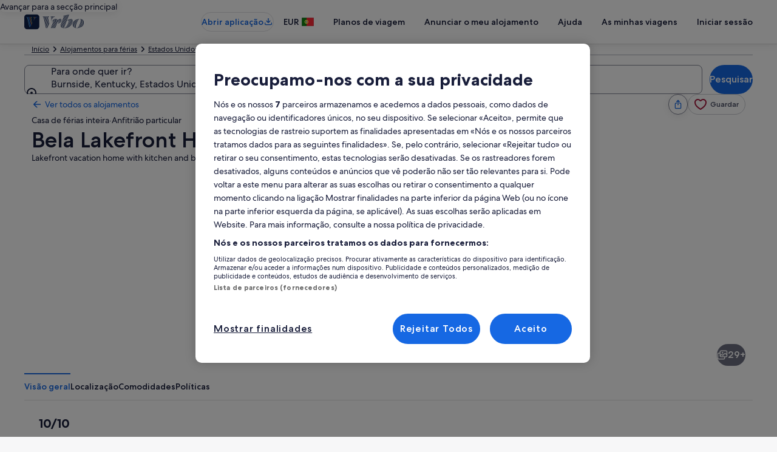

--- FILE ---
content_type: application/javascript
request_url: https://c.travel-assets.com/blossom-flex-ui/shared-ui-retail-lodging-property-activities-cross-sell.ef4aa9890f0d800693c6.js
body_size: 1230
content:
/*@license For license information please refer to shared-ui-retail-lodging-property-activities-cross-sell.licenses.txt*/
(self.__LOADABLE_LOADED_CHUNKS__=self.__LOADABLE_LOADED_CHUNKS__||[]).push([[85998],{96666:function(e,t,i){i.d(t,{RR:function(){return P}});var r=i(96540),n=i(53735),a=i(28667),o=(i(8983),i(23211)),s=(i(2507),i(26143),i(28155),i(72195)),l=i(1023),c=(i(36360),i(75826),i(91040)),p=(i(63971),i(68174),i(25859)),y=i(65113),m=i(85911),g=i(62152),d=(i(16681),i(80105),i(48528),i(10159),i(62219),i(27158),l.J1`
  fragment PropertyActivitiesCrossSellActionFragment on PropertyActivitiesCrossSellLinkButton {
    action {
      actionType
      activityId
      analytics {
        eventType
        linkName
        referrerId
      }
    }
    button {
      accessibility
      iconPosition
      text
      icon {
        id
      }
    }
  }
`),u=({data:e,onActionClick:t})=>{const{action:i,button:n}=e;return r.createElement(r.Fragment,null,i.map(((e,i)=>{var a;return r.createElement(o.T,{key:`property-activities-cross-sell-action-${i}`},r.createElement(y.i,{onClick:()=>t(e.actionType,e.analytics)},r.createElement("button",{type:"button","aria-expanded":"false"},n.text,(null==n?void 0:n.icon)&&r.createElement(p.LD,{name:null==(a=null==n?void 0:n.icon)?void 0:a.id}))))})))};u.displayName="PropertyActivitiesCrossSellAction",u.fragment=d;var v=l.J1`
  fragment PropertyActivitiesCrossSellDescriptionFragment on EGDSPlainText {
    text
  }
`,A=({data:e})=>{const{text:t}=e;return r.createElement(s.N,{margin:{blockstart:"one"}},r.createElement(m.D,null,t))};A.displayName="PropertyActivitiesCrossSellDescription",A.fragment=v;var C=l.J1`
  fragment PropertyActivitiesCrossSellHeadingFragment on LodgingHeader {
    accessibilityLabel
    icon {
      id
      token
    }
    text
  }
`,f=({data:e})=>{const{icon:t,text:i}=e;return r.createElement(n.X,null,t&&r.createElement(a.C,null,r.createElement(s.N,{padding:{inlineend:"two"}},r.createElement(p.LD,{name:t.id}))),r.createElement(a.C,null,r.createElement(g.M,{size:6},i)))};f.displayName="PropertyActivitiesCrossSellHeading",f.fragment=C;var S=l.J1`
  fragment PropertyActivitiesCrossSellPriceFragment on DisplayPrice {
    price {
      accessibilityLabel
      formatted
    }
  }
`,x=({data:e})=>{const{accessibilityLabel:t,formatted:i}=e.price;return r.createElement(m.D,{weight:"bold","aria-label":t},i)};x.displayName="PropertyActivitiesCrossSellHeading",x.fragment=S;var E=r.createContext({dateRange:"",setDateRange:()=>{},triggerRefetch:!1,setTriggerRefetch:()=>{},activityNaturalKey:{offerToken:"",productToken:""},setActivityNaturalKey:()=>{},hasAvailableListings:!1,setHasAvailableListings:()=>{},propertyOffersMountRef:{current:!1}}),P=()=>r.useContext(E);l.J1`
  query PropertyActivitiesCrossSellQuery(
    $context: ContextInput!
    $propertyId: String!
    $searchCriteria: PropertySearchCriteriaInput!
    $shoppingContext: ShoppingContextInput
    $activityNaturalKey: ActivityNaturalKeyInput
  ) {
    propertyActivitiesCrossSell(
      context: $context
      propertyId: $propertyId
      searchCriteria: $searchCriteria
      shoppingContext: $shoppingContext
      activityNaturalKey: $activityNaturalKey
    ) {
      actions {
        ...PropertyActivitiesCrossSellActionFragment
      }
      activityId
      description {
        ...PropertyActivitiesCrossSellDescriptionFragment
      }
      heading {
        ...PropertyActivitiesCrossSellHeadingFragment
      }
      liveAnnounceMessage
      offerActivityDescription {
        ...EGDSSpannableTextFragment
      }
      price {
        ...PropertyActivitiesCrossSellPriceFragment
      }
      showTracking {
        referrerId
        linkName
        eventType
      }
      sideSheet {
        dismissButtonAccessibilityText
        heading
        subtitle
      }
    }
  }

  ${A.fragment}
  ${f.fragment}
  ${u.fragment}
  ${x.fragment}
  ${c.$BV.fragment}
`}}]);
//# sourceMappingURL=https://bernie-assets.s3.us-west-2.amazonaws.com/blossom-flex-ui/shared-ui-retail-lodging-property-activities-cross-sell.ef4aa9890f0d800693c6.js.map

--- FILE ---
content_type: application/javascript
request_url: https://c.travel-assets.com/blossom-flex-ui/shared~BexApiWrapper.e81c75422b1ba15307fb.js
body_size: 1166
content:
/*@license For license information please refer to shared~BexApiWrapper.licenses.txt*/
(self.__LOADABLE_LOADED_CHUNKS__=self.__LOADABLE_LOADED_CHUNKS__||[]).push([[60478],{75303:function(e,t,n){n.d(t,{t:function(){return a}});var r=n(96540),i=n(55461),o=function(e,t){var n={};for(var r in e)Object.prototype.hasOwnProperty.call(e,r)&&t.indexOf(r)<0&&(n[r]=e[r]);if(null!=e&&"function"==typeof Object.getOwnPropertySymbols){var i=0;for(r=Object.getOwnPropertySymbols(e);i<r.length;i++)t.indexOf(r[i])<0&&Object.prototype.propertyIsEnumerable.call(e,r[i])&&(n[r[i]]=e[r[i]])}return n};const a=e=>t=>{var{flexContext:n,additionalInputs:a,view:l,title:s}=t,c=o(t,["flexContext","additionalInputs","view","title"]);a||(a={});const u=((e,t)=>{const{searchContext:n}=e,{pageType:r}=n;switch(r){case"Url-Mapping":return Object.assign({filterType:"NAME"},t);case"Cruise-Departure-Port":return{filterType:"DEPARTURE",departureLocations:n.cruiseDeparturePort.code,destinationNames:t.destinationNames,memberOnlyOffer:t.memberOnlyOffer,minLength:t.minLength,maxLength:t.maxLength};case"Travel-Guide-Cruise":return{filterType:"DESTINATION",destinationNames:n.cruiseDestination.code,memberOnlyOffer:t.memberOnlyOffer,minLength:t.minLength,maxLength:t.maxLength};case"Cruise-Line-Information":return{filterType:"NAME",cruiseLines:n.cruiseLine.code,destinationNames:t.destinationNames,memberOnlyOffer:t.memberOnlyOffer,minLength:t.minLength,maxLength:t.maxLength};case"Cruise-Ship-Information":return{filterType:"SHIP",ships:n.cruiseShip.code,cruiseLines:n.cruiseLine.code,destinationNames:t.destinationNames,memberOnlyOffer:t.memberOnlyOffer,minLength:t.minLength,maxLength:t.maxLength};case"Cruise-Theme-Information":return"River"===n.cruiseTheme.name?{filterType:"THEME_RIVER",sailingVarieties:"river"}:{filterType:"THEME_OCEAN",sailingVarieties:"ocean"};default:return{}}})(n,a),d={cruiseSearchOptionsInput:{adultCount:2,childCount:0,limit:0},cruiseRequestContextInput:{},cruiseSearchFiltersInput:u,context:(0,i.getBexApiContext)(n)};return r.createElement(e,Object.assign({inputs:d},c,{view:l,customTitle:s}))}},84316:function(e,t,n){n.d(t,{W:function(){return l}});var r=n(96540),i=n(69133),o=function(e,t){var n={};for(var r in e)Object.prototype.hasOwnProperty.call(e,r)&&t.indexOf(r)<0&&(n[r]=e[r]);if(null!=e&&"function"==typeof Object.getOwnPropertySymbols){var i=0;for(r=Object.getOwnPropertySymbols(e);i<r.length;i++)t.indexOf(r[i])<0&&Object.prototype.propertyIsEnumerable.call(e,r[i])&&(n[r[i]]=e[r[i]])}return n};const a=(e,t,n)=>{var r,o,a,l;return{id:String(e.searchContext.location.id),type:i.W.PROPERTY_ID,travelSearchCriteria:{property:{primary:{dateRange:null,rooms:[{adults:2}],destination:{regionId:String(null===(a=null===(o=null===(r=null==e?void 0:e.searchContext)||void 0===r?void 0:r.location)||void 0===o?void 0:o.parent)||void 0===a?void 0:a.id)}},secondary:Object.assign(Object.assign({},t&&{booleans:[{id:"isDatelessBrandDiff",value:t}]}),n&&{selections:[{id:"egPlatformUrl",value:null===(l=null==e?void 0:e.searchContext)||void 0===l?void 0:l.egPlatformURL}]})}}}},l=e=>t=>{var n,i,{context:l,additionalInputs:s,isDatelessBrandDiff:c,withEgPlatformUrl:u}=t,d=o(t,["context","additionalInputs","isDatelessBrandDiff","withEgPlatformUrl"]);if("hotel"!==(null===(i=null===(n=null==l?void 0:l.searchContext)||void 0===n?void 0:n.location)||void 0===i?void 0:i.type))return null;const f=Object.assign({productIdentifier:a(l,c,u)},s);return r.createElement(e,Object.assign({inputs:f},d))}},13670:function(e,t,n){n.d(t,{O:function(){return o}});var r=n(96540),i=function(e,t){var n={};for(var r in e)Object.prototype.hasOwnProperty.call(e,r)&&t.indexOf(r)<0&&(n[r]=e[r]);if(null!=e&&"function"==typeof Object.getOwnPropertySymbols){var i=0;for(r=Object.getOwnPropertySymbols(e);i<r.length;i++)t.indexOf(r[i])<0&&Object.prototype.propertyIsEnumerable.call(e,r[i])&&(n[r[i]]=e[r[i]])}return n};const o=e=>t=>{var n,o,a,l,s,{context:c,additionalInputs:u}=t,d=i(t,["context","additionalInputs"]);if("hotel"!==(null===(o=null===(n=null==c?void 0:c.searchContext)||void 0===n?void 0:n.location)||void 0===o?void 0:o.type))return null;const f=Object.assign({propertyId:String(c.searchContext.location.id),searchCriteria:{primary:{dateRange:null,rooms:[{adults:2}],destination:{regionId:String(null===(s=null===(l=null===(a=null==c?void 0:c.searchContext)||void 0===a?void 0:a.location)||void 0===l?void 0:l.parent)||void 0===s?void 0:s.id)}}}},u);return r.createElement(e,Object.assign({inputs:f},d))}}}]);
//# sourceMappingURL=https://bernie-assets.s3.us-west-2.amazonaws.com/blossom-flex-ui/shared~BexApiWrapper.e81c75422b1ba15307fb.js.map

--- FILE ---
content_type: application/javascript
request_url: https://www.vrbo.com/xKmNUBSaq/cCvn/7718Q/iDcubz6kb32rGtJY/d2tkKgcmAQ/azA/rKFE9WGUB
body_size: 174140
content:
(function(){if(typeof Array.prototype.entries!=='function'){Object.defineProperty(Array.prototype,'entries',{value:function(){var index=0;const array=this;return {next:function(){if(index<array.length){return {value:[index,array[index++]],done:false};}else{return {done:true};}},[Symbol.iterator]:function(){return this;}};},writable:true,configurable:true});}}());(function(){N();PD0();sv0();var EK=function(Uj,X5){return Uj<X5;};var cz=function(CE){var Cx=['text','search','url','email','tel','number'];CE=CE["toLowerCase"]();if(Cx["indexOf"](CE)!==-1)return 0;else if(CE==='password')return 1;else return 2;};var C3=function MC(bC,jx){'use strict';var xj=MC;switch(bC){case w2:{IC.push(Sb);var YB=zK()[Xz(F1)](PB,gK(gK(BI)),j5,C5);if(P2[Tg()[tv(QB)].apply(null,[sn,E2])]&&P2[Tg()[tv(QB)].call(null,sn,E2)][zK()[Xz(Zj)](b6,rC,k6,gg)]&&P2[Tg()[tv(QB)].apply(null,[sn,E2])][zK()[Xz(Zj)](gK([]),N1,k6,gg)][Vg()[H5(Mv)](zv,RI,HL,b6)]){var X6=P2[Tg()[tv(QB)](sn,E2)][zK()[Xz(Zj)](gK([]),gK(gK(BI)),k6,gg)][Vg()[H5(Mv)].apply(null,[dn,gK(gK(Y5)),HL,b6])];try{var hE=IC.length;var E6=gK(sD);var rE=P2[NC(typeof zK()[Xz(NL)],'undefined')?zK()[Xz(Mx)](jB,gK(gK({})),LB,H3):zK()[Xz(KV)].call(null,TC,K1,Oj,Dn)][Tg()[tv(bV)](v6,Oj)](nv(P2[zK()[Xz(Mx)].apply(null,[rB,qx,LB,H3])][pI(typeof j6()[K5(KV)],'undefined')?j6()[K5(Y5)].apply(null,[pV,jV,sx,U6]):j6()[K5(nx)](rL,fB,bg,KV)](),x5))[pI(typeof Vg()[H5(N1)],M1('',[][[]]))?Vg()[H5(Y5)](rV,Qx,R1,dE):Vg()[H5(Kz)].apply(null,[t6,Gg,D6,MI])]();P2[Tg()[tv(QB)](sn,E2)][pI(typeof zK()[Xz(XC)],'undefined')?zK()[Xz(KV)].apply(null,[PB,mL,vB,Tz]):zK()[Xz(Zj)](jn,L6,k6,gg)][Vg()[H5(Mv)](gK(gK({})),QE,HL,b6)]=rE;var Kn=pI(P2[Tg()[tv(QB)](sn,E2)][zK()[Xz(Zj)](gK(Y5),Gg,k6,gg)][Vg()[H5(Mv)](vI,Qn,HL,b6)],rE);var LC=Kn?Tg()[tv(sV)].apply(null,[Gn,zj]):NC(typeof AC()[jK(WB)],'undefined')?AC()[jK(BI)](nx,tj):AC()[jK(nx)].apply(null,[Fv,UC]);P2[Tg()[tv(QB)](sn,E2)][zK()[Xz(Zj)].call(null,Dn,Wg,k6,gg)][Vg()[H5(Mv)](BC,C5,HL,b6)]=X6;var wC;return IC.pop(),wC=LC,wC;}catch(P6){IC.splice(Eg(hE,Y5),Infinity,Sb);if(NC(P2[Tg()[tv(QB)].call(null,sn,E2)][NC(typeof zK()[Xz(BI)],M1([],[][[]]))?zK()[Xz(Zj)](ZV,Vb,k6,gg):zK()[Xz(KV)].apply(null,[gK(BI),F5,bB,BK])][Vg()[H5(Mv)](JL,gg,HL,b6)],X6)){P2[Tg()[tv(QB)].call(null,sn,E2)][NC(typeof zK()[Xz(lx)],M1('',[][[]]))?zK()[Xz(Zj)].call(null,gK([]),gK(gK(BI)),k6,gg):zK()[Xz(KV)](Yg,gK(gK({})),Sx,kv)][Vg()[H5(Mv)](Kj,gK(gK([])),HL,b6)]=X6;}var w1;return IC.pop(),w1=YB,w1;}}else{var II;return IC.pop(),II=YB,II;}IC.pop();}break;case IP:{IC.push(KE);var CV=NC(typeof zK()[Xz(BB)],M1('',[][[]]))?zK()[Xz(F1)](Zj,gK(BI),m5,C5):zK()[Xz(KV)].call(null,gK(gK({})),Z6,s3,g5);try{var xL=IC.length;var qK=gK(sD);CV=NC(typeof P2[Vg()[H5(dC)](Qx,Zj,TK,mL)],OK()[Nj(Zg)](PE,tD,gg,Hg))?Tg()[tv(sV)](Gn,lj):AC()[jK(BI)](nx,Aj);}catch(XI){IC.splice(Eg(xL,Y5),Infinity,KE);CV=AC()[jK(Gg)](Yb,TD);}var RB;return IC.pop(),RB=CV,RB;}break;case wG:{var l5=jx[r2];var qB=jx[sD];IC.push(gn);if(sB(qB,null)||Yj(qB,l5[Tg()[tv(mL)].apply(null,[Hv,Tx])]))qB=l5[Tg()[tv(mL)](Hv,Tx)];for(var xB=BI,Ln=new (P2[zK()[Xz(Fx)].apply(null,[Bx,mL,MB,Pz])])(qB);EK(xB,qB);xB++)Ln[xB]=l5[xB];var CX;return IC.pop(),CX=Ln,CX;}break;case AO:{var XN=jx[r2];IC.push(VT);if(NC(typeof P2[zK()[Xz(rC)](gK(gK(Y5)),Qx,cX,Kk)],OK()[Nj(Zg)].call(null,Ar,Dn,gg,Hg))&&DU(XN[P2[NC(typeof zK()[Xz(LS)],'undefined')?zK()[Xz(rC)](gK({}),Yb,cX,Kk):zK()[Xz(KV)].call(null,ZV,KV,qZ,kf)][AC()[jK(T4)](vS,xk)]],null)||DU(XN[NC(typeof Tg()[tv(Fx)],M1([],[][[]]))?Tg()[tv(Ph)](MI,xT):Tg()[tv(Zg)](cJ,nU)],null)){var tU;return tU=P2[zK()[Xz(Fx)](WB,pS,tr,Pz)][zK()[Xz(mr)].apply(null,[Md,Ed,FZ,DM])](XN),IC.pop(),tU;}IC.pop();}break;case gD:{IC.push(mZ);var Of=zK()[Xz(F1)](Eq,gK(Y5),bZ,C5);try{var SU=IC.length;var rA=gK([]);Of=NC(typeof P2[AC()[jK(Sh)](lJ,Fg)],OK()[Nj(Zg)].call(null,Fr,pS,gg,Hg))?Tg()[tv(sV)](Gn,Gd):AC()[jK(BI)].apply(null,[nx,Rd]);}catch(gr){IC.splice(Eg(SU,Y5),Infinity,mZ);Of=pI(typeof AC()[jK(Bk)],M1([],[][[]]))?AC()[jK(nx)].apply(null,[Tr,gU]):AC()[jK(Gg)](Yb,L9);}var dd;return IC.pop(),dd=Of,dd;}break;case XQ:{var bf=jx[r2];IC.push(DN);var A9=bf[Tg()[tv(QB)].apply(null,[sn,AK])][Vg()[H5(Zp)](rC,lx,lg,nd)];if(A9){var jN=A9[NC(typeof Vg()[H5(KV)],M1('',[][[]]))?Vg()[H5(Kz)](Ed,gK(gK({})),rx,MI):Vg()[H5(Y5)].apply(null,[b6,gK(gK(Y5)),L4,nN])]();var CZ;return IC.pop(),CZ=jN,CZ;}else{var TX;return TX=zK()[Xz(F1)].call(null,bV,gK(gK(BI)),Lx,C5),IC.pop(),TX;}IC.pop();}break;case kF:{IC.push(f9);var bT=P2[OK()[Nj(BI)](Cf,Mx,KV,mJ)][zK()[Xz(jZ)](gK(gK(BI)),fJ,Ab,FX)]?P2[OK()[Nj(BI)].apply(null,[Cf,zv,KV,mJ])][NC(typeof wZ()[BJ(sV)],'undefined')?wZ()[BJ(nx)].apply(null,[Zg,Ph,gK({}),BI,V9]):wZ()[BJ(KV)](gn,bg,Z6,vI,wX)](P2[OK()[Nj(BI)](Cf,wh,KV,mJ)][zK()[Xz(jZ)](Yb,wq,Ab,FX)](P2[Tg()[tv(QB)].apply(null,[sn,hB])]))[Tg()[tv(QE)](BN,Nn)](zK()[Xz(bV)](sV,GZ,lC,TC)):zK()[Xz(mL)](dr,gK(gK(Y5)),dH,rp);var lr;return IC.pop(),lr=bT,lr;}break;case q2:{IC.push(JX);var mM=zK()[Xz(F1)].call(null,kT,L6,Q3,C5);try{var QU=IC.length;var Mr=gK(gK(r2));if(P2[Tg()[tv(QB)](sn,vV)][zK()[Xz(Zj)](gK(gK([])),lf,Yd,gg)]&&P2[Tg()[tv(QB)].apply(null,[sn,vV])][pI(typeof zK()[Xz(V4)],M1([],[][[]]))?zK()[Xz(KV)](V4,Zj,YX,UX):zK()[Xz(Zj)](gK(gK([])),K1,Yd,gg)][BI]){var KU=pI(P2[Tg()[tv(QB)].call(null,sn,vV)][zK()[Xz(Zj)](Bk,nx,Yd,gg)][zK()[Xz(Mv)].call(null,gK(gK(BI)),vI,kC,Mx)](SZ[mN]),P2[Tg()[tv(QB)].apply(null,[sn,vV])][zK()[Xz(Zj)](sx,rC,Yd,gg)][SZ[sV]]);var TS=KU?Tg()[tv(sV)].apply(null,[Gn,nI]):pI(typeof AC()[jK(wX)],'undefined')?AC()[jK(nx)](Zd,Kj):AC()[jK(BI)].call(null,nx,AT);var J9;return IC.pop(),J9=TS,J9;}else{var WT;return IC.pop(),WT=mM,WT;}}catch(g9){IC.splice(Eg(QU,Y5),Infinity,JX);var D4;return IC.pop(),D4=mM,D4;}IC.pop();}break;case V7:{var sp=jx[r2];IC.push(pJ);var sU=zK()[Xz(mL)](gK([]),rC,bJ,rp);var lh=zK()[Xz(mL)](gK([]),ZA,bJ,rp);var JJ=pI(typeof zK()[Xz(HM)],'undefined')?zK()[Xz(KV)](nx,vM,FT,JL):zK()[Xz(fT)](Eq,Uf,zZ,XC);var qA=[];try{var s4=IC.length;var Jh=gK(sD);try{sU=sp[NC(typeof zK()[Xz(tD)],'undefined')?zK()[Xz(Mp)](KV,UC,zU,v6):zK()[Xz(KV)](rq,lf,wU,n9)];}catch(Ap){IC.splice(Eg(s4,Y5),Infinity,pJ);if(Ap[Vg()[H5(Yb)].apply(null,[gK(gK(BI)),C5,Tq,UC])][Nr()[lT(Gg)](IZ,MA,US,NN)](JJ)){sU=NC(typeof Nr()[lT(gg)],M1(zK()[Xz(mL)](JL,qx,bJ,rp),[][[]]))?Nr()[lT(tD)](Y5,TC,O9,Gg):Nr()[lT(mL)](O4,LS,jT,E4);}}var Tp=P2[zK()[Xz(Mx)](gg,pV,H4,H3)][Tg()[tv(bV)](v6,nJ)](nv(P2[zK()[Xz(Mx)].call(null,nM,V4,H4,H3)][j6()[K5(nx)](rL,GJ,Vb,KV)](),x5))[Vg()[H5(Kz)](lf,zv,xM,MI)]();sp[zK()[Xz(Mp)](DM,RI,zU,v6)]=Tp;lh=NC(sp[zK()[Xz(Mp)](JL,gK([]),zU,v6)],Tp);qA=[JN(Zw,[OK()[Nj(sV)](MX,rC,C5,hh),sU]),JN(Zw,[pI(typeof AC()[jK(Y5)],M1([],[][[]]))?AC()[jK(nx)](RU,wU):AC()[jK(wq)](fT,wk),Xr(lh,Y5)[Vg()[H5(Kz)].apply(null,[TC,gK({}),xM,MI])]()])];var cA;return IC.pop(),cA=qA,cA;}catch(WS){IC.splice(Eg(s4,Y5),Infinity,pJ);qA=[JN(Zw,[OK()[Nj(sV)].call(null,MX,Bx,C5,hh),sU]),JN(Zw,[NC(typeof AC()[jK(wM)],'undefined')?AC()[jK(wq)].call(null,fT,wk):AC()[jK(nx)].apply(null,[tA,L4]),lh])];}var qq;return IC.pop(),qq=qA,qq;}break;case sH:{IC.push(RM);var zh;return zh=gK(WM(Vg()[H5(mL)](gK(gK(Y5)),DM,hn,TC),P2[Tg()[tv(gg)].apply(null,[RI,Pr])][zK()[Xz(g4)](ZA,LJ,Aq,PB)][NC(typeof Vg()[H5(Hv)],M1([],[][[]]))?Vg()[H5(XC)](LS,UC,AN,M9):Vg()[H5(Y5)](gg,gK(gK(Y5)),RX,mr)][Tg()[tv(sN)].call(null,U6,jk)])||WM(NC(typeof Vg()[H5(SJ)],M1('',[][[]]))?Vg()[H5(mL)](lx,t6,hn,TC):Vg()[H5(Y5)](gK(gK({})),nx,pr,H9),P2[Tg()[tv(gg)].apply(null,[RI,Pr])][zK()[Xz(g4)](jn,gK(gK(BI)),Aq,PB)][NC(typeof Vg()[H5(kT)],'undefined')?Vg()[H5(XC)].call(null,BI,gK([]),AN,M9):Vg()[H5(Y5)].call(null,gK(gK(BI)),gK(gK([])),E9,P9)][pI(typeof Tg()[tv(MA)],M1('',[][[]]))?Tg()[tv(Zg)](zJ,M9):Tg()[tv(rL)].call(null,f4,p9)])),IC.pop(),zh;}break;case xw:{IC.push(Vq);try{var n4=IC.length;var SA=gK({});var C4=BI;var nr=P2[pI(typeof OK()[Nj(IZ)],M1(zK()[Xz(mL)](Zj,hA,sO,rp),[][[]]))?OK()[Nj(C5)](hT,rB,dC,mN):OK()[Nj(BI)].call(null,R3,Qn,KV,mJ)][Tg()[tv(Yh)](mN,Cb)](P2[Vg()[H5(Sh)](T4,t6,xU,BB)][Vg()[H5(mL)](bV,gK(gK(Y5)),jE,TC)],Nr()[lT(TC)](Zg,Zj,RV,zT));if(nr){C4++;gK(gK(nr[OK()[Nj(sV)].call(null,kj,T4,C5,hh)]))&&Yj(nr[OK()[Nj(sV)].call(null,kj,mr,C5,hh)][Vg()[H5(Kz)](C5,N1,Z3,MI)]()[AC()[jK(KX)].call(null,g4,R3)](NC(typeof zK()[Xz(fJ)],M1('',[][[]]))?zK()[Xz(Sh)].apply(null,[rB,HM,rv,z4]):zK()[Xz(KV)](vM,gK(gK([])),sA,kr)),kS(Y5))&&C4++;}var wJ=C4[NC(typeof Vg()[H5(T4)],M1('',[][[]]))?Vg()[H5(Kz)].apply(null,[Uf,LS,Z3,MI]):Vg()[H5(Y5)].apply(null,[gK({}),ZA,kN,rf])]();var Xh;return IC.pop(),Xh=wJ,Xh;}catch(FN){IC.splice(Eg(n4,Y5),Infinity,Vq);var Ok;return Ok=zK()[Xz(F1)](gg,l4,ML,C5),IC.pop(),Ok;}IC.pop();}break;case SR:{IC.push(qp);try{var pX=IC.length;var qr=gK([]);var dh=SZ[sV];var sq=P2[OK()[Nj(BI)].apply(null,[tA,rC,KV,mJ])][Tg()[tv(Yh)].apply(null,[mN,vN])](P2[AC()[jK(vI)].apply(null,[kZ,Yz])],Nr()[lT(Qn)](Fx,Yb,SX,wT));if(sq){dh++;if(sq[AC()[jK(Z6)](TC,Gk)]){sq=sq[AC()[jK(Z6)].apply(null,[TC,Gk])];dh+=M1(VN(sq[Tg()[tv(mL)].call(null,Hv,Rp)]&&pI(sq[Tg()[tv(mL)].apply(null,[Hv,Rp])],Y5),SZ[KV]),VN(sq[Vg()[H5(JT)](t6,Uf,Nf,MM)]&&pI(sq[Vg()[H5(JT)](ZV,Ed,Nf,MM)],Nr()[lT(Qn)].apply(null,[Fx,wX,SX,wT])),sV));}}var Ef;return Ef=dh[Vg()[H5(Kz)].call(null,gK([]),rV,Or,MI)](),IC.pop(),Ef;}catch(ph){IC.splice(Eg(pX,Y5),Infinity,qp);var Zh;return Zh=zK()[Xz(F1)](rB,BC,Hq,C5),IC.pop(),Zh;}IC.pop();}break;case KQ:{IC.push(M3);var BX=zK()[Xz(F1)].call(null,PB,dr,BU,C5);try{var Pk=IC.length;var CU=gK({});if(P2[NC(typeof Tg()[tv(Z6)],'undefined')?Tg()[tv(QB)].call(null,sn,dB):Tg()[tv(Zg)](Pq,ZT)]&&P2[Tg()[tv(QB)].apply(null,[sn,dB])][OK()[Nj(Gg)](zS,JT,nx,BI)]&&P2[pI(typeof Tg()[tv(rV)],M1([],[][[]]))?Tg()[tv(Zg)](TA,dZ):Tg()[tv(QB)](sn,dB)][OK()[Nj(Gg)].call(null,zS,vM,nx,BI)][zK()[Xz(Hv)].call(null,dn,Fx,PC,Bh)]){var vr=P2[Tg()[tv(QB)](sn,dB)][OK()[Nj(Gg)].call(null,zS,kT,nx,BI)][zK()[Xz(Hv)].apply(null,[Zq,Z6,PC,Bh])][Vg()[H5(Kz)].call(null,vM,gK(gK(Y5)),Gz,MI)]();var T9;return IC.pop(),T9=vr,T9;}else{var zX;return IC.pop(),zX=BX,zX;}}catch(dS){IC.splice(Eg(Pk,Y5),Infinity,M3);var N9;return IC.pop(),N9=BX,N9;}IC.pop();}break;case km:{var v9=jx[r2];var I4;IC.push(DS);return I4=P2[OK()[Nj(BI)](g5,Mx,KV,mJ)][Tg()[tv(Yh)](mN,D9)](P2[Tg()[tv(QB)].apply(null,[sn,wH])][NC(typeof OK()[Nj(QE)],M1(zK()[Xz(mL)](Bx,rq,Qw,rp),[][[]]))?OK()[Nj(Fx)](wA,lJ,gg,lN):OK()[Nj(C5)](Dk,KX,mh,GN)],v9),IC.pop(),I4;}break;case Q8:{IC.push(ff);try{var Uq=IC.length;var X9=gK(sD);var K9=new (P2[Tg()[tv(gg)].call(null,RI,wm)][zK()[Xz(g4)].apply(null,[Bx,lf,OV,PB])][Vg()[H5(XC)].apply(null,[IZ,PB,O1,M9])][Tg()[tv(sN)](U6,Fh)])();var QM=new (P2[Tg()[tv(gg)](RI,wm)][pI(typeof zK()[Xz(H3)],M1('',[][[]]))?zK()[Xz(KV)](Z6,Z6,QT,hh):zK()[Xz(g4)](rq,sr,OV,PB)][Vg()[H5(XC)](Qn,rV,O1,M9)][Tg()[tv(rL)].call(null,f4,ZU)])();var x4;return IC.pop(),x4=gK({}),x4;}catch(kd){IC.splice(Eg(Uq,Y5),Infinity,ff);var fS;return fS=pI(kd[pI(typeof Vg()[H5(Fx)],'undefined')?Vg()[H5(Y5)](WB,Kz,wU,p4):Vg()[H5(wq)].apply(null,[gK(gK(BI)),Uf,HT,s3])][Vg()[H5(JT)](NL,mr,lv,MM)],Nr()[lT(Zg)].call(null,gg,WB,HZ,Dn)),IC.pop(),fS;}IC.pop();}break;case Iw:{IC.push(Ik);if(gK(P2[Tg()[tv(gg)](RI,HU)][Tg()[tv(BN)](OS,mE)])){var Kp=pI(typeof P2[NC(typeof Tg()[tv(TC)],M1('',[][[]]))?Tg()[tv(gg)](RI,HU):Tg()[tv(Zg)](ST,dU)][NC(typeof Tg()[tv(Kz)],M1([],[][[]]))?Tg()[tv(rN)].call(null,Ph,Ck):Tg()[tv(Zg)](lU,qN)],OK()[Nj(Zg)].call(null,dZ,zv,gg,Hg))?pI(typeof Tg()[tv(lf)],M1('',[][[]]))?Tg()[tv(Zg)].apply(null,[lq,q4]):Tg()[tv(sV)](Gn,TJ):j6()[K5(rC)](BB,RT,lf,sV);var B4;return IC.pop(),B4=Kp,B4;}var Fq;return Fq=zK()[Xz(F1)].apply(null,[KX,JT,L4,C5]),IC.pop(),Fq;}break;case GF:{IC.push(Kd);var MJ=zK()[Xz(F1)].apply(null,[Bx,wh,ww,C5]);try{var ES=IC.length;var CM=gK({});if(P2[Tg()[tv(QB)].call(null,sn,j1)][zK()[Xz(Zj)].apply(null,[gK([]),gK([]),kh,gg])]&&P2[Tg()[tv(QB)](sn,j1)][zK()[Xz(Zj)](F1,Lh,kh,gg)][BI]&&P2[pI(typeof Tg()[tv(sr)],M1([],[][[]]))?Tg()[tv(Zg)](QE,XT):Tg()[tv(QB)](sn,j1)][zK()[Xz(Zj)](gK(gK([])),gK(BI),kh,gg)][BI][BI]&&P2[Tg()[tv(QB)](sn,j1)][pI(typeof zK()[Xz(lf)],M1('',[][[]]))?zK()[Xz(KV)](jn,Dn,mJ,lX):zK()[Xz(Zj)](lJ,NL,kh,gg)][BI][BI][If()[pN(jJ)](KN,zj,Bx,Fx)]){var cN=pI(P2[pI(typeof Tg()[tv(Qx)],M1([],[][[]]))?Tg()[tv(Zg)](ZS,s9):Tg()[tv(QB)](sn,j1)][zK()[Xz(Zj)].apply(null,[sx,gK(gK(Y5)),kh,gg])][BI][BI][If()[pN(jJ)].apply(null,[KN,zj,zv,Fx])],P2[Tg()[tv(QB)].apply(null,[sn,j1])][zK()[Xz(Zj)].call(null,gK(gK(Y5)),JL,kh,gg)][BI]);var WU=cN?Tg()[tv(sV)](Gn,Uv):pI(typeof AC()[jK(TC)],M1([],[][[]]))?AC()[jK(nx)].call(null,jA,XX):AC()[jK(BI)](nx,E9);var CS;return IC.pop(),CS=WU,CS;}else{var Mh;return IC.pop(),Mh=MJ,Mh;}}catch(sh){IC.splice(Eg(ES,Y5),Infinity,Kd);var KS;return IC.pop(),KS=MJ,KS;}IC.pop();}break;case v0:{IC.push(LN);var Y3=Vg()[H5(IZ)](gK(gK([])),bg,NZ,Kq);var Hd=gK(sD);try{var Ih=IC.length;var Hh=gK([]);var xf=SZ[sV];try{var k9=P2[Vg()[H5(IX)](l4,K1,j9,LS)][Vg()[H5(mL)](PB,Gg,kz,TC)][Vg()[H5(Kz)](tD,gK(gK(Y5)),dq,MI)];P2[OK()[Nj(BI)](EU,jn,KV,mJ)][Tg()[tv(Ed)].call(null,LS,ck)](k9)[Vg()[H5(Kz)].apply(null,[l4,F1,dq,MI])]();}catch(HS){IC.splice(Eg(Ih,Y5),Infinity,LN);if(HS[AC()[jK(jZ)](w4,XU)]&&pI(typeof HS[AC()[jK(jZ)].call(null,w4,XU)],j6()[K5(sV)](Gg,d9,BI,KV))){HS[AC()[jK(jZ)].apply(null,[w4,XU])][Vg()[H5(lx)](TC,jB,Xx,vZ)](Tg()[tv(jU)](QE,k3))[AC()[jK(LS)].apply(null,[bN,Hk])](function(Eh){IC.push(jd);if(Eh[Nr()[lT(Gg)].call(null,IZ,TC,bX,NN)](j6()[K5(dn)].apply(null,[[F1,Y5],Kh,fJ,dn]))){Hd=gK(gK(sD));}if(Eh[pI(typeof Nr()[lT(JT)],'undefined')?Nr()[lT(mL)].apply(null,[Tx,BI,AA,hM]):Nr()[lT(Gg)](IZ,Yg,bX,NN)](zK()[Xz(IX)].apply(null,[sV,lJ,pb,OJ]))){xf++;}IC.pop();});}}Y3=pI(xf,Zg)||Hd?Tg()[tv(sV)](Gn,YA):AC()[jK(BI)](nx,d9);}catch(VS){IC.splice(Eg(Ih,Y5),Infinity,LN);Y3=AC()[jK(Gg)](Yb,m9);}var lZ;return IC.pop(),lZ=Y3,lZ;}break;case Kl:{var W9=jx[r2];IC.push(HZ);var hJ=zK()[Xz(F1)](Lh,Gg,G5,C5);var YJ=zK()[Xz(F1)](gK(gK(Y5)),t6,G5,C5);var IJ=new (P2[Tg()[tv(Vb)](lq,XJ)])(new (P2[pI(typeof Tg()[tv(Zp)],M1([],[][[]]))?Tg()[tv(Zg)](LZ,vp):Tg()[tv(Vb)](lq,XJ)])(zK()[Xz(w4)](Jp,gK(gK({})),Hn,sN)));try{var Vp=IC.length;var MT=gK({});if(gK(gK(P2[Tg()[tv(gg)](RI,cj)][OK()[Nj(BI)](Qk,fJ,KV,mJ)]))&&gK(gK(P2[Tg()[tv(gg)](RI,cj)][OK()[Nj(BI)](Qk,UC,KV,mJ)][NC(typeof Tg()[tv(lU)],'undefined')?Tg()[tv(Yh)](mN,Wn):Tg()[tv(Zg)].apply(null,[LX,t3])]))){var YN=P2[OK()[Nj(BI)](Qk,pS,KV,mJ)][Tg()[tv(Yh)].call(null,mN,Wn)](P2[AC()[jK(fT)](VU,bx)][pI(typeof Vg()[H5(pS)],'undefined')?Vg()[H5(Y5)](RI,gK([]),R4,k4):Vg()[H5(mL)].call(null,gK(BI),JL,hC,TC)],Vg()[H5(Id)](JT,ZA,kV,UU));if(YN){hJ=IJ[OK()[Nj(dn)].call(null,Z4,l4,Zg,Wf)](YN[pI(typeof OK()[Nj(vI)],'undefined')?OK()[Nj(C5)](Fd,N1,Th,AU):OK()[Nj(sV)].apply(null,[zq,Mx,C5,hh])][Vg()[H5(Kz)](gK([]),mL,QV,MI)]());}}YJ=NC(P2[Tg()[tv(gg)].apply(null,[RI,cj])],W9);}catch(IU){IC.splice(Eg(Vp,Y5),Infinity,HZ);hJ=j6()[K5(rC)](BB,Ld,jB,sV);YJ=j6()[K5(rC)](BB,Ld,TC,sV);}var zp=M1(hJ,VN(YJ,Y5))[Vg()[H5(Kz)](UC,jJ,QV,MI)]();var Ud;return IC.pop(),Ud=zp,Ud;}break;case SH:{IC.push(PN);var Sq=pI(typeof zK()[Xz(N1)],M1([],[][[]]))?zK()[Xz(KV)].apply(null,[Kz,T4,ZN,Cd]):zK()[Xz(F1)](Qx,hA,Xx,C5);try{var ZZ=IC.length;var K4=gK(gK(r2));Sq=P2[AC()[jK(Hv)].apply(null,[QE,vU])][Vg()[H5(mL)](gK(Y5),lf,wL,TC)][zK()[Xz(Ed)].apply(null,[BI,dr,Ob,hA])](AC()[jK(Mv)](vZ,HZ))?pI(typeof Tg()[tv(Yg)],M1([],[][[]]))?Tg()[tv(Zg)].apply(null,[ZU,w9]):Tg()[tv(sV)](Gn,G3):AC()[jK(BI)](nx,fr);}catch(Wp){IC.splice(Eg(ZZ,Y5),Infinity,PN);Sq=AC()[jK(Gg)](Yb,qX);}var RJ;return IC.pop(),RJ=Sq,RJ;}break;case Ps:{IC.push(RS);var Hr=function(v9){return MC.apply(this,[km,arguments]);};var xh=[NC(typeof zK()[Xz(Yh)],M1([],[][[]]))?zK()[Xz(Zj)](Kz,JT,B9,gg):zK()[Xz(KV)].apply(null,[KX,sr,rT,DS]),AC()[jK(dC)].call(null,f4,pL)];var hX=xh[Tg()[tv(sT)](sM,vL)](function(AJ){IC.push(hU);var Qp=Hr(AJ);if(gK(gK(Qp))&&gK(gK(Qp[OK()[Nj(sV)].call(null,cr,jJ,C5,hh)]))&&gK(gK(Qp[OK()[Nj(sV)].call(null,cr,LS,C5,hh)][Vg()[H5(Kz)](dn,dn,hM,MI)]))){Qp=Qp[NC(typeof OK()[Nj(kT)],M1([],[][[]]))?OK()[Nj(sV)](cr,MA,C5,hh):OK()[Nj(C5)].apply(null,[JM,BI,vk,WN])][Vg()[H5(Kz)](mN,sV,hM,MI)]();var kA=M1(pI(Qp[AC()[jK(KX)](g4,nk)](zK()[Xz(rL)](Yb,Y5,HA,jA)),kS(SZ[KV])),VN(P2[AC()[jK(dr)](T3,mX)](Yj(Qp[AC()[jK(KX)](g4,nk)](AC()[jK(F5)].apply(null,[Mp,wH])),kS(Y5))),Y5));var l9;return IC.pop(),l9=kA,l9;}else{var sX;return sX=zK()[Xz(F1)](Qn,gK(gK(Y5)),wd,C5),IC.pop(),sX;}IC.pop();});var Lk;return Lk=hX[Tg()[tv(QE)].call(null,BN,Z1)](zK()[Xz(mL)].call(null,hA,qx,T5,rp)),IC.pop(),Lk;}break;case zW:{IC.push(Q9);var jf=WM(pI(typeof Vg()[H5(WB)],M1([],[][[]]))?Vg()[H5(Y5)](Zg,gK({}),DT,HZ):Vg()[H5(Kk)](Ed,dr,hI,Yb),P2[Tg()[tv(gg)].call(null,RI,hv)])||Yj(P2[Tg()[tv(QB)](sn,fE)][pI(typeof zK()[Xz(Y5)],'undefined')?zK()[Xz(KV)](Gg,gK(gK(BI)),fN,f9):zK()[Xz(Yh)](JA,JT,Cg,kM)],BI)||Yj(P2[NC(typeof Tg()[tv(kT)],M1([],[][[]]))?Tg()[tv(QB)](sn,fE):Tg()[tv(Zg)](f3,lA)][pI(typeof OK()[Nj(Y5)],M1(zK()[Xz(mL)](kT,Md,U8,rp),[][[]]))?OK()[Nj(C5)].apply(null,[SX,Wg,DZ,H9]):OK()[Nj(tD)].apply(null,[zL,Dn,rC,hA])],SZ[sV]);var cU=P2[NC(typeof Tg()[tv(TC)],M1('',[][[]]))?Tg()[tv(gg)].apply(null,[RI,hv]):Tg()[tv(Zg)].apply(null,[kU,EA])][Tg()[tv(SN)](ZA,kB)](Vg()[H5(VU)](gK(gK([])),gK(gK(BI)),cb,MA))[Vg()[H5(sN)].call(null,PB,Vb,Z5,Hv)];var WJ=P2[NC(typeof Tg()[tv(LS)],M1('',[][[]]))?Tg()[tv(gg)](RI,hv):Tg()[tv(Zg)].call(null,U4,DT)][NC(typeof Tg()[tv(QB)],M1('',[][[]]))?Tg()[tv(SN)](ZA,kB):Tg()[tv(Zg)].call(null,xX,m9)](If()[pN(QE)].apply(null,[Zq,wH,Y5,Ed]))[Vg()[H5(sN)](nx,gK(Y5),Z5,Hv)];var A3=P2[Tg()[tv(gg)](RI,hv)][NC(typeof Tg()[tv(Bk)],'undefined')?Tg()[tv(SN)](ZA,kB):Tg()[tv(Zg)].apply(null,[r9,E4])](OK()[Nj(TC)].apply(null,[wH,Wg,QE,P9]))[Vg()[H5(sN)].apply(null,[BC,rB,Z5,Hv])];var BM;return BM=zK()[Xz(mL)](qx,wh,U8,rp)[pI(typeof wZ()[BJ(Qn)],'undefined')?wZ()[BJ(KV)](Jf,C5,jB,KA,nk):wZ()[BJ(Zg)](KV,Zq,JL,Sh,Vv)](jf?Tg()[tv(sV)](Gn,T5):AC()[jK(BI)](nx,VC),NC(typeof zK()[Xz(t6)],M1('',[][[]]))?zK()[Xz(bV)](mL,dr,I6,TC):zK()[Xz(KV)].call(null,GZ,RI,mk,h9))[wZ()[BJ(Zg)].call(null,KV,PB,KX,Sh,Vv)](cU?Tg()[tv(sV)](Gn,T5):AC()[jK(BI)].apply(null,[nx,VC]),zK()[Xz(bV)].call(null,BC,hA,I6,TC))[pI(typeof wZ()[BJ(Mx)],M1(zK()[Xz(mL)](gK(gK(BI)),ZA,U8,rp),[][[]]))?wZ()[BJ(KV)](gq,sr,WB,Ff,XM):wZ()[BJ(Zg)](KV,Gg,Bx,Sh,Vv)](WJ?Tg()[tv(sV)](Gn,T5):AC()[jK(BI)].call(null,nx,VC),zK()[Xz(bV)](NL,Gg,I6,TC))[wZ()[BJ(Zg)](KV,lx,gK([]),Sh,Vv)](A3?Tg()[tv(sV)].apply(null,[Gn,T5]):AC()[jK(BI)].call(null,nx,VC)),IC.pop(),BM;}break;case UR:{IC.push(KA);if(P2[Tg()[tv(gg)](RI,lj)][AC()[jK(fT)](VU,xK)]){if(P2[OK()[Nj(BI)](F4,LS,KV,mJ)][pI(typeof Tg()[tv(L6)],M1([],[][[]]))?Tg()[tv(Zg)](HJ,V4):Tg()[tv(Yh)].apply(null,[mN,tw])](P2[pI(typeof Tg()[tv(vM)],M1([],[][[]]))?Tg()[tv(Zg)](Dk,LT):Tg()[tv(gg)].apply(null,[RI,lj])][AC()[jK(fT)].apply(null,[VU,xK])][Vg()[H5(mL)](bV,tD,Ax,TC)],Tg()[tv(VU)].call(null,Yg,ZE))){var Yq;return Yq=Tg()[tv(sV)](Gn,sI),IC.pop(),Yq;}var Dp;return Dp=j6()[K5(rC)].call(null,BB,mq,jJ,sV),IC.pop(),Dp;}var vJ;return vJ=zK()[Xz(F1)].apply(null,[Fx,mN,c4,C5]),IC.pop(),vJ;}break;case L7:{IC.push(Hv);throw new (P2[Nr()[lT(Zg)](gg,Kz,hT,Dn)])(AC()[jK(sN)].call(null,SJ,sZ));}break;case wW:{IC.push(NJ);throw new (P2[Nr()[lT(Zg)](gg,jB,Mf,Dn)])(Tg()[tv(Mv)](hA,wr));}break;}};var Wk=function(){pU=["\x6c\x65\x6e\x67\x74\x68","\x41\x72\x72\x61\x79","\x63\x6f\x6e\x73\x74\x72\x75\x63\x74\x6f\x72","\x6e\x75\x6d\x62\x65\x72"];};var Qr=function(dN){var xq=dN%4;if(xq===2)xq=3;var gN=42+xq;var Od;if(gN===42){Od=function QZ(TZ,nT){return TZ*nT;};}else if(gN===43){Od=function zk(cT,BS){return cT+BS;};}else{Od=function TT(QX,Fp){return QX-Fp;};}return Od;};var z9=function(gh){return +gh;};var fp=function(ZJ){if(ZJ===undefined||ZJ==null){return 0;}var zr=ZJ["replace"](/[\w\s]/gi,'');return zr["length"];};var gf=function PX(Dh,Y4){'use strict';var MZ=PX;switch(Dh){case C:{var GS=function(MN,qJ){IC.push(Pp);if(gK(gd)){for(var Er=SZ[sV];EK(Er,SZ[C5]);++Er){if(EK(Er,mN)||pI(Er,SZ[Zg])||pI(Er,SZ[mL])||pI(Er,Jp)){C9[Er]=kS(SZ[KV]);}else{C9[Er]=gd[Tg()[tv(mL)].call(null,Hv,tq)];gd+=P2[Tg()[tv(IZ)].apply(null,[WB,fA])][AC()[jK(lx)](BB,f6)](Er);}}}var WX=zK()[Xz(mL)].apply(null,[N1,Qx,Qz,rp]);for(var Fk=BI;EK(Fk,MN[Tg()[tv(mL)].call(null,Hv,tq)]);Fk++){var x9=MN[zK()[Xz(wq)](BI,gg,J8,JA)](Fk);var PJ=Xr(UN(qJ,Ys[NC(typeof AC()[jK(Yb)],M1([],[][[]]))?AC()[jK(dn)](OS,KJ):AC()[jK(nx)](Rr,Rf)]()),SZ[wq]);qJ*=SZ[IZ];qJ&=SZ[gg];qJ+=SZ[nx];qJ&=SZ[vI];var AX=C9[MN[Tg()[tv(Qn)].apply(null,[Zq,LI])](Fk)];if(pI(typeof x9[Tg()[tv(jJ)](Mv,Rk)],NC(typeof Tg()[tv(Y5)],'undefined')?Tg()[tv(lx)].apply(null,[rL,N4]):Tg()[tv(Zg)](EA,wf))){var cZ=x9[Tg()[tv(jJ)](Mv,Rk)](SZ[sV]);if(rh(cZ,mN)&&EK(cZ,SZ[C5])){AX=C9[cZ];}}if(rh(AX,BI)){var xN=HX(PJ,gd[NC(typeof Tg()[tv(Y5)],M1([],[][[]]))?Tg()[tv(mL)].apply(null,[Hv,tq]):Tg()[tv(Zg)].apply(null,[t6,G4])]);AX+=xN;AX%=gd[Tg()[tv(mL)](Hv,tq)];x9=gd[AX];}WX+=x9;}var S3;return IC.pop(),S3=WX,S3;};var kX=function(A4){var FS=[0x428a2f98,0x71374491,0xb5c0fbcf,0xe9b5dba5,0x3956c25b,0x59f111f1,0x923f82a4,0xab1c5ed5,0xd807aa98,0x12835b01,0x243185be,0x550c7dc3,0x72be5d74,0x80deb1fe,0x9bdc06a7,0xc19bf174,0xe49b69c1,0xefbe4786,0x0fc19dc6,0x240ca1cc,0x2de92c6f,0x4a7484aa,0x5cb0a9dc,0x76f988da,0x983e5152,0xa831c66d,0xb00327c8,0xbf597fc7,0xc6e00bf3,0xd5a79147,0x06ca6351,0x14292967,0x27b70a85,0x2e1b2138,0x4d2c6dfc,0x53380d13,0x650a7354,0x766a0abb,0x81c2c92e,0x92722c85,0xa2bfe8a1,0xa81a664b,0xc24b8b70,0xc76c51a3,0xd192e819,0xd6990624,0xf40e3585,0x106aa070,0x19a4c116,0x1e376c08,0x2748774c,0x34b0bcb5,0x391c0cb3,0x4ed8aa4a,0x5b9cca4f,0x682e6ff3,0x748f82ee,0x78a5636f,0x84c87814,0x8cc70208,0x90befffa,0xa4506ceb,0xbef9a3f7,0xc67178f2];var UM=0x6a09e667;var Lf=0xbb67ae85;var ON=0x3c6ef372;var dA=0xa54ff53a;var sJ=0x510e527f;var hN=0x9b05688c;var PA=0x1f83d9ab;var Nh=0x5be0cd19;var Ur=q9(A4);var IA=Ur["length"]*8;Ur+=P2["String"]["fromCharCode"](0x80);var Gf=Ur["length"]/4+2;var Gq=P2["Math"]["ceil"](Gf/16);var hp=new (P2["Array"])(Gq);for(var PT=0;PT<Gq;PT++){hp[PT]=new (P2["Array"])(16);for(var OM=0;OM<16;OM++){hp[PT][OM]=Ur["charCodeAt"](PT*64+OM*4)<<24|Ur["charCodeAt"](PT*64+OM*4+1)<<16|Ur["charCodeAt"](PT*64+OM*4+2)<<8|Ur["charCodeAt"](PT*64+OM*4+3)<<0;}}var mS=IA/P2["Math"]["pow"](2,32);hp[Gq-1][14]=P2["Math"]["floor"](mS);hp[Gq-1][15]=IA;for(var Oq=0;Oq<Gq;Oq++){var Wd=new (P2["Array"])(64);var U3=UM;var Zf=Lf;var b9=ON;var AM=dA;var tJ=sJ;var GA=hN;var Z9=PA;var dX=Nh;for(var mp=0;mp<64;mp++){var DX=void 0,zM=void 0,zd=void 0,Wh=void 0,tN=void 0,P4=void 0;if(mp<16)Wd[mp]=hp[Oq][mp];else{DX=gp(Wd[mp-15],7)^gp(Wd[mp-15],18)^Wd[mp-15]>>>3;zM=gp(Wd[mp-2],17)^gp(Wd[mp-2],19)^Wd[mp-2]>>>10;Wd[mp]=Wd[mp-16]+DX+Wd[mp-7]+zM;}zM=gp(tJ,6)^gp(tJ,11)^gp(tJ,25);zd=tJ&GA^~tJ&Z9;Wh=dX+zM+zd+FS[mp]+Wd[mp];DX=gp(U3,2)^gp(U3,13)^gp(U3,22);tN=U3&Zf^U3&b9^Zf&b9;P4=DX+tN;dX=Z9;Z9=GA;GA=tJ;tJ=AM+Wh>>>0;AM=b9;b9=Zf;Zf=U3;U3=Wh+P4>>>0;}UM=UM+U3;Lf=Lf+Zf;ON=ON+b9;dA=dA+AM;sJ=sJ+tJ;hN=hN+GA;PA=PA+Z9;Nh=Nh+dX;}return [UM>>24&0xff,UM>>16&0xff,UM>>8&0xff,UM&0xff,Lf>>24&0xff,Lf>>16&0xff,Lf>>8&0xff,Lf&0xff,ON>>24&0xff,ON>>16&0xff,ON>>8&0xff,ON&0xff,dA>>24&0xff,dA>>16&0xff,dA>>8&0xff,dA&0xff,sJ>>24&0xff,sJ>>16&0xff,sJ>>8&0xff,sJ&0xff,hN>>24&0xff,hN>>16&0xff,hN>>8&0xff,hN&0xff,PA>>24&0xff,PA>>16&0xff,PA>>8&0xff,PA&0xff,Nh>>24&0xff,Nh>>16&0xff,Nh>>8&0xff,Nh&0xff];};var dM=function(){var FM=gA();var Q4=-1;if(FM["indexOf"]('Trident/7.0')>-1)Q4=11;else if(FM["indexOf"]('Trident/6.0')>-1)Q4=10;else if(FM["indexOf"]('Trident/5.0')>-1)Q4=9;else Q4=0;return Q4>=9;};var OU=function(){var Up=Vd();var Kf=P2["Object"]["prototype"]["hasOwnProperty"].call(P2["Navigator"]["prototype"],'mediaDevices');var Sr=P2["Object"]["prototype"]["hasOwnProperty"].call(P2["Navigator"]["prototype"],'serviceWorker');var TM=! !P2["window"]["browser"];var VZ=typeof P2["ServiceWorker"]==='function';var Xq=typeof P2["ServiceWorkerContainer"]==='function';var Dd=typeof P2["frames"]["ServiceWorkerRegistration"]==='function';var N3=P2["window"]["location"]&&P2["window"]["location"]["protocol"]==='http:';var Vr=Up&&(!Kf||!Sr||!VZ||!TM||!Xq||!Dd)&&!N3;return Vr;};var Vd=function(){var dT=gA();var M4=/(iPhone|iPad).*AppleWebKit(?!.*(Version|CriOS))/i["test"](dT);var SM=P2["navigator"]["platform"]==='MacIntel'&&P2["navigator"]["maxTouchPoints"]>1&&/(Safari)/["test"](dT)&&!P2["window"]["MSStream"]&&typeof P2["navigator"]["standalone"]!=='undefined';return M4||SM;};var CJ=function(nX){var bd=P2["Math"]["floor"](P2["Math"]["random"]()*100000+10000);var rJ=P2["String"](nX*bd);var zA=0;var BA=[];var tS=rJ["length"]>=18?true:false;while(BA["length"]<6){BA["push"](P2["parseInt"](rJ["slice"](zA,zA+2),10));zA=tS?zA+3:zA+2;}var GT=Qh(BA);return [bd,GT];};var Lq=function(PS){if(PS===null||PS===undefined){return 0;}var IM=function gS(G9){return PS["toLowerCase"]()["includes"](G9["toLowerCase"]());};var bq=0;(q3&&q3["fields"]||[])["some"](function(TU){var Gp=TU["type"];var j4=TU["labels"];if(j4["some"](IM)){bq=nA[Gp];if(TU["extensions"]&&TU["extensions"]["labels"]&&TU["extensions"]["labels"]["some"](function(EX){return PS["toLowerCase"]()["includes"](EX["toLowerCase"]());})){bq=nA[TU["extensions"]["type"]];}return true;}return false;});return bq;};var pT=function(YM){if(YM===undefined||YM==null){return false;}var U9=function pp(rr){return YM["toLowerCase"]()===rr["toLowerCase"]();};return Ah["some"](U9);};var jS=function(AS){try{var p3=new (P2["Set"])(P2["Object"]["values"](nA));return AS["split"](';')["some"](function(Qd){var Rh=Qd["split"](',');var lM=P2["Number"](Rh[Rh["length"]-1]);return p3["has"](lM);});}catch(vA){return false;}};var cS=function(nZ){var TN='';var J4=0;if(nZ==null||P2["document"]["activeElement"]==null){return JN(Zw,["elementFullId",TN,"elementIdType",J4]);}var Xf=['id','name','for','placeholder','aria-label','aria-labelledby'];Xf["forEach"](function(bh){if(!nZ["hasAttribute"](bh)||TN!==''&&J4!==0){return;}var Bf=nZ["getAttribute"](bh);if(TN===''&&(Bf!==null||Bf!==undefined)){TN=Bf;}if(J4===0){J4=Lq(Bf);}});return JN(Zw,["elementFullId",TN,"elementIdType",J4]);};var Lr=function(CA){var GM;if(CA==null){GM=P2["document"]["activeElement"];}else GM=CA;if(P2["document"]["activeElement"]==null)return -1;var gk=GM["getAttribute"]('name');if(gk==null){var xJ=GM["getAttribute"]('id');if(xJ==null)return -1;else return Gr(xJ);}return Gr(gk);};var IN=function(dJ){var Vf=-1;var Wq=[];if(! !dJ&&typeof dJ==='string'&&dJ["length"]>0){var lS=dJ["split"](';');if(lS["length"]>1&&lS[lS["length"]-1]===''){lS["pop"]();}Vf=P2["Math"]["floor"](P2["Math"]["random"]()*lS["length"]);var qU=lS[Vf]["split"](',');for(var nS in qU){if(!P2["isNaN"](qU[nS])&&!P2["isNaN"](P2["parseInt"](qU[nS],10))){Wq["push"](qU[nS]);}}}else{var NU=P2["String"](I9(1,5));var IT='1';var OT=P2["String"](I9(20,70));var QJ=P2["String"](I9(100,300));var pA=P2["String"](I9(100,300));Wq=[NU,IT,OT,QJ,pA];}return [Vf,Wq];};var mA=function(QN,vX){var Af=typeof QN==='string'&&QN["length"]>0;var br=!P2["isNaN"](vX)&&(P2["Number"](vX)===-1||vh()<P2["Number"](vX));if(!(Af&&br)){return false;}var rS='^([a-fA-F0-9]{31,32})$';return QN["search"](rS)!==-1;};var J3=function(LA,MS,vT){var Jd;do{Jd=Zr(cs,[LA,MS]);}while(pI(HX(Jd,vT),BI));return Jd;};var FA=function(Xp){IC.push(US);var rd=Vd(Xp);var bp=P2[OK()[Nj(BI)](R9,mr,KV,mJ)][Vg()[H5(mL)](Wg,gK(gK({})),cv,TC)][zK()[Xz(Ed)](Eq,Jp,Qk,hA)].call(P2[zK()[Xz(GZ)](Lh,Vb,d4,BB)][Vg()[H5(mL)](gK(Y5),GZ,cv,TC)],Tg()[tv(L6)](wX,gJ));var Df=P2[NC(typeof OK()[Nj(vI)],M1([],[][[]]))?OK()[Nj(BI)].apply(null,[R9,QE,KV,mJ]):OK()[Nj(C5)](xr,jn,Pf,UZ)][Vg()[H5(mL)](N1,gK(gK(Y5)),cv,TC)][NC(typeof zK()[Xz(JL)],M1([],[][[]]))?zK()[Xz(Ed)].apply(null,[sV,LS,Qk,hA]):zK()[Xz(KV)](C5,mL,hS,kv)].call(P2[zK()[Xz(GZ)](Jp,dr,d4,BB)][Vg()[H5(mL)](gK(BI),LS,cv,TC)],Tg()[tv(rq)](mf,W5));var Sd=gK(gK(P2[Tg()[tv(gg)](RI,Op)][Tg()[tv(sn)](tZ,q4)]));var YS=pI(typeof P2[Vg()[H5(pS)].call(null,gK([]),lf,Jw,SN)],NC(typeof Tg()[tv(b6)],'undefined')?Tg()[tv(lx)].call(null,rL,Y9):Tg()[tv(Zg)](RZ,Or));var Wr=pI(typeof P2[Vg()[H5(Zj)](gK(gK({})),l4,fV,kq)],Tg()[tv(lx)](rL,Y9));var S4=pI(typeof P2[pI(typeof j6()[K5(Yb)],'undefined')?j6()[K5(Y5)].apply(null,[Dr,jn,jB,Rq]):j6()[K5(vI)].apply(null,[Eq,AU,Bk,KV])][pI(typeof Vg()[H5(jn)],M1([],[][[]]))?Vg()[H5(Y5)](gK([]),Uf,Nd,YT):Vg()[H5(bV)](sn,hA,zL,Uh)],pI(typeof Tg()[tv(MA)],'undefined')?Tg()[tv(Zg)](qN,t6):Tg()[tv(lx)].apply(null,[rL,Y9]));var qM=P2[Tg()[tv(gg)](RI,Op)][NC(typeof AC()[jK(lf)],'undefined')?AC()[jK(b6)](l4,fU):AC()[jK(nx)].apply(null,[VA,Bd])]&&pI(P2[Tg()[tv(gg)].apply(null,[RI,Op])][AC()[jK(b6)](l4,fU)][zK()[Xz(NL)](gK(gK(BI)),wh,bU,NS)],Tg()[tv(wh)](tM,vF));var bS=rd&&(gK(bp)||gK(Df)||gK(YS)||gK(Sd)||gK(Wr)||gK(S4))&&gK(qM);var qS;return IC.pop(),qS=bS,qS;};var Iq=function(xS){IC.push(sV);var EM;return EM=v4()[AC()[jK(l4)](ZV,cq)](function zf(WA){IC.push(f4);while(Y5)switch(WA[NC(typeof AC()[jK(Z6)],'undefined')?AC()[jK(GZ)](Ep,JS):AC()[jK(nx)](Nq,PE)]=WA[AC()[jK(t6)](Id,Vh)]){case BI:if(WM(AC()[jK(Vb)].apply(null,[BC,dp]),P2[Tg()[tv(QB)](sn,Tf)])){WA[AC()[jK(t6)](Id,Vh)]=Ys[Tg()[tv(Md)].call(null,TC,Mq)]();break;}{var kp;return kp=WA[AC()[jK(Dn)].call(null,SS,Ik)](AC()[jK(F5)](Mp,pM),null),IC.pop(),kp;}case sV:{var qf;return qf=WA[AC()[jK(Dn)].apply(null,[SS,Ik])](NC(typeof AC()[jK(QB)],M1('',[][[]]))?AC()[jK(F5)](Mp,pM):AC()[jK(nx)](gJ,bV),P2[Tg()[tv(QB)](sn,Tf)][AC()[jK(Vb)].call(null,BC,dp)][Vg()[H5(L6)](vM,wX,dq,vS)](xS)),IC.pop(),qf;}case C5:case AC()[jK(rB)](np,PC):{var NA;return NA=WA[AC()[jK(NL)].apply(null,[pJ,Rz])](),IC.pop(),NA;}}IC.pop();},null,null,null,P2[If()[pN(Mx)](jh,KX,Kz,wq)]),IC.pop(),EM;};var KT=function(){if(gK(sD)){}else if(gK({})){}else if(gK({})){}else if(gK(gK(sD))){return function NM(QA){IC.push(S9);var Bq=P2[AC()[jK(rC)](Bx,zb)](gA());var xd=P2[AC()[jK(rC)](Bx,zb)](QA[zK()[Xz(rB)](TC,T4,BL,fh)]);var hd;return hd=Bp(M1(Bq,xd))[Vg()[H5(Kz)](gK(gK([])),t6,YD,MI)](),IC.pop(),hd;};}else{}};var X4=function(){IC.push(vq);try{var NX=IC.length;var fq=gK([]);var VJ=b4();var Lp=rM()[Vg()[H5(K1)](gK(gK([])),BC,gX,F1)](new (P2[Tg()[tv(Vb)](lq,Bd)])(Vg()[H5(JL)](gK(BI),sx,JU,nx),Tg()[tv(JA)](Kj,VE)),Tg()[tv(rV)](dr,ln));var jr=b4();var Qf=Eg(jr,VJ);var HN;return HN=JN(Zw,[Vg()[H5(rq)].apply(null,[Mx,gK(BI),fZ,fT]),Lp,NC(typeof Tg()[tv(Bk)],M1([],[][[]]))?Tg()[tv(Qx)](sd,sf):Tg()[tv(Zg)](zT,SS),Qf]),IC.pop(),HN;}catch(QS){IC.splice(Eg(NX,Y5),Infinity,vq);var pZ;return IC.pop(),pZ={},pZ;}IC.pop();};var rM=function(){IC.push(p9);var mU=P2[pI(typeof Tg()[tv(gg)],'undefined')?Tg()[tv(Zg)](YU,nh):Tg()[tv(dr)](vI,Hb)][zK()[Xz(lf)](Dn,sn,Gz,SJ)]?P2[Tg()[tv(dr)](vI,Hb)][zK()[Xz(lf)].apply(null,[NL,t6,Gz,SJ])]:kS(Y5);var r4=P2[Tg()[tv(dr)].apply(null,[vI,Hb])][zK()[Xz(K1)](gK({}),gK(gK(Y5)),Hf,WB)]?P2[NC(typeof Tg()[tv(pS)],M1('',[][[]]))?Tg()[tv(dr)].apply(null,[vI,Hb]):Tg()[tv(Zg)](AZ,zU)][zK()[Xz(K1)].call(null,gK(Y5),ZV,Hf,WB)]:kS(Y5);var t4=P2[pI(typeof Tg()[tv(DM)],'undefined')?Tg()[tv(Zg)].call(null,qh,Sf):Tg()[tv(QB)].call(null,sn,mK)][If()[pN(Fx)](w4,UJ,bV,Fx)]?P2[Tg()[tv(QB)](sn,mK)][If()[pN(Fx)](w4,UJ,JL,Fx)]:kS(Ys[zK()[Xz(Ph)].call(null,Ed,Dn,PZ,V4)]());var t9=P2[Tg()[tv(QB)](sn,mK)][AC()[jK(pS)].apply(null,[hr,Oh])]?P2[pI(typeof Tg()[tv(pV)],M1('',[][[]]))?Tg()[tv(Zg)](wS,vM):Tg()[tv(QB)](sn,mK)][AC()[jK(pS)](hr,Oh)]():kS(Ys[zK()[Xz(Ph)](L6,Ph,PZ,V4)]());var vf=P2[Tg()[tv(QB)].apply(null,[sn,mK])][AC()[jK(Zj)](N1,G5)]?P2[Tg()[tv(QB)](sn,mK)][AC()[jK(Zj)](N1,G5)]:kS(Y5);var Kr=kS(Y5);var xZ=[zK()[Xz(mL)].apply(null,[vM,jn,QK,rp]),Kr,If()[pN(Z6)].apply(null,[bA,EJ,wh,C5]),Zr(ID,[]),Zr(kF,[]),Zr(Kl,[]),Zr(dQ,[]),Zr(L0,[]),Zr(nQ,[]),mU,r4,t4,t9,vf];var Pd;return Pd=xZ[pI(typeof Tg()[tv(Md)],M1([],[][[]]))?Tg()[tv(Zg)](fZ,Ir):Tg()[tv(QE)](BN,Bb)](If()[pN(BI)](Mq,c9,sV,Y5)),IC.pop(),Pd;};var rX=function(){IC.push(bM);var XZ;return XZ=Zr(rm,[P2[Tg()[tv(gg)].call(null,RI,gU)]]),IC.pop(),XZ;};var DJ=function(){var ld=[Ad,Xd];var RN=LU(NT);IC.push(jU);if(NC(RN,gK({}))){try{var Np=IC.length;var tf=gK([]);var GU=P2[Vg()[H5(vM)](Jp,sn,Tj,Z6)](RN)[Vg()[H5(lx)].call(null,lx,LS,SE,vZ)](zK()[Xz(Bx)](dn,Bx,Ff,Eq));if(rh(GU[Tg()[tv(mL)](Hv,Yf)],Zg)){var OA=P2[NC(typeof AC()[jK(rq)],M1([],[][[]]))?AC()[jK(gg)](lk,CN):AC()[jK(nx)].call(null,F9,Ep)](GU[sV],nx);OA=P2[If()[pN(vI)](jM,gT,RI,mL)](OA)?Ad:OA;ld[SZ[sV]]=OA;}}catch(JZ){IC.splice(Eg(Np,Y5),Infinity,jU);}}var RA;return IC.pop(),RA=ld,RA;};var UA=function(){IC.push(rf);var rU=[kS(Y5),kS(Y5)];var KZ=LU(hq);if(NC(KZ,gK(sD))){try{var jq=IC.length;var m4=gK([]);var BT=P2[Vg()[H5(vM)].apply(null,[mr,gK(gK(Y5)),GL,Z6])](KZ)[NC(typeof Vg()[H5(PB)],M1([],[][[]]))?Vg()[H5(lx)].apply(null,[bV,gK(gK(BI)),JE,vZ]):Vg()[H5(Y5)](RI,Mx,Dn,Rq)](zK()[Xz(Bx)].apply(null,[sr,Qn,IS,Eq]));if(rh(BT[Tg()[tv(mL)](Hv,Ip)],Zg)){var tT=P2[AC()[jK(gg)](lk,fX)](BT[Y5],nx);var CT=P2[AC()[jK(gg)](lk,fX)](BT[C5],Ys[NC(typeof zK()[Xz(KV)],'undefined')?zK()[Xz(N1)](jn,gK(gK(Y5)),vg,VM):zK()[Xz(KV)](N1,t6,V4,Zq)]());tT=P2[If()[pN(vI)].call(null,jM,EZ,t6,mL)](tT)?kS(SZ[KV]):tT;CT=P2[If()[pN(vI)](jM,EZ,Jp,mL)](CT)?kS(Y5):CT;rU=[CT,tT];}}catch(PM){IC.splice(Eg(jq,Y5),Infinity,rf);}}var YZ;return IC.pop(),YZ=rU,YZ;};var Hp=function(){IC.push(kr);var MU=NC(typeof zK()[Xz(Zj)],'undefined')?zK()[Xz(mL)].apply(null,[Ed,Jp,cM,rp]):zK()[Xz(KV)](tD,BI,f4,ZM);var gM=LU(hq);if(gM){try{var zN=IC.length;var Ch=gK(sD);var DA=P2[NC(typeof Vg()[H5(JA)],'undefined')?Vg()[H5(vM)].call(null,V4,Y5,V5,Z6):Vg()[H5(Y5)](gK(Y5),C5,XC,XX)](gM)[NC(typeof Vg()[H5(mL)],'undefined')?Vg()[H5(lx)](V4,Zj,q,vZ):Vg()[H5(Y5)].call(null,IZ,LS,gU,Jr)](zK()[Xz(Bx)].apply(null,[tD,mr,Yp,Eq]));MU=DA[BI];}catch(fd){IC.splice(Eg(zN,Y5),Infinity,kr);}}var LM;return IC.pop(),LM=MU,LM;};var jp=function(){var FJ=LU(hq);IC.push(sT);if(FJ){try{var ZX=IC.length;var Jq=gK(gK(r2));var XS=P2[pI(typeof Vg()[H5(TC)],'undefined')?Vg()[H5(Y5)](Uf,gK([]),Td,cX):Vg()[H5(vM)].apply(null,[Zq,Dn,gz,Z6])](FJ)[Vg()[H5(lx)](gg,lx,v5,vZ)](zK()[Xz(Bx)](hA,Zg,Cq,Eq));if(rh(XS[Tg()[tv(mL)].call(null,Hv,lN)],IZ)){var cf=P2[pI(typeof AC()[jK(Vb)],'undefined')?AC()[jK(nx)](vd,jd):AC()[jK(gg)](lk,Qq)](XS[wq],nx);var Cp;return Cp=P2[If()[pN(vI)](jM,FU,Qx,mL)](cf)||pI(cf,kS(Y5))?kS(Y5):cf,IC.pop(),Cp;}}catch(sS){IC.splice(Eg(ZX,Y5),Infinity,sT);var md;return IC.pop(),md=kS(Y5),md;}}var cp;return IC.pop(),cp=kS(Y5),cp;};var kJ=function(){IC.push(nf);var OX=LU(hq);if(OX){try{var UT=IC.length;var pq=gK(gK(r2));var fM=P2[Vg()[H5(vM)].call(null,rB,mr,m1,Z6)](OX)[Vg()[H5(lx)].call(null,tD,Zq,Qv,vZ)](zK()[Xz(Bx)](TC,sV,GX,Eq));if(pI(fM[Tg()[tv(mL)](Hv,W4)],IZ)){var XA;return IC.pop(),XA=fM[KV],XA;}}catch(Yr){IC.splice(Eg(UT,Y5),Infinity,nf);var tp;return IC.pop(),tp=null,tp;}}var hf;return IC.pop(),hf=null,hf;};var PU=function(hZ,WZ){IC.push(Cr);for(var pf=BI;EK(pf,WZ[Tg()[tv(mL)].apply(null,[Hv,r9])]);pf++){var qd=WZ[pf];qd[pI(typeof j6()[K5(BI)],M1([],[][[]]))?j6()[K5(Y5)](lU,EN,LS,U4):j6()[K5(BI)].call(null,OZ,fB,Ed,nx)]=qd[j6()[K5(BI)](OZ,fB,Qn,nx)]||gK(sD);qd[wZ()[BJ(sV)].call(null,Mx,PB,mN,mL,VX)]=gK(gK({}));if(WM(AC()[jK(Z6)].call(null,TC,E2),qd))qd[Vg()[H5(Z6)](gK(BI),bV,Hz,sn)]=gK(r2);P2[OK()[Nj(BI)].call(null,k4,LS,KV,mJ)][Nr()[lT(BI)](Z6,Bk,xA,ET)](hZ,wN(qd[Tg()[tv(SJ)].call(null,kq,Wx)]),qd);}IC.pop();};var tX=function(df,BZ,qT){IC.push(wk);if(BZ)PU(df[Vg()[H5(mL)](KV,dr,Gx,TC)],BZ);if(qT)PU(df,qT);P2[OK()[Nj(BI)].call(null,qv,Yb,KV,mJ)][Nr()[lT(BI)].apply(null,[Z6,tD,WP,ET])](df,Vg()[H5(mL)](jJ,pS,Gx,TC),JN(Zw,[Vg()[H5(Z6)].apply(null,[zv,WB,pW,sn]),gK(gK(r2))]));var Sp;return IC.pop(),Sp=df,Sp;};var wN=function(wp){IC.push(n9);var lp=gZ(wp,j6()[K5(sV)].apply(null,[Gg,Gh,vI,KV]));var Dq;return Dq=sB(NC(typeof Tg()[tv(Kz)],M1([],[][[]]))?Tg()[tv(Dn)].call(null,LJ,g1):Tg()[tv(Zg)](BB,Gk),rZ(lp))?lp:P2[pI(typeof Tg()[tv(bV)],M1('',[][[]]))?Tg()[tv(Zg)](KM,jU):Tg()[tv(IZ)](WB,nq)](lp),IC.pop(),Dq;};var gZ=function(Br,jX){IC.push(Cq);if(DU(Nr()[lT(sV)](KV,F5,R9,mT),rZ(Br))||gK(Br)){var th;return IC.pop(),th=Br,th;}var RG2=Br[P2[zK()[Xz(rC)].call(null,wX,LJ,Vc2,Kk)][NC(typeof wZ()[BJ(Zg)],M1([],[][[]]))?wZ()[BJ(Z6)](vI,sx,gK(gK(BI)),Ed,d4):wZ()[BJ(KV)](E22,vI,wX,Ht,tq)]];if(NC(Uc2(Ys[Vg()[H5(pV)](gK({}),KX,zm2,NL)]()),RG2)){var xP2=RG2.call(Br,jX||wZ()[BJ(BI)](wq,UC,T4,sN,sl2));if(DU(Nr()[lT(sV)](KV,DM,R9,mT),rZ(xP2))){var sP2;return IC.pop(),sP2=xP2,sP2;}throw new (P2[Nr()[lT(Zg)].apply(null,[gg,UC,PH2,Dn])])(zK()[Xz(Uf)](mr,Gg,BW2,NN));}var Bw2;return Bw2=(pI(NC(typeof j6()[K5(BI)],M1([],[][[]]))?j6()[K5(sV)](Gg,E02,tD,KV):j6()[K5(Y5)].apply(null,[j9,Fv,vI,xT]),jX)?P2[Tg()[tv(IZ)].call(null,WB,cr)]:P2[Tg()[tv(RI)].call(null,Hg,l22)])(Br),IC.pop(),Bw2;};var JW2=function(km2){if(gK(km2)){ZG2=SJ;n02=lU;hm2=tD;jc2=dn;CR2=dn;Aw2=dn;Ak=dn;N02=dn;bO2=dn;}};var pw2=function(){IC.push(R4);QR2=zK()[Xz(mL)].call(null,bV,bg,zb,rp);Ct=SZ[sV];D02=BI;tt=BI;T82=zK()[Xz(mL)].call(null,Wg,gK(gK(Y5)),zb,rp);sR2=BI;TP2=BI;wR2=BI;zl2=zK()[Xz(mL)].apply(null,[jn,jJ,zb,rp]);bQ2=SZ[sV];L22=BI;mm2=BI;IC.pop();XF2=BI;IP2=BI;S22=BI;};var MW2=function(){IC.push(rL);Nm2=BI;A72=zK()[Xz(mL)](sx,rB,Rq,rp);f02={};n22=zK()[Xz(mL)](Vb,MA,Rq,rp);IC.pop();xc2=BI;fQ2=BI;};var wl2=function(ct,t02,Mk){IC.push(Cd);try{var Ut=IC.length;var sm2=gK(sD);var zG2=BI;var ll2=gK({});if(NC(t02,SZ[KV])&&rh(D02,hm2)){if(gK(TR2[Nr()[lT(Ed)].apply(null,[lx,Bx,ff,sn])])){ll2=gK(r2);TR2[Nr()[lT(Ed)].call(null,lx,mr,ff,sn)]=gK(gK({}));}var XP2;return XP2=JN(Zw,[zK()[Xz(wX)](Uf,QB,ht,RI),zG2,Tg()[tv(Jp)].call(null,vZ,Rf),ll2,Tg()[tv(zv)](xT,ML),Ct]),IC.pop(),XP2;}if(pI(t02,Y5)&&EK(Ct,n02)||NC(t02,Y5)&&EK(D02,hm2)){var Oc2=ct?ct:P2[Tg()[tv(gg)].call(null,RI,rY)][Vg()[H5(WB)](JL,l4,AI,sM)];var lm2=kS(Y5);var R82=kS(Y5);if(Oc2&&Oc2[Vg()[H5(ZV)].apply(null,[lf,F5,HE,IX])]&&Oc2[pI(typeof Vg()[H5(LS)],M1('',[][[]]))?Vg()[H5(Y5)].apply(null,[Yb,Lh,QT,jU]):Vg()[H5(SJ)].apply(null,[dr,IZ,nz,XC])]){lm2=P2[pI(typeof zK()[Xz(IZ)],'undefined')?zK()[Xz(KV)](BI,BI,d4,RQ2):zK()[Xz(Mx)].apply(null,[gK(Y5),Md,lP2,H3])][Tg()[tv(bV)].call(null,v6,XJ)](Oc2[Vg()[H5(ZV)](rV,gK(gK({})),HE,IX)]);R82=P2[zK()[Xz(Mx)].call(null,gK([]),Kz,lP2,H3)][Tg()[tv(bV)](v6,XJ)](Oc2[Vg()[H5(SJ)].call(null,Fx,mr,nz,XC)]);}else if(Oc2&&Oc2[Tg()[tv(LJ)].apply(null,[Ep,dw2])]&&Oc2[NC(typeof Vg()[H5(IZ)],'undefined')?Vg()[H5(BC)].call(null,pS,hA,AI,qZ):Vg()[H5(Y5)](rV,nx,rq,FZ)]){lm2=P2[zK()[Xz(Mx)].apply(null,[gK(gK([])),Dn,lP2,H3])][Tg()[tv(bV)](v6,XJ)](Oc2[Tg()[tv(LJ)].apply(null,[Ep,dw2])]);R82=P2[zK()[Xz(Mx)](gg,Bx,lP2,H3)][Tg()[tv(bV)](v6,XJ)](Oc2[Vg()[H5(BC)](JA,HM,AI,qZ)]);}var EP2=Oc2[Vg()[H5(Jp)](Y5,jB,H1,Kk)];if(sB(EP2,null))EP2=Oc2[zK()[Xz(KX)](gK(BI),wh,VI,Km2)];var GO2=Lr(EP2);zG2=Eg(b4(),Mk);var mc2=zK()[Xz(mL)](rq,DM,pB,rp)[pI(typeof wZ()[BJ(Z6)],'undefined')?wZ()[BJ(KV)](JM,Lh,pV,Tk,KF2):wZ()[BJ(Zg)].call(null,KV,Qn,JL,Sh,tW2)](XF2,zK()[Xz(bV)](pS,hA,DV,TC))[wZ()[BJ(Zg)](KV,KV,Zq,Sh,tW2)](t02,NC(typeof zK()[Xz(JA)],M1('',[][[]]))?zK()[Xz(bV)](gK(gK([])),gK(BI),DV,TC):zK()[Xz(KV)](ZA,wX,O82,fh))[wZ()[BJ(Zg)](KV,fJ,JL,Sh,tW2)](zG2,zK()[Xz(bV)](wq,QE,DV,TC))[wZ()[BJ(Zg)](KV,Md,gK(Y5),Sh,tW2)](lm2,zK()[Xz(bV)](IZ,QE,DV,TC))[wZ()[BJ(Zg)].call(null,KV,Z6,gK(gK(BI)),Sh,tW2)](R82);if(NC(t02,Y5)){mc2=zK()[Xz(mL)].apply(null,[DM,gK(gK({})),pB,rp])[wZ()[BJ(Zg)].apply(null,[KV,zv,mN,Sh,tW2])](mc2,zK()[Xz(bV)](gK(BI),jJ,DV,TC))[wZ()[BJ(Zg)](KV,hA,sr,Sh,tW2)](GO2);var D82=DU(typeof Oc2[zK()[Xz(vM)].apply(null,[WB,UC,fx,wX])],OK()[Nj(Zg)](QQ2,rq,gg,Hg))?Oc2[zK()[Xz(vM)](gK({}),gK({}),fx,wX)]:Oc2[Vg()[H5(zv)].call(null,rq,Gg,E5,R02)];if(DU(D82,null)&&NC(D82,Y5))mc2=zK()[Xz(mL)].apply(null,[zv,sr,pB,rp])[wZ()[BJ(Zg)](KV,GZ,rq,Sh,tW2)](mc2,zK()[Xz(bV)](MA,F5,DV,TC))[wZ()[BJ(Zg)](KV,Lh,KX,Sh,tW2)](D82);}if(DU(typeof Oc2[zK()[Xz(lJ)](DM,wh,AB,vI)],OK()[Nj(Zg)].call(null,QQ2,fJ,gg,Hg))&&pI(Oc2[zK()[Xz(lJ)](C5,Y5,AB,vI)],gK(gK(r2))))mc2=zK()[Xz(mL)].apply(null,[gK([]),Eq,pB,rp])[wZ()[BJ(Zg)](KV,Kz,KX,Sh,tW2)](mc2,zK()[Xz(fJ)].apply(null,[rB,gK({}),gP2,wM]));mc2=zK()[Xz(mL)](gK(gK(BI)),Qn,pB,rp)[NC(typeof wZ()[BJ(Z6)],M1([],[][[]]))?wZ()[BJ(Zg)].call(null,KV,Uf,gK(gK(BI)),Sh,tW2):wZ()[BJ(KV)].apply(null,[w9,Kz,mN,J72,fr])](mc2,If()[pN(BI)](Mq,JM,rC,Y5));tt=M1(M1(M1(M1(M1(tt,XF2),t02),zG2),lm2),R82);QR2=M1(QR2,mc2);}if(pI(t02,Y5))Ct++;else D02++;XF2++;var Ek;return Ek=JN(Zw,[zK()[Xz(wX)](gK(Y5),gK(gK([])),ht,RI),zG2,Tg()[tv(Jp)].apply(null,[vZ,Rf]),ll2,Tg()[tv(zv)](xT,ML),Ct]),IC.pop(),Ek;}catch(E82){IC.splice(Eg(Ut,Y5),Infinity,Cd);}IC.pop();};var sY=function(IG2,NW2,IF2){IC.push(ht);try{var zF2=IC.length;var Ow2=gK({});var WR2=IG2?IG2:P2[NC(typeof Tg()[tv(sV)],M1([],[][[]]))?Tg()[tv(gg)](RI,Db):Tg()[tv(Zg)](xt,Jt)][Vg()[H5(WB)].apply(null,[KV,gK(gK(BI)),jb,sM])];var Y72=BI;var R72=kS(Y5);var TH2=Y5;var Zk=gK(gK(r2));if(rh(xc2,ZG2)){if(gK(TR2[Nr()[lT(Ed)].apply(null,[lx,l4,Dr,sn])])){Zk=gK(r2);TR2[Nr()[lT(Ed)](lx,WB,Dr,sn)]=gK(gK({}));}var kH2;return kH2=JN(Zw,[zK()[Xz(wX)].call(null,vI,sV,cM,RI),Y72,AC()[jK(Uf)](jU,Ix),R72,Tg()[tv(Jp)](vZ,Mf),Zk]),IC.pop(),kH2;}if(EK(xc2,ZG2)&&WR2&&NC(WR2[zK()[Xz(bg)](rV,gK({}),nI,nx)],undefined)){R72=WR2[zK()[Xz(bg)](nM,Mx,nI,nx)];var d82=WR2[Tg()[tv(nM)](Pz,B5)];var Sc2=WR2[Vg()[H5(LJ)].apply(null,[GZ,gK(gK(BI)),zB,C5])]?Y5:BI;var OY=WR2[j6()[K5(JT)](BC,Vw2,L6,wq)]?Y5:BI;var RY=WR2[wZ()[BJ(Yb)].call(null,wq,JT,gK({}),rq,c4)]?Y5:BI;var UG2=WR2[AC()[jK(hA)](kr,X1)]?Y5:SZ[sV];var A02=M1(M1(M1(nv(Sc2,IZ),nv(OY,Zg)),nv(RY,SZ[jJ])),UG2);Y72=Eg(b4(),IF2);var w82=Lr(null);var SF2=SZ[sV];if(d82&&R72){if(NC(d82,BI)&&NC(R72,BI)&&NC(d82,R72))R72=kS(SZ[KV]);else R72=NC(R72,BI)?R72:d82;}if(pI(OY,BI)&&pI(RY,BI)&&pI(UG2,BI)&&Yj(R72,mN)){if(pI(NW2,C5)&&rh(R72,mN)&&gW2(R72,SN))R72=kS(sV);else if(rh(R72,jn)&&gW2(R72,Ph))R72=kS(C5);else if(rh(R72,Hv)&&gW2(R72,BN))R72=kS(Zg);else R72=kS(sV);}if(NC(w82,f82)){V22=SZ[sV];f82=w82;}else V22=M1(V22,Y5);var hQ2=kF2(R72);if(pI(hQ2,BI)){var FF2=zK()[Xz(mL)](pV,Yg,EI,rp)[wZ()[BJ(Zg)].call(null,KV,PB,L6,Sh,Vw2)](xc2,zK()[Xz(bV)](Kj,Qx,F3,TC))[wZ()[BJ(Zg)].apply(null,[KV,MA,gK(Y5),Sh,Vw2])](NW2,zK()[Xz(bV)](zv,LJ,F3,TC))[wZ()[BJ(Zg)](KV,HM,hA,Sh,Vw2)](Y72,zK()[Xz(bV)](gK(gK({})),vM,F3,TC))[wZ()[BJ(Zg)](KV,Y5,JA,Sh,Vw2)](R72,zK()[Xz(bV)](gK(Y5),fJ,F3,TC))[wZ()[BJ(Zg)](KV,bg,tD,Sh,Vw2)](SF2,NC(typeof zK()[Xz(NL)],M1([],[][[]]))?zK()[Xz(bV)].apply(null,[gg,KX,F3,TC]):zK()[Xz(KV)](Mx,Bx,M02,Jr))[wZ()[BJ(Zg)](KV,rq,gK({}),Sh,Vw2)](A02,zK()[Xz(bV)].apply(null,[rV,Vb,F3,TC]))[NC(typeof wZ()[BJ(BI)],'undefined')?wZ()[BJ(Zg)](KV,UC,Uf,Sh,Vw2):wZ()[BJ(KV)](nP2,Jp,sn,k3,gT)](w82);if(NC(typeof WR2[zK()[Xz(lJ)](Bk,N1,sv,vI)],OK()[Nj(Zg)](Qk,C5,gg,Hg))&&pI(WR2[zK()[Xz(lJ)](dn,T4,sv,vI)],gK(gK(r2))))FF2=(pI(typeof zK()[Xz(Qx)],M1('',[][[]]))?zK()[Xz(KV)](pS,kT,Nf,vq):zK()[Xz(mL)](nM,WB,EI,rp))[wZ()[BJ(Zg)](KV,KX,gK(Y5),Sh,Vw2)](FF2,zK()[Xz(Yg)](QB,gK(gK(BI)),tr,Zj));FF2=zK()[Xz(mL)].apply(null,[LS,gK(Y5),EI,rp])[wZ()[BJ(Zg)](KV,rV,Qx,Sh,Vw2)](FF2,If()[pN(BI)](Mq,QO2,Wg,Y5));n22=M1(n22,FF2);fQ2=M1(M1(M1(M1(M1(M1(fQ2,xc2),NW2),Y72),R72),A02),w82);}else TH2=BI;}if(TH2&&WR2&&WR2[zK()[Xz(bg)].apply(null,[Eq,Qn,nI,nx])]){xc2++;}var I82;return I82=JN(Zw,[zK()[Xz(wX)](UC,KV,cM,RI),Y72,AC()[jK(Uf)](jU,Ix),R72,Tg()[tv(Jp)].call(null,vZ,Mf),Zk]),IC.pop(),I82;}catch(lR2){IC.splice(Eg(zF2,Y5),Infinity,ht);}IC.pop();};var xF2=function(zY,bH2,Xt,SH2,pQ2){IC.push(Vm2);try{var lF2=IC.length;var H22=gK(sD);var tk=gK({});var Et=BI;var NF2=pI(typeof AC()[jK(rq)],M1('',[][[]]))?AC()[jK(nx)].apply(null,[zP2,EO2]):AC()[jK(BI)].apply(null,[nx,HZ]);var QP2=Xt;var Ym2=SH2;if(pI(bH2,Y5)&&EK(bQ2,Aw2)||NC(bH2,SZ[KV])&&EK(L22,Ak)){var MO2=zY?zY:P2[Tg()[tv(gg)](RI,cg)][Vg()[H5(WB)](gg,gK({}),Eb,sM)];var HF2=kS(Y5),r82=kS(Y5);if(MO2&&MO2[NC(typeof Vg()[H5(BC)],M1('',[][[]]))?Vg()[H5(ZV)](gK(gK([])),wX,UV,IX):Vg()[H5(Y5)].call(null,zv,gK(gK({})),Hk,Pz)]&&MO2[Vg()[H5(SJ)].call(null,F5,Eq,px,XC)]){HF2=P2[zK()[Xz(Mx)](N1,BC,H6,H3)][Tg()[tv(bV)](v6,M22)](MO2[Vg()[H5(ZV)](gK(gK(Y5)),wq,UV,IX)]);r82=P2[zK()[Xz(Mx)].call(null,F1,Uf,H6,H3)][Tg()[tv(bV)](v6,M22)](MO2[Vg()[H5(SJ)].apply(null,[Zq,mr,px,XC])]);}else if(MO2&&MO2[pI(typeof Tg()[tv(sn)],'undefined')?Tg()[tv(Zg)].apply(null,[lP2,SN]):Tg()[tv(LJ)](Ep,hR2)]&&MO2[Vg()[H5(BC)].call(null,gK({}),F5,Eb,qZ)]){HF2=P2[zK()[Xz(Mx)].apply(null,[Wg,gK(gK({})),H6,H3])][Tg()[tv(bV)].apply(null,[v6,M22])](MO2[Tg()[tv(LJ)].call(null,Ep,hR2)]);r82=P2[NC(typeof zK()[Xz(rV)],'undefined')?zK()[Xz(Mx)](nM,sx,H6,H3):zK()[Xz(KV)].call(null,Dn,T4,h72,wU)][NC(typeof Tg()[tv(Zj)],M1([],[][[]]))?Tg()[tv(bV)].call(null,v6,M22):Tg()[tv(Zg)](E22,SP2)](MO2[Vg()[H5(BC)](WB,KV,Eb,qZ)]);}else if(MO2&&MO2[pI(typeof Nr()[lT(vI)],'undefined')?Nr()[lT(mL)].apply(null,[Mp,fJ,VG2,R22]):Nr()[lT(lx)](wq,kT,lO2,Fx)]&&pI(wG2(MO2[pI(typeof Nr()[lT(Y5)],M1(NC(typeof zK()[Xz(vI)],M1([],[][[]]))?zK()[Xz(mL)](Z6,ZA,pW,rp):zK()[Xz(KV)](gK(gK({})),Gg,OF2,GQ2),[][[]]))?Nr()[lT(mL)].apply(null,[Nd,vI,Y82,k02]):Nr()[lT(lx)](wq,C5,lO2,Fx)]),Nr()[lT(sV)](KV,RI,tr,mT))){if(Yj(MO2[Nr()[lT(lx)](wq,JT,lO2,Fx)][NC(typeof Tg()[tv(lJ)],M1('',[][[]]))?Tg()[tv(mL)](Hv,JO2):Tg()[tv(Zg)](VM,DS)],BI)){var S02=MO2[Nr()[lT(lx)](wq,jB,lO2,Fx)][BI];if(S02&&S02[Vg()[H5(ZV)].call(null,gK(BI),gK(gK({})),UV,IX)]&&S02[Vg()[H5(SJ)](vM,ZA,px,XC)]){HF2=P2[pI(typeof zK()[Xz(Bx)],M1('',[][[]]))?zK()[Xz(KV)].call(null,Y5,Y5,DT,O9):zK()[Xz(Mx)](sn,rq,H6,H3)][NC(typeof Tg()[tv(sV)],M1('',[][[]]))?Tg()[tv(bV)](v6,M22):Tg()[tv(Zg)](DW2,VG2)](S02[Vg()[H5(ZV)](wX,Gg,UV,IX)]);r82=P2[zK()[Xz(Mx)].apply(null,[Zj,gK([]),H6,H3])][Tg()[tv(bV)](v6,M22)](S02[Vg()[H5(SJ)](hA,QE,px,XC)]);}else if(S02&&S02[NC(typeof Tg()[tv(IZ)],M1([],[][[]]))?Tg()[tv(LJ)](Ep,hR2):Tg()[tv(Zg)](C5,LS)]&&S02[Vg()[H5(BC)].call(null,NL,Kj,Eb,qZ)]){HF2=P2[zK()[Xz(Mx)](fJ,Jp,H6,H3)][Tg()[tv(bV)](v6,M22)](S02[Tg()[tv(LJ)](Ep,hR2)]);r82=P2[zK()[Xz(Mx)](sr,gK(gK(Y5)),H6,H3)][Tg()[tv(bV)].call(null,v6,M22)](S02[Vg()[H5(BC)].call(null,gK(gK({})),gK({}),Eb,qZ)]);}NF2=Tg()[tv(sV)](Gn,f5);}else{tk=gK(r2);}}if(gK(tk)){Et=Eg(b4(),pQ2);var wm2=zK()[Xz(mL)](BC,rV,pW,rp)[wZ()[BJ(Zg)](KV,KX,K1,Sh,f9)](S22,zK()[Xz(bV)](sx,mN,Bj,TC))[wZ()[BJ(Zg)](KV,rV,gK(gK({})),Sh,f9)](bH2,zK()[Xz(bV)].apply(null,[PB,rC,Bj,TC]))[wZ()[BJ(Zg)].call(null,KV,t6,wh,Sh,f9)](Et,zK()[Xz(bV)].apply(null,[gK(gK([])),Mx,Bj,TC]))[wZ()[BJ(Zg)].apply(null,[KV,wX,V4,Sh,f9])](HF2,pI(typeof zK()[Xz(wX)],M1('',[][[]]))?zK()[Xz(KV)](nM,JL,sx,DR2):zK()[Xz(bV)](rC,Gg,Bj,TC))[wZ()[BJ(Zg)](KV,bg,gK(gK({})),Sh,f9)](r82,zK()[Xz(bV)].call(null,gg,gK({}),Bj,TC))[pI(typeof wZ()[BJ(BI)],'undefined')?wZ()[BJ(KV)].call(null,RH2,gg,HM,Gk,rB):wZ()[BJ(Zg)](KV,Kz,Bk,Sh,f9)](NF2);if(DU(typeof MO2[zK()[Xz(lJ)].call(null,gK(BI),rB,l1,vI)],OK()[Nj(Zg)](cG2,sr,gg,Hg))&&pI(MO2[NC(typeof zK()[Xz(K1)],'undefined')?zK()[Xz(lJ)](Kj,gK({}),l1,vI):zK()[Xz(KV)].call(null,gK(BI),Vb,lN,KE)],gK([])))wm2=zK()[Xz(mL)](KV,kT,pW,rp)[wZ()[BJ(Zg)].apply(null,[KV,Ph,qx,Sh,f9])](wm2,zK()[Xz(Yg)].apply(null,[IZ,gK(gK([])),jt,Zj]));zl2=zK()[Xz(mL)].call(null,dr,gK([]),pW,rp)[wZ()[BJ(Zg)].call(null,KV,Ph,Y5,Sh,f9)](M1(zl2,wm2),If()[pN(BI)](Mq,q02,LS,Y5));mm2=M1(M1(M1(M1(M1(mm2,S22),bH2),Et),HF2),r82);if(pI(bH2,Y5))bQ2++;else L22++;S22++;QP2=BI;Ym2=BI;}}var vm2;return vm2=JN(Zw,[zK()[Xz(wX)](Qx,gK(BI),XJ,RI),Et,zK()[Xz(WB)].call(null,gK(gK(Y5)),nx,p5,HR2),QP2,AC()[jK(wX)](rB,Lz),Ym2,pI(typeof Tg()[tv(KX)],M1([],[][[]]))?Tg()[tv(Zg)].call(null,Wg,U02):Tg()[tv(Kj)].call(null,Uw2,J82),tk]),IC.pop(),vm2;}catch(AY){IC.splice(Eg(lF2,Y5),Infinity,Vm2);}IC.pop();};var GY=function(Tw2,fc2,NO2){IC.push(Zt);try{var LW2=IC.length;var rk=gK({});var kw2=BI;var UH2=gK({});if(pI(fc2,Y5)&&EK(sR2,jc2)||NC(fc2,Y5)&&EK(TP2,CR2)){var rF2=Tw2?Tw2:P2[Tg()[tv(gg)](RI,nq)][Vg()[H5(WB)](BC,Fx,sQ2,sM)];if(rF2&&NC(rF2[pI(typeof Vg()[H5(lJ)],'undefined')?Vg()[H5(Y5)](mr,Ed,Iw2,Om2):Vg()[H5(nM)](vI,rq,fg,wO2)],Tg()[tv(Eq)](I72,ZB))){UH2=gK(gK([]));var W72=kS(Y5);var S82=kS(Y5);if(rF2&&rF2[Vg()[H5(ZV)](KX,V4,jI,IX)]&&rF2[Vg()[H5(SJ)](F1,Md,GK,XC)]){W72=P2[zK()[Xz(Mx)](vM,t6,lH2,H3)][Tg()[tv(bV)](v6,m5)](rF2[Vg()[H5(ZV)].call(null,Wg,KX,jI,IX)]);S82=P2[zK()[Xz(Mx)](MA,Vb,lH2,H3)][Tg()[tv(bV)](v6,m5)](rF2[pI(typeof Vg()[H5(pV)],M1('',[][[]]))?Vg()[H5(Y5)](dr,gK(BI),Z72,GN):Vg()[H5(SJ)](KX,wq,GK,XC)]);}else if(rF2&&rF2[Tg()[tv(LJ)].call(null,Ep,VX)]&&rF2[Vg()[H5(BC)](Yg,gK(BI),sQ2,qZ)]){W72=P2[zK()[Xz(Mx)].apply(null,[RI,gK({}),lH2,H3])][Tg()[tv(bV)].call(null,v6,m5)](rF2[Tg()[tv(LJ)].call(null,Ep,VX)]);S82=P2[pI(typeof zK()[Xz(Wg)],M1([],[][[]]))?zK()[Xz(KV)].apply(null,[mN,K1,jM,Dc2]):zK()[Xz(Mx)](Yb,lx,lH2,H3)][Tg()[tv(bV)](v6,m5)](rF2[Vg()[H5(BC)].apply(null,[K1,K1,sQ2,qZ])]);}kw2=Eg(b4(),NO2);var Gl2=zK()[Xz(mL)](sx,Zj,lK,rp)[wZ()[BJ(Zg)](KV,rq,rC,Sh,bk)](IP2,NC(typeof zK()[Xz(sV)],M1([],[][[]]))?zK()[Xz(bV)](Vb,gK({}),rj,TC):zK()[Xz(KV)].apply(null,[pS,sn,QG2,vH2]))[wZ()[BJ(Zg)](KV,SJ,mN,Sh,bk)](fc2,zK()[Xz(bV)](Mx,bV,rj,TC))[wZ()[BJ(Zg)](KV,Qn,gK(gK(BI)),Sh,bk)](kw2,zK()[Xz(bV)](zv,T4,rj,TC))[wZ()[BJ(Zg)].apply(null,[KV,Uf,gK([]),Sh,bk])](W72,zK()[Xz(bV)].call(null,pS,HM,rj,TC))[pI(typeof wZ()[BJ(nx)],'undefined')?wZ()[BJ(KV)].call(null,bZ,Lh,OS,RW2,SP2):wZ()[BJ(Zg)].apply(null,[KV,C5,WB,Sh,bk])](S82);if(NC(typeof rF2[zK()[Xz(lJ)](gK(Y5),gK(gK(Y5)),pH,vI)],OK()[Nj(Zg)](Ww2,UC,gg,Hg))&&pI(rF2[zK()[Xz(lJ)].call(null,C5,jJ,pH,vI)],gK([])))Gl2=zK()[Xz(mL)](Z6,vI,lK,rp)[wZ()[BJ(Zg)](KV,zv,NL,Sh,bk)](Gl2,zK()[Xz(Yg)].call(null,Qx,mr,K02,Zj));wR2=M1(M1(M1(M1(M1(wR2,IP2),fc2),kw2),W72),S82);T82=(NC(typeof zK()[Xz(Fx)],M1('',[][[]]))?zK()[Xz(mL)](gK(gK({})),ZV,lK,rp):zK()[Xz(KV)](Yg,Qn,Jp,j9))[wZ()[BJ(Zg)](KV,pS,Zg,Sh,bk)](M1(T82,Gl2),If()[pN(BI)].call(null,Mq,Cc2,GZ,Y5));if(pI(fc2,SZ[KV]))sR2++;else TP2++;}}if(pI(fc2,Y5))sR2++;else TP2++;IP2++;var cw2;return cw2=JN(Zw,[zK()[Xz(wX)](L6,Uf,RS,RI),kw2,Tg()[tv(ZA)].call(null,BB,Gk),UH2]),IC.pop(),cw2;}catch(Kt){IC.splice(Eg(LW2,Y5),Infinity,Zt);}IC.pop();};var Pt=function(vc2,PQ2,p82){IC.push(vq);try{var Gt=IC.length;var VF2=gK([]);var gF2=BI;var nt=gK([]);if(rh(Nm2,N02)){if(gK(TR2[Nr()[lT(Ed)](lx,UC,DT,sn)])){nt=gK(r2);TR2[Nr()[lT(Ed)](lx,KV,DT,sn)]=gK(gK([]));}var K22;return K22=JN(Zw,[zK()[Xz(wX)](QB,vM,RH2,RI),gF2,Tg()[tv(Jp)](vZ,d72),nt]),IC.pop(),K22;}var LP2=vc2?vc2:P2[NC(typeof Tg()[tv(nM)],'undefined')?Tg()[tv(gg)](RI,UW2):Tg()[tv(Zg)].apply(null,[rR2,GW2])][Vg()[H5(WB)].call(null,KX,JL,c72,sM)];var MR2=LP2[NC(typeof Vg()[H5(LS)],M1('',[][[]]))?Vg()[H5(Jp)](Yb,L6,Hb,Kk):Vg()[H5(Y5)](tD,gK(Y5),BK,jm2)];if(sB(MR2,null))MR2=LP2[zK()[Xz(KX)].call(null,Dn,lf,F3,Km2)];var cc2=pT(MR2[pI(typeof AC()[jK(WB)],M1([],[][[]]))?AC()[jK(nx)](ft,RP2):AC()[jK(OS)](qp,AN)]);var g72=NC(Ot[AC()[jK(KX)](g4,hh)](vc2&&vc2[AC()[jK(OS)].call(null,qp,AN)]),kS(SZ[KV]));if(gK(cc2)&&gK(g72)){var f22;return f22=JN(Zw,[zK()[Xz(wX)].call(null,gK(gK(Y5)),Wg,RH2,RI),gF2,Tg()[tv(Jp)](vZ,d72),nt]),IC.pop(),f22;}var xw2=Lr(MR2);var V02=zK()[Xz(mL)].apply(null,[sn,hA,Sj,rp]);var O72=zK()[Xz(mL)].call(null,jB,BC,Sj,rp);var mG2=zK()[Xz(mL)](t6,gK([]),Sj,rp);var JY=zK()[Xz(mL)](Zq,IZ,Sj,rp);if(pI(PQ2,mL)){V02=LP2[Tg()[tv(mr)].call(null,C5,fW)];O72=LP2[AC()[jK(vM)](GZ,YU)];mG2=LP2[AC()[jK(lJ)].apply(null,[ZA,Xb])];JY=LP2[Tg()[tv(lU)](NN,W1)];}gF2=Eg(b4(),p82);var YQ2=(pI(typeof zK()[Xz(qx)],M1('',[][[]]))?zK()[Xz(KV)](gK({}),gK({}),c22,Pz):zK()[Xz(mL)](Bk,rB,Sj,rp))[wZ()[BJ(Zg)](KV,nM,gK({}),Sh,O22)](Nm2,pI(typeof zK()[Xz(QE)],M1('',[][[]]))?zK()[Xz(KV)](gK(gK(BI)),pV,HM,ml2):zK()[Xz(bV)].apply(null,[Jp,BC,Ec2,TC]))[wZ()[BJ(Zg)].call(null,KV,JT,gK(Y5),Sh,O22)](PQ2,zK()[Xz(bV)].call(null,gK(gK(Y5)),hA,Ec2,TC))[wZ()[BJ(Zg)].call(null,KV,SJ,QE,Sh,O22)](V02,zK()[Xz(bV)].apply(null,[HM,Jp,Ec2,TC]))[wZ()[BJ(Zg)].call(null,KV,sr,mr,Sh,O22)](O72,NC(typeof zK()[Xz(Lh)],'undefined')?zK()[Xz(bV)](Zg,pV,Ec2,TC):zK()[Xz(KV)](gK(gK([])),gK(Y5),LJ,JP2))[NC(typeof wZ()[BJ(C5)],'undefined')?wZ()[BJ(Zg)](KV,sr,jn,Sh,O22):wZ()[BJ(KV)].call(null,Td,lf,Gg,vZ,EU)](mG2,zK()[Xz(bV)](Dn,gK(gK({})),Ec2,TC))[wZ()[BJ(Zg)].call(null,KV,Qn,dr,Sh,O22)](JY,zK()[Xz(bV)](mN,V4,Ec2,TC))[wZ()[BJ(Zg)].call(null,KV,jB,ZA,Sh,O22)](gF2,zK()[Xz(bV)](jB,l4,Ec2,TC))[wZ()[BJ(Zg)].call(null,KV,qx,Bk,Sh,O22)](xw2);A72=zK()[Xz(mL)](LS,IZ,Sj,rp)[wZ()[BJ(Zg)](KV,KX,lx,Sh,O22)](M1(A72,YQ2),If()[pN(BI)].apply(null,[Mq,JP2,BC,Y5]));Nm2++;var sF2;return sF2=JN(Zw,[zK()[Xz(wX)].call(null,gK(BI),Md,RH2,RI),gF2,Tg()[tv(Jp)](vZ,d72),nt]),IC.pop(),sF2;}catch(Nc2){IC.splice(Eg(Gt,Y5),Infinity,vq);}IC.pop();};var gH2=function(B02,Xw2){IC.push(GR2);try{var gG2=IC.length;var tw2=gK(gK(r2));var CP2=BI;var sG2=gK(gK(r2));if(rh(P2[OK()[Nj(BI)](v5,JT,KV,mJ)][pI(typeof wZ()[BJ(vI)],M1([],[][[]]))?wZ()[BJ(KV)](RS,L6,vI,AN,qG2):wZ()[BJ(nx)].apply(null,[Zg,K1,LS,BI,IB])](f02)[NC(typeof Tg()[tv(N1)],'undefined')?Tg()[tv(mL)](Hv,zR):Tg()[tv(Zg)](N4,YT)],bO2)){var fw2;return fw2=JN(Zw,[pI(typeof zK()[Xz(nx)],'undefined')?zK()[Xz(KV)].call(null,mN,GZ,F1,Qn):zK()[Xz(wX)].apply(null,[RI,Md,RC,RI]),CP2,Tg()[tv(Jp)].call(null,vZ,RR2),sG2]),IC.pop(),fw2;}var Ol2=B02?B02:P2[Tg()[tv(gg)].call(null,RI,mg)][Vg()[H5(WB)](gK(BI),mL,Qm,sM)];var Z02=Ol2[pI(typeof Vg()[H5(hA)],M1([],[][[]]))?Vg()[H5(Y5)](pS,gK(Y5),nM,KA):Vg()[H5(Jp)](wq,rq,rn,Kk)];if(sB(Z02,null))Z02=Ol2[zK()[Xz(KX)](sn,Mx,AE,Km2)];if(Z02[Vg()[H5(Kj)](gK(gK(BI)),JL,Yv,kT)]&&NC(Z02[Vg()[H5(Kj)].apply(null,[gK(gK({})),JT,Yv,kT])][pI(typeof Vg()[H5(Kz)],'undefined')?Vg()[H5(Y5)](b6,V4,xX,pY):Vg()[H5(Eq)].call(null,Vb,Dn,N5,Hg)](),Tg()[tv(g4)].call(null,KO2,cE))){var c02;return c02=JN(Zw,[zK()[Xz(wX)](gK(Y5),K1,RC,RI),CP2,Tg()[tv(Jp)].call(null,vZ,RR2),sG2]),IC.pop(),c02;}var h02=cS(Z02);var Qw2=h02[zK()[Xz(ZV)](T4,Gg,EI,IX)];var Il2=h02[Vg()[H5(ZA)].apply(null,[JA,QB,dV,rL])];var V82=Lr(Z02);var Rm2=BI;var M72=SZ[sV];var OQ2=BI;var kt=SZ[sV];if(NC(Il2,sV)&&NC(Il2,rC)){Rm2=pI(Z02[AC()[jK(Z6)](TC,HV)],undefined)?BI:Z02[AC()[jK(Z6)](TC,HV)][Tg()[tv(mL)](Hv,zR)];M72=fp(Z02[AC()[jK(Z6)](TC,HV)]);OQ2=Kc2(Z02[AC()[jK(Z6)].apply(null,[TC,HV])]);kt=IW2(Z02[AC()[jK(Z6)].apply(null,[TC,HV])]);}if(Il2){if(gK(Ft[Il2])){Ft[Il2]=Qw2;}else if(NC(Ft[Il2],Qw2)){Il2=nA[pI(typeof OK()[Nj(dn)],'undefined')?OK()[Nj(C5)](AW2,rC,pM,rq):OK()[Nj(gg)].apply(null,[Hz,sV,mL,US])];}}CP2=Eg(b4(),Xw2);if(Z02[AC()[jK(Z6)].apply(null,[TC,HV])]&&Z02[AC()[jK(Z6)](TC,HV)][Tg()[tv(mL)](Hv,zR)]){f02[Qw2]=JN(Zw,[wZ()[BJ(rC)](C5,b6,gg,dE,Rv),V82,Nr()[lT(dn)].call(null,KV,fJ,Rv,P82),Qw2,zK()[Xz(SJ)](Dn,gK(gK(Y5)),kz,cF2),Rm2,zK()[Xz(BC)](lx,Qx,EB,wq),M72,NC(typeof AC()[jK(TC)],M1([],[][[]]))?AC()[jK(fJ)](Zp,HC):AC()[jK(nx)](k72,kv),OQ2,AC()[jK(bg)].apply(null,[Sh,Jn]),kt,zK()[Xz(wX)].call(null,gK({}),LJ,RC,RI),CP2,j6()[K5(Ed)](Km2,Rv,wX,Yb),Il2]);}else{delete f02[Qw2];}var vG2;return vG2=JN(Zw,[pI(typeof zK()[Xz(b6)],M1('',[][[]]))?zK()[Xz(KV)](gK(gK([])),gK(Y5),jw2,xM):zK()[Xz(wX)].call(null,gK(gK([])),K1,RC,RI),CP2,Tg()[tv(Jp)].call(null,vZ,RR2),sG2]),IC.pop(),vG2;}catch(TW2){IC.splice(Eg(gG2,Y5),Infinity,GR2);}IC.pop();};var Pl2=function(){return [fQ2,tt,mm2,wR2];};var IR2=function(){return [xc2,XF2,S22,IP2];};var U82=function(){IC.push(TG2);var gO2=P2[OK()[Nj(BI)](DT,L6,KV,mJ)][Vg()[H5(NL)].apply(null,[gK(Y5),gK(gK(Y5)),HQ2,L6])](f02)[AC()[jK(Yg)].apply(null,[BN,Fw2])](function(vW2,Wt){return Zr.apply(this,[kP,arguments]);},zK()[Xz(mL)](gK([]),Eq,U,rp));var Hm2;return IC.pop(),Hm2=[n22,QR2,zl2,T82,A72,gO2],Hm2;};var kF2=function(Mm2){IC.push(Km2);var VY=P2[AC()[jK(vI)](kZ,d6)][Tg()[tv(BB)].call(null,Yh,cr)];if(sB(P2[AC()[jK(vI)](kZ,d6)][Tg()[tv(BB)].apply(null,[Yh,cr])],null)){var QW2;return IC.pop(),QW2=BI,QW2;}var kQ2=VY[AC()[jK(WB)](Cw2,s22)](AC()[jK(OS)](qp,OW2));var hw2=sB(kQ2,null)?kS(Y5):cz(kQ2);if(pI(hw2,Y5)&&Yj(V22,Mx)&&pI(Mm2,kS(sV))){var Wm2;return IC.pop(),Wm2=SZ[KV],Wm2;}else{var wF2;return IC.pop(),wF2=BI,wF2;}IC.pop();};var FY=function(Lm2){var nm2=gK([]);var qk=Ad;var B22=Xd;var nw2=BI;var hF2=Y5;var Bt=Zr(pP,[]);var Vt=gK([]);var mP2=LU(NT);IC.push(Zc2);if(Lm2||mP2){var N82;return N82=JN(Zw,[wZ()[BJ(nx)](Zg,rC,DM,BI,cJ),DJ(),NC(typeof AC()[jK(QE)],'undefined')?AC()[jK(Gg)].call(null,Yb,NJ):AC()[jK(nx)](rL,YY),mP2||Bt,AC()[jK(ZV)](wX,YE),nm2,AC()[jK(SJ)](Gg,Ov),Vt]),IC.pop(),N82;}if(Zr(wQ,[])){var At=P2[Tg()[tv(gg)](RI,qj)][OK()[Nj(Yb)].call(null,l22,wh,Mx,O02)][Vg()[H5(mr)](gK([]),gK(gK(Y5)),GE,sV)](M1(dW2,LQ2));var LO2=P2[Tg()[tv(gg)](RI,qj)][OK()[Nj(Yb)](l22,Jp,Mx,O02)][Vg()[H5(mr)](ZV,Z6,GE,sV)](M1(dW2,qO2));var F82=P2[pI(typeof Tg()[tv(fJ)],'undefined')?Tg()[tv(Zg)](WH2,fm2):Tg()[tv(gg)](RI,qj)][NC(typeof OK()[Nj(Ed)],'undefined')?OK()[Nj(Yb)].call(null,l22,T4,Mx,O02):OK()[Nj(C5)](YU,bg,fX,DT)][Vg()[H5(mr)](Ed,ZV,GE,sV)](M1(dW2,Mc2));if(gK(At)&&gK(LO2)&&gK(F82)){Vt=gK(gK(sD));var HY;return HY=JN(Zw,[wZ()[BJ(nx)](Zg,Zj,Kj,BI,cJ),[qk,B22],AC()[jK(Gg)](Yb,NJ),Bt,AC()[jK(ZV)](wX,YE),nm2,pI(typeof AC()[jK(NL)],'undefined')?AC()[jK(nx)].call(null,W4,mW2):AC()[jK(SJ)].call(null,Gg,Ov),Vt]),IC.pop(),HY;}else{if(At&&NC(At[AC()[jK(KX)].call(null,g4,m82)](pI(typeof zK()[Xz(nx)],M1([],[][[]]))?zK()[Xz(KV)].apply(null,[gK(BI),wX,Tx,Jr]):zK()[Xz(Bx)].apply(null,[F5,gK(gK([])),sA,Eq])),kS(SZ[KV]))&&gK(P2[If()[pN(vI)](jM,L02,Ed,mL)](P2[AC()[jK(gg)](lk,F3)](At[Vg()[H5(lx)](t6,lx,g3,vZ)](zK()[Xz(Bx)](rq,Yb,sA,Eq))[BI],SZ[Wg])))&&gK(P2[If()[pN(vI)](jM,L02,lf,mL)](P2[AC()[jK(gg)].apply(null,[lk,F3])](At[Vg()[H5(lx)].call(null,DM,vI,g3,vZ)](zK()[Xz(Bx)].apply(null,[PB,Uf,sA,Eq]))[Y5],Ys[zK()[Xz(N1)](gK(gK([])),lx,Jb,VM)]())))){nw2=P2[AC()[jK(gg)].call(null,lk,F3)](At[NC(typeof Vg()[H5(bg)],'undefined')?Vg()[H5(lx)].apply(null,[QE,LS,g3,vZ]):Vg()[H5(Y5)](SJ,Kz,Rd,P82)](pI(typeof zK()[Xz(SJ)],M1([],[][[]]))?zK()[Xz(KV)](gK([]),QE,N22,Wf):zK()[Xz(Bx)](qx,RI,sA,Eq))[BI],nx);hF2=P2[AC()[jK(gg)](lk,F3)](At[Vg()[H5(lx)](gK(gK([])),MA,g3,vZ)](zK()[Xz(Bx)](WB,GZ,sA,Eq))[Y5],SZ[Wg]);}else{nm2=gK(r2);}if(LO2&&NC(LO2[NC(typeof AC()[jK(qx)],'undefined')?AC()[jK(KX)].call(null,g4,m82):AC()[jK(nx)](Cr,p4)](zK()[Xz(Bx)](hA,gK(gK([])),sA,Eq)),kS(Y5))&&gK(P2[If()[pN(vI)].call(null,jM,L02,Z6,mL)](P2[AC()[jK(gg)].apply(null,[lk,F3])](LO2[pI(typeof Vg()[H5(rq)],M1('',[][[]]))?Vg()[H5(Y5)](wX,sr,Yt,UO2):Vg()[H5(lx)](sr,QE,g3,vZ)](pI(typeof zK()[Xz(b6)],M1([],[][[]]))?zK()[Xz(KV)].apply(null,[Eq,L6,OS,tc2]):zK()[Xz(Bx)](rq,Md,sA,Eq))[BI],nx)))&&gK(P2[If()[pN(vI)].call(null,jM,L02,fJ,mL)](P2[AC()[jK(gg)](lk,F3)](LO2[Vg()[H5(lx)](rq,F1,g3,vZ)](zK()[Xz(Bx)](RI,QE,sA,Eq))[Y5],nx)))){qk=P2[AC()[jK(gg)].call(null,lk,F3)](LO2[NC(typeof Vg()[H5(Gg)],M1([],[][[]]))?Vg()[H5(lx)](dr,TC,g3,vZ):Vg()[H5(Y5)].call(null,Eq,Qx,jk,L9)](zK()[Xz(Bx)](sn,fJ,sA,Eq))[BI],SZ[Wg]);}else{nm2=gK(gK({}));}if(F82&&pI(typeof F82,j6()[K5(sV)](Gg,PR2,BI,KV))){Bt=F82;}else{nm2=gK(gK(sD));Bt=F82||Bt;}}}else{nw2=A82;hF2=D72;qk=NH2;B22=lw2;Bt=XO2;}if(gK(nm2)){if(Yj(b4(),nv(nw2,x5))){Vt=gK(gK(sD));var n72;return n72=JN(Zw,[wZ()[BJ(nx)].call(null,Zg,Vb,nx,BI,cJ),[Ad,Xd],NC(typeof AC()[jK(HM)],M1('',[][[]]))?AC()[jK(Gg)](Yb,NJ):AC()[jK(nx)](Ll2,ZT),Zr(pP,[]),AC()[jK(ZV)].apply(null,[wX,YE]),nm2,AC()[jK(SJ)].apply(null,[Gg,Ov]),Vt]),IC.pop(),n72;}else{if(Yj(b4(),Eg(nv(nw2,x5),ZF2(nv(nv(nx,hF2),x5),lU)))){Vt=gK(gK({}));}var MY;return MY=JN(Zw,[wZ()[BJ(nx)].apply(null,[Zg,JL,LJ,BI,cJ]),[qk,B22],pI(typeof AC()[jK(Kz)],M1([],[][[]]))?AC()[jK(nx)].apply(null,[GZ,wX]):AC()[jK(Gg)](Yb,NJ),Bt,NC(typeof AC()[jK(Dn)],M1('',[][[]]))?AC()[jK(ZV)].apply(null,[wX,YE]):AC()[jK(nx)](nx,Sk),nm2,AC()[jK(SJ)](Gg,Ov),Vt]),IC.pop(),MY;}}var Sm2;return Sm2=JN(Zw,[wZ()[BJ(nx)](Zg,Vb,gK(gK(BI)),BI,cJ),[qk,B22],AC()[jK(Gg)](Yb,NJ),Bt,AC()[jK(ZV)].apply(null,[wX,YE]),nm2,AC()[jK(SJ)](Gg,Ov),Vt]),IC.pop(),Sm2;};var bc2=function(){IC.push(Vb);var Pm2=Yj(arguments[Tg()[tv(mL)](Hv,j22)],SZ[sV])&&NC(arguments[BI],undefined)?arguments[BI]:gK({});zR2=zK()[Xz(mL)](MA,Uf,S9,rp);v72=kS(Y5);var st=Zr(wQ,[]);if(gK(Pm2)){if(st){P2[pI(typeof Tg()[tv(K1)],M1([],[][[]]))?Tg()[tv(Zg)].call(null,Zt,Nd):Tg()[tv(gg)](RI,rf)][OK()[Nj(Yb)](t82,Vb,Mx,O02)][NC(typeof Tg()[tv(H3)],M1([],[][[]]))?Tg()[tv(H3)].apply(null,[kZ,rq]):Tg()[tv(Zg)](Uk,LX)](F02);P2[Tg()[tv(gg)](RI,rf)][OK()[Nj(Yb)](t82,rC,Mx,O02)][Tg()[tv(H3)].call(null,kZ,rq)](cW2);}var cP2;return IC.pop(),cP2=gK({}),cP2;}var rP2=Hp();if(rP2){if(mA(rP2,zK()[Xz(F1)].call(null,kT,dn,Yf,C5))){zR2=rP2;v72=kS(SZ[KV]);if(st){var kY=P2[Tg()[tv(gg)](RI,rf)][OK()[Nj(Yb)].call(null,t82,UC,Mx,O02)][Vg()[H5(mr)](MA,GZ,B82,sV)](F02);var vR2=P2[Tg()[tv(gg)].call(null,RI,rf)][OK()[Nj(Yb)](t82,DM,Mx,O02)][Vg()[H5(mr)].apply(null,[gg,gK({}),B82,sV])](cW2);if(NC(zR2,kY)||gK(mA(kY,vR2))){P2[Tg()[tv(gg)].call(null,RI,rf)][pI(typeof OK()[Nj(vI)],'undefined')?OK()[Nj(C5)].call(null,KV,NL,zU,Mp):OK()[Nj(Yb)](t82,OS,Mx,O02)][Tg()[tv(Zp)](sx,Yh)](F02,zR2);P2[pI(typeof Tg()[tv(BI)],M1([],[][[]]))?Tg()[tv(Zg)](K1,nM):Tg()[tv(gg)].apply(null,[RI,rf])][OK()[Nj(Yb)](t82,rB,Mx,O02)][Tg()[tv(Zp)].call(null,sx,Yh)](cW2,v72);}}}else if(st){var bG2=P2[Tg()[tv(gg)](RI,rf)][OK()[Nj(Yb)](t82,b6,Mx,O02)][NC(typeof Vg()[H5(rq)],M1('',[][[]]))?Vg()[H5(mr)](gK({}),pV,B82,sV):Vg()[H5(Y5)].call(null,SJ,Bx,S9,dR2)](cW2);if(bG2&&pI(bG2,zK()[Xz(F1)](pS,UC,Yf,C5))){P2[Tg()[tv(gg)].call(null,RI,rf)][OK()[Nj(Yb)](t82,WB,Mx,O02)][Tg()[tv(H3)](kZ,rq)](F02);P2[NC(typeof Tg()[tv(IZ)],M1([],[][[]]))?Tg()[tv(gg)](RI,rf):Tg()[tv(Zg)](BH2,Pp)][OK()[Nj(Yb)](t82,Zq,Mx,O02)][pI(typeof Tg()[tv(lU)],'undefined')?Tg()[tv(Zg)].apply(null,[M82,vH2]):Tg()[tv(H3)].apply(null,[kZ,rq])](cW2);zR2=zK()[Xz(mL)].call(null,IZ,mL,S9,rp);v72=kS(Ys[zK()[Xz(Ph)](nM,gK(gK([])),Fw2,V4)]());}}}if(st){zR2=P2[Tg()[tv(gg)](RI,rf)][OK()[Nj(Yb)](t82,Zj,Mx,O02)][NC(typeof Vg()[H5(fJ)],M1('',[][[]]))?Vg()[H5(mr)].apply(null,[mL,C5,B82,sV]):Vg()[H5(Y5)](nM,gK({}),lf,bB)](F02);v72=P2[Tg()[tv(gg)](RI,rf)][OK()[Nj(Yb)].apply(null,[t82,Kj,Mx,O02])][Vg()[H5(mr)](Bx,gK(gK({})),B82,sV)](cW2);if(gK(mA(zR2,v72))){P2[Tg()[tv(gg)](RI,rf)][OK()[Nj(Yb)].apply(null,[t82,rC,Mx,O02])][Tg()[tv(H3)](kZ,rq)](F02);P2[NC(typeof Tg()[tv(mL)],M1([],[][[]]))?Tg()[tv(gg)].apply(null,[RI,rf]):Tg()[tv(Zg)](sd,bU)][OK()[Nj(Yb)](t82,mN,Mx,O02)][Tg()[tv(H3)].apply(null,[kZ,rq])](cW2);zR2=zK()[Xz(mL)].apply(null,[lx,UC,S9,rp]);v72=kS(Y5);}}var m22;return IC.pop(),m22=mA(zR2,v72),m22;};var Qt=function(WP2){IC.push(Zg);if(WP2[pI(typeof zK()[Xz(Wg)],'undefined')?zK()[Xz(KV)].call(null,Kz,UC,XU,G4):zK()[Xz(Ed)](dn,gK({}),m02,hA)](SY)){var XY=WP2[SY];if(gK(XY)){IC.pop();return;}var jG2=XY[Vg()[H5(lx)](RI,L6,s82,vZ)](zK()[Xz(Bx)].apply(null,[rC,Z6,Eq,Eq]));if(rh(jG2[Tg()[tv(mL)].apply(null,[Hv,kZ])],sV)){zR2=jG2[SZ[sV]];v72=jG2[Y5];if(Zr(wQ,[])){try{var HG2=IC.length;var FQ2=gK({});P2[Tg()[tv(gg)].call(null,RI,E02)][OK()[Nj(Yb)].apply(null,[Hv,LS,Mx,O02])][Tg()[tv(Zp)].apply(null,[sx,JA])](F02,zR2);P2[Tg()[tv(gg)](RI,E02)][NC(typeof OK()[Nj(wq)],M1(NC(typeof zK()[Xz(mL)],M1('',[][[]]))?zK()[Xz(mL)](Lh,F1,ER2,rp):zK()[Xz(KV)](pV,Fx,Pw2,LZ),[][[]]))?OK()[Nj(Yb)](Hv,Bx,Mx,O02):OK()[Nj(C5)].apply(null,[Bd,sx,Gm2,tA])][Tg()[tv(Zp)].apply(null,[sx,JA])](cW2,v72);}catch(nR2){IC.splice(Eg(HG2,Y5),Infinity,Zg);}}}}IC.pop();};var EQ2=function(pc2,z02){var P02=g82;var nQ2=Bc2(z02);IC.push(VX);var v02=zK()[Xz(mL)](Zg,b6,m7,rp)[wZ()[BJ(Zg)].apply(null,[KV,JA,LJ,Sh,Oj])](P2[AC()[jK(vI)](kZ,xD)][AC()[jK(b6)](l4,s72)][zK()[Xz(NL)](WB,DM,AF2,NS)],Vg()[H5(lU)].call(null,Dn,QB,pW,p4))[wZ()[BJ(Zg)](KV,lx,OS,Sh,Oj)](P2[AC()[jK(vI)].call(null,kZ,xD)][NC(typeof AC()[jK(Zp)],'undefined')?AC()[jK(b6)].apply(null,[l4,s72]):AC()[jK(nx)](YY,OF2)][NC(typeof zK()[Xz(dn)],M1('',[][[]]))?zK()[Xz(zv)](SJ,kT,xV,NL):zK()[Xz(KV)].call(null,jB,lJ,N4,DP2)],NC(typeof If()[pN(KV)],M1(zK()[Xz(mL)](hA,mN,m7,rp),[][[]]))?If()[pN(Qn)](NZ,bk,Zj,Qn):If()[pN(IZ)].apply(null,[Um2,vS,Qx,X72]))[NC(typeof wZ()[BJ(mL)],M1(zK()[Xz(mL)](qx,MA,m7,rp),[][[]]))?wZ()[BJ(Zg)](KV,Zj,gK({}),Sh,Oj):wZ()[BJ(KV)](FZ,LJ,rq,CH2,mR2)](pc2,Tg()[tv(Id)](T3,EB))[wZ()[BJ(Zg)].call(null,KV,dn,K1,Sh,Oj)](P02);if(nQ2){v02+=AC()[jK(zv)].apply(null,[R22,d1])[wZ()[BJ(Zg)](KV,OS,mr,Sh,Oj)](nQ2);}var Rl2=DF2();Rl2[NC(typeof Vg()[H5(JL)],'undefined')?Vg()[H5(g4)](bg,gK(gK(BI)),Tn,sN):Vg()[H5(Y5)](Yg,BC,qZ,xt)](NC(typeof zK()[Xz(kT)],'undefined')?zK()[Xz(LJ)](C5,gK(gK({})),M3,BH2):zK()[Xz(KV)](wh,t6,tH2,qp),v02,gK(gK({})));Rl2[wZ()[BJ(JT)](Ed,qx,gK([]),Uw2,dw2)]=function(){IC.push(v6);Yj(Rl2[Tg()[tv(Ep)](GZ,mb)],C5)&&fP2&&fP2(Rl2);IC.pop();};Rl2[Tg()[tv(wM)].call(null,Sh,FH2)]();IC.pop();};var Jw2=function(wW2){IC.push(Ar);var vY=Yj(arguments[NC(typeof Tg()[tv(lJ)],'undefined')?Tg()[tv(mL)](Hv,vO2):Tg()[tv(Zg)].apply(null,[AF2,L9])],Y5)&&NC(arguments[Y5],undefined)?arguments[Y5]:gK({});var j82=Yj(arguments[Tg()[tv(mL)](Hv,vO2)],sV)&&NC(arguments[sV],undefined)?arguments[sV]:gK([]);var nH2=new (P2[Tg()[tv(fT)].apply(null,[Yb,GH2])])();if(vY){nH2[zK()[Xz(nM)](Mx,Jp,pk,Mp)](zK()[Xz(Kj)](zv,Kz,BP2,cY));}if(j82){nH2[NC(typeof zK()[Xz(rV)],M1('',[][[]]))?zK()[Xz(nM)](gK(Y5),gK(gK(Y5)),pk,Mp):zK()[Xz(KV)].apply(null,[fJ,gK(gK({})),vq,DO2])](zK()[Xz(Eq)].apply(null,[Wg,jJ,t3,Z6]));}if(Yj(nH2[zK()[Xz(ZA)].apply(null,[T4,gK([]),gL,lU])],BI)){try{var Q72=IC.length;var ZH2=gK(gK(r2));EQ2(P2[zK()[Xz(Fx)].apply(null,[gK(gK([])),lx,RR2,Pz])][zK()[Xz(mr)](gg,wX,lG2,DM)](nH2)[Tg()[tv(QE)](BN,Yv)](zK()[Xz(bV)](Ph,Ph,FO2,TC)),wW2);}catch(jF2){IC.splice(Eg(Q72,Y5),Infinity,Ar);}}IC.pop();};var jH2=function(){return zR2;};var Bc2=function(tR2){var gR2=null;IC.push(fO2);try{var C22=IC.length;var wQ2=gK(gK(r2));if(tR2){gR2=kJ();}if(gK(gR2)&&Zr(wQ,[])){gR2=P2[NC(typeof Tg()[tv(Ed)],M1([],[][[]]))?Tg()[tv(gg)](RI,OV):Tg()[tv(Zg)](HP2,bJ)][OK()[Nj(Yb)].call(null,Jc2,Uf,Mx,O02)][Vg()[H5(mr)].apply(null,[IZ,sr,xU,sV])](M1(dW2,b02));}}catch(fH2){IC.splice(Eg(C22,Y5),Infinity,fO2);var x82;return IC.pop(),x82=null,x82;}var Sw2;return IC.pop(),Sw2=gR2,Sw2;};var QF2=function(fY){IC.push(fF2);var TQ2=JN(Zw,[Vg()[H5(Zp)].call(null,ZA,Bk,Pb,nd),C3(XQ,[fY]),AC()[jK(H3)](V4,Wj),fY[Tg()[tv(QB)].apply(null,[sn,gv])]&&fY[Tg()[tv(QB)](sn,gv)][zK()[Xz(Zj)](ZV,Kj,f9,gg)]?fY[NC(typeof Tg()[tv(vM)],M1([],[][[]]))?Tg()[tv(QB)].apply(null,[sn,gv]):Tg()[tv(Zg)].call(null,D9,MM)][zK()[Xz(Zj)](LS,Dn,f9,gg)][Tg()[tv(mL)](Hv,wk)]:kS(Y5),zK()[Xz(lU)](Mx,RI,pC,dn),Zr(J2,[fY]),Tg()[tv(Hv)](qZ,dK),pI(kW2(fY[zK()[Xz(g4)].call(null,F5,QE,v3,PB)]),Nr()[lT(sV)].call(null,KV,jJ,hk,mT))?Y5:Ys[Vg()[H5(pV)](b6,lx,qW2,NL)](),AC()[jK(Kj)].apply(null,[Y5,dj]),Zr(Pl,[fY]),wZ()[BJ(Ed)](gg,fJ,Kj,OZ,AH2),Zr(ms,[fY])]);var LF2;return IC.pop(),LF2=TQ2,LF2;};var jP2=function(ZP2){IC.push(SJ);if(gK(ZP2)||gK(ZP2[NC(typeof Vg()[H5(BC)],'undefined')?Vg()[H5(Id)].apply(null,[gK([]),V4,Jt,UU]):Vg()[H5(Y5)].call(null,gK(gK(BI)),RI,L6,Rq)])){var WY;return IC.pop(),WY=[],WY;}var WW2=ZP2[Vg()[H5(Id)](wq,Zg,Jt,UU)];var OP2=Zr(rm,[WW2]);var DQ2=QF2(WW2);var x22=QF2(P2[Tg()[tv(gg)](RI,Yt)]);var dY=DQ2[wZ()[BJ(Ed)](gg,mL,gK(gK({})),OZ,cY)];var Lt=x22[NC(typeof wZ()[BJ(Zg)],M1(zK()[Xz(mL)](gK({}),IZ,QH2,rp),[][[]]))?wZ()[BJ(Ed)].apply(null,[gg,Fx,Ed,OZ,cY]):wZ()[BJ(KV)].apply(null,[Ik,l4,MA,Nk,lU])];var Am2=zK()[Xz(mL)].call(null,gK(Y5),gK(gK([])),QH2,rp)[wZ()[BJ(Zg)](KV,L6,gK(gK({})),Sh,J02)](DQ2[Vg()[H5(Zp)](gK(gK([])),gK(gK([])),mx,nd)],zK()[Xz(bV)].call(null,mN,dr,Op,TC))[wZ()[BJ(Zg)].call(null,KV,Dn,sx,Sh,J02)](DQ2[AC()[jK(H3)].call(null,V4,Hl2)],zK()[Xz(bV)].apply(null,[JT,nM,Op,TC]))[NC(typeof wZ()[BJ(KV)],M1(zK()[Xz(mL)].apply(null,[rV,wX,QH2,rp]),[][[]]))?wZ()[BJ(Zg)](KV,LS,Bx,Sh,J02):wZ()[BJ(KV)](YG2,l4,gK(gK([])),jY,vP2)](DQ2[Tg()[tv(Hv)].call(null,qZ,D9)][Vg()[H5(Kz)](mr,gK([]),TD,MI)](),zK()[Xz(bV)].apply(null,[GZ,gK(gK([])),Op,TC]))[wZ()[BJ(Zg)](KV,Jp,Bk,Sh,J02)](DQ2[zK()[Xz(lU)](jJ,jn,ww2,dn)],zK()[Xz(bV)](Bx,nM,Op,TC))[wZ()[BJ(Zg)](KV,nx,BI,Sh,J02)](DQ2[AC()[jK(Kj)](Y5,cG2)]);var qY=zK()[Xz(mL)](GZ,Yb,QH2,rp)[wZ()[BJ(Zg)].call(null,KV,UC,wq,Sh,J02)](x22[Vg()[H5(Zp)](sn,BI,mx,nd)],zK()[Xz(bV)](rq,l4,Op,TC))[wZ()[BJ(Zg)](KV,Vb,gK(BI),Sh,J02)](x22[AC()[jK(H3)](V4,Hl2)],zK()[Xz(bV)](Vb,Qx,Op,TC))[NC(typeof wZ()[BJ(KV)],M1([],[][[]]))?wZ()[BJ(Zg)].call(null,KV,Uf,Bk,Sh,J02):wZ()[BJ(KV)](Sh,rq,rq,SO2,Fm2)](x22[pI(typeof Tg()[tv(kT)],M1([],[][[]]))?Tg()[tv(Zg)].call(null,XM,sr):Tg()[tv(Hv)](qZ,D9)][Vg()[H5(Kz)].apply(null,[Dn,TC,TD,MI])](),zK()[Xz(bV)](lf,vM,Op,TC))[wZ()[BJ(Zg)](KV,SJ,gK(gK(BI)),Sh,J02)](x22[zK()[Xz(lU)].apply(null,[L6,Dn,ww2,dn])],NC(typeof zK()[Xz(lf)],M1('',[][[]]))?zK()[Xz(bV)](Gg,Yg,Op,TC):zK()[Xz(KV)](gK(gK(BI)),dr,G22,jW2))[wZ()[BJ(Zg)](KV,F1,wX,Sh,J02)](x22[AC()[jK(Kj)](Y5,cG2)]);var MG2=dY[Tg()[tv(w4)](b72,W4)];var ZY=Lt[Tg()[tv(w4)](b72,W4)];var xW2=dY[Tg()[tv(w4)](b72,W4)];var DY=Lt[Tg()[tv(w4)](b72,W4)];var D22=(NC(typeof zK()[Xz(jJ)],M1([],[][[]]))?zK()[Xz(mL)](gK(gK(Y5)),gK(gK(Y5)),QH2,rp):zK()[Xz(KV)](gK([]),vI,LZ,kU))[wZ()[BJ(Zg)](KV,SJ,Zq,Sh,J02)](xW2,pI(typeof zK()[Xz(Z6)],'undefined')?zK()[Xz(KV)](gK([]),K1,OO2,LS):zK()[Xz(BB)].apply(null,[Uf,Ed,R4,YO2]))[wZ()[BJ(Zg)].apply(null,[KV,QB,Vb,Sh,J02])](ZY);var Ac2=zK()[Xz(mL)](pS,gK({}),QH2,rp)[wZ()[BJ(Zg)](KV,Fx,pS,Sh,J02)](MG2,AC()[jK(Zp)].apply(null,[rV,xG2]))[wZ()[BJ(Zg)](KV,mL,Ed,Sh,J02)](DY);var Im2;return Im2=[JN(Zw,[Nr()[lT(QE)](C5,sr,qp,KN),Am2]),JN(Zw,[AC()[jK(Id)](F5,H6),qY]),JN(Zw,[AC()[jK(Ep)](jn,s82),D22]),JN(Zw,[Vg()[H5(Ep)].call(null,LS,dr,gE,n82),Ac2]),JN(Zw,[zK()[Xz(H3)](SJ,Uf,zU,sd),OP2])],IC.pop(),Im2;};var OR2=function(Bl2){return DH2(Bl2)||C3(AO,[Bl2])||HH2(Bl2)||C3(wW,[]);};var HH2=function(X82,dG2){IC.push(BR2);if(gK(X82)){IC.pop();return;}if(pI(typeof X82,j6()[K5(sV)](Gg,kP2,jJ,KV))){var GG2;return IC.pop(),GG2=C3(wG,[X82,dG2]),GG2;}var KY=P2[OK()[Nj(BI)](RT,Gg,KV,mJ)][pI(typeof Vg()[H5(gg)],'undefined')?Vg()[H5(Y5)](gK(gK({})),vI,lX,Aj):Vg()[H5(mL)].apply(null,[rB,SJ,vV,TC])][Vg()[H5(Kz)].apply(null,[gK(gK({})),gK([]),rc2,MI])].call(X82)[Vg()[H5(HM)](hA,F5,Hc2,Yg)](IZ,kS(Y5));if(pI(KY,OK()[Nj(BI)](RT,wh,KV,mJ))&&X82[Vg()[H5(wq)](gK([]),HM,mJ,s3)])KY=X82[Vg()[H5(wq)].apply(null,[sx,Yg,mJ,s3])][Vg()[H5(JT)](sV,JT,C02,MM)];if(pI(KY,AC()[jK(wM)](Gm2,lb))||pI(KY,NC(typeof Tg()[tv(MA)],'undefined')?Tg()[tv(fT)](Yb,FT):Tg()[tv(Zg)](hT,rO2))){var nY;return nY=P2[zK()[Xz(Fx)](Jp,gK(BI),rj,Pz)][zK()[Xz(mr)](fJ,Mx,cG2,DM)](X82),IC.pop(),nY;}if(pI(KY,pI(typeof j6()[K5(vI)],'undefined')?j6()[K5(Y5)](Hq,mr,wh,W02):j6()[K5(lx)](wh,wH2,wh,gg))||new (P2[Tg()[tv(Vb)].call(null,lq,vq)])(zK()[Xz(Zp)](dr,gK(gK(Y5)),IK,h9))[OK()[Nj(dn)](zU,t6,Zg,Wf)](KY)){var l02;return IC.pop(),l02=C3(wG,[X82,dG2]),l02;}IC.pop();};var DH2=function(sW2){IC.push(vO2);if(P2[zK()[Xz(Fx)].apply(null,[Dn,ZA,sL,Pz])][wZ()[BJ(lx)](wq,nx,sV,LS,Jm2)](sW2)){var rQ2;return IC.pop(),rQ2=C3(wG,[sW2]),rQ2;}IC.pop();};var XW2=function(){IC.push(GN);try{var bR2=IC.length;var Xk=gK([]);if(dM()||OU()){var St;return IC.pop(),St=[],St;}var pP2=P2[NC(typeof Tg()[tv(l4)],'undefined')?Tg()[tv(gg)].call(null,RI,Rg):Tg()[tv(Zg)].call(null,Kz,qQ2)][AC()[jK(vI)].call(null,kZ,qV)][Nr()[lT(Qn)].call(null,Fx,vI,MO,wT)](Tg()[tv(Sh)](ZV,zL));pP2[Vg()[H5(wM)](Fx,K1,j3,wq)][Vg()[H5(fT)].call(null,jB,gK(gK(BI)),ZK,hT)]=OK()[Nj(jJ)].call(null,WP,Jp,Zg,EG2);P2[Tg()[tv(gg)](RI,Rg)][AC()[jK(vI)].call(null,kZ,qV)][zK()[Xz(Id)](WB,fJ,gH,qx)][Vg()[H5(Mp)].call(null,SJ,rq,Jw,H3)](pP2);var g22=pP2[pI(typeof Vg()[H5(QB)],M1([],[][[]]))?Vg()[H5(Y5)](gK(gK(Y5)),Ph,kT,j72):Vg()[H5(Id)](nM,fJ,m7,UU)];var AG2=C3(V7,[pP2]);var Mw2=cQ2(g22);var NP2=C3(Kl,[g22]);pP2[Vg()[H5(w4)](ZA,MA,BE,rN)]=zK()[Xz(Ep)].call(null,gK(Y5),gK({}),kE,F5);var UP2=jP2(pP2);pP2[pI(typeof AC()[jK(Vb)],M1('',[][[]]))?AC()[jK(nx)](FU,Cf):AC()[jK(Bx)].apply(null,[LS,X3])]();var jO2=[][wZ()[BJ(Zg)].apply(null,[KV,wh,Ph,Sh,MO])](OR2(AG2),[JN(Zw,[NC(typeof zK()[Xz(Jp)],M1('',[][[]]))?zK()[Xz(wM)](Ph,Qx,nL,tQ2):zK()[Xz(KV)].apply(null,[PB,ZA,h22,w22]),Mw2]),JN(Zw,[Tg()[tv(XC)](fJ,Xg),NP2])],OR2(UP2),[JN(Zw,[Tg()[tv(IX)](FU,Jv),zK()[Xz(mL)](fJ,gK(gK({})),m6,rp)])]);var rm2;return IC.pop(),rm2=jO2,rm2;}catch(xO2){IC.splice(Eg(bR2,Y5),Infinity,GN);var mQ2;return IC.pop(),mQ2=[],mQ2;}IC.pop();};var cQ2=function(lW2){IC.push(cl2);if(lW2[zK()[Xz(g4)](gK(gK({})),GZ,ww,PB)]&&Yj(P2[OK()[Nj(BI)].call(null,zq,Yg,KV,mJ)][wZ()[BJ(nx)].call(null,Zg,Kz,Kj,BI,zj)](lW2[zK()[Xz(g4)](Ed,pV,ww,PB)])[Tg()[tv(mL)](Hv,wD)],BI)){var Yc2=[];for(var U72 in lW2[zK()[Xz(g4)](gK({}),Gg,ww,PB)]){if(P2[OK()[Nj(BI)].call(null,zq,T4,KV,mJ)][Vg()[H5(mL)](vM,K1,I3,TC)][zK()[Xz(Ed)](gK(gK([])),dr,wB,hA)].call(lW2[zK()[Xz(g4)].apply(null,[jB,mr,ww,PB])],U72)){Yc2[zK()[Xz(vI)](F5,Kz,zC,Ph)](U72);}}var Qc2=nW2(kX(Yc2[pI(typeof Tg()[tv(Mp)],M1([],[][[]]))?Tg()[tv(Zg)].call(null,Vw2,HU):Tg()[tv(QE)](BN,dI)](zK()[Xz(bV)](gK(BI),gK(gK({})),DC,TC))));var Ql2;return IC.pop(),Ql2=Qc2,Ql2;}else{var ZW2;return ZW2=pI(typeof j6()[K5(rC)],M1(NC(typeof zK()[Xz(sV)],M1([],[][[]]))?zK()[Xz(mL)].call(null,gK(gK(Y5)),Zj,fs,rp):zK()[Xz(KV)].apply(null,[rC,T4,zS,vF2]),[][[]]))?j6()[K5(Y5)](Kh,Gk,Yg,bA):j6()[K5(rC)](BB,kk,nx,sV),IC.pop(),ZW2;}IC.pop();};var qw2=function(){IC.push(tQ2);var rW2=Tg()[tv(dC)].call(null,jB,Wf);try{var Y22=IC.length;var tm2=gK(gK(r2));var EY=C3(KQ,[]);var Rc2=Vg()[H5(jZ)](dr,rB,zP2,jU);if(P2[Tg()[tv(gg)](RI,jQ2)][NC(typeof AC()[jK(Jp)],M1([],[][[]]))?AC()[jK(Mp)].call(null,P9,Gh):AC()[jK(nx)].call(null,QQ2,qP2)]&&P2[Tg()[tv(gg)](RI,jQ2)][AC()[jK(Mp)](P9,Gh)][Tg()[tv(Kk)].call(null,p4,zW2)]){var EW2=P2[Tg()[tv(gg)](RI,jQ2)][AC()[jK(Mp)](P9,Gh)][pI(typeof Tg()[tv(XC)],M1([],[][[]]))?Tg()[tv(Zg)].apply(null,[q02,Sx]):Tg()[tv(Kk)].call(null,p4,zW2)];Rc2=zK()[Xz(mL)](gK({}),Zj,hS,rp)[wZ()[BJ(Zg)](KV,Y5,mL,Sh,vp)](EW2[Vg()[H5(Hv)].apply(null,[Zq,Bx,kK,f4])],zK()[Xz(bV)].call(null,HM,gK(gK(Y5)),I02,TC))[NC(typeof wZ()[BJ(Fx)],'undefined')?wZ()[BJ(Zg)].apply(null,[KV,rV,gK(gK({})),Sh,vp]):wZ()[BJ(KV)](Tt,Eq,rC,Q02,VG2)](EW2[OK()[Nj(QE)](Ir,Mx,Yb,mF2)],zK()[Xz(bV)](gK(gK(Y5)),Z6,I02,TC))[wZ()[BJ(Zg)](KV,PB,Kj,Sh,vp)](EW2[AC()[jK(w4)](J02,EU)]);}var BO2=zK()[Xz(mL)].call(null,gK(BI),KV,hS,rp)[wZ()[BJ(Zg)](KV,pV,Vb,Sh,vp)](Rc2,zK()[Xz(bV)](ZA,wX,I02,TC))[wZ()[BJ(Zg)](KV,K1,Vb,Sh,vp)](EY);var YH2;return IC.pop(),YH2=BO2,YH2;}catch(C82){IC.splice(Eg(Y22,Y5),Infinity,tQ2);var V72;return IC.pop(),V72=rW2,V72;}IC.pop();};var NY=function(){var x72=C3(GF,[]);var It=C3(w2,[]);IC.push(dr);var MQ2=C3(q2,[]);var P72=zK()[Xz(mL)](bg,gK(gK({})),dF2,rp)[wZ()[BJ(Zg)](KV,sx,gK(BI),Sh,NN)](x72,pI(typeof zK()[Xz(JL)],'undefined')?zK()[Xz(KV)](sx,gK([]),RS,RR2):zK()[Xz(bV)].apply(null,[wq,ZV,VG2,TC]))[wZ()[BJ(Zg)](KV,nx,gK(gK({})),Sh,NN)](It,zK()[Xz(bV)](kT,DM,VG2,TC))[wZ()[BJ(Zg)].apply(null,[KV,DM,gK(BI),Sh,NN])](MQ2);var tG2;return IC.pop(),tG2=P72,tG2;};var WQ2=function(){IC.push(BW2);var zO2=function(){return C3.apply(this,[sH,arguments]);};var pF2=function(){return C3.apply(this,[Q8,arguments]);};var GF2=function Y02(){IC.push(MI);var pG2=[];for(var rG2 in P2[Tg()[tv(gg)].call(null,RI,Sk)][zK()[Xz(g4)].call(null,ZA,nx,r22,PB)][NC(typeof Vg()[H5(Sh)],M1('',[][[]]))?Vg()[H5(XC)].apply(null,[gK({}),dr,jQ2,M9]):Vg()[H5(Y5)](dr,JL,RP2,DR2)]){if(P2[pI(typeof OK()[Nj(KV)],M1(zK()[Xz(mL)](ZV,vM,OG2,rp),[][[]]))?OK()[Nj(C5)].call(null,jZ,QB,n82,EF2):OK()[Nj(BI)](jM,ZA,KV,mJ)][pI(typeof Vg()[H5(rL)],M1([],[][[]]))?Vg()[H5(Y5)](ZV,gK(gK(BI)),fF2,L72):Vg()[H5(mL)](Lh,lJ,d1,TC)][zK()[Xz(Ed)](Zj,Jp,Fd,hA)].call(P2[Tg()[tv(gg)](RI,Sk)][NC(typeof zK()[Xz(Kj)],M1([],[][[]]))?zK()[Xz(g4)](Z6,lx,r22,PB):zK()[Xz(KV)](rq,qx,VU,hh)][Vg()[H5(XC)].apply(null,[Bx,Ph,jQ2,M9])],rG2)){pG2[zK()[Xz(vI)].call(null,HM,BI,n6,Ph)](rG2);for(var f72 in P2[Tg()[tv(gg)].apply(null,[RI,Sk])][pI(typeof zK()[Xz(Sh)],M1('',[][[]]))?zK()[Xz(KV)].call(null,ZA,sn,qW2,t72):zK()[Xz(g4)](gK(Y5),ZV,r22,PB)][Vg()[H5(XC)](Uf,mN,jQ2,M9)][rG2]){if(P2[NC(typeof OK()[Nj(Fx)],'undefined')?OK()[Nj(BI)].call(null,jM,vI,KV,mJ):OK()[Nj(C5)].call(null,q02,KX,bk,UC)][Vg()[H5(mL)](sV,PB,d1,TC)][pI(typeof zK()[Xz(Yg)],'undefined')?zK()[Xz(KV)].call(null,fJ,hA,Fr,H3):zK()[Xz(Ed)](GZ,RI,Fd,hA)].call(P2[Tg()[tv(gg)](RI,Sk)][zK()[Xz(g4)](gg,Kj,r22,PB)][Vg()[H5(XC)](lf,dr,jQ2,M9)][rG2],f72)){pG2[zK()[Xz(vI)](Dn,wX,n6,Ph)](f72);}}}}var d22;return d22=nW2(kX(P2[AC()[jK(Jp)](M9,c72)][NC(typeof zK()[Xz(Bk)],M1([],[][[]]))?zK()[Xz(XC)].call(null,NL,V4,nq,zQ2):zK()[Xz(KV)].apply(null,[gK(gK(Y5)),lf,Zd,dq])](pG2))),IC.pop(),d22;};if(gK(gK(P2[Tg()[tv(gg)](RI,fX)][zK()[Xz(g4)](Vb,Vb,tF2,PB)]))&&gK(gK(P2[Tg()[tv(gg)](RI,fX)][zK()[Xz(g4)](hA,gK(gK([])),tF2,PB)][NC(typeof Vg()[H5(OS)],M1('',[][[]]))?Vg()[H5(XC)](IZ,gK({}),sc2,M9):Vg()[H5(Y5)](gK([]),C5,K02,Mt)]))){if(gK(gK(P2[Tg()[tv(gg)](RI,fX)][zK()[Xz(g4)].call(null,jJ,gK(gK(BI)),tF2,PB)][Vg()[H5(XC)].apply(null,[rV,bg,sc2,M9])][Tg()[tv(sN)](U6,bF2)]))&&gK(gK(P2[Tg()[tv(gg)](RI,fX)][zK()[Xz(g4)](Kz,lJ,tF2,PB)][Vg()[H5(XC)](NL,MA,sc2,M9)][Tg()[tv(rL)](f4,Gk)]))){if(pI(typeof P2[Tg()[tv(gg)](RI,fX)][zK()[Xz(g4)](JA,Z6,tF2,PB)][Vg()[H5(XC)].call(null,Kz,wq,sc2,M9)][Tg()[tv(sN)](U6,bF2)],Tg()[tv(lx)](rL,Nd))&&pI(typeof P2[NC(typeof Tg()[tv(jJ)],'undefined')?Tg()[tv(gg)].apply(null,[RI,fX]):Tg()[tv(Zg)].apply(null,[tQ2,U6])][zK()[Xz(g4)](F5,gK(BI),tF2,PB)][Vg()[H5(XC)].call(null,BC,gK([]),sc2,M9)][Tg()[tv(sN)].call(null,U6,bF2)],pI(typeof Tg()[tv(Vb)],'undefined')?Tg()[tv(Zg)].apply(null,[Wg,fR2]):Tg()[tv(lx)](rL,Nd))){var HW2=zO2()&&pF2()?GF2():AC()[jK(BI)].call(null,nx,kN);var T72=HW2[Vg()[H5(Kz)].call(null,QE,Dn,qv,MI)]();var c82;return IC.pop(),c82=T72,c82;}}}var BF2;return BF2=zK()[Xz(F1)](SJ,t6,OH2,C5),IC.pop(),BF2;};var z72=function(UR2){IC.push(KA);try{var WO2=IC.length;var bm2=gK(gK(r2));UR2();throw P2[Vg()[H5(rC)](GZ,T4,AW2,Ed)](jR2);}catch(G02){IC.splice(Eg(WO2,Y5),Infinity,KA);var p22=G02[Vg()[H5(JT)](hA,Lh,AB,MM)],s02=G02[Vg()[H5(Yb)].apply(null,[mr,GZ,h72,UC])],dH2=G02[AC()[jK(jZ)](w4,ZQ2)];var TO2;return TO2=JN(Zw,[Vg()[H5(Yh)](Kj,gK(gK(Y5)),g1,Em2),dH2[Vg()[H5(lx)].call(null,Bx,LS,IV,vZ)](Tg()[tv(jU)](QE,CI))[Tg()[tv(mL)](Hv,H82)],Vg()[H5(JT)](mL,lJ,AB,MM),p22,Vg()[H5(Yb)](rB,Qn,h72,UC),s02]),IC.pop(),TO2;}IC.pop();};var q72=function(){IC.push(Gk);var SW2;try{var KQ2=IC.length;var p72=gK(sD);SW2=WM(OK()[Nj(RI)].call(null,TJ,Bx,QE,Ep),P2[NC(typeof Tg()[tv(T4)],'undefined')?Tg()[tv(gg)](RI,zR):Tg()[tv(Zg)].call(null,s82,Yw2)]);SW2=Zr(cs,[SW2?SZ[jn]:Ys[zK()[Xz(dC)].call(null,gK(Y5),l4,DL,b6)](),SW2?Ys[AC()[jK(XC)].apply(null,[P82,xb])]():SZ[T4]]);}catch(bP2){IC.splice(Eg(KQ2,Y5),Infinity,Gk);SW2=AC()[jK(Gg)](Yb,JU);}var Dw2;return Dw2=SW2[Vg()[H5(Kz)].call(null,bg,mr,hK,MI)](),IC.pop(),Dw2;};var tO2=function(){IC.push(K1);var hP2;try{var L82=IC.length;var rH2=gK([]);hP2=gK(gK(P2[Tg()[tv(gg)](RI,CQ2)][AC()[jK(Sh)](lJ,bJ)]))&&pI(P2[Tg()[tv(gg)](RI,CQ2)][AC()[jK(Sh)](lJ,bJ)][zK()[Xz(Kk)](KX,KV,zw2,MM)],j6()[K5(Qn)](T3,MM,jJ,KV));hP2=hP2?nv(SZ[qx],Zr(cs,[Y5,Ys[zK()[Xz(VU)].call(null,ZV,GZ,wX,kr)]()])):J3(Y5,Ys[AC()[jK(IX)].call(null,fJ,HO2)](),SZ[qx]);}catch(cO2){IC.splice(Eg(L82,Y5),Infinity,K1);hP2=AC()[jK(Gg)](Yb,Bk);}var SR2;return SR2=hP2[Vg()[H5(Kz)].apply(null,[Zq,sx,dQ2,MI])](),IC.pop(),SR2;};var FR2=function(){var VR2;IC.push(OF2);try{var Rw2=IC.length;var bW2=gK([]);VR2=gK(gK(P2[pI(typeof Tg()[tv(T4)],M1('',[][[]]))?Tg()[tv(Zg)].call(null,rf,AO2):Tg()[tv(gg)].apply(null,[RI,q4])][Vg()[H5(rL)](bg,TC,Qg,Md)]))||gK(gK(P2[Tg()[tv(gg)](RI,q4)][OK()[Nj(kT)].apply(null,[SP2,hA,Yb,JT])]))||gK(gK(P2[Tg()[tv(gg)](RI,q4)][AC()[jK(Yh)](qc2,E72)]))||gK(gK(P2[Tg()[tv(gg)](RI,q4)][NC(typeof zK()[Xz(Mx)],'undefined')?zK()[Xz(sN)].apply(null,[Lh,Fx,ck,N1]):zK()[Xz(KV)].call(null,UC,Dn,Ed,b22)]));VR2=Zr(cs,[VR2?Y5:SZ[Zq],VR2?Mt:DP2]);}catch(wc2){IC.splice(Eg(Rw2,Y5),Infinity,OF2);VR2=pI(typeof AC()[jK(Lh)],M1([],[][[]]))?AC()[jK(nx)](CO2,NN):AC()[jK(Gg)](Yb,E4);}var VH2;return VH2=VR2[Vg()[H5(Kz)](Uf,Ph,AP2,MI)](),IC.pop(),VH2;};var ZR2=function(){IC.push(dq);var WF2;try{var v22=IC.length;var KG2=gK({});var X22=P2[AC()[jK(vI)](kZ,S1)][Nr()[lT(Qn)](Fx,QE,O4,wT)](AC()[jK(Kk)](Jp,fr));X22[zK()[Xz(BN)](wq,KX,dK,t82)](AC()[jK(OS)](qp,gP2),If()[pN(Gg)](HM,U4,zv,Zg));X22[zK()[Xz(BN)](Dn,Qx,dK,t82)](Vg()[H5(BN)](Qn,BI,T5,bV),Nr()[lT(Fx)](Zg,BI,Lw2,X02));WF2=NC(X22[Vg()[H5(BN)](GZ,V4,T5,bV)],undefined);WF2=WF2?nv(Nk,Zr(cs,[Y5,mr])):J3(Y5,SZ[pV],Nk);}catch(KR2){IC.splice(Eg(v22,Y5),Infinity,dq);WF2=AC()[jK(Gg)].call(null,Yb,RW2);}var BG2;return BG2=WF2[pI(typeof Vg()[H5(K1)],'undefined')?Vg()[H5(Y5)](Lh,jJ,sQ2,XJ):Vg()[H5(Kz)](gK(Y5),gK(BI),QC,MI)](),IC.pop(),BG2;};var Pc2=function(){var Yk;var xQ2;var hW2;var PW2;IC.push(Vm2);return PW2=kG2()[AC()[jK(l4)](ZV,gB)](function k22(g02){IC.push(sl2);while(Y5)switch(g02[AC()[jK(GZ)](Ep,CG2)]=g02[AC()[jK(t6)](Id,Q9)]){case BI:if(gK(WM(NC(typeof Tg()[tv(Yb)],M1([],[][[]]))?Tg()[tv(FX)](Cw2,Dr):Tg()[tv(Zg)](fk,xG2),P2[NC(typeof Tg()[tv(hA)],M1('',[][[]]))?Tg()[tv(QB)].call(null,sn,CY):Tg()[tv(Zg)](TJ,f4)])&&WM(If()[pN(tD)].call(null,Ew2,Yt,L6,IZ),P2[NC(typeof Tg()[tv(sx)],M1('',[][[]]))?Tg()[tv(QB)].call(null,sn,CY):Tg()[tv(Zg)](zQ2,kN)][Tg()[tv(FX)].call(null,Cw2,Dr)]))){g02[AC()[jK(t6)](Id,Q9)]=Yb;break;}g02[AC()[jK(GZ)].call(null,Ep,CG2)]=Y5;g02[AC()[jK(t6)](Id,Q9)]=SZ[Lh];{var dc2;return dc2=kG2()[AC()[jK(Kz)](gg,Dm2)](P2[Tg()[tv(QB)](sn,CY)][Tg()[tv(FX)](Cw2,Dr)][pI(typeof If()[pN(vI)],M1(zK()[Xz(mL)].call(null,Md,jB,pH,rp),[][[]]))?If()[pN(IZ)](p4,qF2,OS,JM):If()[pN(tD)].apply(null,[Ew2,Yt,hA,IZ])]()),IC.pop(),dc2;}case Zg:Yk=g02[Vg()[H5(LS)](Wg,gK(Y5),sZ,rw2)];xQ2=Yk[AC()[jK(VU)](n82,qj)];hW2=Yk[pI(typeof Tg()[tv(Kz)],M1([],[][[]]))?Tg()[tv(Zg)].call(null,Pr,DO2):Tg()[tv(SS)](GQ2,Bd)];{var TF2;return TF2=g02[AC()[jK(Dn)].apply(null,[SS,pm2])](AC()[jK(F5)].apply(null,[Mp,E3]),ZF2(hW2,nv(nv(Ys[Nr()[lT(gg)].apply(null,[KV,ZA,Ik,s3])](),SZ[qx]),Ys[Nr()[lT(gg)].apply(null,[KV,kT,Ik,s3])]()))[Vg()[H5(rN)].apply(null,[gK({}),lJ,J5,Kj])](SZ[jJ])),IC.pop(),TF2;}case nx:g02[AC()[jK(GZ)](Ep,CG2)]=SZ[Wg];g02[zK()[Xz(rN)].call(null,l4,Yg,Yv,Wg)]=g02[Vg()[H5(lf)].call(null,F5,OS,vq,Km2)](Y5);{var z22;return z22=g02[pI(typeof AC()[jK(rN)],'undefined')?AC()[jK(nx)].call(null,bZ,NN):AC()[jK(Dn)](SS,pm2)](AC()[jK(F5)](Mp,E3),AC()[jK(Gg)](Yb,gt)),IC.pop(),z22;}case Fx:g02[AC()[jK(t6)].call(null,Id,Q9)]=rC;break;case Yb:{var w02;return w02=g02[AC()[jK(Dn)].call(null,SS,pm2)](AC()[jK(F5)](Mp,E3),j6()[K5(rC)](BB,mX,V4,sV)),IC.pop(),w02;}case rC:case NC(typeof AC()[jK(RI)],M1('',[][[]]))?AC()[jK(rB)](np,bK):AC()[jK(nx)].apply(null,[Dk,Y5]):{var qH2;return qH2=g02[NC(typeof AC()[jK(dr)],'undefined')?AC()[jK(NL)](pJ,Y6):AC()[jK(nx)].call(null,sx,lx)](),IC.pop(),qH2;}}IC.pop();},null,null,[[SZ[KV],nx]],P2[If()[pN(Mx)](jh,vF2,b6,wq)]),IC.pop(),PW2;};var T02=function(WG2,k82){return J22(wG,[WG2])||J22(Pm,[WG2,k82])||hc2(WG2,k82)||C3(L7,[]);};var hc2=function(Q82,FG2){IC.push(pO2);if(gK(Q82)){IC.pop();return;}if(pI(typeof Q82,j6()[K5(sV)](Gg,cG2,Lh,KV))){var JH2;return IC.pop(),JH2=J22(jW,[Q82,FG2]),JH2;}var FP2=P2[OK()[Nj(BI)](vw2,QB,KV,mJ)][Vg()[H5(mL)](Yg,gK(gK(Y5)),NI,TC)][Vg()[H5(Kz)](IZ,Md,PK,MI)].call(Q82)[NC(typeof Vg()[H5(BB)],M1([],[][[]]))?Vg()[H5(HM)].apply(null,[IZ,gK(gK(BI)),lO2,Yg]):Vg()[H5(Y5)](gK(gK(BI)),Uf,QQ2,mY)](IZ,kS(Y5));if(pI(FP2,NC(typeof OK()[Nj(Gg)],M1(zK()[Xz(mL)](nx,DM,xD,rp),[][[]]))?OK()[Nj(BI)].call(null,vw2,K1,KV,mJ):OK()[Nj(C5)](sl2,MA,w72,Rk))&&Q82[Vg()[H5(wq)](gK(gK(BI)),jn,nU,s3)])FP2=Q82[Vg()[H5(wq)].apply(null,[gK(gK([])),Wg,nU,s3])][Vg()[H5(JT)](gK(gK(BI)),dr,kV,MM)];if(pI(FP2,NC(typeof AC()[jK(jU)],M1('',[][[]]))?AC()[jK(wM)](Gm2,tL):AC()[jK(nx)].apply(null,[rw2,E02]))||pI(FP2,Tg()[tv(fT)].call(null,Yb,Ic2))){var U22;return U22=P2[zK()[Xz(Fx)](hA,Uf,SL,Pz)][zK()[Xz(mr)](rq,NL,hK,DM)](Q82),IC.pop(),U22;}if(pI(FP2,j6()[K5(lx)].apply(null,[wh,RZ,t6,gg]))||new (P2[Tg()[tv(Vb)].apply(null,[lq,ff])])(pI(typeof zK()[Xz(Zg)],'undefined')?zK()[Xz(KV)](gK([]),PB,Bk,nG2):zK()[Xz(Zp)](ZA,gK([]),SI,h9))[OK()[Nj(dn)].apply(null,[Jk,jn,Zg,Wf])](FP2)){var BQ2;return IC.pop(),BQ2=J22(jW,[Q82,FG2]),BQ2;}IC.pop();};var Z82=function(){var G82;var zH2;var JQ2;var LH2;var Vk;var DG2;var KW2;var PP2;var JG2;var gw2;IC.push(VP2);var fW2;return fW2=NQ2()[AC()[jK(l4)](ZV,c4)](function CW2(p02){IC.push(bJ);while(Y5)switch(p02[NC(typeof AC()[jK(sr)],'undefined')?AC()[jK(GZ)](Ep,vF):AC()[jK(nx)].call(null,GR2,JA)]=p02[AC()[jK(t6)](Id,nz)]){case BI:Vk=function PY(LY,qm2){IC.push(f9);var UF2=[NC(typeof zK()[Xz(Mv)],M1([],[][[]]))?zK()[Xz(wX)].call(null,kT,T4,LT,RI):zK()[Xz(KV)](sr,sr,SJ,VW2),NC(typeof Vg()[H5(zv)],'undefined')?Vg()[H5(jU)].call(null,gK(gK({})),V4,Tv,Cw2):Vg()[H5(Y5)](gK(gK({})),rC,SO2,Tc2),AC()[jK(rL)].call(null,XC,D3),Tg()[tv(Hg)](qh,Nb),NC(typeof wZ()[BJ(lx)],'undefined')?wZ()[BJ(dn)](C5,DM,gK(gK({})),C5,j02):wZ()[BJ(KV)](Mf,PB,Uf,rR2,C5),zK()[Xz(jU)].apply(null,[GZ,sn,Ox,Yb]),zK()[Xz(SN)](BC,F1,P3,rL),NC(typeof Tg()[tv(g4)],M1('',[][[]]))?Tg()[tv(jA)](Y5,Yv):Tg()[tv(Zg)].apply(null,[SQ2,W82]),Tg()[tv(qZ)].apply(null,[jn,T6]),Vg()[H5(SN)](mr,Dn,QL,kr),Tg()[tv(Mp)](Jp,tV)];var cR2=[pI(typeof Nr()[lT(TC)],M1([],[][[]]))?Nr()[lT(mL)](bw2,sx,tP2,jm2):Nr()[lT(RI)].apply(null,[gg,DM,nN,bg]),Vg()[H5(sT)].apply(null,[V4,Md,hV,LN]),Tg()[tv(sM)].apply(null,[qp,Mg]),Vg()[H5(FX)].apply(null,[mr,KX,P1,P9])];var gY={};var fG2=tD;if(NC(typeof qm2[Vg()[H5(XC)](K1,hA,xb,M9)],OK()[Nj(Zg)](MP2,t6,gg,Hg))){gY[NC(typeof zK()[Xz(Mx)],'undefined')?zK()[Xz(sT)].apply(null,[qx,gK(BI),TK,Bx]):zK()[Xz(KV)].apply(null,[Vb,gK([]),lq,BK])]=qm2[Vg()[H5(XC)](Kj,gK(gK(Y5)),xb,M9)];}if(LY[NC(typeof Vg()[H5(b6)],M1([],[][[]]))?Vg()[H5(XC)](Md,rC,xb,M9):Vg()[H5(Y5)](Uf,C5,nk,O82)]){gY[Tg()[tv(LZ)].call(null,UU,HB)]=LY[Vg()[H5(XC)](gK(gK(BI)),Y5,xb,M9)];}if(pI(LY[OK()[Nj(UC)].apply(null,[hH2,Ph,KV,Cw2])],BI)){for(var zc2 in UF2){gY[(NC(typeof Tg()[tv(lx)],M1([],[][[]]))?Tg()[tv(n82)](Fx,rn):Tg()[tv(Zg)].call(null,B72,JA))[wZ()[BJ(Zg)].call(null,KV,Yg,lx,Sh,kh)](fG2)]=LH2(LY[wZ()[BJ(Qn)](Zg,BI,gK(gK(Y5)),Kz,dO2)][UF2[zc2]]);fG2+=Y5;if(pI(qm2[OK()[Nj(UC)](hH2,Bx,KV,Cw2)],BI)){gY[Tg()[tv(n82)](Fx,rn)[pI(typeof wZ()[BJ(IZ)],M1([],[][[]]))?wZ()[BJ(KV)](jY,MA,C5,IS,SP2):wZ()[BJ(Zg)](KV,T4,qx,Sh,kh)](fG2)]=LH2(qm2[wZ()[BJ(Qn)](Zg,Yb,rV,Kz,dO2)][UF2[zc2]]);}fG2+=SZ[KV];}fG2=Ph;var UQ2=LY[NC(typeof wZ()[BJ(mL)],M1([],[][[]]))?wZ()[BJ(Qn)].apply(null,[Zg,QB,N1,Kz,dO2]):wZ()[BJ(KV)](vS,Zq,qx,TD,d9)][Vg()[H5(SS)](Gg,TC,j1,sd)];var VQ2=qm2[pI(typeof wZ()[BJ(wq)],M1(zK()[Xz(mL)](mr,N1,dH,rp),[][[]]))?wZ()[BJ(KV)](hU,Dn,gK(gK({})),t82,vt):wZ()[BJ(Qn)].apply(null,[Zg,F5,Qn,Kz,dO2])][Vg()[H5(SS)](wh,gK(gK(BI)),j1,sd)];for(var VO2 in G82){if(UQ2){gY[Tg()[tv(n82)](Fx,rn)[wZ()[BJ(Zg)](KV,Kj,K1,Sh,kh)](fG2)]=LH2(UQ2[G82[VO2]]);}fG2+=Y5;if(pI(qm2[OK()[Nj(UC)](hH2,l4,KV,Cw2)],BI)&&VQ2){gY[Tg()[tv(n82)](Fx,rn)[wZ()[BJ(Zg)](KV,IZ,gK(Y5),Sh,kh)](fG2)]=LH2(VQ2[G82[VO2]]);}fG2+=Y5;}fG2=Ys[pI(typeof Tg()[tv(LS)],'undefined')?Tg()[tv(Zg)](IH2,AH2):Tg()[tv(wO2)](tD,An)]();for(var mw2 in cR2){gY[Tg()[tv(n82)].apply(null,[Fx,rn])[wZ()[BJ(Zg)].apply(null,[KV,Qx,NL,Sh,kh])](fG2)]=LH2(LY[wZ()[BJ(Qn)](Zg,lx,zv,Kz,dO2)][NC(typeof Tg()[tv(BN)],M1('',[][[]]))?Tg()[tv(ST)].call(null,JL,Uz):Tg()[tv(Zg)](WH2,vU)][cR2[mw2]]);fG2+=Y5;if(pI(qm2[OK()[Nj(UC)].call(null,hH2,K1,KV,Cw2)],BI)){gY[(pI(typeof Tg()[tv(DM)],'undefined')?Tg()[tv(Zg)](Fl2,Sx):Tg()[tv(n82)](Fx,rn))[wZ()[BJ(Zg)].call(null,KV,vM,Eq,Sh,kh)](fG2)]=LH2(qm2[wZ()[BJ(Qn)].call(null,Zg,LJ,kT,Kz,dO2)][Tg()[tv(ST)](JL,Uz)][cR2[mw2]]);}fG2+=Y5;}}if(LY[wZ()[BJ(Qn)].apply(null,[Zg,BC,gK(gK([])),Kz,dO2])]&&LY[wZ()[BJ(Qn)](Zg,mL,gK({}),Kz,dO2)][j6()[K5(jJ)]([tD,sV],GR2,jn,mL)]){gY[pI(typeof Vg()[H5(jU)],M1([],[][[]]))?Vg()[H5(Y5)].apply(null,[KX,Bx,Cr,dp]):Vg()[H5(Hg)].call(null,N1,Lh,dx,Bx)]=LY[wZ()[BJ(Qn)].call(null,Zg,NL,kT,Kz,dO2)][j6()[K5(jJ)]([tD,sV],GR2,ZV,mL)];}if(qm2[wZ()[BJ(Qn)].call(null,Zg,RI,mL,Kz,dO2)]&&qm2[wZ()[BJ(Qn)](Zg,lf,gK(BI),Kz,dO2)][j6()[K5(jJ)].apply(null,[[tD,sV],GR2,LJ,mL])]){gY[AC()[jK(BN)].call(null,sr,RL)]=qm2[wZ()[BJ(Qn)](Zg,Yb,gK(gK(Y5)),Kz,dO2)][j6()[K5(jJ)]([tD,sV],GR2,DM,mL)];}var d02;return d02=JN(Zw,[OK()[Nj(UC)].apply(null,[hH2,qx,KV,Cw2]),LY[OK()[Nj(UC)](hH2,nM,KV,Cw2)]||qm2[OK()[Nj(UC)](hH2,Bk,KV,Cw2)],wZ()[BJ(Qn)](Zg,bV,DM,Kz,dO2),gY]),IC.pop(),d02;};LH2=function(RF2){return J22.apply(this,[Em,arguments]);};JQ2=function cH2(PO2,Tm2){IC.push(rc2);var pW2;return pW2=new (P2[If()[pN(Mx)](jh,PZ,wX,wq)])(function(l82){IC.push(Yt);try{var H02=IC.length;var IQ2=gK(sD);var Fc2=BI;var ZO2;var K72=PO2?PO2[Nr()[lT(kT)](Mx,Fx,Zm2,SS)]:P2[Nr()[lT(kT)].apply(null,[Mx,Dn,Zm2,SS])];if(gK(K72)||NC(K72[Vg()[H5(mL)].call(null,bg,gK(Y5),l3,TC)][NC(typeof Vg()[H5(VU)],M1([],[][[]]))?Vg()[H5(wq)](sx,zv,Hq,s3):Vg()[H5(Y5)](Yb,gK({}),Rt,Kz)][Vg()[H5(JT)](K1,Kz,cM,MM)],Nr()[lT(kT)].apply(null,[Mx,wq,Zm2,SS]))){var wP2;return wP2=l82(JN(Zw,[OK()[Nj(UC)](tY,pS,KV,Cw2),Ys[Vg()[H5(jA)](gK(BI),Jp,f5,tD)](),NC(typeof wZ()[BJ(kT)],'undefined')?wZ()[BJ(Qn)].call(null,Zg,JL,Mx,Kz,lQ2):wZ()[BJ(KV)](Ph,KV,gK(Y5),X02,wr),{},Vg()[H5(XC)](rq,rq,Dl2,M9),kS(Y5)])),IC.pop(),wP2;}var dm2=b4();if(pI(Tm2,NC(typeof Vg()[H5(V4)],M1([],[][[]]))?Vg()[H5(qZ)](gK(Y5),SJ,s5,NN):Vg()[H5(Y5)].call(null,gK([]),bg,P22,bg))){ZO2=new K72(P2[zK()[Xz(FX)].apply(null,[JT,Yg,UE,Ep])][Nr()[lT(UC)](Yb,wh,TD,h9)](new (P2[zK()[Xz(SS)](OS,vI,dx,M9)])([zK()[Xz(Hg)].call(null,JA,N1,rv,P9)],JN(Zw,[AC()[jK(OS)](qp,xR2),AC()[jK(rN)].call(null,Ph,Xc2)]))));}else{ZO2=new K72(Tm2);}ZO2[zK()[Xz(jA)].apply(null,[Zj,b6,Wx,lx])][pI(typeof zK()[Xz(VU)],M1([],[][[]]))?zK()[Xz(KV)](Ph,TC,Fr,CH2):zK()[Xz(qZ)](sn,rq,Rr,L6)]();Fc2=Eg(b4(),dm2);ZO2[zK()[Xz(jA)].apply(null,[RI,N1,Wx,lx])][AC()[jK(jU)](LJ,Dg)]=function(mH2){IC.push(XU);ZO2[zK()[Xz(jA)](NL,l4,WP,lx)][zK()[Xz(sM)].call(null,fJ,wX,n9,lk)]();l82(JN(Zw,[OK()[Nj(UC)](j9,RI,KV,Cw2),BI,wZ()[BJ(Qn)].apply(null,[Zg,Zq,Bx,Kz,Lc2]),mH2[wZ()[BJ(Qn)].apply(null,[Zg,JT,fJ,Kz,Lc2])],Vg()[H5(XC)].call(null,lx,pS,ml2,M9),Fc2]));IC.pop();};P2[AC()[jK(SN)](sT,kR2)](function(){IC.push(qR2);var h82;return h82=l82(JN(Zw,[OK()[Nj(UC)].call(null,X72,Bx,KV,Cw2),sH2,wZ()[BJ(Qn)].call(null,Zg,hA,zv,Kz,DO2),{},Vg()[H5(XC)](gK({}),rB,Or,M9),Fc2])),IC.pop(),h82;},SZ[MA]);}catch(Z22){IC.splice(Eg(H02,Y5),Infinity,Yt);var nO2;return nO2=l82(JN(Zw,[OK()[Nj(UC)].apply(null,[tY,fJ,KV,Cw2]),I22,NC(typeof wZ()[BJ(Z6)],M1(zK()[Xz(mL)].call(null,mL,JT,vF,rp),[][[]]))?wZ()[BJ(Qn)](Zg,Kz,JA,Kz,lQ2):wZ()[BJ(KV)](Rr,Kj,LJ,AR2,dQ2),JN(Zw,[j6()[K5(jJ)].call(null,[tD,sV],Dc2,sx,mL),Zr(f7,[Z22&&Z22[NC(typeof AC()[jK(Lh)],M1([],[][[]]))?AC()[jK(jZ)].apply(null,[w4,FT]):AC()[jK(nx)].call(null,nF2,F9)]?Z22[AC()[jK(jZ)](w4,FT)]:P2[NC(typeof Tg()[tv(Md)],M1([],[][[]]))?Tg()[tv(IZ)].call(null,WB,CG2):Tg()[tv(Zg)].apply(null,[jQ2,k02])](Z22)])]),Vg()[H5(XC)](lx,K1,Dl2,M9),kS(Y5)])),IC.pop(),nO2;}IC.pop();}),IC.pop(),pW2;};zH2=function pt(){var K82;IC.push(IO2);var pR2;var W22;var S72;var gc2;var NG2;var qt;var gm2;var r72;var XG2;var pH2;var r02;var bt;var lc2;var m72;var SG2;var LR2;var Nw2;var x02;var cm2;var t22;var A22;return A22=NQ2()[AC()[jK(l4)](ZV,GV)](function hY(G72){IC.push(F72);while(Y5)switch(G72[AC()[jK(GZ)](Ep,DT)]=G72[AC()[jK(t6)].call(null,Id,Ck)]){case BI:pR2=function(){return J22.apply(this,[Wl,arguments]);};K82=function(){return J22.apply(this,[fw,arguments]);};G72[AC()[jK(GZ)](Ep,DT)]=sV;W22=P2[AC()[jK(Mp)].apply(null,[P9,s72])][OK()[Nj(OS)](C72,Kj,C5,NL)]();G72[AC()[jK(t6)].call(null,Id,Ck)]=SZ[Gg];{var b82;return b82=NQ2()[pI(typeof AC()[jK(BC)],M1('',[][[]]))?AC()[jK(nx)](H72,Hg):AC()[jK(Kz)].apply(null,[gg,Wc2])](P2[NC(typeof If()[pN(Qn)],M1([],[][[]]))?If()[pN(Mx)].call(null,jh,jh,Bk,wq):If()[pN(IZ)](XT,mW2,jB,ZS)][pI(typeof wZ()[BJ(wq)],M1(NC(typeof zK()[Xz(KV)],'undefined')?zK()[Xz(mL)].apply(null,[gK(gK(Y5)),Qx,MF2,rp]):zK()[Xz(KV)].apply(null,[Kj,sx,lt,TY]),[][[]]))?wZ()[BJ(KV)].apply(null,[rf,JT,vM,sd,PG2]):wZ()[BJ(jJ)](C5,Jp,T4,wt,nc2)]([Iq(G82),K82()])),IC.pop(),b82;}case KV:S72=G72[NC(typeof Vg()[H5(hA)],'undefined')?Vg()[H5(LS)].apply(null,[gK(gK([])),gK(BI),sO2,rw2]):Vg()[H5(Y5)](gK(gK(BI)),gK(gK(BI)),g4,rc2)];gc2=T02(S72,sV);NG2=gc2[BI];qt=gc2[Y5];gm2=pR2();r72=P2[Tg()[tv(UU)].call(null,sr,B82)][j6()[K5(QE)](BI,XQ2,Qx,Z6)]()[AC()[jK(FX)](XU,Wl2)]()[Tg()[tv(vZ)].call(null,h9,JR2)];XG2=new (P2[AC()[jK(Bk)].apply(null,[Yh,YY])])()[Vg()[H5(Kz)].apply(null,[nx,gK(BI),Hk,MI])]();pH2=P2[NC(typeof Tg()[tv(wM)],M1('',[][[]]))?Tg()[tv(QB)](sn,LB):Tg()[tv(Zg)].apply(null,[GZ,gn])],r02=pH2[Vg()[H5(jU)].apply(null,[F1,gK(gK([])),E72,Cw2])],bt=pH2[AC()[jK(Kj)].call(null,Y5,zj)],lc2=pH2[Vg()[H5(Zp)](LJ,gK(gK(BI)),Bg,nd)],m72=pH2[j6()[K5(Gg)].apply(null,[OS,mO2,SJ,IZ])],SG2=pH2[If()[pN(TC)](BY,mO2,OS,gg)],LR2=pH2[AC()[jK(SS)](jA,MP2)],Nw2=pH2[Vg()[H5(wO2)](Kz,Lh,q22,ZV)],x02=pH2[AC()[jK(Hg)](HM,JS)];cm2=P2[AC()[jK(Mp)](P9,s72)][OK()[Nj(OS)](C72,LS,C5,NL)]();t22=P2[zK()[Xz(Mx)](bg,Gg,XT,H3)][Tg()[tv(MI)].call(null,jM,YP2)](Eg(cm2,W22));{var hG2;return hG2=G72[AC()[jK(Dn)](SS,c22)](AC()[jK(F5)].call(null,Mp,bY),JN(Zw,[pI(typeof OK()[Nj(BI)],'undefined')?OK()[Nj(C5)](NL,Fx,EH2,YR2):OK()[Nj(UC)](Gc2,HM,KV,Cw2),SZ[sV],NC(typeof wZ()[BJ(tD)],M1(zK()[Xz(mL)](lx,ZV,MF2,rp),[][[]]))?wZ()[BJ(Qn)].apply(null,[Zg,jB,HM,Kz,xG2]):wZ()[BJ(KV)](O82,bg,OS,mX,Ww2),JN(Zw,[zK()[Xz(wX)](QE,tD,Dm2,RI),XG2,Vg()[H5(jU)].apply(null,[rq,Ed,E72,Cw2]),r02?r02:null,NC(typeof AC()[jK(Zq)],M1('',[][[]]))?AC()[jK(rL)](XC,D6):AC()[jK(nx)](lk,zW2),r72,Tg()[tv(Hg)](qh,Aq),m72,wZ()[BJ(dn)](C5,GZ,PB,C5,mO2),SG2,pI(typeof zK()[Xz(sM)],'undefined')?zK()[Xz(KV)].apply(null,[Bx,Yg,QB,M82]):zK()[Xz(jU)](Eq,TC,VW2,Yb),bt?bt:null,zK()[Xz(SN)].call(null,rq,Yb,vL,rL),lc2,Tg()[tv(jA)].apply(null,[Y5,Gw2]),gm2,pI(typeof Tg()[tv(rq)],M1('',[][[]]))?Tg()[tv(Zg)](bJ,K1):Tg()[tv(qZ)].apply(null,[jn,H82]),Nw2,Vg()[H5(SN)](HM,Kj,rv,kr),x02,Tg()[tv(Mp)].call(null,Jp,k6),LR2,Vg()[H5(SS)].apply(null,[sx,gK({}),Uk,sd]),NG2,Tg()[tv(ST)].apply(null,[JL,wv]),qt]),Vg()[H5(XC)](JA,Z6,MH2,M9),t22])),IC.pop(),hG2;}case lx:G72[AC()[jK(GZ)](Ep,DT)]=lx;G72[NC(typeof zK()[Xz(XC)],'undefined')?zK()[Xz(rN)].call(null,sr,QB,sI,Wg):zK()[Xz(KV)].apply(null,[Bx,Eq,Um2,dC])]=G72[Vg()[H5(lf)].call(null,Kj,pV,CO2,Km2)](sV);{var lY;return lY=G72[AC()[jK(Dn)](SS,c22)](NC(typeof AC()[jK(rq)],M1('',[][[]]))?AC()[jK(F5)].call(null,Mp,bY):AC()[jK(nx)].call(null,sH2,Qx),JN(Zw,[OK()[Nj(UC)].apply(null,[Gc2,KX,KV,Cw2]),hU,wZ()[BJ(Qn)].call(null,Zg,rV,C5,Kz,xG2),JN(Zw,[j6()[K5(jJ)]([tD,sV],sl2,hA,mL),Zr(f7,[G72[NC(typeof zK()[Xz(LZ)],M1('',[][[]]))?zK()[Xz(rN)].call(null,fJ,lf,sI,Wg):zK()[Xz(KV)](mL,mr,Th,Ec2)]&&G72[zK()[Xz(rN)](QB,Fx,sI,Wg)][AC()[jK(jZ)].call(null,w4,Wc2)]?G72[zK()[Xz(rN)].call(null,Uf,F5,sI,Wg)][AC()[jK(jZ)](w4,Wc2)]:P2[NC(typeof Tg()[tv(sM)],M1('',[][[]]))?Tg()[tv(IZ)].call(null,WB,Sx):Tg()[tv(Zg)].call(null,hS,cJ)](G72[zK()[Xz(rN)].call(null,JT,gK(Y5),sI,Wg)])])])])),IC.pop(),lY;}case jJ:case pI(typeof AC()[jK(WB)],M1('',[][[]]))?AC()[jK(nx)](l72,HQ2):AC()[jK(rB)](np,zV):{var FW2;return FW2=G72[NC(typeof AC()[jK(l4)],'undefined')?AC()[jK(NL)](pJ,Fb):AC()[jK(nx)].apply(null,[JM,kZ])](),IC.pop(),FW2;}}IC.pop();},null,null,[[sV,SZ[DM]]],P2[If()[pN(Mx)].apply(null,[jh,fr,ZV,wq])]),IC.pop(),A22;};G82=[zK()[Xz(LZ)].call(null,OS,SJ,xn,s3),Tg()[tv(MA)].call(null,Wg,w72),OK()[Nj(Wg)](n6,BC,Mx,nM),j6()[K5(tD)].apply(null,[IX,EB,gg,wq]),AC()[jK(jA)].apply(null,[rC,Pg]),AC()[jK(SS)].apply(null,[jA,tB]),pI(typeof Vg()[H5(RI)],'undefined')?Vg()[H5(Y5)](kT,KV,E4,DP2):Vg()[H5(ST)].call(null,gK(gK({})),bg,dH,Uw2),zK()[Xz(n82)].call(null,QE,mL,Nb,HM),AC()[jK(qZ)].apply(null,[b6,Wj]),pI(typeof Vg()[H5(NL)],M1('',[][[]]))?Vg()[H5(Y5)].call(null,gK(BI),Kz,Nt,hS):Vg()[H5(Cw2)].apply(null,[gK({}),JA,Q9,XR2])];p02[pI(typeof AC()[jK(DM)],'undefined')?AC()[jK(nx)](lH2,NR2):AC()[jK(GZ)](Ep,vF)]=SZ[QE];if(gK(FA(gK(gK([]))))){p02[AC()[jK(t6)].call(null,Id,nz)]=IZ;break;}{var kc2;return kc2=p02[NC(typeof AC()[jK(ZV)],M1('',[][[]]))?AC()[jK(Dn)](SS,qE):AC()[jK(nx)](H4,f3)](NC(typeof AC()[jK(jZ)],'undefined')?AC()[jK(F5)].apply(null,[Mp,TB]):AC()[jK(nx)](KV,GR2),JN(Zw,[OK()[Nj(UC)](XV,rB,KV,Cw2),MX,wZ()[BJ(Qn)](Zg,Ed,WB,Kz,VE),{}])),IC.pop(),kc2;}case IZ:p02[AC()[jK(t6)](Id,nz)]=SZ[Wg];{var LG2;return LG2=NQ2()[AC()[jK(Kz)](gg,Nd)](P2[If()[pN(Mx)](jh,XH2,nx,wq)][wZ()[BJ(jJ)](C5,Z6,Yb,wt,n6)]([zH2(),JQ2(P2[Tg()[tv(gg)].call(null,RI,xn)],Vg()[H5(qZ)].apply(null,[gK(gK(Y5)),t6,sj,NN]))])),IC.pop(),LG2;}case nx:DG2=p02[Vg()[H5(LS)](Yg,Jp,A1,rw2)];KW2=T02(DG2,sV);PP2=KW2[BI];JG2=KW2[Y5];gw2=Vk(PP2,JG2);{var KP2;return KP2=p02[AC()[jK(Dn)].call(null,SS,qE)](AC()[jK(F5)].call(null,Mp,TB),gw2),IC.pop(),KP2;}case Ed:p02[AC()[jK(GZ)].call(null,Ep,vF)]=Ed;p02[zK()[Xz(rN)].call(null,Uf,gK(gK(Y5)),Rn,Wg)]=p02[Vg()[H5(lf)](gK(Y5),Zq,wY,Km2)](mL);{var v82;return v82=p02[AC()[jK(Dn)].call(null,SS,qE)](AC()[jK(F5)](Mp,TB),JN(Zw,[OK()[Nj(UC)](XV,jJ,KV,Cw2),I22,wZ()[BJ(Qn)].apply(null,[Zg,rV,gK(BI),Kz,VE]),JN(Zw,[j6()[K5(jJ)]([tD,sV],BE,TC,mL),Zr(f7,[p02[pI(typeof zK()[Xz(Qx)],'undefined')?zK()[Xz(KV)].apply(null,[gK(Y5),lf,wd,IY]):zK()[Xz(rN)](gK(BI),gK(gK([])),Rn,Wg)]&&p02[zK()[Xz(rN)](lJ,Zq,Rn,Wg)][AC()[jK(jZ)].call(null,w4,Nd)]?p02[zK()[Xz(rN)].apply(null,[gK(Y5),Zj,Rn,Wg])][AC()[jK(jZ)](w4,Nd)]:P2[Tg()[tv(IZ)](WB,pH)](p02[zK()[Xz(rN)].apply(null,[zv,gK([]),Rn,Wg])])])])])),IC.pop(),v82;}case Qn:case NC(typeof AC()[jK(mN)],M1([],[][[]]))?AC()[jK(rB)](np,Hn):AC()[jK(nx)].apply(null,[Vm2,dk]):{var Qm2;return Qm2=p02[AC()[jK(NL)](pJ,n5)](),IC.pop(),Qm2;}}IC.pop();},null,null,[[mL,Ed]],P2[If()[pN(Mx)](jh,Op,bV,wq)]),IC.pop(),fW2;};var vQ2=function(){IC.push(k3);if(sw2){IC.pop();return;}sw2=function(kO2){return J22.apply(this,[hw,arguments]);};P2[pI(typeof AC()[jK(ZA)],M1('',[][[]]))?AC()[jK(nx)].call(null,pO2,RP2):AC()[jK(vI)].call(null,kZ,c3)][wZ()[BJ(QE)](rC,dn,sx,BB,zP2)](AC()[jK(Kk)](Jp,BU),sw2);IC.pop();};var RO2=function(){IC.push(qF2);if(sw2){P2[AC()[jK(vI)](kZ,jj)][Vg()[H5(vZ)].apply(null,[gK({}),Wg,HE,qh])](AC()[jK(Kk)](Jp,tH2),sw2);sw2=null;}IC.pop();};var KH2=function(Hw2,xY){return J22(MQ,[Hw2])||J22(jm,[Hw2,xY])||z82(Hw2,xY)||J22(XD,[]);};var z82=function(Cm2,Bm2){IC.push(Yw2);if(gK(Cm2)){IC.pop();return;}if(pI(typeof Cm2,j6()[K5(sV)].apply(null,[Gg,dP2,Y5,KV]))){var F22;return IC.pop(),F22=J22(MH,[Cm2,Bm2]),F22;}var JF2=P2[OK()[Nj(BI)](GP2,gg,KV,mJ)][Vg()[H5(mL)].apply(null,[Bx,LS,D5,TC])][pI(typeof Vg()[H5(rV)],M1('',[][[]]))?Vg()[H5(Y5)](JA,hA,R02,Zq):Vg()[H5(Kz)](Zq,dn,wv,MI)].call(Cm2)[Vg()[H5(HM)].call(null,DM,bg,xH2,Yg)](Ys[NC(typeof AC()[jK(UC)],M1([],[][[]]))?AC()[jK(dn)](OS,Mf):AC()[jK(nx)](gt,PF2)](),kS(Y5));if(pI(JF2,OK()[Nj(BI)](GP2,BI,KV,mJ))&&Cm2[NC(typeof Vg()[H5(Bk)],M1('',[][[]]))?Vg()[H5(wq)](PB,HM,D9,s3):Vg()[H5(Y5)](rq,Dn,Tt,bF2)])JF2=Cm2[NC(typeof Vg()[H5(F5)],M1('',[][[]]))?Vg()[H5(wq)](BI,gg,D9,s3):Vg()[H5(Y5)](T4,nx,Bx,mY)][Vg()[H5(JT)](t6,bg,C6,MM)];if(pI(JF2,AC()[jK(wM)](Gm2,U5))||pI(JF2,Tg()[tv(fT)](Yb,CF2))){var q82;return q82=P2[zK()[Xz(Fx)].apply(null,[Qn,rV,j3,Pz])][zK()[Xz(mr)].apply(null,[Ed,dn,vC,DM])](Cm2),IC.pop(),q82;}if(pI(JF2,j6()[K5(lx)].call(null,wh,Ht,LJ,gg))||new (P2[Tg()[tv(Vb)].call(null,lq,ht)])(zK()[Xz(Zp)](Z6,dn,LK,h9))[OK()[Nj(dn)](fr,wq,Zg,Wf)](JF2)){var hO2;return IC.pop(),hO2=J22(MH,[Cm2,Bm2]),hO2;}IC.pop();};var Xm2=function(N72,QY){IC.push(wU);var Zw2=xF2(N72,QY,Dt,gQ2,P2[NC(typeof Tg()[tv(jn)],M1([],[][[]]))?Tg()[tv(gg)].apply(null,[RI,kj]):Tg()[tv(Zg)].call(null,wO2,dR2)].bmak[Tg()[tv(GQ2)](gg,c3)]);if(Zw2&&gK(Zw2[Tg()[tv(Kj)](Uw2,CY)])){Dt=Zw2[pI(typeof zK()[Xz(rB)],M1('',[][[]]))?zK()[Xz(KV)](NL,qx,lU,U02):zK()[Xz(WB)](kT,sx,wY,HR2)];gQ2=Zw2[pI(typeof AC()[jK(sM)],M1([],[][[]]))?AC()[jK(nx)].call(null,I22,Tf):AC()[jK(wX)].apply(null,[rB,Gb])];AQ2+=Zw2[zK()[Xz(wX)].apply(null,[SJ,HM,F9,RI])];if(UY&&pI(QY,sV)&&EK(Kw2,Y5)){rt=mL;xm2(gK(sD));Kw2++;}}IC.pop();};var YW2=function(Q22,YF2){IC.push(J72);var mt=wl2(Q22,YF2,P2[Tg()[tv(gg)](RI,T22)].bmak[Tg()[tv(GQ2)].apply(null,[gg,gB])]);if(mt){AQ2+=mt[zK()[Xz(wX)](gK(gK(Y5)),gK(gK([])),wd,RI)];if(UY&&mt[Tg()[tv(Jp)].call(null,vZ,VW2)]){rt=Zg;xm2(gK(sD),mt[Tg()[tv(Jp)](vZ,VW2)]);}else if(UY&&pI(YF2,SZ[lx])){rt=Y5;zt=gK(gK({}));xm2(gK([]));}if(UY&&gK(zt)&&pI(mt[Tg()[tv(zv)](xT,R52)],Qn)){rt=SZ[LS];xm2(gK(gK(r2)));}}IC.pop();};var hl2=function(qI2,M12){IC.push(CL2);var Rs2=Pt(qI2,M12,P2[pI(typeof Tg()[tv(lJ)],M1([],[][[]]))?Tg()[tv(Zg)].apply(null,[MD2,Cr]):Tg()[tv(gg)](RI,Ox)].bmak[Tg()[tv(GQ2)].apply(null,[gg,KL])]);if(Rs2){AQ2+=Rs2[zK()[Xz(wX)](Lh,IZ,nG2,RI)];if(UY&&Rs2[Tg()[tv(Jp)](vZ,hB2)]){rt=Zg;xm2(gK({}),Rs2[Tg()[tv(Jp)].call(null,vZ,hB2)]);}}IC.pop();};var jb2=function(js2){IC.push(TC);var UL2=gH2(js2,P2[Tg()[tv(gg)](RI,J12)].bmak[Tg()[tv(GQ2)](gg,gP2)]);if(UL2){AQ2+=UL2[zK()[Xz(wX)].apply(null,[gK(BI),gK(gK(BI)),f4,RI])];if(UY&&UL2[Tg()[tv(Jp)](vZ,rB)]){rt=Zg;xm2(gK([]),UL2[Tg()[tv(Jp)].apply(null,[vZ,rB])]);}}IC.pop();};var qK2=function(WI2,Sn2){IC.push(DN);var ZK2=sY(WI2,Sn2,P2[Tg()[tv(gg)](RI,tV)].bmak[pI(typeof Tg()[tv(Hv)],M1([],[][[]]))?Tg()[tv(Zg)].call(null,bM,Og2):Tg()[tv(GQ2)].apply(null,[gg,pz])]);if(ZK2){AQ2+=ZK2[NC(typeof zK()[Xz(vM)],M1([],[][[]]))?zK()[Xz(wX)].call(null,Zq,V4,rn2,RI):zK()[Xz(KV)](WB,Qx,Eb2,Gc2)];if(UY&&ZK2[Tg()[tv(Jp)](vZ,I52)]){rt=Zg;xm2(gK(sD),ZK2[pI(typeof Tg()[tv(Fx)],M1([],[][[]]))?Tg()[tv(Zg)](m5,CB2):Tg()[tv(Jp)](vZ,I52)]);}else if(UY&&pI(Sn2,Y5)&&(pI(ZK2[AC()[jK(Uf)].apply(null,[jU,S6])],SZ[V4])||pI(ZK2[AC()[jK(Uf)](jU,S6)],SZ[sx]))){rt=C5;xm2(gK([]));}}IC.pop();};var U52=function(zB2,pK2){IC.push(Oh);var X52=GY(zB2,pK2,P2[Tg()[tv(gg)](RI,nb)].bmak[Tg()[tv(GQ2)].call(null,gg,BV)]);if(X52){AQ2+=X52[zK()[Xz(wX)].call(null,wh,gK(BI),mK,RI)];if(UY&&pI(pK2,SZ[lx])&&X52[Tg()[tv(ZA)].apply(null,[BB,wm])]){rt=sV;xm2(gK({}));}}IC.pop();};var Ds2=function(Ob2){var Gz2=b62[Ob2];if(NC(Uz2,Gz2)){if(pI(Gz2,mC2)){C52();}else if(pI(Gz2,Hb2)){vg2();}Uz2=Gz2;}};var n62=function(X12){Ds2(X12);IC.push(jY);try{var wE2=IC.length;var Db2=gK([]);var OC2=UY?lU:Ys[NC(typeof j6()[K5(Mx)],M1(pI(typeof zK()[Xz(Mx)],'undefined')?zK()[Xz(KV)].apply(null,[Zg,Kz,NZ,AO2]):zK()[Xz(mL)](bg,wX,Qm,rp),[][[]]))?j6()[K5(Wg)].apply(null,[LN,Kj2,N1,Zg]):j6()[K5(Y5)](Fx,N1,jB,Cc2)]();if(EK(Ml2,OC2)){var DI2=Eg(b4(),P2[Tg()[tv(gg)](RI,Dx2)].bmak[NC(typeof Tg()[tv(IZ)],M1('',[][[]]))?Tg()[tv(GQ2)](gg,X1):Tg()[tv(Zg)].apply(null,[jB,lN])]);var Dv2=zK()[Xz(mL)](Dn,LJ,Qm,rp)[wZ()[BJ(Zg)](KV,NL,rB,Sh,RQ2)](X12,zK()[Xz(bV)](gK(gK({})),gK({}),RC,TC))[wZ()[BJ(Zg)].apply(null,[KV,Wg,gK(Y5),Sh,RQ2])](DI2,If()[pN(BI)](Mq,zW2,F1,Y5));rB2=M1(rB2,Dv2);}Ml2++;}catch(tI2){IC.splice(Eg(wE2,Y5),Infinity,jY);}IC.pop();};var vg2=function(){IC.push(gq);if(j12){var DC2=JN(Zw,[NC(typeof AC()[jK(dU)],M1([],[][[]]))?AC()[jK(OS)].apply(null,[qp,l22]):AC()[jK(nx)].apply(null,[jt,nc2]),AC()[jK(kT)](kM,Sv),Vg()[H5(Jp)].call(null,rq,gK(gK(BI)),GL,Kk),P2[AC()[jK(vI)].apply(null,[kZ,q1])][Vg()[H5(tQ2)](Dn,Zg,Td,Uf)],zK()[Xz(KX)](LJ,Yb,Ag,Km2),P2[AC()[jK(vI)].apply(null,[kZ,q1])][Tg()[tv(J02)].call(null,OJ,tb)]]);hl2(DC2,wq);}IC.pop();};var C52=function(){IC.push(DL2);if(j12){var s62=JN(Zw,[AC()[jK(OS)](qp,Uj2),Vg()[H5(tD)].call(null,gK(gK(BI)),gg,Sv,K1),Vg()[H5(Jp)](gK(gK({})),NL,sv,Kk),P2[AC()[jK(vI)].apply(null,[kZ,S7])][Vg()[H5(tQ2)].call(null,JA,KV,B9,Uf)],zK()[Xz(KX)](N1,HM,d5,Km2),P2[AC()[jK(vI)](kZ,S7)][Tg()[tv(J02)](OJ,Fz)]]);hl2(s62,IZ);}IC.pop();};var Pj2=function(){IC.push(TG2);if(gK(Cn2)){try{var H52=IC.length;var NC2=gK(sD);Ns2=M1(Ns2,zK()[Xz(mf)](Ed,wh,lK2,jn));var PC2=P2[AC()[jK(vI)].apply(null,[kZ,TV])][pI(typeof Nr()[lT(RI)],'undefined')?Nr()[lT(mL)].call(null,ft,Qn,Dn2,IS):Nr()[lT(Qn)].call(null,Fx,Dn,EJ,wT)](Vg()[H5(t82)](gK(BI),Lh,PE2,BI));if(NC(PC2[Vg()[H5(wM)].call(null,gK(gK(BI)),bg,sZ,wq)],undefined)){Ns2=M1(Ns2,pI(typeof zK()[Xz(Eq)],M1([],[][[]]))?zK()[Xz(KV)](V4,DM,Ox2,rw2):zK()[Xz(MM)](Dn,C5,CC,jZ));Hg2=P2[zK()[Xz(Mx)](Yb,Lh,kN,H3)][If()[pN(pV)](lq,EJ,wq,Zg)](ZF2(Hg2,Ys[zK()[Xz(T3)](Yb,rV,Kn2,Jp)]()));}else{Ns2=M1(Ns2,zK()[Xz(VM)](gK(gK({})),gK(BI),fr,lq));Hg2=P2[zK()[Xz(Mx)](gK({}),Zj,kN,H3)][pI(typeof If()[pN(mL)],'undefined')?If()[pN(IZ)](CQ2,Gk,wX,BH2):If()[pN(pV)](lq,EJ,L6,Zg)](ZF2(Hg2,SZ[Dn]));}}catch(rl2){IC.splice(Eg(H52,Y5),Infinity,TG2);Ns2=M1(Ns2,Tg()[tv(VT)](J02,Zc2));Hg2=P2[zK()[Xz(Mx)](Qn,LS,kN,H3)][pI(typeof If()[pN(kT)],M1(zK()[Xz(mL)](Ed,Vb,U,rp),[][[]]))?If()[pN(IZ)](Dk,XT,dr,dB2):If()[pN(pV)].apply(null,[lq,EJ,rq,Zg])](ZF2(Hg2,SZ[Dn]));}Cn2=gK(gK({}));}var QC2=zK()[Xz(mL)].apply(null,[Z6,Lh,U,rp]);var Ib2=Nr()[lT(qx)](C5,PB,FK2,qc2);if(NC(typeof P2[pI(typeof AC()[jK(K1)],M1([],[][[]]))?AC()[jK(nx)](P9,nL2):AC()[jK(vI)](kZ,TV)][Tg()[tv(tM)](Kq,fV)],NC(typeof OK()[Nj(kT)],M1([],[][[]]))?OK()[Nj(Zg)].apply(null,[FK2,Uf,gg,Hg]):OK()[Nj(C5)](gI2,jB,C62,BC))){Ib2=Tg()[tv(tM)].call(null,Kq,fV);QC2=j6()[K5(mN)](jm2,vP2,nx,rC);}else if(NC(typeof P2[AC()[jK(vI)](kZ,TV)][Vg()[H5(lk)](gK(gK([])),Kj,YD,BN)],OK()[Nj(Zg)](FK2,F5,gg,Hg))){Ib2=NC(typeof Vg()[H5(Ub2)],M1('',[][[]]))?Vg()[H5(lk)](dn,TC,YD,BN):Vg()[H5(Y5)](ZA,gK(gK([])),Nn2,TD);QC2=pI(typeof Tg()[tv(JA)],M1('',[][[]]))?Tg()[tv(Zg)].call(null,vk,sZ):Tg()[tv(kZ)](Z6,En2);}else if(NC(typeof P2[AC()[jK(vI)](kZ,TV)][NC(typeof Nr()[lT(TC)],'undefined')?Nr()[lT(Zq)](IZ,Mx,Fw2,Hv):Nr()[lT(mL)].call(null,W02,t6,lX,OJ)],pI(typeof OK()[Nj(lx)],'undefined')?OK()[Nj(C5)](nk,Md,K1,R9):OK()[Nj(Zg)](FK2,sr,gg,Hg))){Ib2=Nr()[lT(Zq)](IZ,nx,Fw2,Hv);QC2=pI(typeof wZ()[BJ(mL)],M1(zK()[Xz(mL)](gK([]),ZA,U,rp),[][[]]))?wZ()[BJ(KV)].call(null,z4,Lh,gK([]),Fl2,bw2):wZ()[BJ(qx)].call(null,Ed,F5,rB,kT,Fw2);}else if(NC(typeof P2[AC()[jK(vI)](kZ,TV)][zK()[Xz(dU)].apply(null,[mN,L6,I5,Sh])],NC(typeof OK()[Nj(TC)],M1([],[][[]]))?OK()[Nj(Zg)].call(null,FK2,Zj,gg,Hg):OK()[Nj(C5)](lC2,lJ,lt,sc2))){Ib2=NC(typeof zK()[Xz(VM)],M1('',[][[]]))?zK()[Xz(dU)](qx,bg,I5,Sh):zK()[Xz(KV)].apply(null,[HM,lJ,Zx2,dC]);QC2=AC()[jK(f4)](dC,Dg);}if(P2[AC()[jK(vI)](kZ,TV)][NC(typeof wZ()[BJ(Qn)],M1(zK()[Xz(mL)].call(null,gK(gK(Y5)),IZ,U,rp),[][[]]))?wZ()[BJ(QE)].call(null,rC,pV,L6,BB,g5):wZ()[BJ(KV)](wK2,NL,gK({}),Nl2,Tc2)]&&NC(Ib2,Nr()[lT(qx)].call(null,C5,Z6,FK2,qc2))){Yg2=qz2.bind(null,Ib2);pj2=Zj2.bind(null,sV);HD2=Zj2.bind(null,C5);P2[AC()[jK(vI)](kZ,TV)][wZ()[BJ(QE)].call(null,rC,N1,F1,BB,g5)](QC2,Yg2,gK(r2));P2[Tg()[tv(gg)](RI,CH2)][wZ()[BJ(QE)](rC,JL,zv,BB,g5)](Tg()[tv(XU)](Id,GL),pj2,gK(gK(sD)));P2[pI(typeof Tg()[tv(qc2)],M1([],[][[]]))?Tg()[tv(Zg)].call(null,P82,Zx2):Tg()[tv(gg)].call(null,RI,CH2)][pI(typeof wZ()[BJ(IZ)],'undefined')?wZ()[BJ(KV)](L4,sr,gK(BI),Y5,Zd):wZ()[BJ(QE)].apply(null,[rC,mr,gK([]),BB,g5])](NC(typeof Nr()[lT(Gg)],M1([],[][[]]))?Nr()[lT(pV)].apply(null,[mL,Zj,Nl2,C5]):Nr()[lT(mL)].call(null,dQ2,Yg,d72,vd),HD2,gK(gK([])));}IC.pop();};var bD2=function(){IC.push(V4);if(pI(kb2,Ys[Vg()[H5(pV)](LS,V4,t82,NL)]())&&P2[NC(typeof Tg()[tv(sd)],'undefined')?Tg()[tv(gg)](RI,Um2):Tg()[tv(Zg)](n82,cx2)][wZ()[BJ(QE)](rC,JA,vI,BB,cF2)]){P2[pI(typeof Tg()[tv(jJ)],'undefined')?Tg()[tv(Zg)].call(null,JU,C02):Tg()[tv(gg)](RI,Um2)][NC(typeof wZ()[BJ(mL)],M1([],[][[]]))?wZ()[BJ(QE)].call(null,rC,T4,wh,BB,cF2):wZ()[BJ(KV)](V4,mN,jn,YY,BB)](pI(typeof AC()[jK(ST)],'undefined')?AC()[jK(nx)](Vb,HT):AC()[jK(Uw2)](pV,mY),NI2,gK(r2));P2[NC(typeof Tg()[tv(rp)],M1([],[][[]]))?Tg()[tv(gg)](RI,Um2):Tg()[tv(Zg)].call(null,Hc2,ht)][NC(typeof wZ()[BJ(kT)],M1(NC(typeof zK()[Xz(IZ)],M1([],[][[]]))?zK()[Xz(mL)](UC,gK(gK(BI)),vF2,rp):zK()[Xz(KV)].apply(null,[T4,fJ,Tc2,Fl2]),[][[]]))?wZ()[BJ(QE)].apply(null,[rC,wX,Ph,BB,cF2]):wZ()[BJ(KV)](mE2,QE,gK(gK(Y5)),pz2,Jf)](AC()[jK(np)](ST,FZ),Zs2,gK(r2));kb2=Y5;}IC.pop();Dt=SZ[sV];gQ2=BI;};var GC2=function(){IC.push(wS);if(gK(xI2)){try{var Fj2=IC.length;var RC2=gK([]);Ns2=M1(Ns2,Tg()[tv(ET)](zv,GR2));if(gK(gK(P2[Tg()[tv(gg)](RI,E9)][NC(typeof Tg()[tv(NZ)],M1([],[][[]]))?Tg()[tv(NZ)].apply(null,[kr,hv]):Tg()[tv(Zg)](AA,IZ)]||P2[Tg()[tv(gg)](RI,E9)][Tg()[tv(dI2)](Km2,pW)]||P2[Tg()[tv(gg)].call(null,RI,E9)][zK()[Xz(tM)](Zg,F1,hb,Zq)]))){Ns2=M1(Ns2,zK()[Xz(MM)](RI,Gg,lO,jZ));Hg2+=SZ[Kz];}else{Ns2=M1(Ns2,zK()[Xz(VM)].apply(null,[pS,gK(gK(Y5)),B3,lq]));Hg2+=F72;}}catch(G12){IC.splice(Eg(Fj2,Y5),Infinity,wS);Ns2=M1(Ns2,Tg()[tv(VT)](J02,XH2));Hg2+=F72;}xI2=gK(gK({}));}var sx2=zK()[Xz(mL)].apply(null,[Fx,N1,Dz,rp]);var Tb2=kS(Y5);var lz2=P2[AC()[jK(vI)].apply(null,[kZ,hb])][Tg()[tv(qh)].apply(null,[wO2,Gv])](AC()[jK(Kk)](Jp,Rg2));for(var Gs2=BI;EK(Gs2,lz2[pI(typeof Tg()[tv(sV)],'undefined')?Tg()[tv(Zg)](Z72,V62):Tg()[tv(mL)].apply(null,[Hv,lO2])]);Gs2++){var EC2=lz2[Gs2];var Pz2=Gr(EC2[pI(typeof AC()[jK(wX)],M1([],[][[]]))?AC()[jK(nx)].call(null,c22,Gj2):AC()[jK(WB)](Cw2,lj)](Vg()[H5(JT)](gK(BI),MA,fV,MM)));var rL2=Gr(EC2[AC()[jK(WB)](Cw2,lj)](Vg()[H5(T4)].call(null,nx,dr,Hz,Mx)));var bg2=EC2[AC()[jK(WB)](Cw2,lj)](AC()[jK(kr)].apply(null,[lU,Oj]));var rD2=sB(bg2,null)?BI:Y5;var Bn2=EC2[AC()[jK(WB)](Cw2,lj)](AC()[jK(OS)](qp,GP2));var s12=sB(Bn2,null)?kS(SZ[KV]):cz(Bn2);var S12=EC2[AC()[jK(WB)].call(null,Cw2,lj)](zK()[Xz(kZ)](Kz,lx,jv,Hv));if(sB(S12,null))Tb2=kS(Y5);else{S12=S12[AC()[jK(lk)](dI2,tn)]();if(pI(S12,If()[pN(MA)](EG2,ER2,ZA,C5)))Tb2=BI;else if(pI(S12,Vg()[H5(np)](gK(Y5),gK(Y5),DC,YO2)))Tb2=Y5;else Tb2=sV;}var L52=EC2[NC(typeof OK()[Nj(UC)],M1([],[][[]]))?OK()[Nj(DM)].apply(null,[Tf,OS,Mx,b72]):OK()[Nj(C5)].call(null,HJ,t6,As2,CH2)];var JC2=EC2[pI(typeof AC()[jK(qx)],M1([],[][[]]))?AC()[jK(nx)](hb2,XJ):AC()[jK(Z6)].call(null,TC,m1)];var Lb2=BI;var vB2=BI;if(L52&&NC(L52[Tg()[tv(mL)](Hv,lO2)],BI)){vB2=Y5;}if(JC2&&NC(JC2[Tg()[tv(mL)].call(null,Hv,lO2)],BI)&&(gK(vB2)||NC(JC2,L52))){Lb2=Y5;}if(NC(s12,sV)){sx2=(NC(typeof zK()[Xz(Kq)],'undefined')?zK()[Xz(mL)](LJ,gg,Dz,rp):zK()[Xz(KV)](gK(gK({})),nM,R4,lx))[wZ()[BJ(Zg)](KV,IZ,MA,Sh,qQ2)](M1(sx2,s12),zK()[Xz(bV)](WB,Zj,tE,TC))[wZ()[BJ(Zg)](KV,Vb,gK({}),Sh,qQ2)](Tb2,zK()[Xz(bV)].apply(null,[Dn,gK({}),tE,TC]))[wZ()[BJ(Zg)](KV,Z6,gK(gK({})),Sh,qQ2)](Lb2,zK()[Xz(bV)](dn,gK({}),tE,TC))[wZ()[BJ(Zg)].call(null,KV,Uf,Fx,Sh,qQ2)](rD2,zK()[Xz(bV)](Y5,Zj,tE,TC))[wZ()[BJ(Zg)].call(null,KV,vI,KX,Sh,qQ2)](rL2,zK()[Xz(bV)].apply(null,[Yg,Ph,tE,TC]))[NC(typeof wZ()[BJ(lx)],'undefined')?wZ()[BJ(Zg)].apply(null,[KV,Dn,jn,Sh,qQ2]):wZ()[BJ(KV)].apply(null,[f3,wh,lJ,Ox2,Hl2])](Pz2,zK()[Xz(bV)].call(null,vM,gK(gK(Y5)),tE,TC))[wZ()[BJ(Zg)].apply(null,[KV,Y5,gK(BI),Sh,qQ2])](vB2,If()[pN(BI)](Mq,Z72,lx,Y5));}}var ML2;return IC.pop(),ML2=sx2,ML2;};var Ab2=function(){IC.push(nN);if(gK(Oz2)){Oz2=gK(gK([]));}var C12=P2[Tg()[tv(gg)](RI,G3)][AC()[jK(YO2)](Eq,tE)]?Y5:BI;var QB2=P2[Tg()[tv(gg)](RI,G3)][zK()[Xz(tM)](Gg,rC,rb,Zq)]&&WM(zK()[Xz(tM)](Kj,gK({}),rb,Zq),P2[pI(typeof Tg()[tv(nM)],M1([],[][[]]))?Tg()[tv(Zg)](QO2,fr):Tg()[tv(gg)].call(null,RI,G3)])?Y5:SZ[sV];var Yn2=sB(typeof P2[AC()[jK(vI)](kZ,rb)][Tg()[tv(U6)].apply(null,[BC,rn])],AC()[jK(RI)](dr,ZK))?Y5:BI;var jC2=P2[Tg()[tv(gg)](RI,G3)][zK()[Xz(g4)](gK([]),gK(BI),kI,PB)]&&P2[Tg()[tv(gg)].apply(null,[RI,G3])][pI(typeof zK()[Xz(h9)],'undefined')?zK()[Xz(KV)].call(null,Qx,gK(BI),FH2,CQ2):zK()[Xz(g4)](gK(gK(BI)),GZ,kI,PB)][AC()[jK(BH2)].apply(null,[rq,Ux])]?Y5:BI;var dl2=P2[Tg()[tv(QB)].apply(null,[sn,FB])][pI(typeof AC()[jK(pS)],M1([],[][[]]))?AC()[jK(nx)].apply(null,[tz2,fF2]):AC()[jK(ET)].apply(null,[YO2,Mj])]?Y5:BI;var ln2=P2[Tg()[tv(gg)].apply(null,[RI,G3])][Tg()[tv(wT)](pJ,Q5)]?Ys[pI(typeof zK()[Xz(HM)],M1([],[][[]]))?zK()[Xz(KV)](gK(gK(BI)),jJ,rs2,vx2):zK()[Xz(Ph)].call(null,Mx,pS,b3,V4)]():SZ[sV];var HC2=NC(typeof P2[zK()[Xz(h22)](dr,b6,Rb,I72)],OK()[Nj(Zg)].call(null,Hx,hA,gg,Hg))?SZ[KV]:BI;var mn2=P2[Tg()[tv(gg)](RI,G3)][Tg()[tv(jM)].call(null,rp,W5)]&&Yj(P2[OK()[Nj(BI)](EB,vM,KV,mJ)][Vg()[H5(mL)].apply(null,[nx,wX,nV,TC])][Vg()[H5(Kz)].apply(null,[gK(gK([])),JA,DC,MI])].call(P2[Tg()[tv(gg)](RI,G3)][pI(typeof Tg()[tv(fJ)],'undefined')?Tg()[tv(Zg)].call(null,LJ,mz2):Tg()[tv(jM)](rp,W5)])[AC()[jK(KX)].apply(null,[g4,EB])](Tg()[tv(O9)](XC,VE)),BI)?SZ[KV]:SZ[sV];var Zz2=pI(typeof P2[Tg()[tv(gg)].apply(null,[RI,G3])][Tg()[tv(N1)](wt,kI)],pI(typeof Tg()[tv(Dn)],M1([],[][[]]))?Tg()[tv(Zg)](wB2,nP2):Tg()[tv(lx)](rL,HB))||pI(typeof P2[Tg()[tv(gg)](RI,G3)][Vg()[H5(sr)].call(null,lx,gK({}),LK,Zg)],pI(typeof Tg()[tv(Ff)],M1([],[][[]]))?Tg()[tv(Zg)](MP2,Yd):Tg()[tv(lx)].apply(null,[rL,HB]))||pI(typeof P2[pI(typeof Tg()[tv(WB)],M1([],[][[]]))?Tg()[tv(Zg)](px2,Th):Tg()[tv(gg)].apply(null,[RI,G3])][AC()[jK(Md)](K1,Zx)],pI(typeof Tg()[tv(wq)],'undefined')?Tg()[tv(Zg)](AH2,Zc2):Tg()[tv(lx)](rL,HB))?Y5:BI;var sb2=WM(NC(typeof Tg()[tv(p4)],M1([],[][[]]))?Tg()[tv(b22)](bN,gE):Tg()[tv(Zg)].call(null,Gb2,SN),P2[Tg()[tv(gg)].apply(null,[RI,G3])])?P2[Tg()[tv(gg)].call(null,RI,G3)][pI(typeof Tg()[tv(Km2)],'undefined')?Tg()[tv(Zg)](JL,L6):Tg()[tv(b22)].apply(null,[bN,gE])]:BI;var BB2=pI(typeof P2[Tg()[tv(QB)].call(null,sn,FB)][AC()[jK(NZ)](mr,Mb)],Tg()[tv(lx)].apply(null,[rL,HB]))?Y5:BI;var Jb2=pI(typeof P2[Tg()[tv(QB)](sn,FB)][Vg()[H5(YO2)].apply(null,[JL,Zq,zI,qp])],Tg()[tv(lx)](rL,HB))?Y5:BI;var TL2=gK(P2[NC(typeof zK()[Xz(p4)],M1([],[][[]]))?zK()[Xz(Fx)](V4,fJ,w5,Pz):zK()[Xz(KV)](t6,C5,s72,PE2)][Vg()[H5(mL)](nM,Kj,nV,TC)][pI(typeof AC()[jK(rq)],'undefined')?AC()[jK(nx)](sr,mO2):AC()[jK(LS)].apply(null,[bN,pB])])?Y5:SZ[sV];var nx2=WM(Vg()[H5(BH2)](Kz,mL,KB,JT),P2[Tg()[tv(gg)](RI,G3)])?Y5:BI;var F12=Tg()[tv(wK2)](fh,GK)[wZ()[BJ(Zg)].call(null,KV,T4,dr,Sh,Xx)](C12,NC(typeof Vg()[H5(sT)],M1('',[][[]]))?Vg()[H5(ET)].call(null,Uf,ZV,UO2,cY):Vg()[H5(Y5)].apply(null,[gK(gK(Y5)),SJ,Hk,KO2]))[wZ()[BJ(Zg)].apply(null,[KV,Zg,Qx,Sh,Xx])](QB2,Nr()[lT(F5)](Zg,JL,zj,LS))[wZ()[BJ(Zg)](KV,MA,sx,Sh,Xx)](Yn2,Vg()[H5(NZ)].apply(null,[bV,Vb,lI,w4]))[wZ()[BJ(Zg)](KV,Dn,sn,Sh,Xx)](jC2,AC()[jK(dI2)].call(null,Km2,VB))[NC(typeof wZ()[BJ(MA)],M1([],[][[]]))?wZ()[BJ(Zg)].apply(null,[KV,bV,MA,Sh,Xx]):wZ()[BJ(KV)](bK2,Dn,Yg,IY,AH2)](dl2,AC()[jK(qh)](Kj,rx))[wZ()[BJ(Zg)](KV,JT,RI,Sh,Xx)](ln2,Vg()[H5(dI2)].apply(null,[F5,Yg,lz,Gn]))[wZ()[BJ(Zg)](KV,Bk,WB,Sh,Xx)](HC2,NC(typeof AC()[jK(v6)],'undefined')?AC()[jK(Gn)].apply(null,[tQ2,D5]):AC()[jK(nx)](nL2,k6))[wZ()[BJ(Zg)].apply(null,[KV,Gg,Yg,Sh,Xx])](mn2,AC()[jK(hr)](bg,hH2))[wZ()[BJ(Zg)].call(null,KV,Bk,KX,Sh,Xx)](Zz2,OK()[Nj(Ph)](zj,WB,mL,X02))[wZ()[BJ(Zg)].apply(null,[KV,pV,Qn,Sh,Xx])](sb2,pI(typeof Tg()[tv(Dn)],M1('',[][[]]))?Tg()[tv(Zg)].apply(null,[R22,RZ]):Tg()[tv(Pq)](VT,Jx))[wZ()[BJ(Zg)](KV,Mx,gK(BI),Sh,Xx)](BB2,zK()[Xz(Gm2)](QE,V4,hL,hT))[wZ()[BJ(Zg)](KV,IZ,gK([]),Sh,Xx)](Jb2,If()[pN(LS)].apply(null,[k12,zj,dr,mL]))[wZ()[BJ(Zg)].apply(null,[KV,WB,bg,Sh,Xx])](TL2,Tg()[tv(EU)](fT,SL))[wZ()[BJ(Zg)](KV,bV,jB,Sh,Xx)](nx2);var M52;return IC.pop(),M52=F12,M52;};var Fg2=function(){var Z12;var QK2;IC.push(gJ);return QK2=g62()[AC()[jK(l4)](ZV,qP2)](function zb2(WB2){IC.push(Rg2);while(Y5)switch(WB2[AC()[jK(GZ)](Ep,Mn)]=WB2[AC()[jK(t6)].apply(null,[Id,wK])]){case SZ[sV]:WB2[pI(typeof AC()[jK(BC)],M1([],[][[]]))?AC()[jK(nx)](vk,vN):AC()[jK(GZ)](Ep,Mn)]=BI;WB2[AC()[jK(t6)].apply(null,[Id,wK])]=C5;{var Js2;return Js2=g62()[AC()[jK(Kz)].apply(null,[gg,O5])](Z82()),IC.pop(),Js2;}case SZ[lx]:Z12=WB2[Vg()[H5(LS)](gg,gK([]),pz,rw2)];P2[OK()[Nj(BI)].call(null,wD,sV,KV,mJ)][Vg()[H5(Fx)](nM,IZ,nw,rq)](tK2,Z12[wZ()[BJ(Qn)].apply(null,[Zg,V4,gK([]),Kz,Xv])],JN(Zw,[pI(typeof Vg()[H5(H3)],'undefined')?Vg()[H5(Y5)].call(null,mL,Md,ZT,RM):Vg()[H5(M9)](IZ,gK(gK(BI)),l6,wM),Z12[OK()[Nj(UC)](wm,jJ,KV,Cw2)]]));WB2[AC()[jK(t6)](Id,wK)]=gg;break;case SZ[NL]:WB2[AC()[jK(GZ)](Ep,Mn)]=wq;WB2[pI(typeof zK()[Xz(kr)],M1([],[][[]]))?zK()[Xz(KV)](QE,gK(gK({})),I52,mR2):zK()[Xz(rN)].call(null,sr,pS,DK,Wg)]=WB2[pI(typeof Vg()[H5(qp)],'undefined')?Vg()[H5(Y5)](gK([]),Zj,HM,dE):Vg()[H5(lf)].call(null,wq,lx,MO,Km2)](BI);case gg:case pI(typeof AC()[jK(Ep)],'undefined')?AC()[jK(nx)](zU,cF2):AC()[jK(rB)].call(null,np,vb):{var GL2;return GL2=WB2[AC()[jK(NL)].apply(null,[pJ,Vx])](),IC.pop(),GL2;}}IC.pop();},null,null,[[SZ[sV],wq]],P2[If()[pN(Mx)].apply(null,[jh,OO2,JA,wq])]),IC.pop(),QK2;};var kl2=function(){IC.push(C72);var Us2=jp();if(NC(Us2,kS(Y5))&&NC(Us2,P2[Tg()[tv(RI)].apply(null,[Hg,Pf])][pI(typeof j6()[K5(Yb)],'undefined')?j6()[K5(Y5)](Rk,CB2,sn,Ht):j6()[K5(Lh)](XR2,xz2,rV,gg)])&&Yj(Us2,Dz2)){Dz2=Us2;var X62=vh();var bv2=nv(Eg(Us2,X62),Ys[NC(typeof Tg()[tv(h22)],M1([],[][[]]))?Tg()[tv(KO2)].call(null,jU,TL):Tg()[tv(Zg)].apply(null,[Ij2,Cr])]());Cv2(bv2);}IC.pop();};var HL2=function(I62){IC.push(ER2);var XI2=Yj(arguments[NC(typeof Tg()[tv(f4)],M1([],[][[]]))?Tg()[tv(mL)](Hv,RU):Tg()[tv(Zg)].call(null,LX,tj2)],Y5)&&NC(arguments[Y5],undefined)?arguments[Ys[NC(typeof zK()[Xz(J02)],'undefined')?zK()[Xz(Ph)](JA,rV,p1,V4):zK()[Xz(KV)](NL,NL,E4,AB2)]()]:gK(sD);if(gK(XI2)||sB(I62,null)){IC.pop();return;}TR2[Nr()[lT(Ed)](lx,Mx,lH2,sn)]=gK(gK(r2));Eg2=gK(gK(r2));var n52=I62[OK()[Nj(UC)].call(null,Ec2,Ed,KV,Cw2)];var ks2=I62[zK()[Xz(z4)].call(null,gK(gK({})),dn,Ab,QB)];var rb2;if(NC(ks2,undefined)&&Yj(ks2[Tg()[tv(mL)](Hv,RU)],SZ[sV])){try{var ZC2=IC.length;var JD2=gK(sD);rb2=P2[AC()[jK(Jp)](M9,zx)][pI(typeof zK()[Xz(Gg)],'undefined')?zK()[Xz(KV)](jJ,gK([]),tj2,sf):zK()[Xz(Jp)](Gg,zv,fI,T3)](ks2);}catch(P52){IC.splice(Eg(ZC2,Y5),Infinity,ER2);}}if(NC(n52,undefined)&&pI(n52,BH2)&&NC(rb2,undefined)&&rb2[NC(typeof Tg()[tv(s3)],M1([],[][[]]))?Tg()[tv(gT)].call(null,Zg,WV):Tg()[tv(Zg)].call(null,TD2,Hq)]&&pI(rb2[Tg()[tv(gT)](Zg,WV)],gK(gK(sD)))){Eg2=gK(r2);var VK2=gn2(LU(hq));var hD2=P2[AC()[jK(gg)](lk,s5)](ZF2(b4(),SZ[HM]),SZ[Wg]);if(NC(VK2,undefined)&&gK(P2[If()[pN(vI)].apply(null,[jM,Kd,zv,mL])](VK2))&&Yj(VK2,BI)){if(NC(q52[NC(typeof Vg()[H5(vZ)],'undefined')?Vg()[H5(bg)].call(null,Yg,b6,j1,wh):Vg()[H5(Y5)].call(null,gK(BI),Z6,ZU,Qx)],undefined)){P2[Vg()[H5(R02)].call(null,wq,jB,Cv,T4)](q52[pI(typeof Vg()[H5(lJ)],M1([],[][[]]))?Vg()[H5(Y5)](Qx,mL,vP2,ST):Vg()[H5(bg)].call(null,LJ,gK(gK(Y5)),j1,wh)]);}if(Yj(hD2,Ys[NC(typeof Vg()[H5(NZ)],'undefined')?Vg()[H5(pV)].call(null,F5,jB,fr,NL):Vg()[H5(Y5)](zv,jn,Kd,HJ)]())&&Yj(VK2,hD2)){q52[Vg()[H5(bg)](gK(Y5),gg,j1,wh)]=P2[Tg()[tv(gg)](RI,J5)][AC()[jK(SN)].call(null,sT,M22)](function(){QI2();},nv(Eg(VK2,hD2),x5));}else{q52[Vg()[H5(bg)](mr,lx,j1,wh)]=P2[pI(typeof Tg()[tv(EU)],M1('',[][[]]))?Tg()[tv(Zg)].apply(null,[QE,R22]):Tg()[tv(gg)](RI,J5)][AC()[jK(SN)].apply(null,[sT,M22])](function(){QI2();},nv(sn2,x5));}}}IC.pop();if(Eg2){pw2();}};var D12=function(){IC.push(jt);var YC2=Yj(Xr(q52[zK()[Xz(hA)](nx,sr,OV,SN)],xj2),SZ[sV])||Yj(Xr(q52[zK()[Xz(hA)].call(null,BI,gK(gK([])),OV,SN)],Tj2),BI)||Yj(Xr(q52[zK()[Xz(hA)].apply(null,[gK(BI),mN,OV,SN])],wn2),BI)||Yj(Xr(q52[zK()[Xz(hA)](gK(gK(BI)),QE,OV,SN)],xx2),BI);var nC2;return IC.pop(),nC2=YC2,nC2;};var Zg2=function(){IC.push(j5);var wL2=Yj(Xr(q52[zK()[Xz(hA)].call(null,Fx,Zg,p5,SN)],zK2),BI);var Qj2;return IC.pop(),Qj2=wL2,Qj2;};var UI2=function(){IC.push(Vm2);var tL2=gK([]);var Ax2=D12();var Lz2=Zg2();if(pI(q52[pI(typeof Vg()[H5(RI)],M1('',[][[]]))?Vg()[H5(Y5)](gK(Y5),qx,wh,Ub2):Vg()[H5(fJ)].call(null,Fx,qx,NJ,fJ)],gK(gK(r2)))&&Lz2){q52[Vg()[H5(fJ)](sn,gK({}),NJ,fJ)]=gK(gK({}));tL2=gK(r2);}q52[zK()[Xz(hA)](F1,L6,MF2,SN)]=BI;var dL2=DF2();dL2[Vg()[H5(g4)](Fx,gK(gK([])),UE,sN)](OK()[Nj(PB)](vF2,Md,Zg,vZ),vC2,gK(gK({})));dL2[NC(typeof j6()[K5(IZ)],M1(zK()[Xz(mL)](NL,rq,pW,rp),[][[]]))?j6()[K5(MA)].apply(null,[ST,tr,JT,gg]):j6()[K5(Y5)].apply(null,[AL2,Zd,BI,BW2])]=function(){z52&&z52(dL2,tL2,Ax2);};var Sg2=P2[AC()[jK(Jp)](M9,SV)][pI(typeof zK()[Xz(kT)],'undefined')?zK()[Xz(KV)].apply(null,[rq,ZA,TD,d9]):zK()[Xz(XC)].apply(null,[QE,wh,RK,zQ2])](lI2);var hC2=Tg()[tv(ZM)](Uh,YI)[wZ()[BJ(Zg)](KV,l4,MA,Sh,f9)](Sg2,zK()[Xz(h9)](wq,BC,F9,Gm2));dL2[Tg()[tv(wM)](Sh,M22)](hC2);IC.pop();};var Ig2=function(Rx2){if(Rx2)return gK(gK([]));var GE2=U82();var Fs2=GE2&&GE2[mL];return Fs2&&jS(Fs2);};var QI2=function(){IC.push(SI2);q52[AC()[jK(N1)].call(null,jJ,J6)]=gK(sD);IC.pop();xm2(gK(r2));};var KD2=Y4[r2];var dC2=Y4[sD];var OD2=Y4[VD];var f52=function(rg2){"@babel/helpers - typeof";IC.push(tb2);f52=sB(Tg()[tv(lx)](rL,jK2),typeof P2[zK()[Xz(rC)](vM,sn,qQ2,Kk)])&&sB(NC(typeof Tg()[tv(TC)],M1('',[][[]]))?Tg()[tv(Dn)](LJ,YK2):Tg()[tv(Zg)](jd,xM),typeof P2[zK()[Xz(rC)].call(null,Zj,T4,qQ2,Kk)][pI(typeof AC()[jK(LS)],M1('',[][[]]))?AC()[jK(nx)].apply(null,[rV,bN]):AC()[jK(T4)](vS,RH2)])?function(XB2){return V12.apply(this,[XD,arguments]);}:function(VB2){return V12.apply(this,[zm,arguments]);};var jv2;return IC.pop(),jv2=f52(rg2),jv2;};var v4=function(){"use strict";var q62=function(mv2,tB2,Bb2){return JN.apply(this,[nW,arguments]);};var gL2=function(KL2,Pg2,Jv2,Cx2){IC.push(MH2);var MK2=Pg2&&pI2(Pg2[Vg()[H5(mL)].apply(null,[gK(gK(Y5)),JL,HK,TC])],Kb2)?Pg2:Kb2;var Xx2=P2[OK()[Nj(BI)].apply(null,[L4,Yb,KV,mJ])][Tg()[tv(Ed)].call(null,LS,tW2)](MK2[Vg()[H5(mL)].call(null,gK(gK(Y5)),gK(gK([])),HK,TC)]);var ns2=new vv2(Cx2||[]);YI2(Xx2,NC(typeof Vg()[H5(kT)],M1([],[][[]]))?Vg()[H5(Lh)].call(null,BI,HM,YC,I72):Vg()[H5(Y5)].call(null,sn,gK({}),Fh,g4),JN(Zw,[AC()[jK(Z6)].call(null,TC,cb),Vg2(KL2,Jv2,ns2)]));var Ws2;return IC.pop(),Ws2=Xx2,Ws2;};var Kb2=function(){};var sL2=function(){};var Xg2=function(){};var kz2=function(Ys2,kv2){IC.push(L02);function qL2(B52,t12,dD2,jL2){var wv2=V12(V7,[Ys2[B52],Ys2,t12]);IC.push(C62);if(NC(Vg()[H5(MA)](zv,nx,tx,t6),wv2[AC()[jK(OS)].apply(null,[qp,G5])])){var FI2=wv2[AC()[jK(Lh)](tZ,wF)],wD2=FI2[AC()[jK(Z6)].apply(null,[TC,J6])];var l12;return l12=wD2&&sB(NC(typeof Nr()[lT(Fx)],'undefined')?Nr()[lT(sV)](KV,rq,n6,mT):Nr()[lT(mL)].call(null,Ph,dr,N4,Kj),f52(wD2))&&c12.call(wD2,zK()[Xz(Lh)].apply(null,[sr,lf,PD2,NZ]))?kv2[pI(typeof AC()[jK(UC)],'undefined')?AC()[jK(nx)].apply(null,[BU,qh]):AC()[jK(V4)](hT,Bn)](wD2[zK()[Xz(Lh)](K1,gK(gK(Y5)),PD2,NZ)])[NC(typeof Tg()[tv(Lh)],'undefined')?Tg()[tv(Kz)](YO2,G52):Tg()[tv(Zg)](Kv2,rc2)](function(nj2){IC.push(Kg2);qL2(AC()[jK(t6)].apply(null,[Id,t52]),nj2,dD2,jL2);IC.pop();},function(UC2){IC.push(Vb);qL2(NC(typeof Vg()[H5(sx)],'undefined')?Vg()[H5(MA)].apply(null,[Kz,K1,sd,t6]):Vg()[H5(Y5)](gK(gK(Y5)),Eq,LK2,OS),UC2,dD2,jL2);IC.pop();}):kv2[AC()[jK(V4)].apply(null,[hT,Bn])](wD2)[Tg()[tv(Kz)](YO2,G52)](function(lL2){IC.push(Tx);FI2[pI(typeof AC()[jK(Ph)],M1('',[][[]]))?AC()[jK(nx)].apply(null,[VM,jJ]):AC()[jK(Z6)](TC,bb)]=lL2,dD2(FI2);IC.pop();},function(ZB2){IC.push(EK2);var Rb2;return Rb2=qL2(Vg()[H5(MA)].apply(null,[JT,Uf,s82,t6]),ZB2,dD2,jL2),IC.pop(),Rb2;}),IC.pop(),l12;}jL2(wv2[pI(typeof AC()[jK(rC)],M1([],[][[]]))?AC()[jK(nx)](GW2,Tr):AC()[jK(Lh)](tZ,wF)]);IC.pop();}var IK2;YI2(this,Vg()[H5(Lh)].apply(null,[vI,LS,J1,I72]),JN(Zw,[AC()[jK(Z6)](TC,g6),function Q12(JI2,sI2){var ng2=function(){return new kv2(function(Pv2,Qs2){qL2(JI2,sI2,Pv2,Qs2);});};IC.push(bB);var WL2;return WL2=IK2=IK2?IK2[Tg()[tv(Kz)](YO2,vI2)](ng2,ng2):ng2(),IC.pop(),WL2;}]));IC.pop();};var hK2=function(AK2){return JN.apply(this,[RF,arguments]);};var mK2=function(RD2){return JN.apply(this,[q7,arguments]);};var vv2=function(cD2){IC.push(Gn);this[zK()[Xz(LS)].apply(null,[rV,Yb,F72,rC])]=[JN(Zw,[Vg()[H5(Dn)].call(null,OS,L6,W82,BC),zK()[Xz(V4)](gK(gK(BI)),GZ,OE2,XR2)])],cD2[AC()[jK(LS)].apply(null,[bN,Oj])](hK2,this),this[wZ()[BJ(gg)].apply(null,[mL,Gg,Ed,t82,sl2])](gK(BI));IC.pop();};var Px2=function(F62){IC.push(C5);if(F62||pI(pI(typeof zK()[Xz(Qn)],M1([],[][[]]))?zK()[Xz(KV)](bV,IZ,WN,b52):zK()[Xz(mL)](jJ,gK({}),FO2,rp),F62)){var x62=F62[bs2];if(x62){var lD2;return IC.pop(),lD2=x62.call(F62),lD2;}if(sB(Tg()[tv(lx)].call(null,rL,E22),typeof F62[AC()[jK(t6)].apply(null,[Id,KA])])){var FC2;return IC.pop(),FC2=F62,FC2;}if(gK(P2[If()[pN(vI)](jM,fT,N1,mL)](F62[Tg()[tv(mL)].apply(null,[Hv,tM])]))){var n12=kS(SZ[KV]),m12=function wj2(){IC.push(Mp);for(;EK(++n12,F62[Tg()[tv(mL)](Hv,fN)]);)if(c12.call(F62,n12)){var Qb2;return wj2[AC()[jK(Z6)].call(null,TC,Tr)]=F62[n12],wj2[zK()[Xz(MA)](Bx,mr,Pr,dC)]=gK(SZ[KV]),IC.pop(),Qb2=wj2,Qb2;}wj2[AC()[jK(Z6)](TC,Tr)]=k52;wj2[zK()[Xz(MA)].apply(null,[gK({}),Md,Pr,dC])]=gK(SZ[sV]);var YL2;return IC.pop(),YL2=wj2,YL2;};var jj2;return jj2=m12[AC()[jK(t6)](Id,KA)]=m12,IC.pop(),jj2;}}throw new (P2[Nr()[lT(Zg)].apply(null,[gg,bg,Yg,Dn])])(M1(f52(F62),OK()[Nj(Mx)].apply(null,[qx,OS,rC,bU])));};IC.push(Hq);v4=function Bx2(){return sK2;};var k52;var sK2={};var P62=P2[OK()[Nj(BI)].call(null,xb2,Kz,KV,mJ)][Vg()[H5(mL)].call(null,zv,Jp,DE,TC)];var c12=P62[zK()[Xz(Ed)](sx,lf,Xg,hA)];var YI2=P2[OK()[Nj(BI)](xb2,wh,KV,mJ)][Nr()[lT(BI)].call(null,Z6,dr,vz2,ET)]||function(Lx2,gx2,kB2){return V12.apply(this,[sH,arguments]);};var ID2=sB(Tg()[tv(lx)].apply(null,[rL,Gv2]),typeof P2[zK()[Xz(rC)](Uf,Yg,zq,Kk)])?P2[pI(typeof zK()[Xz(t6)],M1('',[][[]]))?zK()[Xz(KV)](Yb,gK(gK(Y5)),R22,ck):zK()[Xz(rC)](jB,wX,zq,Kk)]:{};var bs2=ID2[AC()[jK(T4)](vS,T22)]||(pI(typeof Tg()[tv(t6)],M1([],[][[]]))?Tg()[tv(Zg)](nF2,VA):Tg()[tv(Ph)](MI,LX));var GB2=ID2[NC(typeof AC()[jK(C5)],'undefined')?AC()[jK(qx)].call(null,Kz,WE2):AC()[jK(nx)](dk,Yw2)]||(pI(typeof AC()[jK(rC)],M1('',[][[]]))?AC()[jK(nx)].call(null,bn2,K1):AC()[jK(Zq)].apply(null,[nd,j5]));var xC2=ID2[AC()[jK(Fx)](IX,jQ2)]||Vg()[H5(Zq)](nx,Wg,xU,VU);try{var An2=IC.length;var Yz2=gK(gK(r2));q62({},zK()[Xz(mL)].apply(null,[sV,OS,wF,rp]));}catch(tg2){IC.splice(Eg(An2,Y5),Infinity,Hq);q62=function(EB2,CD2,gg2){return V12.apply(this,[Kw,arguments]);};}sK2[Vg()[H5(DM)](LJ,wh,Uk,l4)]=gL2;var pB2=OK()[Nj(vI)].apply(null,[xM,OS,Z6,N22]);var j52=NC(typeof AC()[jK(Fx)],'undefined')?AC()[jK(MA)](Em2,lC):AC()[jK(nx)](Zb2,r22);var Cs2=If()[pN(nx)](BB,Fr,l4,gg);var h62=Tg()[tv(PB)].apply(null,[LN,j5]);var Cb2={};var Fz2={};q62(Fz2,bs2,function(){return V12.apply(this,[f7,arguments]);});var NK2=P2[OK()[Nj(BI)](xb2,hA,KV,mJ)][AC()[jK(DM)](UU,SO2)];var Cj2=NK2&&NK2(NK2(Px2([])));Cj2&&NC(Cj2,P62)&&c12.call(Cj2,bs2)&&(Fz2=Cj2);var WD2=Xg2[Vg()[H5(mL)](bV,SJ,DE,TC)]=Kb2[Vg()[H5(mL)](gK(gK(Y5)),K1,DE,TC)]=P2[OK()[Nj(BI)].apply(null,[xb2,NL,KV,mJ])][Tg()[tv(Ed)](LS,bk)](Fz2);function sv2(mb2){IC.push(Zd);[pI(typeof AC()[jK(V4)],'undefined')?AC()[jK(nx)](Sb,rC):AC()[jK(t6)](Id,lP2),Vg()[H5(MA)].apply(null,[bg,bg,Hf,t6]),AC()[jK(F5)](Mp,Hx)][AC()[jK(LS)](bN,FH2)](function(vn2){q62(mb2,vn2,function(T52){IC.push(Uh);var Ks2;return Ks2=this[pI(typeof Vg()[H5(Mx)],'undefined')?Vg()[H5(Y5)](ZV,KX,IX,IC2):Vg()[H5(Lh)](rV,Gg,RX,I72)](vn2,T52),IC.pop(),Ks2;});});IC.pop();}function Vg2(t62,Wv2,fl2){var DK2=pB2;return function(Al2,qj2){IC.push(sd);if(pI(DK2,Cs2))throw new (P2[Vg()[H5(rC)].apply(null,[Dn,C5,l72,Ed])])(Vg()[H5(t6)](qx,jn,UD2,GZ));if(pI(DK2,h62)){if(pI(Vg()[H5(MA)].apply(null,[Mx,WB,UX,t6]),Al2))throw qj2;var wb2;return wb2=JN(Zw,[NC(typeof AC()[jK(tD)],M1('',[][[]]))?AC()[jK(Z6)](TC,sf):AC()[jK(nx)].call(null,Z72,Sf),k52,NC(typeof zK()[Xz(Dn)],'undefined')?zK()[Xz(MA)].call(null,KX,F1,cv2,dC):zK()[Xz(KV)].call(null,Lh,Bk,k4,wU),gK(BI)]),IC.pop(),wb2;}for(fl2[pI(typeof zK()[Xz(Kz)],M1([],[][[]]))?zK()[Xz(KV)](rC,tD,KN,sZ):zK()[Xz(DM)].apply(null,[lJ,jJ,VA,Em2])]=Al2,fl2[AC()[jK(Lh)](tZ,w9)]=qj2;;){var tC2=fl2[NC(typeof Vg()[H5(UC)],'undefined')?Vg()[H5(F5)].call(null,Ph,Qx,DP2,lJ):Vg()[H5(Y5)](F1,sn,KX,vs2)];if(tC2){var zC2=nb2(tC2,fl2);if(zC2){if(pI(zC2,Cb2))continue;var tD2;return IC.pop(),tD2=zC2,tD2;}}if(pI(AC()[jK(t6)](Id,Rr),fl2[zK()[Xz(DM)](MA,F1,VA,Em2)]))fl2[Vg()[H5(LS)](BC,gK(BI),Jf,rw2)]=fl2[pI(typeof zK()[Xz(RI)],M1('',[][[]]))?zK()[Xz(KV)](dn,gK(gK(Y5)),hR2,H3):zK()[Xz(t6)].call(null,pV,mr,KC2,JL)]=fl2[AC()[jK(Lh)](tZ,w9)];else if(pI(Vg()[H5(MA)](Md,nx,UX,t6),fl2[NC(typeof zK()[Xz(jn)],M1('',[][[]]))?zK()[Xz(DM)](gK(gK({})),rV,VA,Em2):zK()[Xz(KV)].call(null,OS,Yg,KA,Op)])){if(pI(DK2,pB2))throw DK2=h62,fl2[AC()[jK(Lh)](tZ,w9)];fl2[AC()[jK(sx)].apply(null,[sx,AF2])](fl2[AC()[jK(Lh)].call(null,tZ,w9)]);}else pI(AC()[jK(F5)].call(null,Mp,Ld),fl2[NC(typeof zK()[Xz(Qn)],M1('',[][[]]))?zK()[Xz(DM)].call(null,gK(gK(Y5)),Ed,VA,Em2):zK()[Xz(KV)].apply(null,[gK(gK({})),gK({}),Jt,qc2])])&&fl2[pI(typeof AC()[jK(pV)],'undefined')?AC()[jK(nx)].apply(null,[SS,Rt]):AC()[jK(Dn)].call(null,SS,V62)](pI(typeof AC()[jK(Zg)],M1('',[][[]]))?AC()[jK(nx)](jM,f4):AC()[jK(F5)](Mp,Ld),fl2[AC()[jK(Lh)](tZ,w9)]);DK2=Cs2;var Sj2=V12(V7,[t62,Wv2,fl2]);if(pI(AC()[jK(pV)](BI,Jg),Sj2[AC()[jK(OS)](qp,J12)])){if(DK2=fl2[zK()[Xz(MA)](Fx,Bk,cv2,dC)]?h62:j52,pI(Sj2[AC()[jK(Lh)](tZ,w9)],Cb2))continue;var cC2;return cC2=JN(Zw,[NC(typeof AC()[jK(Zg)],M1([],[][[]]))?AC()[jK(Z6)].call(null,TC,sf):AC()[jK(nx)](zj2,Mj2),Sj2[AC()[jK(Lh)](tZ,w9)],zK()[Xz(MA)](lJ,sn,cv2,dC),fl2[zK()[Xz(MA)].call(null,gK(gK(Y5)),Kz,cv2,dC)]]),IC.pop(),cC2;}pI(Vg()[H5(MA)](gK([]),OS,UX,t6),Sj2[AC()[jK(OS)].apply(null,[qp,J12])])&&(DK2=h62,fl2[zK()[Xz(DM)](gK({}),GZ,VA,Em2)]=Vg()[H5(MA)](pS,mr,UX,t6),fl2[AC()[jK(Lh)](tZ,w9)]=Sj2[AC()[jK(Lh)].apply(null,[tZ,w9])]);}IC.pop();};}function nb2(Rj2,BL2){IC.push(Jk);var FD2=BL2[zK()[Xz(DM)].call(null,Z6,bV,bI,Em2)];var K12=Rj2[AC()[jK(T4)].call(null,vS,O1)][FD2];if(pI(K12,k52)){var RE2;return BL2[Vg()[H5(F5)](gK(gK(BI)),gK(gK(Y5)),kb,lJ)]=null,pI(Vg()[H5(MA)](Bx,gK({}),Vq,t6),FD2)&&Rj2[AC()[jK(T4)].apply(null,[vS,O1])][AC()[jK(F5)].call(null,Mp,qI)]&&(BL2[zK()[Xz(DM)](PB,jB,bI,Em2)]=AC()[jK(F5)].apply(null,[Mp,qI]),BL2[AC()[jK(Lh)](tZ,HL)]=k52,nb2(Rj2,BL2),pI(Vg()[H5(MA)](gK(gK({})),mN,Vq,t6),BL2[zK()[Xz(DM)](gg,JL,bI,Em2)]))||NC(AC()[jK(F5)].apply(null,[Mp,qI]),FD2)&&(BL2[zK()[Xz(DM)](sn,l4,bI,Em2)]=Vg()[H5(MA)](Eq,JA,Vq,t6),BL2[NC(typeof AC()[jK(dn)],M1('',[][[]]))?AC()[jK(Lh)](tZ,HL):AC()[jK(nx)].apply(null,[t82,mX])]=new (P2[Nr()[lT(Zg)].call(null,gg,bV,nN,Dn)])(M1(M1(zK()[Xz(F5)](Gg,Ph,Qj,bN),FD2),Vg()[H5(V4)].call(null,bV,pS,g6,pJ)))),IC.pop(),RE2=Cb2,RE2;}var Cz2=V12(V7,[K12,Rj2[AC()[jK(T4)](vS,O1)],BL2[AC()[jK(Lh)].apply(null,[tZ,HL])]]);if(pI(Vg()[H5(MA)].apply(null,[Md,GZ,Vq,t6]),Cz2[AC()[jK(OS)].apply(null,[qp,H6])])){var tv2;return BL2[NC(typeof zK()[Xz(sV)],M1('',[][[]]))?zK()[Xz(DM)](Zg,Fx,bI,Em2):zK()[Xz(KV)](Qx,gK([]),sx,Lc2)]=Vg()[H5(MA)].call(null,T4,mL,Vq,t6),BL2[AC()[jK(Lh)](tZ,HL)]=Cz2[AC()[jK(Lh)].apply(null,[tZ,HL])],BL2[Vg()[H5(F5)](gK(gK(Y5)),Wg,kb,lJ)]=null,IC.pop(),tv2=Cb2,tv2;}var Sl2=Cz2[AC()[jK(Lh)](tZ,HL)];var xB2;return xB2=Sl2?Sl2[zK()[Xz(MA)](gK([]),gK(gK({})),ND,dC)]?(BL2[Rj2[Tg()[tv(GZ)](jZ,nK)]]=Sl2[AC()[jK(Z6)](TC,O6)],BL2[NC(typeof AC()[jK(F5)],M1([],[][[]]))?AC()[jK(t6)].call(null,Id,M7):AC()[jK(nx)](CG2,cx2)]=Rj2[Vg()[H5(sx)](DM,KX,v52,Ub2)],NC(AC()[jK(F5)](Mp,qI),BL2[zK()[Xz(DM)].call(null,LJ,IZ,bI,Em2)])&&(BL2[zK()[Xz(DM)].apply(null,[gK({}),gK(gK(Y5)),bI,Em2])]=AC()[jK(t6)](Id,M7),BL2[NC(typeof AC()[jK(Kz)],'undefined')?AC()[jK(Lh)](tZ,HL):AC()[jK(nx)].apply(null,[JO2,c22])]=k52),BL2[Vg()[H5(F5)].apply(null,[wX,RI,kb,lJ])]=null,Cb2):Sl2:(BL2[pI(typeof zK()[Xz(Z6)],'undefined')?zK()[Xz(KV)](BI,rq,wq,SS):zK()[Xz(DM)].call(null,pS,gK(gK({})),bI,Em2)]=Vg()[H5(MA)](kT,nM,Vq,t6),BL2[AC()[jK(Lh)](tZ,HL)]=new (P2[NC(typeof Nr()[lT(Fx)],M1(zK()[Xz(mL)].apply(null,[MA,rV,jQ,rp]),[][[]]))?Nr()[lT(Zg)](gg,L6,nN,Dn):Nr()[lT(mL)](Pp,C5,Dc2,Cw2)])(Tg()[tv(l4)].call(null,wM,nK)),BL2[Vg()[H5(F5)](JL,sr,kb,lJ)]=null,Cb2),IC.pop(),xB2;}sL2[Vg()[H5(mL)](sn,gK(gK([])),DE,TC)]=Xg2;YI2(WD2,Vg()[H5(wq)](rC,WB,VP2,s3),JN(Zw,[AC()[jK(Z6)].call(null,TC,AV),Xg2,wZ()[BJ(sV)].apply(null,[Mx,JL,Lh,mL,Rd]),gK(BI)]));YI2(Xg2,Vg()[H5(wq)].apply(null,[l4,C5,VP2,s3]),JN(Zw,[AC()[jK(Z6)](TC,AV),sL2,wZ()[BJ(sV)].apply(null,[Mx,vM,N1,mL,Rd]),gK(BI)]));sL2[NC(typeof Vg()[H5(F5)],'undefined')?Vg()[H5(Ph)].call(null,Eq,Zj,pm2,lf):Vg()[H5(Y5)](gK(BI),Dn,Ww2,YG2)]=q62(Xg2,xC2,Vg()[H5(PB)].apply(null,[mN,Wg,Dc2,JL]));sK2[Tg()[tv(rB)].call(null,KV,zn)]=function(Wj2){IC.push(BU);var Mx2=sB(Tg()[tv(lx)](rL,Wn),typeof Wj2)&&Wj2[Vg()[H5(wq)](Yb,gK([]),nN,s3)];var Fb2;return Fb2=gK(gK(Mx2))&&(pI(Mx2,sL2)||pI(Vg()[H5(PB)].apply(null,[gK(gK(Y5)),Jp,cM,JL]),Mx2[Vg()[H5(Ph)].call(null,gK({}),Ph,lP2,lf)]||Mx2[Vg()[H5(JT)](gK(gK(Y5)),ZA,Cn,MM)])),IC.pop(),Fb2;};sK2[Tg()[tv(lf)].apply(null,[dC,YX])]=function(VD2){IC.push(Uf);P2[OK()[Nj(BI)].call(null,qc2,UC,KV,mJ)][AC()[jK(PB)](Yg,J02)]?P2[OK()[Nj(BI)](qc2,zv,KV,mJ)][AC()[jK(PB)](Yg,J02)](VD2,Xg2):(VD2[OK()[Nj(Fx)](Uw2,dr,gg,lN)]=Xg2,q62(VD2,xC2,Vg()[H5(PB)].call(null,N1,SJ,fh,JL)));VD2[Vg()[H5(mL)](t6,ZA,cg,TC)]=P2[NC(typeof OK()[Nj(IZ)],M1([],[][[]]))?OK()[Nj(BI)](qc2,t6,KV,mJ):OK()[Nj(C5)](tF2,vM,w72,tH2)][Tg()[tv(Ed)](LS,rR2)](WD2);var Wx2;return IC.pop(),Wx2=VD2,Wx2;};sK2[AC()[jK(Kz)](gg,lK2)]=function(g52){return V12.apply(this,[wW,arguments]);};sv2(kz2[Vg()[H5(mL)](gK([]),gK([]),DE,TC)]);q62(kz2[Vg()[H5(mL)](rB,PB,DE,TC)],GB2,function(){return V12.apply(this,[L0,arguments]);});sK2[zK()[Xz(sx)](Gg,gK(Y5),Q5,OS)]=kz2;sK2[AC()[jK(l4)](ZV,Kd)]=function(Zl2,Xs2,Vv2,m52,xv2){IC.push(N22);pI(Uc2(BI),xv2)&&(xv2=P2[NC(typeof If()[pN(Y5)],M1(NC(typeof zK()[Xz(wq)],'undefined')?zK()[Xz(mL)].call(null,TC,LS,tw,rp):zK()[Xz(KV)](gK(gK([])),Zj,wM,fI2),[][[]]))?If()[pN(Mx)](jh,ws2,Zj,wq):If()[pN(IZ)].call(null,zQ2,G52,Y5,jB)]);var B12=new kz2(gL2(Zl2,Xs2,Vv2,m52),xv2);var Os2;return Os2=sK2[Tg()[tv(rB)].apply(null,[KV,nq])](Xs2)?B12:B12[AC()[jK(t6)].call(null,Id,Z52)]()[Tg()[tv(Kz)](YO2,mO2)](function(l62){var vD2;IC.push(Gc2);return vD2=l62[zK()[Xz(MA)].apply(null,[Jp,N1,JU,dC])]?l62[AC()[jK(Z6)](TC,OG2)]:B12[NC(typeof AC()[jK(Mx)],'undefined')?AC()[jK(t6)](Id,lj):AC()[jK(nx)](KK2,Sh)](),IC.pop(),vD2;}),IC.pop(),Os2;};sv2(WD2);q62(WD2,xC2,Tg()[tv(K1)].call(null,L6,ff));q62(WD2,bs2,function(){return V12.apply(this,[vD,arguments]);});q62(WD2,Vg()[H5(Kz)](fJ,mr,YT,MI),function(){return V12.apply(this,[Ds,arguments]);});sK2[wZ()[BJ(nx)](Zg,JA,gK(gK([])),BI,tj2)]=function(nK2){return V12.apply(this,[C,arguments]);};sK2[Vg()[H5(NL)].call(null,lf,Zg,Ck,L6)]=Px2;vv2[Vg()[H5(mL)](JT,T4,DE,TC)]=JN(Zw,[Vg()[H5(wq)](gK(gK(Y5)),sV,VP2,s3),vv2,NC(typeof wZ()[BJ(wq)],M1(zK()[Xz(mL)](T4,Jp,wF,rp),[][[]]))?wZ()[BJ(gg)].call(null,mL,F5,pV,t82,k3):wZ()[BJ(KV)].call(null,Ul2,Eq,TC,bA,rn2),function dz2(Bj2){IC.push(dn);if(this[AC()[jK(GZ)](Ep,CO2)]=BI,this[NC(typeof AC()[jK(sV)],M1([],[][[]]))?AC()[jK(t6)].call(null,Id,L12):AC()[jK(nx)](RM,wH2)]=BI,this[pI(typeof Vg()[H5(dn)],M1('',[][[]]))?Vg()[H5(Y5)].call(null,mN,RI,Bh,IZ):Vg()[H5(LS)](Vb,LS,YU,rw2)]=this[zK()[Xz(t6)].apply(null,[gK(gK(BI)),l4,c9,JL])]=k52,this[zK()[Xz(MA)].apply(null,[dn,WB,kP2,dC])]=gK(Y5),this[pI(typeof Vg()[H5(gg)],'undefined')?Vg()[H5(Y5)](GZ,wq,zs2,RS):Vg()[H5(F5)].apply(null,[mN,gK(gK(BI)),GP2,lJ])]=null,this[pI(typeof zK()[Xz(dn)],M1([],[][[]]))?zK()[Xz(KV)].call(null,Dn,nx,Rr,cY):zK()[Xz(DM)](Fx,wX,vp,Em2)]=AC()[jK(t6)](Id,L12),this[pI(typeof AC()[jK(Gg)],'undefined')?AC()[jK(nx)].apply(null,[Ew2,mR2]):AC()[jK(Lh)](tZ,N12)]=k52,this[zK()[Xz(LS)](Uf,sr,jn,rC)][AC()[jK(LS)](bN,TD)](mK2),gK(Bj2))for(var rv2 in this)pI(Vg()[H5(vI)].apply(null,[TC,wq,k12,Kz]),rv2[zK()[Xz(wq)].apply(null,[bV,gK(gK([])),dw2,JA])](BI))&&c12.call(this,rv2)&&gK(P2[If()[pN(vI)].call(null,jM,jU,sx,mL)](z9(rv2[Vg()[H5(HM)].apply(null,[KV,gK(gK(BI)),LZ,Yg])](SZ[KV]))))&&(this[rv2]=k52);IC.pop();},AC()[jK(NL)].call(null,pJ,xv),function(){return V12.apply(this,[AO,arguments]);},AC()[jK(sx)].apply(null,[sx,BL]),function b12(cE2){IC.push(pM);if(this[zK()[Xz(MA)](bg,gK(gK([])),DC,dC)])throw cE2;var fv2=this;function HK2(SK2,bz2){IC.push(xr);O52[AC()[jK(OS)](qp,fj2)]=Vg()[H5(MA)](sx,gK(Y5),UD2,t6);O52[AC()[jK(Lh)](tZ,Fv2)]=cE2;fv2[AC()[jK(t6)].call(null,Id,GE)]=SK2;bz2&&(fv2[zK()[Xz(DM)].call(null,gK({}),Yb,AD2,Em2)]=AC()[jK(t6)].call(null,Id,GE),fv2[AC()[jK(Lh)](tZ,Fv2)]=k52);var Nv2;return IC.pop(),Nv2=gK(gK(bz2)),Nv2;}for(var jn2=Eg(this[zK()[Xz(LS)].call(null,Y5,sn,kk,rC)][Tg()[tv(mL)](Hv,kx)],Y5);rh(jn2,BI);--jn2){var xD2=this[zK()[Xz(LS)](rB,KV,kk,rC)][jn2],O52=xD2[Nr()[lT(rC)](nx,KV,WC,T4)];if(pI(NC(typeof zK()[Xz(Lh)],M1('',[][[]]))?zK()[Xz(V4)].call(null,gK(Y5),jB,XV,XR2):zK()[Xz(KV)](gK(Y5),ZA,GZ,fA),xD2[Vg()[H5(Dn)](Mx,gK(BI),LL,BC)])){var fK2;return fK2=HK2(NC(typeof AC()[jK(UC)],M1('',[][[]]))?AC()[jK(rB)].call(null,np,Fj):AC()[jK(nx)].call(null,ht,jQ2)),IC.pop(),fK2;}if(gW2(xD2[Vg()[H5(Dn)](gK(gK({})),qx,LL,BC)],this[NC(typeof AC()[jK(kT)],M1([],[][[]]))?AC()[jK(GZ)](Ep,qg):AC()[jK(nx)](II2,wK2)])){var m62=c12.call(xD2,NC(typeof Tg()[tv(gg)],'undefined')?Tg()[tv(NL)](Lh,F6):Tg()[tv(Zg)].call(null,mE2,hg2)),h12=c12.call(xD2,AC()[jK(Ph)].apply(null,[VT,Mg]));if(m62&&h12){if(EK(this[AC()[jK(GZ)].apply(null,[Ep,qg])],xD2[Tg()[tv(NL)].call(null,Lh,F6)])){var w62;return w62=HK2(xD2[Tg()[tv(NL)](Lh,F6)],gK(BI)),IC.pop(),w62;}if(EK(this[AC()[jK(GZ)].call(null,Ep,qg)],xD2[AC()[jK(Ph)].apply(null,[VT,Mg])])){var pg2;return pg2=HK2(xD2[AC()[jK(Ph)](VT,Mg)]),IC.pop(),pg2;}}else if(m62){if(EK(this[AC()[jK(GZ)].call(null,Ep,qg)],xD2[Tg()[tv(NL)](Lh,F6)])){var J52;return J52=HK2(xD2[Tg()[tv(NL)].apply(null,[Lh,F6])],gK(BI)),IC.pop(),J52;}}else{if(gK(h12))throw new (P2[Vg()[H5(rC)](Yb,V4,hL,Ed)])(wZ()[BJ(vI)](Lh,mr,b6,nd,GE));if(EK(this[AC()[jK(GZ)].call(null,Ep,qg)],xD2[AC()[jK(Ph)].call(null,VT,Mg)])){var Xv2;return Xv2=HK2(xD2[AC()[jK(Ph)].call(null,VT,Mg)]),IC.pop(),Xv2;}}}}IC.pop();},AC()[jK(Dn)](SS,Rk),function SD2(SB2,sB2){IC.push(Qx);for(var h52=Eg(this[zK()[Xz(LS)](jJ,gK([]),bg,rC)][Tg()[tv(mL)](Hv,AA)],Y5);rh(h52,BI);--h52){var LI2=this[pI(typeof zK()[Xz(sV)],M1('',[][[]]))?zK()[Xz(KV)].apply(null,[gK(gK(Y5)),Qn,O02,Rg2]):zK()[Xz(LS)](hA,gK(gK([])),bg,rC)][h52];if(gW2(LI2[Vg()[H5(Dn)].call(null,gK({}),gK({}),JU,BC)],this[AC()[jK(GZ)](Ep,E22)])&&c12.call(LI2,NC(typeof AC()[jK(TC)],M1('',[][[]]))?AC()[jK(Ph)](VT,UJ):AC()[jK(nx)](C62,Lc2))&&EK(this[AC()[jK(GZ)](Ep,E22)],LI2[AC()[jK(Ph)](VT,UJ)])){var Y12=LI2;break;}}Y12&&(pI(Tg()[tv(JL)](Md,YO2),SB2)||pI(Tg()[tv(jB)](vM,EK2),SB2))&&gW2(Y12[Vg()[H5(Dn)](Wg,wq,JU,BC)],sB2)&&gW2(sB2,Y12[AC()[jK(Ph)](VT,UJ)])&&(Y12=null);var mj2=Y12?Y12[Nr()[lT(rC)](nx,L6,tZ,T4)]:{};mj2[AC()[jK(OS)].call(null,qp,rR2)]=SB2;mj2[AC()[jK(Lh)].call(null,tZ,r22)]=sB2;var bC2;return bC2=Y12?(this[zK()[Xz(DM)](QB,BI,xG2,Em2)]=NC(typeof AC()[jK(jB)],M1([],[][[]]))?AC()[jK(t6)].apply(null,[Id,jl2]):AC()[jK(nx)](Bv2,AD2),this[NC(typeof AC()[jK(qx)],M1('',[][[]]))?AC()[jK(t6)](Id,jl2):AC()[jK(nx)](r22,Yg)]=Y12[AC()[jK(Ph)].call(null,VT,UJ)],Cb2):this[Vg()[H5(rB)].apply(null,[MA,QB,G4,jB])](mj2),IC.pop(),bC2;},NC(typeof Vg()[H5(lf)],'undefined')?Vg()[H5(rB)](gK(Y5),SJ,Rf,jB):Vg()[H5(Y5)](C5,gK({}),As2,vB),function JL2(nv2,Ov2){IC.push(lX);if(pI(NC(typeof Vg()[H5(gg)],M1([],[][[]]))?Vg()[H5(MA)](RI,gK(gK(BI)),Tk,t6):Vg()[H5(Y5)].apply(null,[JL,NL,vO2,kf]),nv2[AC()[jK(OS)](qp,HZ)]))throw nv2[AC()[jK(Lh)](tZ,zj)];pI(Tg()[tv(JL)].apply(null,[Md,gP2]),nv2[AC()[jK(OS)].call(null,qp,HZ)])||pI(pI(typeof Tg()[tv(t6)],M1('',[][[]]))?Tg()[tv(Zg)](QT,mO2):Tg()[tv(jB)](vM,EV),nv2[AC()[jK(OS)](qp,HZ)])?this[AC()[jK(t6)].apply(null,[Id,C6])]=nv2[pI(typeof AC()[jK(t6)],'undefined')?AC()[jK(nx)](N12,XK2):AC()[jK(Lh)](tZ,zj)]:pI(AC()[jK(F5)].apply(null,[Mp,HC]),nv2[AC()[jK(OS)](qp,HZ)])?(this[AC()[jK(HM)](pS,q)]=this[AC()[jK(Lh)].apply(null,[tZ,zj])]=nv2[AC()[jK(Lh)].apply(null,[tZ,zj])],this[zK()[Xz(DM)](dn,BC,dP2,Em2)]=NC(typeof AC()[jK(JT)],M1([],[][[]]))?AC()[jK(F5)](Mp,HC):AC()[jK(nx)](zS,L6),this[AC()[jK(t6)](Id,C6)]=AC()[jK(rB)](np,Sg)):pI(AC()[jK(pV)](BI,lO),nv2[AC()[jK(OS)](qp,HZ)])&&Ov2&&(this[AC()[jK(t6)](Id,C6)]=Ov2);var Tz2;return IC.pop(),Tz2=Cb2,Tz2;},Tg()[tv(b6)].call(null,XU,zP2),function hs2(Kz2){IC.push(k02);for(var d52=Eg(this[zK()[Xz(LS)](gK(gK(BI)),BC,hB2,rC)][Tg()[tv(mL)](Hv,Iw2)],Y5);rh(d52,BI);--d52){var hI2=this[NC(typeof zK()[Xz(lx)],M1('',[][[]]))?zK()[Xz(LS)].call(null,jn,Z6,hB2,rC):zK()[Xz(KV)](gK(gK(Y5)),fJ,pr,xX)][d52];if(pI(hI2[AC()[jK(Ph)](VT,VL)],Kz2)){var O12;return this[Vg()[H5(rB)].call(null,V4,mN,RX,jB)](hI2[Nr()[lT(rC)].call(null,nx,MA,D9,T4)],hI2[NC(typeof Tg()[tv(sV)],'undefined')?Tg()[tv(HM)].apply(null,[dU,Cf]):Tg()[tv(Zg)].apply(null,[dZ,Aj])]),IC.pop(),mK2(hI2),O12=Cb2,O12;}}IC.pop();},Vg()[H5(lf)].apply(null,[gK(BI),Dn,YP2,Km2]),function gv2(Ln2){IC.push(AT);for(var kn2=Eg(this[zK()[Xz(LS)].apply(null,[qx,T4,XD2,rC])][NC(typeof Tg()[tv(Ph)],'undefined')?Tg()[tv(mL)].apply(null,[Hv,vK]):Tg()[tv(Zg)](Dx2,lx)],Y5);rh(kn2,BI);--kn2){var Hz2=this[zK()[Xz(LS)](BI,gK(gK([])),XD2,rC)][kn2];if(pI(Hz2[Vg()[H5(Dn)](UC,gK([]),OB,BC)],Ln2)){var Bs2=Hz2[Nr()[lT(rC)].call(null,nx,QB,PD2,T4)];if(pI(Vg()[H5(MA)](GZ,WB,PD2,t6),Bs2[pI(typeof AC()[jK(Ph)],'undefined')?AC()[jK(nx)](Jc2,F72):AC()[jK(OS)](qp,Gz)])){var Ts2=Bs2[pI(typeof AC()[jK(OS)],'undefined')?AC()[jK(nx)](GN,J82):AC()[jK(Lh)].apply(null,[tZ,Kg])];mK2(Hz2);}var cg2;return IC.pop(),cg2=Ts2,cg2;}}throw new (P2[NC(typeof Vg()[H5(nx)],'undefined')?Vg()[H5(rC)].apply(null,[wh,gK(gK({})),h72,Ed]):Vg()[H5(Y5)](OS,Ed,dU,wM)])(OK()[Nj(Z6)].apply(null,[zj,tD,Qn,h9]));},zK()[Xz(PB)].apply(null,[GZ,Uf,Pv,t6]),function dj2(MI2,hx2,zv2){IC.push(Cw2);this[Vg()[H5(F5)].call(null,JT,gK(gK(BI)),wz2,lJ)]=JN(Zw,[AC()[jK(T4)](vS,VA),Px2(MI2),Tg()[tv(GZ)](jZ,T12),hx2,Vg()[H5(sx)](mr,gK([]),l72,Ub2),zv2]);pI(pI(typeof AC()[jK(QE)],M1('',[][[]]))?AC()[jK(nx)](px2,Op):AC()[jK(t6)](Id,H72),this[pI(typeof zK()[Xz(jJ)],M1('',[][[]]))?zK()[Xz(KV)].apply(null,[Qx,Yb,Tq,dp]):zK()[Xz(DM)](HM,L6,cb2,Em2)])&&(this[AC()[jK(Lh)](tZ,Hs2)]=k52);var kD2;return IC.pop(),kD2=Cb2,kD2;}]);var Wz2;return IC.pop(),Wz2=sK2,Wz2;};var rZ=function(fC2){"@babel/helpers - typeof";IC.push(Ew2);rZ=sB(Tg()[tv(lx)](rL,vk),typeof P2[zK()[Xz(rC)](dr,K1,Nf,Kk)])&&sB(Tg()[tv(Dn)](LJ,m5),typeof P2[zK()[Xz(rC)](gK(gK({})),LS,Nf,Kk)][AC()[jK(T4)].call(null,vS,lQ2)])?function(W62){return V12.apply(this,[JF,arguments]);}:function(TK2){return V12.apply(this,[r2,arguments]);};var H62;return IC.pop(),H62=rZ(fC2),H62;};var wG2=function(R12){"@babel/helpers - typeof";IC.push(Yh);wG2=sB(Tg()[tv(lx)].call(null,rL,XX),typeof P2[zK()[Xz(rC)].apply(null,[F5,RI,dn2,Kk])])&&sB(Tg()[tv(Dn)](LJ,Aj),typeof P2[zK()[Xz(rC)](wq,K1,dn2,Kk)][AC()[jK(T4)](vS,cb2)])?function(pn2){return V12.apply(this,[CG,arguments]);}:function(nl2){return V12.apply(this,[Cl,arguments]);};var Fx2;return IC.pop(),Fx2=wG2(R12),Fx2;};var fP2=function(A62){IC.push(Mf);if(A62[AC()[jK(BC)](zQ2,Pn)]){var xn2=P2[NC(typeof AC()[jK(Gg)],M1('',[][[]]))?AC()[jK(Jp)](M9,Bz):AC()[jK(nx)].apply(null,[Qx,Pr])][zK()[Xz(Jp)].call(null,F1,Zq,G6,T3)](A62[NC(typeof AC()[jK(IZ)],'undefined')?AC()[jK(BC)](zQ2,Pn):AC()[jK(nx)](Gw2,rw2)]);if(xn2[zK()[Xz(Ed)](K1,UC,r1,hA)](qO2)&&xn2[zK()[Xz(Ed)].apply(null,[Bx,jB,r1,hA])](LQ2)&&xn2[pI(typeof zK()[Xz(lJ)],M1([],[][[]]))?zK()[Xz(KV)].apply(null,[BC,BC,AF2,L6]):zK()[Xz(Ed)](Bk,Mx,r1,hA)](Mc2)){var cj2=xn2[qO2][Vg()[H5(lx)].call(null,gK(BI),gg,gx,vZ)](zK()[Xz(Bx)](gK(gK(BI)),Ph,kh,Eq));var JK2=xn2[LQ2][Vg()[H5(lx)].apply(null,[KX,JT,gx,vZ])](zK()[Xz(Bx)](sV,jB,kh,Eq));NH2=P2[AC()[jK(gg)](lk,sC)](cj2[BI],nx);A82=P2[AC()[jK(gg)](lk,sC)](JK2[BI],nx);D72=P2[pI(typeof AC()[jK(Qx)],M1([],[][[]]))?AC()[jK(nx)](lN,W4):AC()[jK(gg)].apply(null,[lk,sC])](JK2[Y5],nx);XO2=xn2[Mc2];if(Zr(wQ,[])){try{var dg2=IC.length;var YB2=gK(sD);P2[Tg()[tv(gg)](RI,C1)][OK()[Nj(Yb)].apply(null,[fX,t6,Mx,O02])][Tg()[tv(Zp)](sx,xH2)](M1(dW2,qO2),xn2[qO2]);P2[pI(typeof Tg()[tv(jB)],M1('',[][[]]))?Tg()[tv(Zg)](j62,lU):Tg()[tv(gg)](RI,C1)][OK()[Nj(Yb)](fX,Kz,Mx,O02)][Tg()[tv(Zp)].call(null,sx,xH2)](M1(dW2,LQ2),xn2[LQ2]);P2[Tg()[tv(gg)](RI,C1)][NC(typeof OK()[Nj(Yb)],M1(zK()[Xz(mL)].apply(null,[sx,T4,Gs,rp]),[][[]]))?OK()[Nj(Yb)](fX,IZ,Mx,O02):OK()[Nj(C5)](hA,lf,fF2,mq)][Tg()[tv(Zp)](sx,xH2)](M1(dW2,Mc2),xn2[Mc2]);}catch(WK2){IC.splice(Eg(dg2,Y5),Infinity,Mf);}}}if(xn2[zK()[Xz(Ed)](Jp,rC,r1,hA)](b02)){var Es2=xn2[b02];if(Zr(wQ,[])){try{var PI2=IC.length;var Ug2=gK({});P2[Tg()[tv(gg)](RI,C1)][OK()[Nj(Yb)](fX,dr,Mx,O02)][Tg()[tv(Zp)].apply(null,[sx,xH2])](M1(dW2,b02),Es2);}catch(vj2){IC.splice(Eg(PI2,Y5),Infinity,Mf);}}}Qt(xn2);}IC.pop();};var kW2=function(Cg2){"@babel/helpers - typeof";IC.push(Tq);kW2=sB(pI(typeof Tg()[tv(l4)],'undefined')?Tg()[tv(Zg)](xz2,lA):Tg()[tv(lx)](rL,R4),typeof P2[zK()[Xz(rC)](Y5,gK(gK({})),cM,Kk)])&&sB(pI(typeof Tg()[tv(mL)],M1([],[][[]]))?Tg()[tv(Zg)](LX,Tx):Tg()[tv(Dn)].apply(null,[LJ,lb2]),typeof P2[zK()[Xz(rC)](Zg,zv,cM,Kk)][AC()[jK(T4)](vS,HP2)])?function(Nb2){return V12.apply(this,[BR,arguments]);}:function(pb2){return V12.apply(this,[fl,arguments]);};var Yb2;return IC.pop(),Yb2=kW2(Cg2),Yb2;};var zz2=function(cB2){"@babel/helpers - typeof";IC.push(VG2);zz2=sB(Tg()[tv(lx)].call(null,rL,Cf),typeof P2[zK()[Xz(rC)](gK({}),Qn,Q1,Kk)])&&sB(NC(typeof Tg()[tv(Fx)],'undefined')?Tg()[tv(Dn)].apply(null,[LJ,qj]):Tg()[tv(Zg)].apply(null,[HU,Y82]),typeof P2[zK()[Xz(rC)](gK(gK([])),rC,Q1,Kk)][AC()[jK(T4)](vS,Vh)])?function(TI2){return V12.apply(this,[K2,arguments]);}:function(qv2){return V12.apply(this,[QF,arguments]);};var mL2;return IC.pop(),mL2=zz2(cB2),mL2;};var kG2=function(){"use strict";var Wg2=function(Mg2,dx2,Qx2){return JN.apply(this,[Ll,arguments]);};var Jx2=function(FB2,gK2,PB2,EI2){IC.push(RH2);var Vn2=gK2&&pI2(gK2[Vg()[H5(mL)](Yg,F1,fK,TC)],qx2)?gK2:qx2;var w52=P2[OK()[Nj(BI)].call(null,jB2,hA,KV,mJ)][Tg()[tv(Ed)](LS,HU)](Vn2[Vg()[H5(mL)](Zg,mL,fK,TC)]);var kC2=new rj2(EI2||[]);TC2(w52,Vg()[H5(Lh)].call(null,K1,gK(gK(BI)),gb,I72),JN(Zw,[AC()[jK(Z6)](TC,O1),gD2(FB2,PB2,kC2)]));var EL2;return IC.pop(),EL2=w52,EL2;};var qx2=function(){};var xL2=function(){};var ds2=function(){};var rx2=function(S62,dv2){function d12(Y62,GK2,lE2,Yv2){var XL2=V12(D,[S62[Y62],S62,GK2]);IC.push(kh);if(NC(Vg()[H5(MA)](gK([]),sx,LV,t6),XL2[AC()[jK(OS)](qp,d1)])){var fg2=XL2[AC()[jK(Lh)](tZ,rx)],MB2=fg2[AC()[jK(Z6)](TC,Y2)];var CC2;return CC2=MB2&&sB(Nr()[lT(sV)].apply(null,[KV,Dn,rK,mT]),zz2(MB2))&&Y52.call(MB2,zK()[Xz(Lh)].apply(null,[gK([]),Z6,p5,NZ]))?dv2[NC(typeof AC()[jK(jZ)],M1([],[][[]]))?AC()[jK(V4)](hT,nI):AC()[jK(nx)].call(null,tH2,SI2)](MB2[zK()[Xz(Lh)](gK({}),F1,p5,NZ)])[Tg()[tv(Kz)](YO2,s9)](function(r52){IC.push(Jp);d12(AC()[jK(t6)].call(null,Id,gn),r52,lE2,Yv2);IC.pop();},function(Ez2){IC.push(LB2);d12(Vg()[H5(MA)].call(null,NL,zv,rc2,t6),Ez2,lE2,Yv2);IC.pop();}):dv2[pI(typeof AC()[jK(F5)],M1('',[][[]]))?AC()[jK(nx)](Em2,gl2):AC()[jK(V4)].call(null,hT,nI)](MB2)[Tg()[tv(Kz)].call(null,YO2,s9)](function(IL2){IC.push(MC2);fg2[AC()[jK(Z6)](TC,AI)]=IL2,lE2(fg2);IC.pop();},function(Q52){var z62;IC.push(UJ);return z62=d12(Vg()[H5(MA)](gK(gK(Y5)),Kz,KC2,t6),Q52,lE2,Yv2),IC.pop(),z62;}),IC.pop(),CC2;}Yv2(XL2[AC()[jK(Lh)](tZ,rx)]);IC.pop();}var rz2;IC.push(LL2);TC2(this,Vg()[H5(Lh)](Gg,JA,L5,I72),JN(Zw,[AC()[jK(Z6)](TC,AT),function K62(WC2,qb2){var cn2=function(){return new dv2(function(hj2,ZL2){d12(WC2,qb2,hj2,ZL2);});};var Dj2;IC.push(k62);return Dj2=rz2=rz2?rz2[NC(typeof Tg()[tv(LS)],M1('',[][[]]))?Tg()[tv(Kz)].apply(null,[YO2,tx2]):Tg()[tv(Zg)](CN,qZ)](cn2,cn2):cn2(),IC.pop(),Dj2;}]));IC.pop();};var O62=function(Kx2){return JN.apply(this,[nP,arguments]);};var jI2=function(Kl2){return JN.apply(this,[UH,arguments]);};var rj2=function(Z62){IC.push(X02);this[zK()[Xz(LS)].apply(null,[lf,Ph,E62,rC])]=[JN(Zw,[NC(typeof Vg()[H5(BB)],'undefined')?Vg()[H5(Dn)](gK(gK(Y5)),tD,RU,BC):Vg()[H5(Y5)](Mx,gK(gK([])),Ht,rV),zK()[Xz(V4)](gK(gK(BI)),Zg,mX,XR2)])],Z62[AC()[jK(LS)].apply(null,[bN,sf])](O62,this),this[wZ()[BJ(gg)].call(null,mL,jJ,gK(BI),t82,kv)](gK(SZ[sV]));IC.pop();};var Pn2=function(xl2){IC.push(Zd);if(xl2||pI(zK()[Xz(mL)](Bk,GZ,E2,rp),xl2)){var Zv2=xl2[kL2];if(Zv2){var pl2;return IC.pop(),pl2=Zv2.call(xl2),pl2;}if(sB(Tg()[tv(lx)].apply(null,[rL,wS]),typeof xl2[AC()[jK(t6)](Id,lP2)])){var lB2;return IC.pop(),lB2=xl2,lB2;}if(gK(P2[pI(typeof If()[pN(nx)],M1(zK()[Xz(mL)](Kj,N1,E2,rp),[][[]]))?If()[pN(IZ)].call(null,l22,jB2,QE,Oj2):If()[pN(vI)].apply(null,[jM,d72,jJ,mL])](xl2[Tg()[tv(mL)](Hv,lK2)]))){var OL2=kS(Y5),rC2=function c62(){IC.push(L72);for(;EK(++OL2,xl2[pI(typeof Tg()[tv(T4)],'undefined')?Tg()[tv(Zg)].call(null,hR2,MI):Tg()[tv(mL)].apply(null,[Hv,XD2])]);)if(Y52.call(xl2,OL2)){var Bg2;return c62[pI(typeof AC()[jK(rB)],M1('',[][[]]))?AC()[jK(nx)](tD,Tc2):AC()[jK(Z6)](TC,HB)]=xl2[OL2],c62[NC(typeof zK()[Xz(Yh)],'undefined')?zK()[Xz(MA)](Z6,gK(gK(Y5)),tV,dC):zK()[Xz(KV)](rq,Vb,sQ2,F72)]=gK(Y5),IC.pop(),Bg2=c62,Bg2;}c62[AC()[jK(Z6)].call(null,TC,HB)]=Rv2;c62[zK()[Xz(MA)](Bx,HM,tV,dC)]=gK(BI);var Tl2;return IC.pop(),Tl2=c62,Tl2;};var Vs2;return Vs2=rC2[AC()[jK(t6)](Id,lP2)]=rC2,IC.pop(),Vs2;}}throw new (P2[Nr()[lT(Zg)](gg,JT,r22,Dn)])(M1(zz2(xl2),OK()[Nj(Mx)].apply(null,[bU,NL,rC,bU])));};IC.push(R52);kG2=function Iv2(){return zg2;};var Rv2;var zg2={};var db2=P2[OK()[Nj(BI)].apply(null,[n6,K1,KV,mJ])][Vg()[H5(mL)].apply(null,[Wg,Bx,lB,TC])];var Y52=db2[zK()[Xz(Ed)](zv,gK(gK({})),B6,hA)];var TC2=P2[OK()[Nj(BI)](n6,K1,KV,mJ)][Nr()[lT(BI)](Z6,WB,Xx,ET)]||function(Ej2,kI2,VC2){return V12.apply(this,[G,arguments]);};var jD2=sB(Tg()[tv(lx)](rL,QV),typeof P2[zK()[Xz(rC)].apply(null,[mL,qx,q6,Kk])])?P2[zK()[Xz(rC)](wX,gK({}),q6,Kk)]:{};var kL2=jD2[AC()[jK(T4)](vS,Qw)]||Tg()[tv(Ph)].apply(null,[MI,MP2]);var QE2=jD2[AC()[jK(qx)](Kz,ZI)]||AC()[jK(Zq)](nd,hK);var hv2=jD2[AC()[jK(Fx)].call(null,IX,s9)]||Vg()[H5(Zq)].call(null,gK(gK([])),gK(gK([])),pB,VU);try{var Hv2=IC.length;var vb2=gK(gK(r2));Wg2({},zK()[Xz(mL)](gK([]),Yb,Jm,rp));}catch(J62){IC.splice(Eg(Hv2,Y5),Infinity,R52);Wg2=function(In2,wg2,E12){return V12.apply(this,[R,arguments]);};}zg2[NC(typeof Vg()[H5(jB)],M1('',[][[]]))?Vg()[H5(DM)].call(null,HM,Zq,gb,l4):Vg()[H5(Y5)].apply(null,[qx,HM,tb2,mW2])]=Jx2;var Pb2=OK()[Nj(vI)].call(null,H6,GZ,Z6,N22);var hn2=NC(typeof AC()[jK(sV)],M1('',[][[]]))?AC()[jK(MA)].apply(null,[Em2,Dx]):AC()[jK(nx)].apply(null,[fR2,Vq]);var wx2=If()[pN(nx)].apply(null,[BB,Rv,Wg,gg]);var P12=Tg()[tv(PB)](LN,hK);var zI2={};var Tv2={};Wg2(Tv2,kL2,function(){return V12.apply(this,[YW,arguments]);});var ts2=P2[OK()[Nj(BI)](n6,N1,KV,mJ)][AC()[jK(DM)].apply(null,[UU,wY])];var cK2=ts2&&ts2(ts2(Pn2([])));cK2&&NC(cK2,db2)&&Y52.call(cK2,kL2)&&(Tv2=cK2);var xg2=ds2[Vg()[H5(mL)](gK(gK(Y5)),gK(gK(Y5)),lB,TC)]=qx2[Vg()[H5(mL)].apply(null,[Zj,ZA,lB,TC])]=P2[OK()[Nj(BI)](n6,ZV,KV,mJ)][Tg()[tv(Ed)].apply(null,[LS,Kv])](Tv2);function QD2(bb2){IC.push(UD2);[AC()[jK(t6)](Id,JK),Vg()[H5(MA)](LJ,QB,fj2,t6),AC()[jK(F5)](Mp,vx)][AC()[jK(LS)].call(null,bN,RX)](function(nn2){Wg2(bb2,nn2,function(x52){IC.push(g5);var v62;return v62=this[Vg()[H5(Lh)](gK({}),wX,AL,I72)](nn2,x52),IC.pop(),v62;});});IC.pop();}function gD2(Vx2,Ss2,sj2){var Is2=Pb2;return function(pD2,gj2){IC.push(Tq);if(pI(Is2,wx2))throw new (P2[Vg()[H5(rC)].call(null,dn,ZV,k3,Ed)])(pI(typeof Vg()[H5(Mp)],M1('',[][[]]))?Vg()[H5(Y5)](DM,Zg,lf,Zd):Vg()[H5(t6)](gK(gK({})),pS,qQ2,GZ));if(pI(Is2,P12)){if(pI(Vg()[H5(MA)].call(null,gK(gK([])),LS,Xn2,t6),pD2))throw gj2;var VL2;return VL2=JN(Zw,[AC()[jK(Z6)](TC,Hz),Rv2,zK()[Xz(MA)].call(null,gK(gK(BI)),gK(gK([])),c52,dC),gK(BI)]),IC.pop(),VL2;}for(sj2[zK()[Xz(DM)].apply(null,[gK([]),QB,Bz2,Em2])]=pD2,sj2[AC()[jK(Lh)].apply(null,[tZ,CB2])]=gj2;;){var BC2=sj2[Vg()[H5(F5)].apply(null,[C5,NL,ZL,lJ])];if(BC2){var p52=Aj2(BC2,sj2);if(p52){if(pI(p52,zI2))continue;var fx2;return IC.pop(),fx2=p52,fx2;}}if(pI(AC()[jK(t6)](Id,d1),sj2[zK()[Xz(DM)](l4,JT,Bz2,Em2)]))sj2[pI(typeof Vg()[H5(QE)],M1('',[][[]]))?Vg()[H5(Y5)](gK(BI),Fx,Kz,Jj2):Vg()[H5(LS)].call(null,lJ,gK(gK(Y5)),WP,rw2)]=sj2[zK()[Xz(t6)](mN,Zq,kk,JL)]=sj2[AC()[jK(Lh)](tZ,CB2)];else if(pI(Vg()[H5(MA)](pS,WB,Xn2,t6),sj2[zK()[Xz(DM)](RI,zv,Bz2,Em2)])){if(pI(Is2,Pb2))throw Is2=P12,sj2[NC(typeof AC()[jK(JL)],'undefined')?AC()[jK(Lh)](tZ,CB2):AC()[jK(nx)](c9,CB2)];sj2[AC()[jK(sx)](sx,Q3)](sj2[AC()[jK(Lh)].call(null,tZ,CB2)]);}else pI(AC()[jK(F5)].call(null,Mp,Qz),sj2[zK()[Xz(DM)](Zj,gK(gK(BI)),Bz2,Em2)])&&sj2[pI(typeof AC()[jK(Bk)],'undefined')?AC()[jK(nx)](sc2,QE):AC()[jK(Dn)].apply(null,[SS,r9])](AC()[jK(F5)](Mp,Qz),sj2[NC(typeof AC()[jK(zv)],M1([],[][[]]))?AC()[jK(Lh)](tZ,CB2):AC()[jK(nx)].call(null,L4,HJ)]);Is2=wx2;var kx2=V12(D,[Vx2,Ss2,sj2]);if(pI(NC(typeof AC()[jK(N1)],'undefined')?AC()[jK(pV)].apply(null,[BI,X3]):AC()[jK(nx)](sC2,cb2),kx2[AC()[jK(OS)].call(null,qp,EN)])){if(Is2=sj2[zK()[Xz(MA)](gK(gK(Y5)),Ed,c52,dC)]?P12:hn2,pI(kx2[NC(typeof AC()[jK(bV)],M1('',[][[]]))?AC()[jK(Lh)].call(null,tZ,CB2):AC()[jK(nx)](Y82,m02)],zI2))continue;var Lv2;return Lv2=JN(Zw,[AC()[jK(Z6)].call(null,TC,Hz),kx2[AC()[jK(Lh)](tZ,CB2)],zK()[Xz(MA)](DM,BI,c52,dC),sj2[zK()[Xz(MA)](gK(gK(Y5)),Dn,c52,dC)]]),IC.pop(),Lv2;}pI(Vg()[H5(MA)](JA,fJ,Xn2,t6),kx2[AC()[jK(OS)].apply(null,[qp,EN])])&&(Is2=P12,sj2[zK()[Xz(DM)](Wg,bg,Bz2,Em2)]=Vg()[H5(MA)](gg,Ph,Xn2,t6),sj2[AC()[jK(Lh)](tZ,CB2)]=kx2[AC()[jK(Lh)].apply(null,[tZ,CB2])]);}IC.pop();};}function Aj2(zx2,GD2){IC.push(jY);var Lg2=GD2[zK()[Xz(DM)].call(null,gK(gK(Y5)),bV,DN,Em2)];var RL2=zx2[AC()[jK(T4)].call(null,vS,Jk)][Lg2];if(pI(RL2,Rv2)){var Jg2;return GD2[Vg()[H5(F5)](gK(gK([])),Ed,hB,lJ)]=null,pI(Vg()[H5(MA)](WB,Eq,RQ2,t6),Lg2)&&zx2[AC()[jK(T4)](vS,Jk)][AC()[jK(F5)](Mp,xg)]&&(GD2[zK()[Xz(DM)].call(null,dr,BC,DN,Em2)]=AC()[jK(F5)](Mp,xg),GD2[AC()[jK(Lh)](tZ,OG2)]=Rv2,Aj2(zx2,GD2),pI(Vg()[H5(MA)].apply(null,[lJ,gK(gK(Y5)),RQ2,t6]),GD2[pI(typeof zK()[Xz(l4)],M1('',[][[]]))?zK()[Xz(KV)](gK(gK({})),Ph,XC,sx):zK()[Xz(DM)].apply(null,[gK([]),BC,DN,Em2])]))||NC(AC()[jK(F5)](Mp,xg),Lg2)&&(GD2[zK()[Xz(DM)].apply(null,[gK(gK(BI)),Wg,DN,Em2])]=pI(typeof Vg()[H5(MA)],'undefined')?Vg()[H5(Y5)].apply(null,[Kz,V4,Nd,U02]):Vg()[H5(MA)].apply(null,[gK(BI),ZA,RQ2,t6]),GD2[AC()[jK(Lh)].call(null,tZ,OG2)]=new (P2[Nr()[lT(Zg)](gg,PB,PL2,Dn)])(M1(M1(NC(typeof zK()[Xz(Yg)],'undefined')?zK()[Xz(F5)](wX,Lh,p5,bN):zK()[Xz(KV)].apply(null,[Lh,bV,vB,Vl2]),Lg2),Vg()[H5(V4)].call(null,sn,ZA,PK,pJ)))),IC.pop(),Jg2=zI2,Jg2;}var Dg2=V12(D,[RL2,zx2[AC()[jK(T4)](vS,Jk)],GD2[AC()[jK(Lh)].apply(null,[tZ,OG2])]]);if(pI(Vg()[H5(MA)].call(null,hA,jB,RQ2,t6),Dg2[AC()[jK(OS)](qp,PN)])){var VI2;return GD2[zK()[Xz(DM)].call(null,fJ,Ed,DN,Em2)]=Vg()[H5(MA)](bV,SJ,RQ2,t6),GD2[AC()[jK(Lh)].call(null,tZ,OG2)]=Dg2[AC()[jK(Lh)](tZ,OG2)],GD2[Vg()[H5(F5)](Kz,rB,hB,lJ)]=null,IC.pop(),VI2=zI2,VI2;}var lv2=Dg2[AC()[jK(Lh)].call(null,tZ,OG2)];var U62;return U62=lv2?lv2[pI(typeof zK()[Xz(Mv)],M1([],[][[]]))?zK()[Xz(KV)].call(null,Ed,GZ,S9,UJ):zK()[Xz(MA)](gK([]),wh,qv,dC)]?(GD2[zx2[Tg()[tv(GZ)].apply(null,[jZ,Vv])]]=lv2[AC()[jK(Z6)].call(null,TC,A5)],GD2[AC()[jK(t6)].call(null,Id,Ij)]=zx2[Vg()[H5(sx)].call(null,gg,WB,AR2,Ub2)],NC(AC()[jK(F5)].call(null,Mp,xg),GD2[NC(typeof zK()[Xz(gg)],'undefined')?zK()[Xz(DM)](Zj,mN,DN,Em2):zK()[Xz(KV)](gK([]),pS,KO2,IX)])&&(GD2[zK()[Xz(DM)].call(null,gK(gK([])),tD,DN,Em2)]=AC()[jK(t6)](Id,Ij),GD2[AC()[jK(Lh)].call(null,tZ,OG2)]=Rv2),GD2[Vg()[H5(F5)](mN,lx,hB,lJ)]=null,zI2):lv2:(GD2[NC(typeof zK()[Xz(TC)],M1('',[][[]]))?zK()[Xz(DM)].apply(null,[DM,zv,DN,Em2]):zK()[Xz(KV)](jJ,sn,Jk,nP2)]=Vg()[H5(MA)](jB,DM,RQ2,t6),GD2[AC()[jK(Lh)](tZ,OG2)]=new (P2[NC(typeof Nr()[lT(Z6)],M1(zK()[Xz(mL)](vM,rV,Qm,rp),[][[]]))?Nr()[lT(Zg)].apply(null,[gg,Gg,PL2,Dn]):Nr()[lT(mL)](LC2,Yg,QB,Pr)])(Tg()[tv(l4)](wM,Vv)),GD2[Vg()[H5(F5)](KX,gK(gK(Y5)),hB,lJ)]=null,zI2),IC.pop(),U62;}xL2[Vg()[H5(mL)].apply(null,[sx,gK(gK(BI)),lB,TC])]=ds2;TC2(xg2,Vg()[H5(wq)].call(null,IZ,tD,sQ2,s3),JN(Zw,[AC()[jK(Z6)].apply(null,[TC,r1]),ds2,wZ()[BJ(sV)].apply(null,[Mx,rV,gK(Y5),mL,D1]),gK(BI)]));TC2(ds2,Vg()[H5(wq)].apply(null,[dn,Vb,sQ2,s3]),JN(Zw,[AC()[jK(Z6)](TC,r1),xL2,wZ()[BJ(sV)](Mx,QE,vM,mL,D1),gK(BI)]));xL2[Vg()[H5(Ph)].apply(null,[lJ,F5,OV,lf])]=Wg2(ds2,hv2,Vg()[H5(PB)](Qn,gK(BI),UO2,JL));zg2[Tg()[tv(rB)].call(null,KV,n3)]=function(nD2){IC.push(lq);var IB2=sB(NC(typeof Tg()[tv(Wg)],'undefined')?Tg()[tv(lx)].call(null,rL,IS):Tg()[tv(Zg)](LB,Tt),typeof nD2)&&nD2[Vg()[H5(wq)].apply(null,[gK([]),NL,dU,s3])];var bL2;return bL2=gK(gK(IB2))&&(pI(IB2,xL2)||pI(Vg()[H5(PB)].apply(null,[LJ,nx,YO2,JL]),IB2[pI(typeof Vg()[H5(lJ)],'undefined')?Vg()[H5(Y5)](gK(gK([])),jn,kM,vt):Vg()[H5(Ph)](V4,rV,EU,lf)]||IB2[NC(typeof Vg()[H5(N1)],M1('',[][[]]))?Vg()[H5(JT)].apply(null,[Wg,gK(gK([])),zP2,MM]):Vg()[H5(Y5)](pS,gK(Y5),xt,fX)])),IC.pop(),bL2;};zg2[Tg()[tv(lf)](dC,IB)]=function(Gg2){IC.push(FE2);P2[OK()[Nj(BI)].call(null,sf,Qn,KV,mJ)][NC(typeof AC()[jK(Qx)],'undefined')?AC()[jK(PB)](Yg,DD2):AC()[jK(nx)].apply(null,[Kd,dK2])]?P2[OK()[Nj(BI)](sf,mL,KV,mJ)][AC()[jK(PB)](Yg,DD2)](Gg2,ds2):(Gg2[OK()[Nj(Fx)](NJ,Fx,gg,lN)]=ds2,Wg2(Gg2,hv2,Vg()[H5(PB)](Qx,Gg,fB2,JL)));Gg2[Vg()[H5(mL)](sx,mL,wK,TC)]=P2[OK()[Nj(BI)].call(null,sf,Kj,KV,mJ)][pI(typeof Tg()[tv(Eq)],M1([],[][[]]))?Tg()[tv(Zg)].call(null,RR2,k4):Tg()[tv(Ed)](LS,Jk)](xg2);var gC2;return IC.pop(),gC2=Gg2,gC2;};zg2[AC()[jK(Kz)](gg,lb2)]=function(Tn2){return V12.apply(this,[JW,arguments]);};QD2(rx2[pI(typeof Vg()[H5(rV)],'undefined')?Vg()[H5(Y5)](Mx,pS,KE,tj):Vg()[H5(mL)].apply(null,[MA,lf,lB,TC])]);Wg2(rx2[Vg()[H5(mL)](vM,IZ,lB,TC)],QE2,function(){return OI2.apply(this,[Rs,arguments]);});zg2[pI(typeof zK()[Xz(jn)],M1([],[][[]]))?zK()[Xz(KV)](N1,JL,hT,mq):zK()[Xz(sx)](PB,gK(gK(Y5)),QI,OS)]=rx2;zg2[AC()[jK(l4)](ZV,nK)]=function(Iz2,nz2,F52,Ix2,H12){IC.push(OF2);pI(Uc2(BI),H12)&&(H12=P2[pI(typeof If()[pN(vI)],M1(NC(typeof zK()[Xz(Y5)],'undefined')?zK()[Xz(mL)].call(null,BI,ZA,WP,rp):zK()[Xz(KV)](Qx,Uf,mJ,KC2),[][[]]))?If()[pN(IZ)](Td,fb2,rV,zm2):If()[pN(Mx)].call(null,jh,GH2,T4,wq)]);var hz2=new rx2(Jx2(Iz2,nz2,F52,Ix2),H12);var AC2;return AC2=zg2[pI(typeof Tg()[tv(sx)],'undefined')?Tg()[tv(Zg)](mz2,kR2):Tg()[tv(rB)](KV,xH2)](nz2)?hz2:hz2[pI(typeof AC()[jK(WB)],M1([],[][[]]))?AC()[jK(nx)].call(null,O9,zJ):AC()[jK(t6)].call(null,Id,RR2)]()[NC(typeof Tg()[tv(rq)],'undefined')?Tg()[tv(Kz)].apply(null,[YO2,d4]):Tg()[tv(Zg)](B62,vx2)](function(gs2){var f12;IC.push(R1);return f12=gs2[pI(typeof zK()[Xz(Gg)],M1([],[][[]]))?zK()[Xz(KV)](gK(gK(BI)),gK({}),vL2,EA):zK()[Xz(MA)](rC,Mx,zq,dC)]?gs2[NC(typeof AC()[jK(qx)],M1([],[][[]]))?AC()[jK(Z6)].apply(null,[TC,YV]):AC()[jK(nx)](NJ,Ar)]:hz2[pI(typeof AC()[jK(OS)],M1([],[][[]]))?AC()[jK(nx)](Ic2,Vb):AC()[jK(t6)](Id,Jg)](),IC.pop(),f12;}),IC.pop(),AC2;};QD2(xg2);Wg2(xg2,hv2,pI(typeof Tg()[tv(LS)],M1('',[][[]]))?Tg()[tv(Zg)](f4,BD2):Tg()[tv(K1)](L6,p1));Wg2(xg2,kL2,function(){return OI2.apply(this,[JF,arguments]);});Wg2(xg2,Vg()[H5(Kz)](gK({}),Fx,mn,MI),function(){return OI2.apply(this,[dQ,arguments]);});zg2[wZ()[BJ(nx)](Zg,vM,Qn,BI,AV)]=function(q12){return OI2.apply(this,[kF,arguments]);};zg2[Vg()[H5(NL)](NL,dn,Ig,L6)]=Pn2;rj2[Vg()[H5(mL)].apply(null,[IZ,Wg,lB,TC])]=JN(Zw,[Vg()[H5(wq)](fJ,BI,sQ2,s3),rj2,NC(typeof wZ()[BJ(mL)],M1(zK()[Xz(mL)].call(null,Mx,jB,Jm,rp),[][[]]))?wZ()[BJ(gg)](mL,gg,gK(BI),t82,rj):wZ()[BJ(KV)].call(null,US,WB,OS,IZ,tn2),function Mz2(gz2){IC.push(JA);if(this[AC()[jK(GZ)].apply(null,[Ep,E02])]=BI,this[NC(typeof AC()[jK(Bk)],M1('',[][[]]))?AC()[jK(t6)](Id,JM):AC()[jK(nx)](Fm2,Gj2)]=BI,this[Vg()[H5(LS)](C5,vM,wS,rw2)]=this[zK()[Xz(t6)].apply(null,[gK(gK([])),L6,EJ,JL])]=Rv2,this[NC(typeof zK()[Xz(jZ)],M1([],[][[]]))?zK()[Xz(MA)].apply(null,[sn,wh,Dc2,dC]):zK()[Xz(KV)](BI,QE,M9,bJ)]=gK(Y5),this[Vg()[H5(F5)](lf,jB,CI2,lJ)]=null,this[NC(typeof zK()[Xz(Mp)],M1('',[][[]]))?zK()[Xz(DM)].apply(null,[b6,F5,j9,Em2]):zK()[Xz(KV)].apply(null,[SJ,gK({}),cY,jV])]=AC()[jK(t6)](Id,JM),this[AC()[jK(Lh)](tZ,jW2)]=Rv2,this[zK()[Xz(LS)](DM,Yg,dr,rC)][AC()[jK(LS)](bN,Rd)](jI2),gK(gz2))for(var ss2 in this)pI(Vg()[H5(vI)](DM,Kj,Ir,Kz),ss2[pI(typeof zK()[Xz(nM)],M1([],[][[]]))?zK()[Xz(KV)](Uf,KV,Sb,Bx):zK()[Xz(wq)].apply(null,[nM,vM,JX,JA])](BI))&&Y52.call(this,ss2)&&gK(P2[If()[pN(vI)](jM,Km2,WB,mL)](z9(ss2[Vg()[H5(HM)](Y5,QB,np,Yg)](SZ[KV]))))&&(this[ss2]=Rv2);IC.pop();},AC()[jK(NL)].call(null,pJ,wI),function(){return OI2.apply(this,[f7,arguments]);},AC()[jK(sx)](sx,sK),function On2(M62){IC.push(lJ);if(this[zK()[Xz(MA)].call(null,Lh,rB,QL2,dC)])throw M62;var qC2=this;function fn2(Qv2,bl2){IC.push(Rt);Cl2[AC()[jK(OS)](qp,Bv2)]=Vg()[H5(MA)](QE,bV,xA,t6);Cl2[AC()[jK(Lh)](tZ,Mf)]=M62;qC2[AC()[jK(t6)](Id,V5)]=Qv2;bl2&&(qC2[NC(typeof zK()[Xz(bV)],'undefined')?zK()[Xz(DM)](TC,mL,Kn2,Em2):zK()[Xz(KV)](Vb,wh,qx,cx2)]=AC()[jK(t6)](Id,V5),qC2[pI(typeof AC()[jK(Sh)],'undefined')?AC()[jK(nx)].apply(null,[Op,G52]):AC()[jK(Lh)].apply(null,[tZ,Mf])]=Rv2);var R62;return IC.pop(),R62=gK(gK(bl2)),R62;}for(var PK2=Eg(this[zK()[Xz(LS)](Y5,wh,Eq,rC)][Tg()[tv(mL)].call(null,Hv,rR2)],Y5);rh(PK2,SZ[sV]);--PK2){var U12=this[zK()[Xz(LS)].call(null,Gg,Bx,Eq,rC)][PK2],Cl2=U12[Nr()[lT(rC)](nx,rB,Ub2,T4)];if(pI(NC(typeof zK()[Xz(vM)],M1([],[][[]]))?zK()[Xz(V4)](gK([]),F5,h22,XR2):zK()[Xz(KV)].call(null,F1,wX,Wc2,Fr),U12[Vg()[H5(Dn)].call(null,pV,jn,Gv2,BC)])){var UB2;return UB2=fn2(AC()[jK(rB)](np,lP2)),IC.pop(),UB2;}if(gW2(U12[Vg()[H5(Dn)].apply(null,[bV,sV,Gv2,BC])],this[AC()[jK(GZ)](Ep,nJ)])){var kj2=Y52.call(U12,Tg()[tv(NL)](Lh,Mn2)),lx2=Y52.call(U12,AC()[jK(Ph)](VT,Fw2));if(kj2&&lx2){if(EK(this[NC(typeof AC()[jK(Y5)],M1('',[][[]]))?AC()[jK(GZ)](Ep,nJ):AC()[jK(nx)](Eq,zj)],U12[Tg()[tv(NL)](Lh,Mn2)])){var LD2;return LD2=fn2(U12[Tg()[tv(NL)](Lh,Mn2)],gK(BI)),IC.pop(),LD2;}if(EK(this[AC()[jK(GZ)].apply(null,[Ep,nJ])],U12[AC()[jK(Ph)](VT,Fw2)])){var Rn2;return Rn2=fn2(U12[pI(typeof AC()[jK(TC)],M1('',[][[]]))?AC()[jK(nx)].apply(null,[sZ,RQ2]):AC()[jK(Ph)].call(null,VT,Fw2)]),IC.pop(),Rn2;}}else if(kj2){if(EK(this[AC()[jK(GZ)](Ep,nJ)],U12[pI(typeof Tg()[tv(fJ)],M1('',[][[]]))?Tg()[tv(Zg)].call(null,M22,Uj2):Tg()[tv(NL)](Lh,Mn2)])){var mx2;return mx2=fn2(U12[Tg()[tv(NL)](Lh,Mn2)],gK(BI)),IC.pop(),mx2;}}else{if(gK(lx2))throw new (P2[Vg()[H5(rC)].call(null,Bx,sn,P9,Ed)])(pI(typeof wZ()[BJ(gg)],'undefined')?wZ()[BJ(KV)](mJ,KX,OS,wr,rR2):wZ()[BJ(vI)].apply(null,[Lh,N1,sn,nd,YO2]));if(EK(this[AC()[jK(GZ)](Ep,nJ)],U12[pI(typeof AC()[jK(UC)],M1('',[][[]]))?AC()[jK(nx)](s22,Wf):AC()[jK(Ph)](VT,Fw2)])){var vl2;return vl2=fn2(U12[AC()[jK(Ph)].apply(null,[VT,Fw2])]),IC.pop(),vl2;}}}}IC.pop();},AC()[jK(Dn)](SS,Sj),function Ng2(L62,Ex2){IC.push(Qq);for(var Qz2=Eg(this[pI(typeof zK()[Xz(Md)],M1([],[][[]]))?zK()[Xz(KV)].call(null,wq,QE,jK2,cx2):zK()[Xz(LS)](sn,NL,r9,rC)][Tg()[tv(mL)](Hv,QO2)],Y5);rh(Qz2,BI);--Qz2){var lg2=this[zK()[Xz(LS)](t6,NL,r9,rC)][Qz2];if(gW2(lg2[Vg()[H5(Dn)](C5,ZV,SV,BC)],this[AC()[jK(GZ)](Ep,GN)])&&Y52.call(lg2,AC()[jK(Ph)](VT,pn))&&EK(this[AC()[jK(GZ)].apply(null,[Ep,GN])],lg2[AC()[jK(Ph)].apply(null,[VT,pn])])){var ls2=lg2;break;}}ls2&&(pI(Tg()[tv(JL)](Md,R4),L62)||pI(pI(typeof Tg()[tv(Wg)],'undefined')?Tg()[tv(Zg)](rB,nG2):Tg()[tv(jB)].apply(null,[vM,zB]),L62))&&gW2(ls2[Vg()[H5(Dn)](gK(gK(BI)),SJ,SV,BC)],Ex2)&&gW2(Ex2,ls2[AC()[jK(Ph)](VT,pn)])&&(ls2=null);var Av2=ls2?ls2[Nr()[lT(rC)].apply(null,[nx,jJ,Yw2,T4])]:{};Av2[AC()[jK(OS)].call(null,qp,s72)]=L62;Av2[AC()[jK(Lh)](tZ,Q3)]=Ex2;var cz2;return cz2=ls2?(this[zK()[Xz(DM)](kT,gK(gK([])),W82,Em2)]=NC(typeof AC()[jK(Ed)],M1([],[][[]]))?AC()[jK(t6)].apply(null,[Id,Ub]):AC()[jK(nx)].call(null,k12,jn),this[AC()[jK(t6)](Id,Ub)]=ls2[AC()[jK(Ph)].apply(null,[VT,pn])],zI2):this[Vg()[H5(rB)](UC,Bx,wr,jB)](Av2),IC.pop(),cz2;},Vg()[H5(rB)](sx,gK(BI),Wb,jB),function tl2(fL2,rI2){IC.push(CF2);if(pI(Vg()[H5(MA)](Z6,sr,wz2,t6),fL2[AC()[jK(OS)](qp,RC)]))throw fL2[NC(typeof AC()[jK(TC)],'undefined')?AC()[jK(Lh)].apply(null,[tZ,Vn]):AC()[jK(nx)].call(null,tj,RT)];pI(Tg()[tv(JL)].call(null,Md,Pv),fL2[AC()[jK(OS)](qp,RC)])||pI(Tg()[tv(jB)](vM,OB),fL2[AC()[jK(OS)](qp,RC)])?this[AC()[jK(t6)].apply(null,[Id,cK])]=fL2[AC()[jK(Lh)].call(null,tZ,Vn)]:pI(AC()[jK(F5)].call(null,Mp,lz),fL2[AC()[jK(OS)].call(null,qp,RC)])?(this[NC(typeof AC()[jK(pS)],M1([],[][[]]))?AC()[jK(HM)].call(null,pS,Lv):AC()[jK(nx)](dB2,AN)]=this[pI(typeof AC()[jK(BB)],M1([],[][[]]))?AC()[jK(nx)](Hk,N1):AC()[jK(Lh)].call(null,tZ,Vn)]=fL2[AC()[jK(Lh)](tZ,Vn)],this[zK()[Xz(DM)](SJ,nx,Q6,Em2)]=AC()[jK(F5)](Mp,lz),this[AC()[jK(t6)](Id,cK)]=AC()[jK(rB)].call(null,np,DI)):pI(AC()[jK(pV)].call(null,BI,L1),fL2[AC()[jK(OS)](qp,RC)])&&rI2&&(this[AC()[jK(t6)](Id,cK)]=rI2);var SL2;return IC.pop(),SL2=zI2,SL2;},Tg()[tv(b6)](XU,B3),function Nx2(Rz2){IC.push(X02);for(var kg2=Eg(this[pI(typeof zK()[Xz(Sh)],M1([],[][[]]))?zK()[Xz(KV)].apply(null,[WB,rV,AP2,Uh]):zK()[Xz(LS)].call(null,Md,sV,E62,rC)][Tg()[tv(mL)].call(null,Hv,Og2)],Y5);rh(kg2,BI);--kg2){var Vz2=this[pI(typeof zK()[Xz(hA)],M1('',[][[]]))?zK()[Xz(KV)].call(null,jB,sr,GQ2,RW2):zK()[Xz(LS)](LS,Zj,E62,rC)][kg2];if(pI(Vz2[AC()[jK(Ph)](VT,bF2)],Rz2)){var Wn2;return this[NC(typeof Vg()[H5(ZV)],M1('',[][[]]))?Vg()[H5(rB)](KV,RI,r62,jB):Vg()[H5(Y5)](PB,V4,Sk,ZM)](Vz2[NC(typeof Nr()[lT(C5)],M1([],[][[]]))?Nr()[lT(rC)](nx,Uf,ps2,T4):Nr()[lT(mL)](Sb,K1,nk,l22)],Vz2[Tg()[tv(HM)](dU,VW2)]),jI2(Vz2),IC.pop(),Wn2=zI2,Wn2;}}IC.pop();},Vg()[H5(lf)].apply(null,[gK(gK({})),Yb,QC,Km2]),function FL2(El2){IC.push(fs2);for(var qB2=Eg(this[NC(typeof zK()[Xz(QB)],M1([],[][[]]))?zK()[Xz(LS)](Qx,lx,vz2,rC):zK()[Xz(KV)](mN,TC,xH2,XK2)][Tg()[tv(mL)](Hv,hB2)],Y5);rh(qB2,BI);--qB2){var r12=this[zK()[Xz(LS)](Qx,Bx,vz2,rC)][qB2];if(pI(r12[pI(typeof Vg()[H5(HM)],M1([],[][[]]))?Vg()[H5(Y5)](BC,Ph,Xj2,Tk):Vg()[H5(Dn)](RI,gK(BI),z5,BC)],El2)){var ZD2=r12[Nr()[lT(rC)](nx,ZA,Ll2,T4)];if(pI(NC(typeof Vg()[H5(zv)],M1([],[][[]]))?Vg()[H5(MA)].apply(null,[gK([]),JA,Ll2,t6]):Vg()[H5(Y5)].apply(null,[Bk,LJ,Nn2,wK2]),ZD2[pI(typeof AC()[jK(RI)],'undefined')?AC()[jK(nx)](nM,FT):AC()[jK(OS)].apply(null,[qp,j5])])){var RK2=ZD2[AC()[jK(Lh)](tZ,Kd)];jI2(r12);}var V52;return IC.pop(),V52=RK2,V52;}}throw new (P2[Vg()[H5(rC)].apply(null,[LS,gK(gK({})),I02,Ed])])(OK()[Nj(Z6)].call(null,bk,wh,Qn,h9));},zK()[Xz(PB)](Yb,jB,r6,t6),function qs2(E52,Mb2,UK2){IC.push(fz2);this[Vg()[H5(F5)](gK(gK(Y5)),mL,tC,lJ)]=JN(Zw,[AC()[jK(T4)](vS,sz),Pn2(E52),Tg()[tv(GZ)](jZ,Q5),Mb2,Vg()[H5(sx)](Ed,Qx,wj,Ub2),UK2]);pI(pI(typeof AC()[jK(Y5)],M1('',[][[]]))?AC()[jK(nx)].apply(null,[LX,cX]):AC()[jK(t6)].apply(null,[Id,qz]),this[zK()[Xz(DM)](jJ,LJ,W5,Em2)])&&(this[AC()[jK(Lh)](tZ,z5)]=Rv2);var AI2;return IC.pop(),AI2=zI2,AI2;}]);var NB2;return IC.pop(),NB2=zg2,NB2;};var Zn2=function(bx2){"@babel/helpers - typeof";IC.push(wC2);Zn2=sB(Tg()[tv(lx)](rL,XD2),typeof P2[zK()[Xz(rC)](wh,gK(gK(BI)),Gb,Kk)])&&sB(pI(typeof Tg()[tv(Sh)],M1('',[][[]]))?Tg()[tv(Zg)](U02,b22):Tg()[tv(Dn)].apply(null,[LJ,MO]),typeof P2[zK()[Xz(rC)](gK(gK([])),Vb,Gb,Kk)][pI(typeof AC()[jK(nM)],'undefined')?AC()[jK(nx)](j5,CG2):AC()[jK(T4)](vS,ht)])?function(Uv2){return OI2.apply(this,[PO,arguments]);}:function(N52){return OI2.apply(this,[UR,arguments]);};var pv2;return IC.pop(),pv2=Zn2(bx2),pv2;};var NQ2=function(){"use strict";var A52=function(CK2,Sv2,Lj2){return YD2.apply(this,[VQ,arguments]);};var cs2=function(Wb2,jg2,gb2,BI2){IC.push(RS);var Xl2=jg2&&pI2(jg2[Vg()[H5(mL)](ZV,gK(gK([])),XK,TC)],mB2)?jg2:mB2;var Yj2=P2[OK()[Nj(BI)].call(null,AW2,wh,KV,mJ)][Tg()[tv(Ed)](LS,Rq)](Xl2[Vg()[H5(mL)].call(null,KX,Vb,XK,TC)]);var ND2=new Yx2(BI2||[]);DB2(Yj2,Vg()[H5(Lh)](L6,OS,w3,I72),JN(Zw,[AC()[jK(Z6)](TC,QV),Ls2(Wb2,gb2,ND2)]));var Xb2;return IC.pop(),Xb2=Yj2,Xb2;};var mB2=function(){};var qn2=function(){};var T62=function(){};var Jl2=function(bj2,Ev2){function JB2(S52,D62,Vb2,BK2){var nB2=OI2(zm,[bj2[S52],bj2,D62]);IC.push(hh);if(NC(Vg()[H5(MA)].call(null,gg,PB,MH2,t6),nB2[NC(typeof AC()[jK(sx)],M1([],[][[]]))?AC()[jK(OS)](qp,Ww2):AC()[jK(nx)].call(null,KX,pk)])){var mI2=nB2[AC()[jK(Lh)](tZ,gl2)],rK2=mI2[AC()[jK(Z6)](TC,kj)];var I12;return I12=rK2&&sB(Nr()[lT(sV)](KV,sV,RW2,mT),Zn2(rK2))&&W52.call(rK2,zK()[Xz(Lh)].apply(null,[sn,gK(gK(Y5)),QL2,NZ]))?Ev2[AC()[jK(V4)].call(null,hT,DW2)](rK2[zK()[Xz(Lh)](Kz,OS,QL2,NZ)])[Tg()[tv(Kz)].apply(null,[YO2,EJ])](function(jz2){IC.push(cv2);JB2(AC()[jK(t6)](Id,UB),jz2,Vb2,BK2);IC.pop();},function(nI2){IC.push(tW2);JB2(Vg()[H5(MA)](gK(BI),Wg,YG2,t6),nI2,Vb2,BK2);IC.pop();}):Ev2[pI(typeof AC()[jK(Dn)],'undefined')?AC()[jK(nx)](Y9,IO2):AC()[jK(V4)].call(null,hT,DW2)](rK2)[Tg()[tv(Kz)](YO2,EJ)](function(Nj2){IC.push(qg2);mI2[AC()[jK(Z6)].apply(null,[TC,HQ2])]=Nj2,Vb2(mI2);IC.pop();},function(Sz2){IC.push(L6);var Fn2;return Fn2=JB2(Vg()[H5(MA)](Md,gK(gK([])),Uh,t6),Sz2,Vb2,BK2),IC.pop(),Fn2;}),IC.pop(),I12;}BK2(nB2[AC()[jK(Lh)](tZ,gl2)]);IC.pop();}IC.push(As2);var cL2;DB2(this,Vg()[H5(Lh)](Bk,gK({}),Dj,I72),JN(Zw,[pI(typeof AC()[jK(L6)],M1([],[][[]]))?AC()[jK(nx)](mY,wB2):AC()[jK(Z6)].call(null,TC,Bb),function bB2(sz2,Jz2){var qD2=function(){return new Ev2(function(Hx2,KI2){JB2(sz2,Jz2,Hx2,KI2);});};var RI2;IC.push(sN);return RI2=cL2=cL2?cL2[Tg()[tv(Kz)](YO2,s3)](qD2,qD2):qD2(),IC.pop(),RI2;}]));IC.pop();};var Jn2=function(W12){return YD2.apply(this,[PO,arguments]);};var ED2=function(Hn2){return YD2.apply(this,[XD,arguments]);};var Yx2=function(s52){IC.push(bF2);this[pI(typeof zK()[Xz(LJ)],M1('',[][[]]))?zK()[Xz(KV)].call(null,lf,qx,Jr,vM):zK()[Xz(LS)](N1,JT,Ux2,rC)]=[JN(Zw,[Vg()[H5(Dn)](GZ,Zg,zB,BC),zK()[Xz(V4)](JT,sn,PE2,XR2)])],s52[NC(typeof AC()[jK(b6)],'undefined')?AC()[jK(LS)](bN,Zz):AC()[jK(nx)].call(null,p9,J02)](Jn2,this),this[wZ()[BJ(gg)].call(null,mL,T4,RI,t82,tH2)](gK(BI));IC.pop();};var NL2=function(HB2){IC.push(hT);if(HB2||pI(zK()[Xz(mL)](Ed,Uf,Pf,rp),HB2)){var mD2=HB2[Nz2];if(mD2){var Ag2;return IC.pop(),Ag2=mD2.call(HB2),Ag2;}if(sB(Tg()[tv(lx)].apply(null,[rL,HE2]),typeof HB2[pI(typeof AC()[jK(ZA)],'undefined')?AC()[jK(nx)](Gd,HR2):AC()[jK(t6)].call(null,Id,GP2)])){var p12;return IC.pop(),p12=HB2,p12;}if(gK(P2[If()[pN(vI)](jM,jk,vM,mL)](HB2[Tg()[tv(mL)](Hv,Yl2)]))){var l52=kS(Y5),mg2=function Qn2(){IC.push(fO2);for(;EK(++l52,HB2[Tg()[tv(mL)](Hv,Kd)]);)if(W52.call(HB2,l52)){var zn2;return Qn2[AC()[jK(Z6)].call(null,TC,hV)]=HB2[l52],Qn2[pI(typeof zK()[Xz(rq)],'undefined')?zK()[Xz(KV)](b6,KX,Ik,pS):zK()[Xz(MA)](BC,Kj,cb,dC)]=gK(Y5),IC.pop(),zn2=Qn2,zn2;}Qn2[NC(typeof AC()[jK(MA)],M1([],[][[]]))?AC()[jK(Z6)](TC,hV):AC()[jK(nx)].call(null,JX,Mx)]=D52;Qn2[NC(typeof zK()[Xz(hA)],M1([],[][[]]))?zK()[Xz(MA)].apply(null,[NL,Jp,cb,dC]):zK()[Xz(KV)].apply(null,[RI,WB,Zx2,xk])]=gK(BI);var KB2;return IC.pop(),KB2=Qn2,KB2;};var Hj2;return Hj2=mg2[AC()[jK(t6)].apply(null,[Id,GP2])]=mg2,IC.pop(),Hj2;}}throw new (P2[Nr()[lT(Zg)](gg,T4,sH2,Dn)])(M1(Zn2(HB2),OK()[Nj(Mx)](EU,Wg,rC,bU)));};IC.push(gt);NQ2=function Gn2(){return p62;};var D52;var p62={};var wI2=P2[OK()[Nj(BI)].apply(null,[VA,bg,KV,mJ])][pI(typeof Vg()[H5(mr)],M1([],[][[]]))?Vg()[H5(Y5)].call(null,Zq,rB,R9,lU):Vg()[H5(mL)].apply(null,[L6,kT,TV,TC])];var W52=wI2[zK()[Xz(Ed)].apply(null,[gK(BI),PB,tx,hA])];var DB2=P2[OK()[Nj(BI)](VA,V4,KV,mJ)][Nr()[lT(BI)](Z6,BC,VW2,ET)]||function(ql2,SC2,cI2){return OI2.apply(this,[vD,arguments]);};var Xz2=sB(Tg()[tv(lx)].call(null,rL,Zb2),typeof P2[zK()[Xz(rC)](Zg,ZV,c72,Kk)])?P2[pI(typeof zK()[Xz(HM)],'undefined')?zK()[Xz(KV)].apply(null,[vM,Md,hH2,G52]):zK()[Xz(rC)].apply(null,[N1,gK(gK([])),c72,Kk])]:{};var Nz2=Xz2[pI(typeof AC()[jK(LS)],M1([],[][[]]))?AC()[jK(nx)](ft,ZN):AC()[jK(T4)](vS,AN)]||Tg()[tv(Ph)].apply(null,[MI,ck]);var Un2=Xz2[AC()[jK(qx)](Kz,j72)]||AC()[jK(Zq)](nd,KC2);var Ms2=Xz2[AC()[jK(Fx)](IX,SP2)]||(pI(typeof Vg()[H5(dn)],'undefined')?Vg()[H5(Y5)](sx,gK({}),ST,XJ):Vg()[H5(Zq)](gK({}),gK(gK({})),m82,VU));try{var Vj2=IC.length;var Mv2=gK([]);A52({},pI(typeof zK()[Xz(dr)],M1([],[][[]]))?zK()[Xz(KV)](sV,bV,Dx2,V9):zK()[Xz(mL)].call(null,F1,Ed,wm,rp));}catch(lj2){IC.splice(Eg(Vj2,Y5),Infinity,gt);A52=function(zL2,xK2,Ps2){return OI2.apply(this,[YH,arguments]);};}p62[Vg()[H5(DM)].apply(null,[dr,F1,Z72,l4])]=cs2;var Sb2=OK()[Nj(vI)].call(null,WN,TC,Z6,N22);var kK2=pI(typeof AC()[jK(b6)],'undefined')?AC()[jK(nx)](Dx2,nU):AC()[jK(MA)](Em2,vx);var G62=If()[pN(nx)](BB,K52,BC,gg);var Sx2=Tg()[tv(PB)](LN,KC2);var Q62={};var v12={};A52(v12,Nz2,function(){return OI2.apply(this,[AO,arguments]);});var pL2=P2[OK()[Nj(BI)].apply(null,[VA,V4,KV,mJ])][NC(typeof AC()[jK(JT)],M1('',[][[]]))?AC()[jK(DM)](UU,Yl2):AC()[jK(nx)](wz2,fh)];var g12=pL2&&pL2(pL2(NL2([])));g12&&NC(g12,wI2)&&W52.call(g12,Nz2)&&(v12=g12);var pC2=T62[Vg()[H5(mL)].call(null,tD,BC,TV,TC)]=mB2[Vg()[H5(mL)](Md,Zj,TV,TC)]=P2[OK()[Nj(BI)](VA,LJ,KV,mJ)][Tg()[tv(Ed)](LS,f62)](v12);function XC2(xs2){IC.push(Rp);[AC()[jK(t6)](Id,vK),Vg()[H5(MA)].apply(null,[bV,Qn,EZ,t6]),AC()[jK(F5)](Mp,KC)][AC()[jK(LS)](bN,fr)](function(ms2){A52(xs2,ms2,function(sg2){var vK2;IC.push(sT);return vK2=this[Vg()[H5(Lh)].call(null,bV,gK(gK({})),kk,I72)](ms2,sg2),IC.pop(),vK2;});});IC.pop();}function Ls2(jx2,ZI2,sD2){var zD2=Sb2;return function(OK2,fD2){IC.push(bI2);if(pI(zD2,G62))throw new (P2[Vg()[H5(rC)](F5,jn,r22,Ed)])(Vg()[H5(t6)](Z6,sn,k4,GZ));if(pI(zD2,Sx2)){if(pI(Vg()[H5(MA)](sn,jn,jW2,t6),OK2))throw fD2;var z12;return z12=JN(Zw,[AC()[jK(Z6)].apply(null,[TC,qG2]),D52,zK()[Xz(MA)](gK({}),nM,B9,dC),gK(BI)]),IC.pop(),z12;}for(sD2[zK()[Xz(DM)](nM,gK(gK([])),YP2,Em2)]=OK2,sD2[AC()[jK(Lh)](tZ,cv2)]=fD2;;){var GI2=sD2[NC(typeof Vg()[H5(pS)],M1('',[][[]]))?Vg()[H5(F5)](Eq,C5,KC,lJ):Vg()[H5(Y5)](V4,rB,Tx,Rp)];if(GI2){var OB2=hL2(GI2,sD2);if(OB2){if(pI(OB2,Q62))continue;var Tx2;return IC.pop(),Tx2=OB2,Tx2;}}if(pI(NC(typeof AC()[jK(bV)],'undefined')?AC()[jK(t6)](Id,RX):AC()[jK(nx)].call(null,XC,mZ),sD2[zK()[Xz(DM)].call(null,JA,Z6,YP2,Em2)]))sD2[Vg()[H5(LS)](wq,T4,YT,rw2)]=sD2[zK()[Xz(t6)].call(null,sr,qx,Nf,JL)]=sD2[AC()[jK(Lh)](tZ,cv2)];else if(pI(Vg()[H5(MA)].call(null,Mx,Jp,jW2,t6),sD2[zK()[Xz(DM)].apply(null,[IZ,gK(gK([])),YP2,Em2])])){if(pI(zD2,Sb2))throw zD2=Sx2,sD2[AC()[jK(Lh)](tZ,cv2)];sD2[AC()[jK(sx)].apply(null,[sx,HI2])](sD2[AC()[jK(Lh)](tZ,cv2)]);}else pI(NC(typeof AC()[jK(TC)],M1([],[][[]]))?AC()[jK(F5)].apply(null,[Mp,lb]):AC()[jK(nx)].apply(null,[dB2,l4]),sD2[zK()[Xz(DM)](jn,UC,YP2,Em2)])&&sD2[AC()[jK(Dn)](SS,lQ2)](AC()[jK(F5)](Mp,lb),sD2[AC()[jK(Lh)](tZ,cv2)]);zD2=G62;var d62=OI2(zm,[jx2,ZI2,sD2]);if(pI(pI(typeof AC()[jK(Mv)],M1([],[][[]]))?AC()[jK(nx)](h72,WE2):AC()[jK(pV)].apply(null,[BI,Y6]),d62[AC()[jK(OS)].apply(null,[qp,Kh])])){if(zD2=sD2[zK()[Xz(MA)](gg,gK(gK({})),B9,dC)]?Sx2:kK2,pI(d62[AC()[jK(Lh)](tZ,cv2)],Q62))continue;var gB2;return gB2=JN(Zw,[AC()[jK(Z6)].call(null,TC,qG2),d62[AC()[jK(Lh)](tZ,cv2)],zK()[Xz(MA)](lJ,vM,B9,dC),sD2[zK()[Xz(MA)].apply(null,[Y5,IZ,B9,dC])]]),IC.pop(),gB2;}pI(Vg()[H5(MA)](bV,JT,jW2,t6),d62[pI(typeof AC()[jK(IZ)],'undefined')?AC()[jK(nx)](np,UW2):AC()[jK(OS)](qp,Kh)])&&(zD2=Sx2,sD2[zK()[Xz(DM)](Zg,sn,YP2,Em2)]=Vg()[H5(MA)].apply(null,[OS,Y5,jW2,t6]),sD2[pI(typeof AC()[jK(mL)],'undefined')?AC()[jK(nx)].call(null,bk,SP2):AC()[jK(Lh)](tZ,cv2)]=d62[AC()[jK(Lh)].call(null,tZ,cv2)]);}IC.pop();};}function hL2(Tg2,A12){IC.push(H82);var N62=A12[zK()[Xz(DM)](Ed,F5,G5,Em2)];var RB2=Tg2[AC()[jK(T4)].apply(null,[vS,pn])][N62];if(pI(RB2,D52)){var Gx2;return A12[Vg()[H5(F5)].apply(null,[KV,gK({}),JB,lJ])]=null,pI(Vg()[H5(MA)].call(null,Kj,gK(gK({})),bY,t6),N62)&&Tg2[AC()[jK(T4)].call(null,vS,pn)][AC()[jK(F5)].call(null,Mp,m3)]&&(A12[zK()[Xz(DM)].call(null,rC,Md,G5,Em2)]=AC()[jK(F5)].apply(null,[Mp,m3]),A12[pI(typeof AC()[jK(gg)],M1('',[][[]]))?AC()[jK(nx)].call(null,sH2,KA):AC()[jK(Lh)](tZ,U)]=D52,hL2(Tg2,A12),pI(pI(typeof Vg()[H5(WB)],M1('',[][[]]))?Vg()[H5(Y5)].call(null,Qx,L6,nd,v52):Vg()[H5(MA)].call(null,JA,bg,bY,t6),A12[zK()[Xz(DM)](gK(Y5),RI,G5,Em2)]))||NC(AC()[jK(F5)](Mp,m3),N62)&&(A12[zK()[Xz(DM)](gK(gK([])),rB,G5,Em2)]=Vg()[H5(MA)](rV,gK(gK([])),bY,t6),A12[AC()[jK(Lh)](tZ,U)]=new (P2[Nr()[lT(Zg)](gg,Gg,ZU,Dn)])(M1(M1(zK()[Xz(F5)](V4,QB,hz,bN),N62),pI(typeof Vg()[H5(Jp)],'undefined')?Vg()[H5(Y5)](Kj,N1,Jf,DM):Vg()[H5(V4)].call(null,Uf,gK(BI),pB,pJ)))),IC.pop(),Gx2=Q62,Gx2;}var Az2=OI2(zm,[RB2,Tg2[AC()[jK(T4)](vS,pn)],A12[AC()[jK(Lh)](tZ,U)]]);if(pI(Vg()[H5(MA)].call(null,kT,gK(gK(BI)),bY,t6),Az2[AC()[jK(OS)](qp,Hx)])){var w12;return A12[pI(typeof zK()[Xz(LJ)],'undefined')?zK()[Xz(KV)].apply(null,[l4,gK(BI),TB2,I02]):zK()[Xz(DM)](rB,GZ,G5,Em2)]=pI(typeof Vg()[H5(lx)],'undefined')?Vg()[H5(Y5)](QB,nx,ZA,zP2):Vg()[H5(MA)].call(null,gK(BI),F5,bY,t6),A12[AC()[jK(Lh)].apply(null,[tZ,U])]=Az2[AC()[jK(Lh)](tZ,U)],A12[Vg()[H5(F5)](QE,ZV,JB,lJ)]=null,IC.pop(),w12=Q62,w12;}var Qg2=Az2[AC()[jK(Lh)].apply(null,[tZ,U])];var VS2;return VS2=Qg2?Qg2[zK()[Xz(MA)].call(null,Uf,NL,hv,dC)]?(A12[Tg2[pI(typeof Tg()[tv(Qx)],'undefined')?Tg()[tv(Zg)](jl2,Bv2):Tg()[tv(GZ)].call(null,jZ,Qm)]]=Qg2[AC()[jK(Z6)].apply(null,[TC,jL])],A12[AC()[jK(t6)](Id,Rj)]=Tg2[Vg()[H5(sx)](sV,Eq,pX2,Ub2)],NC(NC(typeof AC()[jK(ZV)],M1([],[][[]]))?AC()[jK(F5)](Mp,m3):AC()[jK(nx)](xt,HR2),A12[zK()[Xz(DM)](Jp,Qn,G5,Em2)])&&(A12[zK()[Xz(DM)](Qn,lx,G5,Em2)]=AC()[jK(t6)].call(null,Id,Rj),A12[AC()[jK(Lh)].apply(null,[tZ,U])]=D52),A12[Vg()[H5(F5)].apply(null,[rC,l4,JB,lJ])]=null,Q62):Qg2:(A12[zK()[Xz(DM)].call(null,Gg,Md,G5,Em2)]=Vg()[H5(MA)](K1,gK(gK([])),bY,t6),A12[AC()[jK(Lh)](tZ,U)]=new (P2[NC(typeof Nr()[lT(BI)],'undefined')?Nr()[lT(Zg)].apply(null,[gg,b6,ZU,Dn]):Nr()[lT(mL)].apply(null,[Yf,mL,rq,YU])])(Tg()[tv(l4)](wM,Qm)),A12[Vg()[H5(F5)].call(null,F5,jJ,JB,lJ)]=null,Q62),IC.pop(),VS2;}qn2[NC(typeof Vg()[H5(IZ)],M1('',[][[]]))?Vg()[H5(mL)](WB,gK(gK(Y5)),TV,TC):Vg()[H5(Y5)](sr,JA,jt,Bx)]=T62;DB2(pC2,NC(typeof Vg()[H5(wh)],M1('',[][[]]))?Vg()[H5(wq)].apply(null,[rC,dr,vL2,s3]):Vg()[H5(Y5)](pS,Vb,KC2,CF2),JN(Zw,[AC()[jK(Z6)].apply(null,[TC,U02]),T62,wZ()[BJ(sV)](Mx,Kz,gK(gK({})),mL,Og2),gK(BI)]));DB2(T62,pI(typeof Vg()[H5(ZV)],'undefined')?Vg()[H5(Y5)](gK(gK(BI)),QE,sU2,vI):Vg()[H5(wq)].apply(null,[Dn,rC,vL2,s3]),JN(Zw,[AC()[jK(Z6)](TC,U02),qn2,pI(typeof wZ()[BJ(BI)],M1(zK()[Xz(mL)].call(null,F5,HM,wm,rp),[][[]]))?wZ()[BJ(KV)].call(null,Dn,nx,wh,b52,zW2):wZ()[BJ(sV)](Mx,rV,QB,mL,Og2),gK(BI)]));qn2[Vg()[H5(Ph)](gK(gK(Y5)),F5,TG2,lf)]=A52(T62,Ms2,pI(typeof Vg()[H5(sn)],M1('',[][[]]))?Vg()[H5(Y5)](gK(BI),V4,I32,qh):Vg()[H5(PB)](sr,gK([]),DO2,JL));p62[Tg()[tv(rB)](KV,wh2)]=function(WA2){IC.push(T22);var dM2=sB(Tg()[tv(lx)](rL,Ex),typeof WA2)&&WA2[Vg()[H5(wq)].call(null,pS,Md,dk,s3)];var Sh2;return Sh2=gK(gK(dM2))&&(pI(dM2,qn2)||pI(pI(typeof Vg()[H5(rN)],'undefined')?Vg()[H5(Y5)](gK(gK({})),Mx,wh2,sT):Vg()[H5(PB)].call(null,gK(gK(Y5)),N1,Gk,JL),dM2[Vg()[H5(Ph)](jJ,SJ,IO2,lf)]||dM2[Vg()[H5(JT)](t6,UC,Cj,MM)])),IC.pop(),Sh2;};p62[Tg()[tv(lf)](dC,DS)]=function(S32){IC.push(nk);P2[OK()[Nj(BI)].call(null,zs2,Bk,KV,mJ)][AC()[jK(PB)](Yg,bX)]?P2[OK()[Nj(BI)](zs2,t6,KV,mJ)][pI(typeof AC()[jK(rq)],'undefined')?AC()[jK(nx)].call(null,dq,Ul2):AC()[jK(PB)](Yg,bX)](S32,T62):(S32[OK()[Nj(Fx)].call(null,FT,jJ,gg,lN)]=T62,A52(S32,Ms2,NC(typeof Vg()[H5(BI)],M1('',[][[]]))?Vg()[H5(PB)].apply(null,[gK(gK({})),gg,xk,JL]):Vg()[H5(Y5)].apply(null,[ZV,kT,ft,wJ2])));S32[Vg()[H5(mL)](Kz,wX,pL,TC)]=P2[pI(typeof OK()[Nj(Qn)],M1([],[][[]]))?OK()[Nj(C5)](tF2,Kj,lx,Xj2):OK()[Nj(BI)](zs2,JT,KV,mJ)][pI(typeof Tg()[tv(Z6)],M1([],[][[]]))?Tg()[tv(Zg)](Xn2,mO2):Tg()[tv(Ed)](LS,Rd)](pC2);var Jr2;return IC.pop(),Jr2=S32,Jr2;};p62[AC()[jK(Kz)](gg,nk)]=function(JX2){return OI2.apply(this,[BW,arguments]);};XC2(Jl2[Vg()[H5(mL)](gK({}),wX,TV,TC)]);A52(Jl2[Vg()[H5(mL)].apply(null,[Bx,dr,TV,TC])],Un2,function(){return OI2.apply(this,[Kw,arguments]);});p62[zK()[Xz(sx)](bV,wq,ZL,OS)]=Jl2;p62[AC()[jK(l4)].apply(null,[ZV,QT])]=function(gJ2,I92,lf2,T42,h32){IC.push(wh2);pI(Uc2(BI),h32)&&(h32=P2[NC(typeof If()[pN(JT)],M1([],[][[]]))?If()[pN(Mx)].apply(null,[jh,cC,sn,wq]):If()[pN(IZ)](JP2,q02,C5,Rd)]);var B32=new Jl2(cs2(gJ2,I92,lf2,T42),h32);var cT2;return cT2=p62[Tg()[tv(rB)](KV,bb)](I92)?B32:B32[AC()[jK(t6)](Id,m3)]()[Tg()[tv(Kz)](YO2,xU)](function(S42){IC.push(OF2);var CV2;return CV2=S42[zK()[Xz(MA)](gg,vI,jV,dC)]?S42[AC()[jK(Z6)].call(null,TC,PZ)]:B32[AC()[jK(t6)](Id,RR2)](),IC.pop(),CV2;}),IC.pop(),cT2;};XC2(pC2);A52(pC2,Ms2,Tg()[tv(K1)].apply(null,[L6,q4]));A52(pC2,Nz2,function(){return OI2.apply(this,[x8,arguments]);});A52(pC2,Vg()[H5(Kz)](wh,Eq,gn,MI),function(){return OI2.apply(this,[ml,arguments]);});p62[NC(typeof wZ()[BJ(Y5)],M1([],[][[]]))?wZ()[BJ(nx)](Zg,Gg,nM,BI,IY):wZ()[BJ(KV)](PF2,NL,b6,jB,Ic2)]=function(dV2){return OI2.apply(this,[ZW,arguments]);};p62[Vg()[H5(NL)](jB,rB,j5,L6)]=NL2;Yx2[NC(typeof Vg()[H5(SN)],'undefined')?Vg()[H5(mL)](KV,UC,TV,TC):Vg()[H5(Y5)].apply(null,[C5,gK(gK({})),nL2,Og2])]=JN(Zw,[Vg()[H5(wq)](vM,Ph,vL2,s3),Yx2,pI(typeof wZ()[BJ(lx)],M1([],[][[]]))?wZ()[BJ(KV)](tq,QB,WB,wO2,ps2):wZ()[BJ(gg)].call(null,mL,Qx,KV,t82,W4),function xE2(PZ2){IC.push(KA);if(this[AC()[jK(GZ)](Ep,G52)]=BI,this[AC()[jK(t6)](Id,f6)]=BI,this[Vg()[H5(LS)].apply(null,[gK([]),rB,kV,rw2])]=this[zK()[Xz(t6)].apply(null,[gK({}),KV,JK,JL])]=D52,this[NC(typeof zK()[Xz(TC)],'undefined')?zK()[Xz(MA)].call(null,Qn,gK([]),J8,dC):zK()[Xz(KV)](T4,Lh,R4,Lp2)]=gK(Y5),this[Vg()[H5(F5)].call(null,gK(gK({})),Qn,tb,lJ)]=null,this[zK()[Xz(DM)](wh,jB,OG2,Em2)]=AC()[jK(t6)].apply(null,[Id,f6]),this[AC()[jK(Lh)].apply(null,[tZ,XH2])]=D52,this[zK()[Xz(LS)](dn,gK(gK({})),CN,rC)][AC()[jK(LS)].call(null,bN,b1)](ED2),gK(PZ2))for(var LE2 in this)pI(Vg()[H5(vI)].call(null,Gg,wh,s82,Kz),LE2[zK()[Xz(wq)](BI,rV,DC,JA)](BI))&&W52.call(this,LE2)&&gK(P2[If()[pN(vI)](jM,FO2,zv,mL)](z9(LE2[Vg()[H5(HM)](lx,Uf,Yw2,Yg)](Y5))))&&(this[LE2]=D52);IC.pop();},AC()[jK(NL)].call(null,pJ,P1),function(){return OI2.apply(this,[Am,arguments]);},AC()[jK(sx)].call(null,sx,cl2),function r32(YJ2){IC.push(rC);if(this[zK()[Xz(MA)].apply(null,[gK(Y5),IZ,LX,dC])])throw YJ2;var xX2=this;function LS2(kf2,RA2){IC.push(xt);BT2[AC()[jK(OS)].call(null,qp,Or)]=Vg()[H5(MA)].apply(null,[Wg,Bx,xb2,t6]);BT2[AC()[jK(Lh)].apply(null,[tZ,ZN])]=YJ2;xX2[AC()[jK(t6)](Id,jv)]=kf2;RA2&&(xX2[zK()[Xz(DM)](Kj,T4,Tr,Em2)]=AC()[jK(t6)].call(null,Id,jv),xX2[AC()[jK(Lh)](tZ,ZN)]=D52);var VV2;return IC.pop(),VV2=gK(gK(RA2)),VV2;}for(var cX2=Eg(this[zK()[Xz(LS)].apply(null,[Uf,DM,UC,rC])][NC(typeof Tg()[tv(OS)],'undefined')?Tg()[tv(mL)].apply(null,[Hv,NZ]):Tg()[tv(Zg)](vO2,Z6)],Y5);rh(cX2,BI);--cX2){var wM2=this[zK()[Xz(LS)](Zg,Fx,UC,rC)][cX2],BT2=wM2[NC(typeof Nr()[lT(wq)],M1(zK()[Xz(mL)].apply(null,[gK(BI),QB,hR2,rp]),[][[]]))?Nr()[lT(rC)](nx,ZV,XC,T4):Nr()[lT(mL)](BY,F5,BJ2,kN)];if(pI(zK()[Xz(V4)](Lh,PB,vZ,XR2),wM2[Vg()[H5(Dn)](ZV,gK(gK([])),sf,BC)])){var LX2;return LX2=LS2(NC(typeof AC()[jK(gg)],M1([],[][[]]))?AC()[jK(rB)].apply(null,[np,wr]):AC()[jK(nx)].call(null,ZN,QE)),IC.pop(),LX2;}if(gW2(wM2[pI(typeof Vg()[H5(wq)],M1([],[][[]]))?Vg()[H5(Y5)](QE,dn,Dn2,Wf):Vg()[H5(Dn)].apply(null,[lJ,SJ,sf,BC])],this[AC()[jK(GZ)](Ep,hU)])){var RZ2=W52.call(wM2,pI(typeof Tg()[tv(ZA)],M1([],[][[]]))?Tg()[tv(Zg)](RR2,zZ):Tg()[tv(NL)].call(null,Lh,xX)),Rp2=W52.call(wM2,AC()[jK(Ph)](VT,UD2));if(RZ2&&Rp2){if(EK(this[NC(typeof AC()[jK(sn)],M1('',[][[]]))?AC()[jK(GZ)].call(null,Ep,hU):AC()[jK(nx)](CX2,Gb2)],wM2[Tg()[tv(NL)](Lh,xX)])){var CS2;return CS2=LS2(wM2[Tg()[tv(NL)](Lh,xX)],gK(BI)),IC.pop(),CS2;}if(EK(this[AC()[jK(GZ)](Ep,hU)],wM2[pI(typeof AC()[jK(kT)],M1([],[][[]]))?AC()[jK(nx)].call(null,CH2,Jt):AC()[jK(Ph)].apply(null,[VT,UD2])])){var hJ2;return hJ2=LS2(wM2[AC()[jK(Ph)](VT,UD2)]),IC.pop(),hJ2;}}else if(RZ2){if(EK(this[AC()[jK(GZ)](Ep,hU)],wM2[Tg()[tv(NL)].apply(null,[Lh,xX])])){var T32;return T32=LS2(wM2[Tg()[tv(NL)].call(null,Lh,xX)],gK(BI)),IC.pop(),T32;}}else{if(gK(Rp2))throw new (P2[Vg()[H5(rC)](BC,dn,sT,Ed)])(wZ()[BJ(vI)].apply(null,[Lh,T4,gK(gK(BI)),nd,qZ]));if(EK(this[pI(typeof AC()[jK(BB)],M1([],[][[]]))?AC()[jK(nx)].apply(null,[Xn2,dk]):AC()[jK(GZ)](Ep,hU)],wM2[NC(typeof AC()[jK(XC)],M1('',[][[]]))?AC()[jK(Ph)](VT,UD2):AC()[jK(nx)].apply(null,[rU2,t82])])){var sX2;return sX2=LS2(wM2[AC()[jK(Ph)].apply(null,[VT,UD2])]),IC.pop(),sX2;}}}}IC.pop();},AC()[jK(Dn)](SS,Ox2),function zE2(Md2,kp2){IC.push(dB2);for(var UM2=Eg(this[zK()[Xz(LS)](Ph,mN,rU2,rC)][Tg()[tv(mL)](Hv,B3)],SZ[KV]);rh(UM2,BI);--UM2){var Hd2=this[zK()[Xz(LS)](Uf,gK(gK([])),rU2,rC)][UM2];if(gW2(Hd2[Vg()[H5(Dn)](SJ,gK(gK({})),P3,BC)],this[AC()[jK(GZ)].call(null,Ep,PL)])&&W52.call(Hd2,NC(typeof AC()[jK(rL)],M1([],[][[]]))?AC()[jK(Ph)](VT,CC):AC()[jK(nx)].call(null,jK2,FO2))&&EK(this[AC()[jK(GZ)](Ep,PL)],Hd2[AC()[jK(Ph)].apply(null,[VT,CC])])){var zT2=Hd2;break;}}zT2&&(pI(pI(typeof Tg()[tv(Sh)],'undefined')?Tg()[tv(Zg)].apply(null,[Mn2,wk]):Tg()[tv(JL)](Md,L5),Md2)||pI(Tg()[tv(jB)](vM,S5),Md2))&&gW2(zT2[pI(typeof Vg()[H5(QB)],'undefined')?Vg()[H5(Y5)].call(null,Zj,ZA,Tf,AO2):Vg()[H5(Dn)](gK(gK(Y5)),Mx,P3,BC)],kp2)&&gW2(kp2,zT2[AC()[jK(Ph)].call(null,VT,CC)])&&(zT2=null);var qM2=zT2?zT2[pI(typeof Nr()[lT(RI)],M1([],[][[]]))?Nr()[lT(mL)](G4,rV,ps2,II2):Nr()[lT(rC)](nx,bg,tw,T4)]:{};qM2[AC()[jK(OS)](qp,CK)]=Md2;qM2[AC()[jK(Lh)].call(null,tZ,Rg)]=kp2;var SZ2;return SZ2=zT2?(this[zK()[Xz(DM)](TC,gK(gK({})),LE,Em2)]=AC()[jK(t6)].call(null,Id,In),this[AC()[jK(t6)](Id,In)]=zT2[AC()[jK(Ph)].apply(null,[VT,CC])],Q62):this[Vg()[H5(rB)](K1,GZ,vF,jB)](qM2),IC.pop(),SZ2;},pI(typeof Vg()[H5(JL)],'undefined')?Vg()[H5(Y5)](Bx,Wg,SP2,jV):Vg()[H5(rB)](gK(gK(BI)),Yg,Fm2,jB),function Sr2(Ff2,vE2){IC.push(nF2);if(pI(Vg()[H5(MA)].apply(null,[BI,dr,g5,t6]),Ff2[AC()[jK(OS)].call(null,qp,tj)]))throw Ff2[NC(typeof AC()[jK(rL)],'undefined')?AC()[jK(Lh)](tZ,zS):AC()[jK(nx)].call(null,tD,Lh)];pI(Tg()[tv(JL)].apply(null,[Md,RH2]),Ff2[AC()[jK(OS)].apply(null,[qp,tj])])||pI(Tg()[tv(jB)](vM,d1),Ff2[pI(typeof AC()[jK(hA)],M1('',[][[]]))?AC()[jK(nx)].apply(null,[H4,RH2]):AC()[jK(OS)](qp,tj)])?this[AC()[jK(t6)].call(null,Id,zE)]=Ff2[AC()[jK(Lh)](tZ,zS)]:pI(NC(typeof AC()[jK(Z6)],M1('',[][[]]))?AC()[jK(F5)].call(null,Mp,qE):AC()[jK(nx)](LJ,I32),Ff2[AC()[jK(OS)](qp,tj)])?(this[AC()[jK(HM)](pS,f9)]=this[AC()[jK(Lh)](tZ,zS)]=Ff2[pI(typeof AC()[jK(g4)],M1('',[][[]]))?AC()[jK(nx)].call(null,pJ,EG2):AC()[jK(Lh)](tZ,zS)],this[zK()[Xz(DM)](Lh,gK(gK([])),gq,Em2)]=pI(typeof AC()[jK(JA)],M1([],[][[]]))?AC()[jK(nx)](kZ,Kj2):AC()[jK(F5)].apply(null,[Mp,qE]),this[AC()[jK(t6)].call(null,Id,zE)]=AC()[jK(rB)](np,YI)):pI(AC()[jK(pV)](BI,gj),Ff2[NC(typeof AC()[jK(GZ)],'undefined')?AC()[jK(OS)](qp,tj):AC()[jK(nx)](Fv,EG2)])&&vE2&&(this[AC()[jK(t6)](Id,zE)]=vE2);var IX2;return IC.pop(),IX2=Q62,IX2;},NC(typeof Tg()[tv(QB)],M1([],[][[]]))?Tg()[tv(b6)](XU,YP2):Tg()[tv(Zg)].call(null,bV,cV2),function IZ2(tM2){IC.push(pm2);for(var Lr2=Eg(this[zK()[Xz(LS)].apply(null,[Z6,mN,Fr,rC])][Tg()[tv(mL)](Hv,jl2)],Y5);rh(Lr2,Ys[Vg()[H5(pV)].call(null,Vb,KX,bn2,NL)]());--Lr2){var LZ2=this[zK()[Xz(LS)](Kj,BC,Fr,rC)][Lr2];if(pI(LZ2[AC()[jK(Ph)].call(null,VT,EH2)],tM2)){var jd2;return this[Vg()[H5(rB)].apply(null,[nx,sV,PN,jB])](LZ2[Nr()[lT(rC)].apply(null,[nx,mN,Hk,T4])],LZ2[Tg()[tv(HM)](dU,sf)]),ED2(LZ2),IC.pop(),jd2=Q62,jd2;}}IC.pop();},Vg()[H5(lf)](gK(gK(Y5)),JT,X72,Km2),function mS2(dT2){IC.push(dR2);for(var UX2=Eg(this[zK()[Xz(LS)](tD,hA,fz2,rC)][pI(typeof Tg()[tv(dn)],M1('',[][[]]))?Tg()[tv(Zg)](fI2,TS2):Tg()[tv(mL)].apply(null,[Hv,Hb])],Y5);rh(UX2,BI);--UX2){var C42=this[zK()[Xz(LS)].call(null,rC,F5,fz2,rC)][UX2];if(pI(C42[Vg()[H5(Dn)](pV,SJ,gV,BC)],dT2)){var wZ2=C42[Nr()[lT(rC)](nx,jB,XB,T4)];if(pI(Vg()[H5(MA)](mr,N1,XB,t6),wZ2[AC()[jK(OS)].apply(null,[qp,DB])])){var L92=wZ2[AC()[jK(Lh)](tZ,JI)];ED2(C42);}var gS2;return IC.pop(),gS2=L92,gS2;}}throw new (P2[pI(typeof Vg()[H5(w4)],M1('',[][[]]))?Vg()[H5(Y5)](LS,bV,Iw2,Ld):Vg()[H5(rC)](vI,hA,IB,Ed)])(OK()[Nj(Z6)](Xx,rC,Qn,h9));},zK()[Xz(PB)].call(null,Gg,kT,qG2,t6),function cq2(O92,Yr2,nf2){IC.push(J02);this[Vg()[H5(F5)](jJ,SJ,R3,lJ)]=JN(Zw,[AC()[jK(T4)](vS,P22),NL2(O92),Tg()[tv(GZ)].apply(null,[jZ,Tr]),Yr2,Vg()[H5(sx)].apply(null,[gK({}),Bx,YR2,Ub2]),nf2]);pI(AC()[jK(t6)].call(null,Id,L02),this[NC(typeof zK()[Xz(KV)],M1('',[][[]]))?zK()[Xz(DM)](wX,LJ,Q02,Em2):zK()[Xz(KV)].call(null,MA,BI,f9,tQ2)])&&(this[AC()[jK(Lh)].apply(null,[tZ,f62])]=D52);var qp2;return IC.pop(),qp2=Q62,qp2;}]);var h42;return IC.pop(),h42=p62,h42;};var cJ2=function(kS2){"@babel/helpers - typeof";IC.push(sc2);cJ2=sB(Tg()[tv(lx)](rL,IK),typeof P2[zK()[Xz(rC)].call(null,LS,Ed,mz,Kk)])&&sB(pI(typeof Tg()[tv(Mv)],M1([],[][[]]))?Tg()[tv(Zg)].call(null,j9,RU):Tg()[tv(Dn)].apply(null,[LJ,J6]),typeof P2[zK()[Xz(rC)](gK([]),BC,mz,Kk)][NC(typeof AC()[jK(lf)],'undefined')?AC()[jK(T4)](vS,p1):AC()[jK(nx)](f62,Sf)])?function(rr2){return OI2.apply(this,[HQ,arguments]);}:function(FU2){return OI2.apply(this,[PH,arguments]);};var l92;return IC.pop(),l92=cJ2(kS2),l92;};var g62=function(){"use strict";var Wq2=function(jX2,x32,sd2){return YD2.apply(this,[VD,arguments]);};var Xr2=function(w32,A42,b32,ph2){IC.push(rq);var jp2=A42&&pI2(A42[Vg()[H5(mL)].call(null,Mx,LJ,Hx,TC)],DT2)?A42:DT2;var Jh2=P2[NC(typeof OK()[Nj(Fx)],'undefined')?OK()[Nj(BI)].apply(null,[b72,JA,KV,mJ]):OK()[Nj(C5)](UD2,C5,KV,Wf)][pI(typeof Tg()[tv(MI)],'undefined')?Tg()[tv(Zg)](vs2,Xn2):Tg()[tv(Ed)].apply(null,[LS,ft])](jp2[Vg()[H5(mL)](Uf,PB,Hx,TC)]);var Dd2=new Jd2(ph2||[]);Br2(Jh2,Vg()[H5(Lh)](QB,gK(gK(Y5)),Uk,I72),JN(Zw,[AC()[jK(Z6)].call(null,TC,FZ),lM2(w32,b32,Dd2)]));var rp2;return IC.pop(),rp2=Jh2,rp2;};var DT2=function(){};var Pd2=function(){};var sq2=function(){};var Kd2=function(N42,WS2){IC.push(GR2);function vS2(q32,QX2,IV2,Ih2){IC.push(Aq);var Ef2=OI2(I2,[N42[q32],N42,QX2]);if(NC(Vg()[H5(MA)](wq,gK({}),Y9,t6),Ef2[pI(typeof AC()[jK(SS)],M1([],[][[]]))?AC()[jK(nx)](Dn,q4):AC()[jK(OS)].call(null,qp,r9)])){var rZ2=Ef2[AC()[jK(Lh)](tZ,Fh)],kZ2=rZ2[AC()[jK(Z6)](TC,zE)];var tX2;return tX2=kZ2&&sB(Nr()[lT(sV)](KV,Uf,xA,mT),cJ2(kZ2))&&GU2.call(kZ2,NC(typeof zK()[Xz(LJ)],M1('',[][[]]))?zK()[Xz(Lh)](pV,sn,YX,NZ):zK()[Xz(KV)].apply(null,[Y5,Kz,Bz2,Fd]))?WS2[AC()[jK(V4)](hT,R4)](kZ2[zK()[Xz(Lh)](jJ,rV,YX,NZ)])[Tg()[tv(Kz)].apply(null,[YO2,tY])](function(P92){IC.push(Pw2);vS2(NC(typeof AC()[jK(XR2)],M1('',[][[]]))?AC()[jK(t6)](Id,jz):AC()[jK(nx)](Uw2,Rf),P92,IV2,Ih2);IC.pop();},function(f42){IC.push(KO2);vS2(Vg()[H5(MA)](Zq,BI,H9,t6),f42,IV2,Ih2);IC.pop();}):WS2[AC()[jK(V4)](hT,R4)](kZ2)[Tg()[tv(Kz)](YO2,tY)](function(UV2){IC.push(Ic2);rZ2[AC()[jK(Z6)](TC,Zb)]=UV2,IV2(rZ2);IC.pop();},function(fr2){IC.push(HQ2);var lU2;return lU2=vS2(pI(typeof Vg()[H5(N1)],'undefined')?Vg()[H5(Y5)].call(null,gK([]),gK(Y5),Mv,Cw2):Vg()[H5(MA)](Zg,JT,R52,t6),fr2,IV2,Ih2),IC.pop(),lU2;}),IC.pop(),tX2;}Ih2(Ef2[AC()[jK(Lh)](tZ,Fh)]);IC.pop();}var hV2;Br2(this,Vg()[H5(Lh)].call(null,b6,mL,gx,I72),JN(Zw,[AC()[jK(Z6)](TC,HV),function T92(vV2,HM2){var PX2=function(){return new WS2(function(P32,jE2){vS2(vV2,HM2,P32,jE2);});};IC.push(EF2);var Ed2;return Ed2=hV2=hV2?hV2[Tg()[tv(Kz)](YO2,LC2)](PX2,PX2):PX2(),IC.pop(),Ed2;}]));IC.pop();};var zZ2=function(AT2){return YD2.apply(this,[Pm,arguments]);};var tJ2=function(tT2){return YD2.apply(this,[jW,arguments]);};var Jd2=function(zS2){IC.push(rU2);this[zK()[Xz(LS)].call(null,lJ,ZA,Q9,rC)]=[JN(Zw,[Vg()[H5(Dn)].apply(null,[mr,C5,EC,BC]),zK()[Xz(V4)].call(null,mL,gK(gK(BI)),mC,XR2)])],zS2[AC()[jK(LS)].call(null,bN,xV)](zZ2,this),this[pI(typeof wZ()[BJ(OS)],'undefined')?wZ()[BJ(KV)].call(null,bY,LS,gg,pm2,Fl2):wZ()[BJ(gg)](mL,Z6,Yb,t82,L5)](gK(SZ[sV]));IC.pop();};var Wp2=function(rS2){IC.push(W4);if(rS2||pI(zK()[Xz(mL)].call(null,gK(BI),dn,sz,rp),rS2)){var nh2=rS2[MS2];if(nh2){var qf2;return IC.pop(),qf2=nh2.call(rS2),qf2;}if(sB(Tg()[tv(lx)](rL,YK2),typeof rS2[NC(typeof AC()[jK(DM)],M1('',[][[]]))?AC()[jK(t6)].call(null,Id,J5):AC()[jK(nx)](VM,l22)])){var K32;return IC.pop(),K32=rS2,K32;}if(gK(P2[pI(typeof If()[pN(Gg)],M1([],[][[]]))?If()[pN(IZ)].apply(null,[hR2,Hf,bV,b72]):If()[pN(vI)](jM,QL2,Md,mL)](rS2[pI(typeof Tg()[tv(rV)],M1([],[][[]]))?Tg()[tv(Zg)].call(null,zj,Nn2):Tg()[tv(mL)].apply(null,[Hv,HJ2])]))){var Th2=kS(Y5),ET2=function PU2(){IC.push(sn);for(;EK(++Th2,rS2[Tg()[tv(mL)].apply(null,[Hv,Jr])]);)if(GU2.call(rS2,Th2)){var WJ2;return PU2[NC(typeof AC()[jK(KV)],M1([],[][[]]))?AC()[jK(Z6)].call(null,TC,TE2):AC()[jK(nx)].call(null,MM,Ar)]=rS2[Th2],PU2[pI(typeof zK()[Xz(BI)],M1([],[][[]]))?zK()[Xz(KV)](BI,LJ,U4,OO2):zK()[Xz(MA)](pS,WB,ZT,dC)]=gK(Y5),IC.pop(),WJ2=PU2,WJ2;}PU2[AC()[jK(Z6)](TC,TE2)]=sV2;PU2[zK()[Xz(MA)](sx,nM,ZT,dC)]=gK(BI);var vU2;return IC.pop(),vU2=PU2,vU2;};var Xh2;return Xh2=ET2[AC()[jK(t6)].apply(null,[Id,J5])]=ET2,IC.pop(),Xh2;}}throw new (P2[Nr()[lT(Zg)].call(null,gg,jJ,b52,Dn)])(M1(cJ2(rS2),OK()[Nj(Mx)].apply(null,[c9,wq,rC,bU])));};IC.push(DM);g62=function Gq2(){return MM2;};var sV2;var MM2={};var X32=P2[OK()[Nj(BI)].apply(null,[Kk,MA,KV,mJ])][Vg()[H5(mL)](Uf,gK(gK(BI)),lb,TC)];var GU2=X32[zK()[Xz(Ed)](rC,nM,En2,hA)];var Br2=P2[OK()[Nj(BI)].apply(null,[Kk,QE,KV,mJ])][Nr()[lT(BI)].call(null,Z6,GZ,lq,ET)]||function(Df2,QT2,nE2){return OI2.apply(this,[Hs,arguments]);};var PA2=sB(pI(typeof Tg()[tv(JT)],M1('',[][[]]))?Tg()[tv(Zg)](hr,mq):Tg()[tv(lx)](rL,cb2),typeof P2[zK()[Xz(rC)](Gg,gK(gK(Y5)),ZT,Kk)])?P2[zK()[Xz(rC)].call(null,sn,gK({}),ZT,Kk)]:{};var MS2=PA2[NC(typeof AC()[jK(zv)],M1([],[][[]]))?AC()[jK(T4)].call(null,vS,j9):AC()[jK(nx)](bw2,LK2)]||(pI(typeof Tg()[tv(Lh)],M1('',[][[]]))?Tg()[tv(Zg)](nc2,fI2):Tg()[tv(Ph)].call(null,MI,lf));var g42=PA2[NC(typeof AC()[jK(Ep)],M1('',[][[]]))?AC()[jK(qx)](Kz,vx2):AC()[jK(nx)].apply(null,[FO2,VT])]||AC()[jK(Zq)].call(null,nd,dK2);var sZ2=PA2[AC()[jK(Fx)].call(null,IX,F1)]||(pI(typeof Vg()[H5(nx)],M1([],[][[]]))?Vg()[H5(Y5)](pS,LS,Oj2,vL2):Vg()[H5(Zq)](Qx,gK({}),xb2,VU));try{var x92=IC.length;var fX2=gK({});Wq2({},zK()[Xz(mL)].call(null,Eq,mL,R4,rp));}catch(YS2){IC.splice(Eg(x92,Y5),Infinity,DM);Wq2=function(Q32,GX2,fU2){return OI2.apply(this,[mQ,arguments]);};}MM2[Vg()[H5(DM)].call(null,DM,L6,Q02,l4)]=Xr2;var Dh2=OK()[Nj(vI)](m9,vM,Z6,N22);var DU2=AC()[jK(MA)](Em2,qW2);var M92=NC(typeof If()[pN(rC)],'undefined')?If()[pN(nx)].call(null,BB,cF2,lf,gg):If()[pN(IZ)](cb2,lt,Uf,HJ);var Td2=Tg()[tv(PB)](LN,dK2);var nS2={};var AZ2={};Wq2(AZ2,MS2,function(){return OI2.apply(this,[sQ,arguments]);});var Tf2=P2[OK()[Nj(BI)].apply(null,[Kk,F1,KV,mJ])][AC()[jK(DM)](UU,Eq)];var IT2=Tf2&&Tf2(Tf2(Wp2([])));IT2&&NC(IT2,X32)&&GU2.call(IT2,MS2)&&(AZ2=IT2);var zr2=sq2[Vg()[H5(mL)].call(null,L6,lx,lb,TC)]=DT2[Vg()[H5(mL)].apply(null,[gK(BI),Zq,lb,TC])]=P2[OK()[Nj(BI)](Kk,pS,KV,mJ)][Tg()[tv(Ed)].apply(null,[LS,FU])](AZ2);function v42(BU2){IC.push(BW2);[AC()[jK(t6)](Id,HB),Vg()[H5(MA)].call(null,gK(Y5),Qn,E72,t6),AC()[jK(F5)](Mp,UK)][AC()[jK(LS)](bN,gz)](function(j32){Wq2(BU2,j32,function(YU2){IC.push(jZ);var Tr2;return Tr2=this[Vg()[H5(Lh)](dr,MA,CI2,I72)](j32,YU2),IC.pop(),Tr2;});});IC.pop();}function lM2(HS2,SX2,Fq2){var V92=Dh2;return function(wp2,td2){IC.push(BK);if(pI(V92,M92))throw new (P2[Vg()[H5(rC)](gK(gK({})),Gg,rj,Ed)])(Vg()[H5(t6)].apply(null,[b6,TC,GV,GZ]));if(pI(V92,Td2)){if(pI(Vg()[H5(MA)](ZV,Kj,fC,t6),wp2))throw td2;var NU2;return NU2=JN(Zw,[AC()[jK(Z6)].call(null,TC,mV),sV2,zK()[Xz(MA)](F1,Qn,b3,dC),gK(BI)]),IC.pop(),NU2;}for(Fq2[zK()[Xz(DM)](Kj,Lh,U,Em2)]=wp2,Fq2[AC()[jK(Lh)](tZ,G3)]=td2;;){var tU2=Fq2[Vg()[H5(F5)](Md,Gg,DI,lJ)];if(tU2){var NV2=ES2(tU2,Fq2);if(NV2){if(pI(NV2,nS2))continue;var XU2;return IC.pop(),XU2=NV2,XU2;}}if(pI(AC()[jK(t6)](Id,dH),Fq2[zK()[Xz(DM)](lf,LS,U,Em2)]))Fq2[Vg()[H5(LS)](wq,gK([]),D3,rw2)]=Fq2[zK()[Xz(t6)](vM,b6,CL,JL)]=Fq2[AC()[jK(Lh)](tZ,G3)];else if(pI(Vg()[H5(MA)].apply(null,[vI,TC,fC,t6]),Fq2[zK()[Xz(DM)].call(null,Zg,KV,U,Em2)])){if(pI(V92,Dh2))throw V92=Td2,Fq2[AC()[jK(Lh)](tZ,G3)];Fq2[NC(typeof AC()[jK(bV)],M1([],[][[]]))?AC()[jK(sx)](sx,fv):AC()[jK(nx)].apply(null,[EG2,Mn2])](Fq2[NC(typeof AC()[jK(rB)],M1('',[][[]]))?AC()[jK(Lh)].call(null,tZ,G3):AC()[jK(nx)](c4,vs2)]);}else pI(AC()[jK(F5)].call(null,Mp,EL),Fq2[NC(typeof zK()[Xz(IZ)],'undefined')?zK()[Xz(DM)].call(null,Zq,Qn,U,Em2):zK()[Xz(KV)](sn,Qn,W4,BK)])&&Fq2[AC()[jK(Dn)](SS,b1)](NC(typeof AC()[jK(Kk)],'undefined')?AC()[jK(F5)](Mp,EL):AC()[jK(nx)](Mn2,nf),Fq2[NC(typeof AC()[jK(F5)],M1([],[][[]]))?AC()[jK(Lh)].call(null,tZ,G3):AC()[jK(nx)](hA,lk)]);V92=M92;var U32=OI2(I2,[HS2,SX2,Fq2]);if(pI(AC()[jK(pV)](BI,qC),U32[AC()[jK(OS)].apply(null,[qp,V3])])){if(V92=Fq2[pI(typeof zK()[Xz(s3)],'undefined')?zK()[Xz(KV)](sx,gK(BI),IS,Wg):zK()[Xz(MA)].call(null,N1,gK({}),b3,dC)]?Td2:DU2,pI(U32[AC()[jK(Lh)].apply(null,[tZ,G3])],nS2))continue;var CM2;return CM2=JN(Zw,[AC()[jK(Z6)](TC,mV),U32[AC()[jK(Lh)](tZ,G3)],zK()[Xz(MA)](Jp,Bk,b3,dC),Fq2[zK()[Xz(MA)].apply(null,[QB,bV,b3,dC])]]),IC.pop(),CM2;}pI(Vg()[H5(MA)](ZA,Mx,fC,t6),U32[pI(typeof AC()[jK(XR2)],M1([],[][[]]))?AC()[jK(nx)](IY,zT):AC()[jK(OS)](qp,V3)])&&(V92=Td2,Fq2[zK()[Xz(DM)].call(null,rC,nx,U,Em2)]=Vg()[H5(MA)](KV,OS,fC,t6),Fq2[AC()[jK(Lh)](tZ,G3)]=U32[NC(typeof AC()[jK(BI)],M1('',[][[]]))?AC()[jK(Lh)].apply(null,[tZ,G3]):AC()[jK(nx)](Jf,s3)]);}IC.pop();};}function ES2(tq2,EJ2){IC.push(B72);var c32=EJ2[zK()[Xz(DM)](RI,vI,Ox2,Em2)];var ZT2=tq2[AC()[jK(T4)](vS,xM)][c32];if(pI(ZT2,sV2)){var FV2;return EJ2[Vg()[H5(F5)](gK(gK([])),wh,NK,lJ)]=null,pI(Vg()[H5(MA)].apply(null,[gK({}),Lh,lt,t6]),c32)&&tq2[pI(typeof AC()[jK(mr)],M1('',[][[]]))?AC()[jK(nx)](VA,As2):AC()[jK(T4)].call(null,vS,xM)][AC()[jK(F5)].call(null,Mp,Hz)]&&(EJ2[zK()[Xz(DM)].apply(null,[mL,Eq,Ox2,Em2])]=AC()[jK(F5)](Mp,Hz),EJ2[AC()[jK(Lh)](tZ,Gw2)]=sV2,ES2(tq2,EJ2),pI(Vg()[H5(MA)].call(null,Eq,gK([]),lt,t6),EJ2[zK()[Xz(DM)](NL,JL,Ox2,Em2)]))||NC(AC()[jK(F5)](Mp,Hz),c32)&&(EJ2[zK()[Xz(DM)](sV,Uf,Ox2,Em2)]=NC(typeof Vg()[H5(lU)],M1([],[][[]]))?Vg()[H5(MA)].call(null,JT,rB,lt,t6):Vg()[H5(Y5)](gK(gK({})),Z6,Ij2,qh),EJ2[AC()[jK(Lh)](tZ,Gw2)]=new (P2[Nr()[lT(Zg)].apply(null,[gg,N1,WH2,Dn])])(M1(M1(pI(typeof zK()[Xz(g4)],M1('',[][[]]))?zK()[Xz(KV)].apply(null,[fJ,QE,Mp,AD2]):zK()[Xz(F5)](jJ,gK(BI),LC2,bN),c32),Vg()[H5(V4)].apply(null,[sx,jJ,Rq,pJ])))),IC.pop(),FV2=nS2,FV2;}var kJ2=OI2(I2,[ZT2,tq2[pI(typeof AC()[jK(OS)],M1('',[][[]]))?AC()[jK(nx)](xb2,qW2):AC()[jK(T4)].call(null,vS,xM)],EJ2[NC(typeof AC()[jK(rV)],'undefined')?AC()[jK(Lh)](tZ,Gw2):AC()[jK(nx)](BJ2,gg)]]);if(pI(Vg()[H5(MA)].apply(null,[kT,sn,lt,t6]),kJ2[AC()[jK(OS)].apply(null,[qp,Cr])])){var Nd2;return EJ2[zK()[Xz(DM)].call(null,qx,gK(gK([])),Ox2,Em2)]=Vg()[H5(MA)](gK(gK([])),Y5,lt,t6),EJ2[NC(typeof AC()[jK(MA)],M1([],[][[]]))?AC()[jK(Lh)].call(null,tZ,Gw2):AC()[jK(nx)](xt,kf)]=kJ2[AC()[jK(Lh)].apply(null,[tZ,Gw2])],EJ2[Vg()[H5(F5)](mL,rq,NK,lJ)]=null,IC.pop(),Nd2=nS2,Nd2;}var cr2=kJ2[pI(typeof AC()[jK(QE)],'undefined')?AC()[jK(nx)].apply(null,[NR2,HJ2]):AC()[jK(Lh)](tZ,Gw2)];var cA2;return cA2=cr2?cr2[zK()[Xz(MA)].apply(null,[QE,Kj,ZN,dC])]?(EJ2[tq2[NC(typeof Tg()[tv(tD)],M1('',[][[]]))?Tg()[tv(GZ)](jZ,R4):Tg()[tv(Zg)](lG2,k72)]]=cr2[NC(typeof AC()[jK(jU)],M1('',[][[]]))?AC()[jK(Z6)].apply(null,[TC,s82]):AC()[jK(nx)].apply(null,[DS,Ip])],EJ2[AC()[jK(t6)](Id,rn2)]=tq2[pI(typeof Vg()[H5(WB)],M1([],[][[]]))?Vg()[H5(Y5)].call(null,zv,GZ,Yh,ZM):Vg()[H5(sx)].apply(null,[fJ,dn,xt,Ub2])],NC(AC()[jK(F5)](Mp,Hz),EJ2[NC(typeof zK()[Xz(lJ)],'undefined')?zK()[Xz(DM)](V4,ZV,Ox2,Em2):zK()[Xz(KV)](IZ,gK({}),GW2,H92)])&&(EJ2[zK()[Xz(DM)](BC,pS,Ox2,Em2)]=NC(typeof AC()[jK(vI)],'undefined')?AC()[jK(t6)](Id,rn2):AC()[jK(nx)].call(null,Zp,Wf),EJ2[AC()[jK(Lh)](tZ,Gw2)]=sV2),EJ2[pI(typeof Vg()[H5(T4)],M1([],[][[]]))?Vg()[H5(Y5)](jJ,Kz,jQ2,Vm2):Vg()[H5(F5)].apply(null,[Kj,qx,NK,lJ])]=null,nS2):cr2:(EJ2[zK()[Xz(DM)](rq,lJ,Ox2,Em2)]=pI(typeof Vg()[H5(vM)],M1([],[][[]]))?Vg()[H5(Y5)](Wg,gK(gK(BI)),Jp,Gc2):Vg()[H5(MA)](wX,QE,lt,t6),EJ2[AC()[jK(Lh)].call(null,tZ,Gw2)]=new (P2[Nr()[lT(Zg)].apply(null,[gg,Kz,WH2,Dn])])(Tg()[tv(l4)].call(null,wM,R4)),EJ2[Vg()[H5(F5)](mL,F5,NK,lJ)]=null,nS2),IC.pop(),cA2;}Pd2[Vg()[H5(mL)](jB,gK(gK(BI)),lb,TC)]=sq2;Br2(zr2,Vg()[H5(wq)](gK(BI),gK({}),wX,s3),JN(Zw,[AC()[jK(Z6)](TC,xR2),sq2,wZ()[BJ(sV)].call(null,Mx,LS,rC,mL,fh),gK(BI)]));Br2(sq2,Vg()[H5(wq)](BC,BI,wX,s3),JN(Zw,[AC()[jK(Z6)](TC,xR2),Pd2,NC(typeof wZ()[BJ(jn)],'undefined')?wZ()[BJ(sV)](Mx,jn,JT,mL,fh):wZ()[BJ(KV)].call(null,dU,rq,pS,jt,Vh),gK(BI)]));Pd2[NC(typeof Vg()[H5(QB)],M1('',[][[]]))?Vg()[H5(Ph)](F1,rV,FX,lf):Vg()[H5(Y5)].apply(null,[wq,Mx,nZ2,tD])]=Wq2(sq2,sZ2,Vg()[H5(PB)].call(null,dr,gK([]),lU,JL));MM2[Tg()[tv(rB)].call(null,KV,Tz)]=function(US2){IC.push(Lw2);var Uq2=sB(Tg()[tv(lx)].call(null,rL,IB),typeof US2)&&US2[Vg()[H5(wq)].apply(null,[K1,JL,jl2,s3])];var Ch2;return Ch2=gK(gK(Uq2))&&(pI(Uq2,Pd2)||pI(Vg()[H5(PB)](wh,gK(gK(BI)),gn,JL),Uq2[Vg()[H5(Ph)](wX,Yg,YK2,lf)]||Uq2[Vg()[H5(JT)].apply(null,[wq,tD,SB,MM])])),IC.pop(),Ch2;};MM2[Tg()[tv(lf)](dC,b72)]=function(KX2){IC.push(II2);P2[OK()[Nj(BI)](CX2,NL,KV,mJ)][AC()[jK(PB)].call(null,Yg,kP2)]?P2[NC(typeof OK()[Nj(QE)],M1([],[][[]]))?OK()[Nj(BI)].apply(null,[CX2,zv,KV,mJ]):OK()[Nj(C5)](XJ,b6,w4,nk)][AC()[jK(PB)](Yg,kP2)](KX2,sq2):(KX2[OK()[Nj(Fx)](vO2,sV,gg,lN)]=sq2,Wq2(KX2,sZ2,Vg()[H5(PB)].call(null,Zg,Y5,wH2,JL)));KX2[Vg()[H5(mL)](Z6,HM,Iz,TC)]=P2[OK()[Nj(BI)].apply(null,[CX2,Yg,KV,mJ])][Tg()[tv(Ed)](LS,Fr)](zr2);var sp2;return IC.pop(),sp2=KX2,sp2;};MM2[AC()[jK(Kz)](gg,vM)]=function(Y42){return OI2.apply(this,[O0,arguments]);};v42(Kd2[Vg()[H5(mL)].apply(null,[MA,T4,lb,TC])]);Wq2(Kd2[Vg()[H5(mL)].call(null,TC,gK([]),lb,TC)],g42,function(){return OI2.apply(this,[ZF,arguments]);});MM2[zK()[Xz(sx)].call(null,lf,HM,bL,OS)]=Kd2;MM2[AC()[jK(l4)].call(null,ZV,P22)]=function(fh2,gZ2,Oq2,Nq2,Ap2){IC.push(Ph);pI(Uc2(BI),Ap2)&&(Ap2=P2[If()[pN(Mx)](jh,sT,hA,wq)]);var DS2=new Kd2(Xr2(fh2,gZ2,Oq2,Nq2),Ap2);var dX2;return dX2=MM2[pI(typeof Tg()[tv(KV)],'undefined')?Tg()[tv(Zg)].apply(null,[lx,tj2]):Tg()[tv(rB)](KV,wf)](gZ2)?DS2:DS2[AC()[jK(t6)].apply(null,[Id,Bz2])]()[Tg()[tv(Kz)](YO2,bg)](function(wX2){var nd2;IC.push(Gw2);return nd2=wX2[zK()[Xz(MA)].call(null,gK(BI),wh,G5,dC)]?wX2[AC()[jK(Z6)](TC,bK)]:DS2[pI(typeof AC()[jK(kM)],M1([],[][[]]))?AC()[jK(nx)](sf,YA):AC()[jK(t6)](Id,F3)](),IC.pop(),nd2;}),IC.pop(),dX2;};v42(zr2);Wq2(zr2,sZ2,Tg()[tv(K1)](L6,mE2));Wq2(zr2,MS2,function(){return Zr.apply(this,[rF,arguments]);});Wq2(zr2,Vg()[H5(Kz)].apply(null,[gK(gK([])),sr,r62,MI]),function(){return Zr.apply(this,[c8,arguments]);});MM2[pI(typeof wZ()[BJ(Zg)],M1(zK()[Xz(mL)].call(null,Y5,JA,R4,rp),[][[]]))?wZ()[BJ(KV)].apply(null,[dk,vI,MA,Lc2,rp]):wZ()[BJ(nx)](Zg,vM,sV,BI,pJ)]=function(zq2){return Zr.apply(this,[w2,arguments]);};MM2[pI(typeof Vg()[H5(ZV)],'undefined')?Vg()[H5(Y5)](TC,T4,s9,Y82):Vg()[H5(NL)].apply(null,[gK(gK({})),IZ,XX,L6])]=Wp2;Jd2[pI(typeof Vg()[H5(sT)],'undefined')?Vg()[H5(Y5)].apply(null,[Lh,JT,dK2,LB]):Vg()[H5(mL)].call(null,rB,gK(gK(Y5)),lb,TC)]=JN(Zw,[Vg()[H5(wq)](gK(BI),HM,wX,s3),Jd2,wZ()[BJ(gg)](mL,Kz,QE,t82,kM),function ST2(Tq2){IC.push(CL2);if(this[AC()[jK(GZ)](Ep,lP2)]=BI,this[NC(typeof AC()[jK(wq)],'undefined')?AC()[jK(t6)](Id,f1):AC()[jK(nx)](qG2,IS)]=BI,this[Vg()[H5(LS)](UC,KV,wn,rw2)]=this[zK()[Xz(t6)](Mx,jn,Pn,JL)]=sV2,this[zK()[Xz(MA)](BI,gK([]),C1,dC)]=gK(Y5),this[Vg()[H5(F5)](JL,wh,Sg,lJ)]=null,this[zK()[Xz(DM)](ZV,vI,cM,Em2)]=AC()[jK(t6)].apply(null,[Id,f1]),this[AC()[jK(Lh)](tZ,v3)]=sV2,this[pI(typeof zK()[Xz(pV)],M1('',[][[]]))?zK()[Xz(KV)].call(null,pS,sr,v6,Um2):zK()[Xz(LS)](fJ,kT,Z72,rC)][AC()[jK(LS)](bN,Vn)](tJ2),gK(Tq2))for(var Od2 in this)pI(Vg()[H5(vI)](Fx,gK(Y5),Gd,Kz),Od2[zK()[Xz(wq)](BI,Ph,l3,JA)](SZ[sV]))&&GU2.call(this,Od2)&&gK(P2[If()[pN(vI)](jM,vF2,vI,mL)](z9(Od2[Vg()[H5(HM)].call(null,ZA,Lh,D9,Yg)](Ys[zK()[Xz(Ph)].apply(null,[gK(Y5),sx,IE,V4])]()))))&&(this[Od2]=sV2);IC.pop();},AC()[jK(NL)](pJ,Pv),function(){return Zr.apply(this,[UR,arguments]);},AC()[jK(sx)].call(null,sx,SQ2),function mX2(JM2){IC.push(Ht);if(this[pI(typeof zK()[Xz(XR2)],M1([],[][[]]))?zK()[Xz(KV)](T4,gK(gK(BI)),cF2,XD2):zK()[Xz(MA)](F1,Wg,Un,dC)])throw JM2;var Gp2=this;function Op2(MT2,hf2){IC.push(dE);WZ2[AC()[jK(OS)](qp,mZ)]=Vg()[H5(MA)](sn,bV,E22,t6);WZ2[pI(typeof AC()[jK(T4)],M1('',[][[]]))?AC()[jK(nx)](MF2,fh):AC()[jK(Lh)](tZ,xM)]=JM2;Gp2[AC()[jK(t6)](Id,CY)]=MT2;hf2&&(Gp2[zK()[Xz(DM)](TC,lJ,O22,Em2)]=AC()[jK(t6)].apply(null,[Id,CY]),Gp2[pI(typeof AC()[jK(bg)],'undefined')?AC()[jK(nx)].apply(null,[Gd,HP2]):AC()[jK(Lh)].apply(null,[tZ,xM])]=sV2);var YX2;return IC.pop(),YX2=gK(gK(hf2)),YX2;}for(var BX2=Eg(this[zK()[Xz(LS)](ZA,Wg,QH2,rC)][Tg()[tv(mL)].call(null,Hv,D1)],Y5);rh(BX2,BI);--BX2){var m42=this[pI(typeof zK()[Xz(OS)],'undefined')?zK()[Xz(KV)](Y5,KX,Cr,q22):zK()[Xz(LS)].call(null,UC,mL,QH2,rC)][BX2],WZ2=m42[Nr()[lT(rC)](nx,lx,Hl2,T4)];if(pI(zK()[Xz(V4)](Ph,gK([]),PD2,XR2),m42[Vg()[H5(Dn)].apply(null,[Bx,mr,MK,BC])])){var ZU2;return ZU2=Op2(AC()[jK(rB)].apply(null,[np,Z])),IC.pop(),ZU2;}if(gW2(m42[pI(typeof Vg()[H5(nx)],'undefined')?Vg()[H5(Y5)].call(null,Vb,rB,VP2,YO2):Vg()[H5(Dn)](QE,sn,MK,BC)],this[AC()[jK(GZ)](Ep,zR)])){var CE2=GU2.call(m42,NC(typeof Tg()[tv(lU)],M1([],[][[]]))?Tg()[tv(NL)].apply(null,[Lh,H1]):Tg()[tv(Zg)].call(null,t6,Gg)),fJ2=GU2.call(m42,AC()[jK(Ph)](VT,HE));if(CE2&&fJ2){if(EK(this[AC()[jK(GZ)].call(null,Ep,zR)],m42[NC(typeof Tg()[tv(nx)],M1([],[][[]]))?Tg()[tv(NL)].call(null,Lh,H1):Tg()[tv(Zg)](d72,jt)])){var I42;return I42=Op2(m42[Tg()[tv(NL)](Lh,H1)],gK(BI)),IC.pop(),I42;}if(EK(this[AC()[jK(GZ)].apply(null,[Ep,zR])],m42[AC()[jK(Ph)](VT,HE)])){var Mr2;return Mr2=Op2(m42[AC()[jK(Ph)](VT,HE)]),IC.pop(),Mr2;}}else if(CE2){if(EK(this[pI(typeof AC()[jK(BI)],M1('',[][[]]))?AC()[jK(nx)](lj,pO2):AC()[jK(GZ)](Ep,zR)],m42[pI(typeof Tg()[tv(kT)],M1('',[][[]]))?Tg()[tv(Zg)].call(null,HR2,cq):Tg()[tv(NL)].apply(null,[Lh,H1])])){var SU2;return SU2=Op2(m42[Tg()[tv(NL)].apply(null,[Lh,H1])],gK(BI)),IC.pop(),SU2;}}else{if(gK(fJ2))throw new (P2[NC(typeof Vg()[H5(rC)],M1([],[][[]]))?Vg()[H5(rC)](gK(gK(Y5)),jn,fm2,Ed):Vg()[H5(Y5)].call(null,Bx,JL,mY,s72)])(wZ()[BJ(vI)].call(null,Lh,F1,GZ,nd,qN));if(EK(this[AC()[jK(GZ)].apply(null,[Ep,zR])],m42[AC()[jK(Ph)](VT,HE)])){var jZ2;return jZ2=Op2(m42[AC()[jK(Ph)](VT,HE)]),IC.pop(),jZ2;}}}}IC.pop();},AC()[jK(Dn)](SS,l72),function gU2(XE2,rM2){IC.push(I02);for(var jJ2=Eg(this[zK()[Xz(LS)].apply(null,[Bk,Yb,zP2,rC])][Tg()[tv(mL)](Hv,Om2)],Y5);rh(jJ2,BI);--jJ2){var hZ2=this[zK()[Xz(LS)](gK(gK([])),HM,zP2,rC)][jJ2];if(gW2(hZ2[pI(typeof Vg()[H5(Mp)],M1([],[][[]]))?Vg()[H5(Y5)](rq,gK(BI),VA,tD):Vg()[H5(Dn)](RI,Kj,Hj,BC)],this[NC(typeof AC()[jK(HR2)],M1('',[][[]]))?AC()[jK(GZ)](Ep,R52):AC()[jK(nx)].call(null,Lw2,qc2)])&&GU2.call(hZ2,pI(typeof AC()[jK(Mp)],'undefined')?AC()[jK(nx)](U02,Y5):AC()[jK(Ph)](VT,VC))&&EK(this[NC(typeof AC()[jK(Yg)],M1('',[][[]]))?AC()[jK(GZ)](Ep,R52):AC()[jK(nx)](V4,dk)],hZ2[AC()[jK(Ph)](VT,VC)])){var KT2=hZ2;break;}}KT2&&(pI(Tg()[tv(JL)].apply(null,[Md,Td]),XE2)||pI(pI(typeof Tg()[tv(Ep)],'undefined')?Tg()[tv(Zg)](hM2,wY):Tg()[tv(jB)].apply(null,[vM,nj]),XE2))&&gW2(KT2[pI(typeof Vg()[H5(mr)],'undefined')?Vg()[H5(Y5)](ZA,NL,SS,mO2):Vg()[H5(Dn)].call(null,BC,gK(gK(BI)),Hj,BC)],rM2)&&gW2(rM2,KT2[AC()[jK(Ph)](VT,VC)])&&(KT2=null);var Aq2=KT2?KT2[Nr()[lT(rC)](nx,DM,JX,T4)]:{};Aq2[AC()[jK(OS)].apply(null,[qp,I52])]=XE2;Aq2[AC()[jK(Lh)](tZ,EH2)]=rM2;var b42;return b42=KT2?(this[pI(typeof zK()[Xz(JT)],M1('',[][[]]))?zK()[Xz(KV)].call(null,gK(gK(BI)),Bx,Gw2,Ir):zK()[Xz(DM)](LJ,rB,vU,Em2)]=AC()[jK(t6)].call(null,Id,lK),this[pI(typeof AC()[jK(sT)],'undefined')?AC()[jK(nx)](QT,EJ):AC()[jK(t6)](Id,lK)]=KT2[pI(typeof AC()[jK(dn)],M1([],[][[]]))?AC()[jK(nx)](TC,kT):AC()[jK(Ph)](VT,VC)],nS2):this[Vg()[H5(rB)](kT,Kj,YT,jB)](Aq2),IC.pop(),b42;},Vg()[H5(rB)](IZ,qx,tb2,jB),function gV2(OJ2,x42){IC.push(Xj2);if(pI(Vg()[H5(MA)](bV,sr,TD2,t6),OJ2[pI(typeof AC()[jK(dr)],M1('',[][[]]))?AC()[jK(nx)].apply(null,[VA,wC2]):AC()[jK(OS)].call(null,qp,c9)]))throw OJ2[AC()[jK(Lh)](tZ,fA)];pI(Tg()[tv(JL)].apply(null,[Md,X72]),OJ2[AC()[jK(OS)].call(null,qp,c9)])||pI(Tg()[tv(jB)](vM,wY),OJ2[AC()[jK(OS)].apply(null,[qp,c9])])?this[AC()[jK(t6)](Id,ZU)]=OJ2[AC()[jK(Lh)](tZ,fA)]:pI(NC(typeof AC()[jK(wM)],M1([],[][[]]))?AC()[jK(F5)](Mp,BL):AC()[jK(nx)](fs2,vH2),OJ2[NC(typeof AC()[jK(bg)],M1([],[][[]]))?AC()[jK(OS)](qp,c9):AC()[jK(nx)](qG2,jh)])?(this[NC(typeof AC()[jK(qZ)],M1('',[][[]]))?AC()[jK(HM)](pS,Rf):AC()[jK(nx)](JA,Sk)]=this[pI(typeof AC()[jK(KX)],M1([],[][[]]))?AC()[jK(nx)](XH2,L4):AC()[jK(Lh)].apply(null,[tZ,fA])]=OJ2[AC()[jK(Lh)].call(null,tZ,fA)],this[zK()[Xz(DM)](RI,JL,TD,Em2)]=AC()[jK(F5)](Mp,BL),this[AC()[jK(t6)](Id,ZU)]=NC(typeof AC()[jK(L6)],M1('',[][[]]))?AC()[jK(rB)](np,fW):AC()[jK(nx)].call(null,sT,sN)):pI(AC()[jK(pV)](BI,Qj),OJ2[AC()[jK(OS)].call(null,qp,c9)])&&x42&&(this[NC(typeof AC()[jK(IX)],M1([],[][[]]))?AC()[jK(t6)].apply(null,[Id,ZU]):AC()[jK(nx)](Kd,j62)]=x42);var Jp2;return IC.pop(),Jp2=nS2,Jp2;},Tg()[tv(b6)](XU,E62),function BE2(Rr2){IC.push(U6);for(var wq2=Eg(this[zK()[Xz(LS)].call(null,gK(gK([])),pV,tn2,rC)][pI(typeof Tg()[tv(F5)],M1('',[][[]]))?Tg()[tv(Zg)](DW2,sx):Tg()[tv(mL)].apply(null,[Hv,Mp2])],SZ[KV]);rh(wq2,BI);--wq2){var Oh2=this[zK()[Xz(LS)](K1,sx,tn2,rC)][wq2];if(pI(Oh2[AC()[jK(Ph)].apply(null,[VT,I02])],Rr2)){var hq2;return this[Vg()[H5(rB)].call(null,dr,nM,vx2,jB)](Oh2[Nr()[lT(rC)](nx,PB,sl2,T4)],Oh2[pI(typeof Tg()[tv(dC)],M1('',[][[]]))?Tg()[tv(Zg)].call(null,k72,jw2):Tg()[tv(HM)].apply(null,[dU,lt])]),tJ2(Oh2),IC.pop(),hq2=nS2,hq2;}}IC.pop();},NC(typeof Vg()[H5(VU)],M1('',[][[]]))?Vg()[H5(lf)](Qx,tD,XC,Km2):Vg()[H5(Y5)](b6,Y5,fB,nP2),function If2(jq2){IC.push(KF2);for(var ZS2=Eg(this[zK()[Xz(LS)].call(null,gK(Y5),jn,AR2,rC)][Tg()[tv(mL)].call(null,Hv,hk)],SZ[KV]);rh(ZS2,BI);--ZS2){var Zq2=this[zK()[Xz(LS)](ZA,wh,AR2,rC)][ZS2];if(pI(Zq2[Vg()[H5(Dn)].apply(null,[vI,F5,Pg,BC])],jq2)){var rT2=Zq2[Nr()[lT(rC)].call(null,nx,mr,H72,T4)];if(pI(Vg()[H5(MA)].call(null,K1,IZ,H72,t6),rT2[pI(typeof AC()[jK(Zp)],'undefined')?AC()[jK(nx)](n9,f62):AC()[jK(OS)](qp,CI2)])){var pU2=rT2[AC()[jK(Lh)](tZ,Gb)];tJ2(Zq2);}var Er2;return IC.pop(),Er2=pU2,Er2;}}throw new (P2[Vg()[H5(rC)](TC,gK([]),vw2,Ed)])(OK()[Nj(Z6)](sU2,rC,Qn,h9));},pI(typeof zK()[Xz(rB)],'undefined')?zK()[Xz(KV)](gK(gK(BI)),mr,jU,dn2):zK()[Xz(PB)].call(null,ZA,qx,jY,t6),function ZJ2(CT2,hd2,bV2){IC.push(wS);this[pI(typeof Vg()[H5(fh)],M1('',[][[]]))?Vg()[H5(Y5)].apply(null,[QE,gK(BI),vd,dZ]):Vg()[H5(F5)](vI,gK(Y5),pW,lJ)]=JN(Zw,[AC()[jK(T4)](vS,dR2),Wp2(CT2),pI(typeof Tg()[tv(cF2)],M1([],[][[]]))?Tg()[tv(Zg)](vq,Gh):Tg()[tv(GZ)](jZ,tV),hd2,Vg()[H5(sx)](ZV,hA,CB2,Ub2),bV2]);pI(AC()[jK(t6)](Id,DL),this[zK()[Xz(DM)](pV,sV,Dr,Em2)])&&(this[AC()[jK(Lh)](tZ,wY)]=sV2);var rh2;return IC.pop(),rh2=nS2,rh2;}]);var pT2;return IC.pop(),pT2=MM2,pT2;};var jS2=function(){var hE2=BI;if(B42)hE2|=Y5;if(Yf2)hE2|=sV;if(Ep2)hE2|=Zg;if(Yd2)hE2|=IZ;return hE2;};var OT2=function(Ud2){IC.push(TC);var s32=Yj(arguments[pI(typeof Tg()[tv(SJ)],M1([],[][[]]))?Tg()[tv(Zg)].apply(null,[xR2,B72]):Tg()[tv(mL)].apply(null,[Hv,Bh])],Y5)&&NC(arguments[Y5],undefined)?arguments[Y5]:gK(gK({}));if(NC(typeof Ud2,NC(typeof j6()[K5(mL)],M1([],[][[]]))?j6()[K5(sV)](Gg,cF2,DM,KV):j6()[K5(Y5)](DD2,dO2,IZ,jB))){var RJ2;return RJ2=JN(Zw,[NC(typeof zK()[Xz(XC)],M1([],[][[]]))?zK()[Xz(qc2)].apply(null,[ZA,T4,Mv,bf2]):zK()[Xz(KV)](PB,BI,FE2,k02),BI,Tg()[tv(R02)](Eq,bF2),Nr()[lT(Wg)](sV,jJ,cF2,dE)]),IC.pop(),RJ2;}var X92=BI;var nr2=Nr()[lT(Wg)](sV,MA,cF2,dE);if(s32&&NC(wT2,zK()[Xz(mL)](b6,wq,JU,rp))){if(NC(Ud2,wT2)){X92=Y5;nr2=wT2;}}if(s32){wT2=Ud2;}var Fh2;return Fh2=JN(Zw,[zK()[Xz(qc2)](zv,lf,Mv,bf2),X92,NC(typeof Tg()[tv(jA)],'undefined')?Tg()[tv(R02)].call(null,Eq,bF2):Tg()[tv(Zg)].call(null,Fv,qP2),nr2]),IC.pop(),Fh2;};var Xf2=function(tV2,qX2){IC.push(Zx2);t92(Vg()[H5(m9)](Lh,Yb,tF2,QE));var E42=BI;var U42={};try{var GJ2=IC.length;var vT2=gK(sD);E42=b4();var Lf2=Eg(b4(),P2[Tg()[tv(gg)](RI,Rk)].bmak[Tg()[tv(GQ2)](gg,Lg)]);var D42=P2[Tg()[tv(gg)](RI,Rk)][wZ()[BJ(tD)].apply(null,[jJ,Dn,F1,sT,xk])]?AC()[jK(b72)](KV,Bn):Tg()[tv(Uh)](lx,YI);var kU2=P2[Tg()[tv(gg)](RI,Rk)][NC(typeof Vg()[H5(sN)],'undefined')?Vg()[H5(MM)](gK(gK([])),WB,KE,Y5):Vg()[H5(Y5)].apply(null,[gK({}),sx,bZ,NS])]?NC(typeof Vg()[H5(JL)],'undefined')?Vg()[H5(VM)](jB,ZV,wv,tM):Vg()[H5(Y5)](Gg,nM,Kj2,EZ):AC()[jK(pJ)](wM,HQ2);var S92=P2[Tg()[tv(gg)](RI,Rk)][NC(typeof AC()[jK(XC)],M1([],[][[]]))?AC()[jK(rp)].call(null,cY,nq):AC()[jK(nx)].call(null,RU,FT)]?AC()[jK(LN)](b72,zU):j6()[K5(RI)](rw2,LX,QB,mL);var jU2=(NC(typeof zK()[Xz(Zp)],'undefined')?zK()[Xz(mL)].call(null,Bk,LS,ww,rp):zK()[Xz(KV)](gK({}),l4,MF2,cX))[wZ()[BJ(Zg)].call(null,KV,Kz,gK({}),Sh,rT)](D42,zK()[Xz(bV)].apply(null,[Mx,gK(Y5),H82,TC]))[wZ()[BJ(Zg)].call(null,KV,K1,gK(gK({})),Sh,rT)](kU2,zK()[Xz(bV)].apply(null,[Vb,gK(gK({})),H82,TC]))[NC(typeof wZ()[BJ(vI)],M1(pI(typeof zK()[Xz(Y5)],M1('',[][[]]))?zK()[Xz(KV)](sV,fJ,Oj,O9):zK()[Xz(mL)](gK([]),sr,ww,rp),[][[]]))?wZ()[BJ(Zg)](KV,Fx,F5,Sh,rT):wZ()[BJ(KV)](Rt,Jp,tD,nx,ER2)](S92);var t42=GC2();var FZ2=P2[AC()[jK(vI)].apply(null,[kZ,JI])][zK()[Xz(FX)](Zg,gg,HB,Ep)][Vg()[H5(K1)].call(null,BI,mN,VG2,F1)](new (P2[Tg()[tv(Vb)](lq,jW2)])(Tg()[tv(Km2)](NL,wr),Tg()[tv(JA)].call(null,Kj,lP2)),NC(typeof zK()[Xz(zv)],'undefined')?zK()[Xz(mL)](mr,gK(gK({})),ww,rp):zK()[Xz(KV)].call(null,wq,V4,RP2,v6));var qr2=zK()[Xz(mL)](mN,hA,ww,rp)[wZ()[BJ(Zg)].apply(null,[KV,rV,gK(gK(Y5)),Sh,rT])](rt,zK()[Xz(bV)].apply(null,[MA,Eq,H82,TC]))[wZ()[BJ(Zg)](KV,Zg,Mx,Sh,rT)](lJ2);if(gK(Vd2[Nr()[lT(mN)](Yb,KX,H4,lq)])&&(pI(UY,gK({}))||rh(lJ2,BI))){Vd2=P2[OK()[Nj(BI)](W4,MA,KV,mJ)][Vg()[H5(Fx)](rq,MA,dQ2,rq)](Vd2,X4(),JN(Zw,[Nr()[lT(mN)](Yb,Yb,H4,lq),gK(gK(sD))]));}var IJ2=Pl2(),k92=KH2(IJ2,Zg),YM2=k92[BI],vp2=k92[Y5],AM2=k92[sV],Sq2=k92[SZ[lx]];var Mq2=IR2(),Rd2=KH2(Mq2,Zg),kr2=Rd2[BI],wU2=Rd2[Y5],TJ2=Rd2[sV],nJ2=Rd2[C5];var mU2=U82(),zU2=KH2(mU2,SZ[Gg]),fS2=zU2[Ys[pI(typeof Vg()[H5(RI)],M1([],[][[]]))?Vg()[H5(Y5)].apply(null,[UC,mL,ws2,PL2]):Vg()[H5(pV)].call(null,Md,gK([]),nZ2,NL)]()],JT2=zU2[Y5],bM2=zU2[sV],TZ2=zU2[C5],lT2=zU2[Zg],df2=zU2[SZ[QE]];MW2();var XM2=M1(M1(M1(M1(M1(YM2,vp2),SJ2),VM2),AM2),Sq2);var Xd2=wZ()[BJ(TC)](mL,Z6,Uf,ZA,WN);var GS2=CJ(P2[Tg()[tv(gg)](RI,Rk)].bmak[Tg()[tv(GQ2)](gg,Lg)]);var qE2=Eg(b4(),P2[Tg()[tv(gg)](RI,Rk)].bmak[Tg()[tv(GQ2)].apply(null,[gg,Lg])]);var mJ2=P2[pI(typeof AC()[jK(lx)],M1([],[][[]]))?AC()[jK(nx)](jQ2,zw2):AC()[jK(gg)](lk,bJ)](ZF2(RU2,KV),nx);var WM2=J22(wW,[]);var IU2=b4();var IM2=zK()[Xz(mL)](F5,l4,ww,rp)[NC(typeof wZ()[BJ(IZ)],'undefined')?wZ()[BJ(Zg)](KV,qx,Kz,Sh,rT):wZ()[BJ(KV)](j72,wX,Eq,DT,jZ)](Gr(Vd2[Vg()[H5(rq)].call(null,Bk,gK(gK([])),EZ,fT)]));var VT2=Hp();var RV2=OT2(VT2,UY);if(P2[NC(typeof Tg()[tv(ST)],M1([],[][[]]))?Tg()[tv(gg)](RI,Rk):Tg()[tv(Zg)].call(null,cx2,CH2)].bmak[AC()[jK(HR2)](jB,Hk)]){xS2();Id2();pS2=C3(v0,[]);gq2=C3(IP,[]);Bp2=C3(gD,[]);SM2=C3(SH,[]);}var Rh2=O32();var MZ2=KT()(JN(Zw,[zK()[Xz(rB)](JL,Fx,HE2,fh),P2[pI(typeof Tg()[tv(RI)],M1('',[][[]]))?Tg()[tv(Zg)].apply(null,[Dn,JM]):Tg()[tv(gg)](RI,Rk)].bmak[Tg()[tv(GQ2)].call(null,gg,Lg)],Tg()[tv(tQ2)](tn2,lK),J22(zm,[Rh2]),NC(typeof Tg()[tv(DM)],M1('',[][[]]))?Tg()[tv(t82)](SN,rO2):Tg()[tv(Zg)](Zg,JU),JT2,NC(typeof zK()[Xz(w4)],M1('',[][[]]))?zK()[Xz(sd)](QB,Md,lv,Qn):zK()[Xz(KV)](rB,gK({}),nG2,U02),XM2,zK()[Xz(s3)].call(null,C5,gK(gK([])),lA,Gn),Lf2]));KE2=tR(Lf2,MZ2,lJ2,XM2);var Mh2=Eg(b4(),IU2);var AS2=[JN(Zw,[Vg()[H5(qc2)](qx,gK([]),NR2,jn),M1(YM2,Y5)]),JN(Zw,[Tg()[tv(lk)](kT,FT),M1(vp2,mN)]),JN(Zw,[AC()[jK(Kq)].apply(null,[R02,Bj]),M1(AM2,mN)]),JN(Zw,[NC(typeof If()[pN(BI)],M1(zK()[Xz(mL)](gK(Y5),mr,ww,rp),[][[]]))?If()[pN(Wg)](RM,XX,pV,Zg):If()[pN(IZ)].apply(null,[Wg,KC2,pV,YA]),SJ2]),JN(Zw,[zK()[Xz(p4)](Eq,mr,WE,UC),VM2]),JN(Zw,[Tg()[tv(f4)].apply(null,[bg,DP2]),Sq2]),JN(Zw,[j6()[K5(kT)](Mv,LX,Y5,Zg),XM2]),JN(Zw,[AC()[jK(XR2)].apply(null,[MM,d1]),Lf2]),JN(Zw,[Nr()[lT(jn)].call(null,sV,sx,vO2,MX),lS2]),JN(Zw,[OK()[Nj(pV)](Wf,Jp,C5,FX),P2[pI(typeof Tg()[tv(GQ2)],'undefined')?Tg()[tv(Zg)](Pp,Fh):Tg()[tv(gg)](RI,Rk)].bmak[Tg()[tv(GQ2)](gg,Lg)]]),JN(Zw,[Tg()[tv(zQ2)](HR2,sc2),Vd2[NC(typeof Tg()[tv(DM)],'undefined')?Tg()[tv(Qx)](sd,sC2):Tg()[tv(Zg)](Gh,V9)]]),JN(Zw,[zK()[Xz(VT)](WB,nM,GN,nd),RU2]),JN(Zw,[zK()[Xz(GQ2)](gK(gK(BI)),jn,LC2,KX),kr2]),JN(Zw,[wZ()[BJ(RI)].call(null,sV,KV,KV,hA,r62),wU2]),JN(Zw,[Vg()[H5(sd)].apply(null,[PB,lf,jW2,Gm2]),mJ2]),JN(Zw,[pI(typeof Vg()[H5(MM)],M1([],[][[]]))?Vg()[H5(Y5)](IZ,BI,jY,YA):Vg()[H5(s3)].apply(null,[Zq,Bk,Mn2,mr]),nJ2]),JN(Zw,[AC()[jK(M9)](T4,Gj2),TJ2]),JN(Zw,[zK()[Xz(R02)].call(null,gK(gK(Y5)),sn,E2,rB),qE2]),JN(Zw,[If()[pN(mN)].call(null,tb2,LX,Kj,C5),AQ2]),JN(Zw,[AC()[jK(HM)](pS,Yw2),Vd2[If()[pN(OS)](Kg2,Sk,UC,Zg)]]),JN(Zw,[Tg()[tv(tZ)](N1,lX),Vd2[Vg()[H5(XR2)](sr,Qn,c5,np)]]),JN(Zw,[pI(typeof If()[pN(TC)],M1([],[][[]]))?If()[pN(IZ)](XZ2,TS2,sx,pr):If()[pN(jn)](Pq,j62,rV,Zg),WM2]),JN(Zw,[wZ()[BJ(kT)](Zg,Ph,dn,wX,Hs2),Xd2]),JN(Zw,[NC(typeof If()[pN(pV)],M1([],[][[]]))?If()[pN(T4)].call(null,R02,Hs2,UC,mL):If()[pN(IZ)](vS,wh2,bV,ps2),GS2[BI]]),JN(Zw,[Tg()[tv(NN)](b6,qQ2),GS2[Y5]]),JN(Zw,[AC()[jK(kM)].call(null,bV,Cb),Zr(Z8,[])]),JN(Zw,[pI(typeof Tg()[tv(BN)],M1([],[][[]]))?Tg()[tv(Zg)].apply(null,[OG2,SX]):Tg()[tv(Uw2)].apply(null,[VU,P1]),rX()]),JN(Zw,[wZ()[BJ(UC)](C5,TC,Bk,m9,Tq),NC(typeof zK()[Xz(fJ)],M1('',[][[]]))?zK()[Xz(mL)].apply(null,[gK(gK([])),JL,ww,rp]):zK()[Xz(KV)](KV,gK({}),W82,U02)]),JN(Zw,[pI(typeof AC()[jK(Sh)],M1('',[][[]]))?AC()[jK(nx)](pk,O22):AC()[jK(m9)](Fx,dz),zK()[Xz(mL)](PB,IZ,ww,rp)[wZ()[BJ(Zg)](KV,UC,rq,Sh,rT)](KE2,zK()[Xz(bV)].apply(null,[JA,gK(gK({})),H82,TC]))[NC(typeof wZ()[BJ(Zq)],'undefined')?wZ()[BJ(Zg)].apply(null,[KV,QB,Zg,Sh,rT]):wZ()[BJ(KV)](Rp,OS,vM,fJ,pr)](Mh2,zK()[Xz(bV)](LS,gK(gK([])),H82,TC))[wZ()[BJ(Zg)](KV,fJ,ZV,Sh,rT)](Ns2)]),JN(Zw,[NC(typeof OK()[Nj(lx)],M1([],[][[]]))?OK()[Nj(Lh)](Wf,Lh,C5,qR2):OK()[Nj(C5)].apply(null,[Uk,UC,lX,GJ]),pS2])];if(P2[NC(typeof AC()[jK(DM)],M1('',[][[]]))?AC()[jK(rV)](sN,CG2):AC()[jK(nx)](Yl2,pm2)]){AS2[zK()[Xz(vI)].apply(null,[nx,BC,jb,Ph])](JN(Zw,[OK()[Nj(MA)].call(null,LX,tD,C5,l4),P2[NC(typeof AC()[jK(HR2)],'undefined')?AC()[jK(rV)](sN,CG2):AC()[jK(nx)].call(null,Zj,wK2)][Vg()[H5(mr)](KX,ZA,YA,sV)](Yq2)||zK()[Xz(mL)](gK(Y5),gK(gK(Y5)),ww,rp)]));}if(gK(kh2)&&(pI(UY,gK(gK(r2)))||Yj(lJ2,BI))){G42();kh2=gK(gK({}));}var k42=VE2();var wr2=pJ2();var Pp2,JZ2,MU2;if(Eh2){Pp2=[][wZ()[BJ(Zg)](KV,nx,qx,Sh,rT)](KU2)[wZ()[BJ(Zg)](KV,Md,V4,Sh,rT)]([JN(Zw,[AC()[jK(MM)].call(null,bf2,Vz),lh2]),JN(Zw,[Tg()[tv(np)](h22,CK),zK()[Xz(mL)](KX,gK(Y5),ww,rp)])]);JZ2=zK()[Xz(mL)](Ed,wq,ww,rp)[pI(typeof wZ()[BJ(Lh)],M1(zK()[Xz(mL)].apply(null,[dr,gK(gK([])),ww,rp]),[][[]]))?wZ()[BJ(KV)](Bh,sV,gK({}),GR2,R02):wZ()[BJ(Zg)].apply(null,[KV,BI,rq,Sh,rT])](ZM2,zK()[Xz(bV)](JA,gg,H82,TC))[wZ()[BJ(Zg)].apply(null,[KV,sn,gK(BI),Sh,rT])](h92,zK()[Xz(bV)].call(null,gK([]),gK(gK({})),H82,TC))[wZ()[BJ(Zg)].apply(null,[KV,dn,gK(gK(Y5)),Sh,rT])](p92,zK()[Xz(bV)].apply(null,[gK(gK(BI)),gK(gK(BI)),H82,TC]))[wZ()[BJ(Zg)].call(null,KV,GZ,Uf,Sh,rT)](nM2,NC(typeof wZ()[BJ(Zg)],M1([],[][[]]))?wZ()[BJ(OS)].call(null,gg,sr,gK(gK([])),tZ,VA):wZ()[BJ(KV)](lP2,lf,gK(Y5),tc2,vU))[wZ()[BJ(Zg)](KV,Qn,N1,Sh,rT)](gq2,zK()[Xz(bV)].call(null,qx,lf,H82,TC))[wZ()[BJ(Zg)].call(null,KV,wq,N1,Sh,rT)](Bp2);MU2=zK()[Xz(mL)](Zg,dn,ww,rp)[pI(typeof wZ()[BJ(Z6)],'undefined')?wZ()[BJ(KV)](SS,KV,JA,Zm2,sf):wZ()[BJ(Zg)].call(null,KV,Bx,mN,Sh,rT)](wS2,Tg()[tv(R22)](XR2,sC2))[pI(typeof wZ()[BJ(C5)],M1(NC(typeof zK()[Xz(KV)],M1([],[][[]]))?zK()[Xz(mL)](N1,sr,ww,rp):zK()[Xz(KV)](wh,Wg,Vm2,OG2),[][[]]))?wZ()[BJ(KV)](hT,F5,C5,rs2,I32):wZ()[BJ(Zg)].apply(null,[KV,Ph,nM,Sh,rT])](SM2,zK()[Xz(bV)](rV,gK(gK(BI)),H82,TC));}U42=JN(Zw,[Tg()[tv(xT)](wq,kI),g82,zK()[Xz(Uh)].apply(null,[gK(gK({})),Wg,DT,LJ]),Vd2[NC(typeof Vg()[H5(LS)],M1([],[][[]]))?Vg()[H5(rq)].call(null,jJ,rq,EZ,fT):Vg()[H5(Y5)].call(null,sn,GZ,Yl2,w72)],j6()[K5(UC)](Fx,H4,Eq,C5),IM2,Tg()[tv(I72)](T4,jV),MZ2,Tg()[tv(mf)].call(null,HM,PE),Rh2,Tg()[tv(T3)].apply(null,[dI2,Fb]),jU2,Vg()[H5(p4)].call(null,KX,jJ,OH2,tZ),t42,AC()[jK(VM)](Vb,fI),rB2,zK()[Xz(Km2)].apply(null,[JT,gK(gK(BI)),vN,sV]),W32,wZ()[BJ(Wg)](C5,jB,rC,Km2,X42),qr2,AC()[jK(qc2)].call(null,vI,nT2),fS2,pI(typeof zK()[Xz(zv)],'undefined')?zK()[Xz(KV)].call(null,sV,nx,c9,wk):zK()[Xz(tQ2)].call(null,OS,qx,Xj,dI2),fM2,AC()[jK(sd)].apply(null,[mN,cC]),JT2,wZ()[BJ(mN)].apply(null,[C5,Md,LJ,Kk,XX]),q92,pI(typeof wZ()[BJ(nx)],M1([],[][[]]))?wZ()[BJ(KV)](Zt,RI,gK(BI),bB,LC2):wZ()[BJ(jn)](C5,wq,gK(gK({})),rC,qF2),FZ2,AC()[jK(s3)](mL,Xx),TZ2,zK()[Xz(t82)](nM,IZ,Rq,zv),AS2,pI(typeof Tg()[tv(C5)],M1([],[][[]]))?Tg()[tv(Zg)].apply(null,[Fv,Fh]):Tg()[tv(dU)](mr,sQ2),OS2,If()[pN(qx)](GJ,LX,N1,C5),bM2,Vg()[H5(VT)](SJ,gK({}),HT,mN),wr2,Tg()[tv(Pz)](wh,Bv2),v32,AC()[jK(p4)](Bh,Dx2),Pp2,zK()[Xz(lk)](GZ,V4,tj2,qp),JZ2,zK()[Xz(f4)](vM,gK([]),s82,VU),MU2,AC()[jK(VT)].apply(null,[Zq,D9]),m92,zK()[Xz(zQ2)].apply(null,[gK(BI),sx,En2,fJ]),lT2,j6()[K5(OS)](NZ,vO2,nx,sV),df2,Tg()[tv(Ub2)](Pq,d6),Y92,zK()[Xz(tZ)](OS,gK(gK(BI)),H6,UU),lr2,pI(typeof zK()[Xz(Mp)],'undefined')?zK()[Xz(KV)](QB,lx,Iw2,L12):zK()[Xz(NN)](gK(gK(Y5)),wq,Kj2,Hg),tK2,AC()[jK(GQ2)](wq,KI),g32,AC()[jK(R02)].call(null,wt,xI),md2?Y5:BI,zK()[Xz(qc2)].call(null,Kj,gK([]),zs2,bf2),RV2[zK()[Xz(qc2)](lx,mL,zs2,bf2)],NC(typeof Tg()[tv(tZ)],'undefined')?Tg()[tv(R02)](Eq,v5):Tg()[tv(Zg)](zQ2,sA),RV2[Tg()[tv(R02)].call(null,Eq,v5)]]);if((D12()||Zg2())&&gK(j12)){U42[AC()[jK(sd)](mN,cC)]=zK()[Xz(mL)](nM,gK(gK([])),ww,rp);}if(Eh2){U42[AC()[jK(Uh)](NN,mC)]=NE2;U42[zK()[Xz(Uw2)].call(null,Lh,Vb,AF2,qh)]=gh2;U42[NC(typeof Tg()[tv(jZ)],M1('',[][[]]))?Tg()[tv(wt)](Cq,LC2):Tg()[tv(Zg)](EO2,ZM)]=JJ2;U42[Nr()[lT(T4)](Zg,b6,Wf,BI)]=F32;U42[Tg()[tv(kr)](nM,JK)]=sT2;U42[zK()[Xz(np)](rq,sx,TS2,rV)]=XV2;U42[AC()[jK(Km2)](MA,Lz)]=xd2;U42[AC()[jK(tQ2)].apply(null,[PB,Cj])]=mf2;}if(A32){U42[pI(typeof Tg()[tv(R02)],M1([],[][[]]))?Tg()[tv(Zg)](F9,fs2):Tg()[tv(nd)](Ed,nw)]=Tg()[tv(sV)](Gn,PG2);}else{U42[pI(typeof zK()[Xz(NL)],'undefined')?zK()[Xz(KV)].call(null,T4,l4,gl2,RU):zK()[Xz(R22)](Jp,F5,t5,n82)]=k42;}}catch(IE2){IC.splice(Eg(GJ2,Y5),Infinity,Zx2);var Ur2=zK()[Xz(mL)](Bx,hA,ww,rp);try{if(IE2[AC()[jK(jZ)](w4,Ul2)]&&sB(typeof IE2[AC()[jK(jZ)].apply(null,[w4,Ul2])],j6()[K5(sV)].apply(null,[Gg,Wf,wq,KV]))){Ur2=IE2[AC()[jK(jZ)].apply(null,[w4,Ul2])];}else if(pI(typeof IE2,j6()[K5(sV)](Gg,Wf,T4,KV))){Ur2=IE2;}else if(pI2(IE2,P2[Vg()[H5(rC)].apply(null,[WB,LS,c9,Ed])])&&sB(typeof IE2[Vg()[H5(Yb)](Yb,wq,m02,UC)],j6()[K5(sV)](Gg,Wf,Qn,KV))){Ur2=IE2[NC(typeof Vg()[H5(Ub2)],M1([],[][[]]))?Vg()[H5(Yb)](JA,QB,m02,UC):Vg()[H5(Y5)](QB,N1,mR2,QT)];}Ur2=Zr(f7,[Ur2]);t92(Tg()[tv(vS)](Bx,JE)[wZ()[BJ(Zg)](KV,Yg,Md,Sh,rT)](Ur2));U42=JN(Zw,[Tg()[tv(mf)](HM,PE),gA(),NC(typeof Tg()[tv(MM)],'undefined')?Tg()[tv(bf2)](BH2,mJ):Tg()[tv(Zg)](MH2,rJ2),Ur2]);}catch(J42){IC.splice(Eg(GJ2,Y5),Infinity,Zx2);if(J42[AC()[jK(jZ)](w4,Ul2)]&&sB(typeof J42[AC()[jK(jZ)].apply(null,[w4,Ul2])],j6()[K5(sV)].call(null,Gg,Wf,LJ,KV))){Ur2=J42[pI(typeof AC()[jK(Yg)],M1([],[][[]]))?AC()[jK(nx)](pX2,k62):AC()[jK(jZ)].apply(null,[w4,Ul2])];}else if(pI(typeof J42,j6()[K5(sV)].call(null,Gg,Wf,lJ,KV))){Ur2=J42;}Ur2=Zr(f7,[Ur2]);t92((pI(typeof zK()[Xz(Ed)],'undefined')?zK()[Xz(KV)].call(null,KV,sV,Vb,nf):zK()[Xz(xT)](gK(gK(Y5)),gK(gK(Y5)),kI,g4))[wZ()[BJ(Zg)](KV,tD,gK(gK(BI)),Sh,rT)](Ur2));U42[NC(typeof Tg()[tv(DM)],M1([],[][[]]))?Tg()[tv(bf2)].call(null,BH2,mJ):Tg()[tv(Zg)](Zf2,FO2)]=Ur2;}}try{var EU2=IC.length;var f92=gK(gK(r2));var n32=BI;var n42=tV2||DJ();if(pI(n42[BI],Ad)){var Uf2=pI(typeof Vg()[H5(w4)],'undefined')?Vg()[H5(Y5)](OS,gK(gK({})),U6,kZ):Vg()[H5(GQ2)](dn,Yb,zL,OS);U42[NC(typeof Tg()[tv(zv)],M1('',[][[]]))?Tg()[tv(bf2)].apply(null,[BH2,mJ]):Tg()[tv(Zg)](IO2,rw2)]=Uf2;}lI2=P2[AC()[jK(Jp)].apply(null,[M9,Gb])][zK()[Xz(XC)](lx,Kz,b5,zQ2)](U42);var Zp2=b4();lI2=Zr(Q2,[lI2,n42[SZ[KV]]]);Zp2=Eg(b4(),Zp2);var DM2=b4();lI2=GS(lI2,n42[BI]);DM2=Eg(b4(),DM2);var K92=(NC(typeof zK()[Xz(Ph)],'undefined')?zK()[Xz(mL)](wq,gK(gK({})),ww,rp):zK()[Xz(KV)](hA,gK([]),Mf,wK2))[wZ()[BJ(Zg)].call(null,KV,KV,K1,Sh,rT)](Eg(b4(),E42),zK()[Xz(bV)].call(null,JA,lx,H82,TC))[wZ()[BJ(Zg)].call(null,KV,NL,Yg,Sh,rT)](F92,zK()[Xz(bV)].apply(null,[PB,OS,H82,TC]))[wZ()[BJ(Zg)].apply(null,[KV,Kz,zv,Sh,rT])](n32,NC(typeof zK()[Xz(Fx)],'undefined')?zK()[Xz(bV)].apply(null,[sV,BI,H82,TC]):zK()[Xz(KV)](gK(gK(Y5)),lx,jA,dr))[wZ()[BJ(Zg)].apply(null,[KV,kT,Y5,Sh,rT])](Zp2,zK()[Xz(bV)](gK(BI),Ed,H82,TC))[wZ()[BJ(Zg)](KV,GZ,JA,Sh,rT)](DM2,zK()[Xz(bV)](zv,wh,H82,TC))[wZ()[BJ(Zg)](KV,Z6,gK(gK(Y5)),Sh,rT)](kd2);var C32=NC(qX2,undefined)&&pI(qX2,gK(r2))?Z42(n42):rd2(n42);lI2=zK()[Xz(mL)].apply(null,[hA,Ph,ww,rp])[NC(typeof wZ()[BJ(mN)],M1(zK()[Xz(mL)].apply(null,[wX,lx,ww,rp]),[][[]]))?wZ()[BJ(Zg)](KV,Bx,F1,Sh,rT):wZ()[BJ(KV)].call(null,Zg,t6,gK(Y5),Fv,H9)](C32,If()[pN(BI)](Mq,gJ,vM,Y5))[NC(typeof wZ()[BJ(MA)],'undefined')?wZ()[BJ(Zg)](KV,Bk,rV,Sh,rT):wZ()[BJ(KV)].apply(null,[Zb2,lx,Kz,w72,mX])](K92,If()[pN(BI)].apply(null,[Mq,gJ,mN,Y5]))[pI(typeof wZ()[BJ(Lh)],M1([],[][[]]))?wZ()[BJ(KV)](wh2,ZA,wq,TJ,QB):wZ()[BJ(Zg)](KV,Jp,NL,Sh,rT)](lI2);}catch(nU2){IC.splice(Eg(EU2,Y5),Infinity,Zx2);}t92(If()[pN(Zq)](tD,Yt,fJ,KV));IC.pop();};var c92=function(){IC.push(BW2);var Bh2=Yj(arguments[NC(typeof Tg()[tv(wq)],M1([],[][[]]))?Tg()[tv(mL)](Hv,H72):Tg()[tv(Zg)](lN,fb2)],BI)&&NC(arguments[BI],undefined)?arguments[BI]:gK({});var TM2=Yj(arguments[NC(typeof Tg()[tv(Zj)],'undefined')?Tg()[tv(mL)](Hv,H72):Tg()[tv(Zg)](Sh,rc2)],Y5)&&NC(arguments[Y5],undefined)?arguments[SZ[KV]]:sS2;g32=BI;if(B42){P2[Vg()[H5(R02)](kT,bg,nw,T4)](fE2);B42=gK(sD);g32|=Y5;}if(Yf2){P2[Vg()[H5(R02)](lJ,mr,nw,T4)](n92);Yf2=gK({});g32|=sV;}if(Ep2){P2[Vg()[H5(R02)](sx,Kj,nw,T4)](q42);Ep2=gK(gK(r2));g32|=Zg;}if(Yd2){P2[NC(typeof Vg()[H5(UC)],M1('',[][[]]))?Vg()[H5(R02)](BI,JA,nw,T4):Vg()[H5(Y5)].apply(null,[fJ,jB,zv,wO2])](dZ2);Yd2=gK(sD);g32|=IZ;}if(gE2){P2[Vg()[H5(R02)](dr,lf,nw,T4)](gE2);}if(gK(NT2)){try{var AE2=IC.length;var JV2=gK(gK(r2));Ns2=M1(Ns2,Nr()[lT(wq)](Y5,Y5,Z72,T3));if(NC(P2[AC()[jK(vI)].apply(null,[kZ,HV])][zK()[Xz(Id)].apply(null,[l4,Kz,b1,qx])],undefined)){Ns2=M1(Ns2,zK()[Xz(MM)](nM,ZA,tK,jZ));Hg2*=OE2;}else{Ns2=M1(Ns2,zK()[Xz(VM)](sx,Zg,mC,lq));Hg2*=WE2;}}catch(Hp2){IC.splice(Eg(AE2,Y5),Infinity,BW2);Ns2=M1(Ns2,Tg()[tv(VT)](J02,MP2));Hg2*=WE2;}NT2=gK(gK({}));}P2[Tg()[tv(gg)](RI,fX)].bmak[Tg()[tv(GQ2)](gg,qL)]=b4();q92=zK()[Xz(mL)](gK(gK(Y5)),LJ,HC,rp);m32=BI;SJ2=BI;fM2=zK()[Xz(mL)].apply(null,[Eq,dn,HC,rp]);mp2=BI;VM2=BI;rB2=zK()[Xz(mL)].apply(null,[F5,Md,HC,rp]);Ml2=BI;lJ2=BI;zh2=BI;q52[zK()[Xz(hA)](gK(gK([])),OS,qG2,SN)]=BI;BZ2=BI;XJ2=BI;v32=zK()[Xz(mL)](gK([]),Wg,HC,rp);kh2=gK(sD);xU2=NC(typeof zK()[Xz(Kk)],M1('',[][[]]))?zK()[Xz(mL)](lf,UC,HC,rp):zK()[Xz(KV)](tD,gK(gK(Y5)),cv2,Ik);Yp2=zK()[Xz(mL)](KV,GZ,HC,rp);D32=kS(Ys[zK()[Xz(Ph)](mL,gK(gK(BI)),YE,V4)]());KU2=[];ZM2=pI(typeof zK()[Xz(UU)],M1([],[][[]]))?zK()[Xz(KV)].apply(null,[gK(gK(BI)),DM,RQ2,LZ]):zK()[Xz(mL)].call(null,gK(BI),V4,HC,rp);m92=zK()[Xz(mL)].call(null,Kz,RI,HC,rp);h92=zK()[Xz(mL)](Jp,V4,HC,rp);p92=zK()[Xz(mL)](dn,OS,HC,rp);lh2=zK()[Xz(mL)].apply(null,[K1,ZA,HC,rp]);wS2=NC(typeof zK()[Xz(rN)],M1([],[][[]]))?zK()[Xz(mL)](dn,Jp,HC,rp):zK()[Xz(KV)](nx,gK(gK([])),qP2,c22);nM2=zK()[Xz(mL)].apply(null,[rq,wX,HC,rp]);NE2=pI(typeof zK()[Xz(wq)],M1('',[][[]]))?zK()[Xz(KV)](fJ,gK(BI),DW2,Jr):zK()[Xz(mL)](bg,gK({}),HC,rp);gh2=pI(typeof zK()[Xz(Lh)],M1([],[][[]]))?zK()[Xz(KV)].call(null,fJ,gK([]),DZ,lX):zK()[Xz(mL)](NL,t6,HC,rp);XV2=NC(typeof zK()[Xz(pJ)],'undefined')?zK()[Xz(mL)](bV,Bk,HC,rp):zK()[Xz(KV)](JA,LJ,PZ,Yg);Eh2=gK(sD);Y92=SZ[sV];JJ2=zK()[Xz(mL)].apply(null,[hA,jn,HC,rp]);F32=zK()[Xz(mL)](lJ,LJ,HC,rp);sT2=zK()[Xz(mL)].call(null,JT,Mx,HC,rp);xd2=pI(typeof zK()[Xz(np)],M1('',[][[]]))?zK()[Xz(KV)](K1,mL,Tq,VT):zK()[Xz(mL)](t6,wX,HC,rp);mf2=pI(typeof zK()[Xz(wq)],'undefined')?zK()[Xz(KV)](QB,Zq,n82,L6):zK()[Xz(mL)].apply(null,[dr,TC,HC,rp]);Dz2=kS(SZ[KV]);Or2=gK({});pw2();zt=gK({});tK2=JN(Zw,[Vg()[H5(M9)](K1,wq,pE,wM),kS(SZ[KV])]);md2=gK(sD);P2[AC()[jK(SN)](sT,DW2)](function(){TM2();},x5);IC.pop();if(Bh2){rt=kS(Y5);}else{rt=BI;}};var Cv2=function(NZ2){IC.push(g5);if(gE2){P2[Vg()[H5(R02)].call(null,rC,tD,tx,T4)](gE2);}if(EK(NZ2,BI)){NZ2=BI;}gE2=P2[AC()[jK(SN)](sT,Qq)](function(){var vr2=jp();if(NC(vr2,kS(Y5))){rt=Mx;PJ2=gK(gK(sD));xm2(gK({}));}},NZ2);IC.pop();};var rd2=function(pE2){IC.push(NN);var ch2=NC(typeof Tg()[tv(kr)],M1([],[][[]]))?Tg()[tv(C5)](Mx,gT):Tg()[tv(Zg)].apply(null,[vO2,MD2]);var WU2=AC()[jK(BI)].call(null,nx,N22);var RX2=Y5;var Vp2=q52[zK()[Xz(hA)].apply(null,[t6,jJ,XM,SN])];var j92=g82;var WT2=[ch2,WU2,RX2,Vp2,pE2[BI],j92];var sh2=WT2[NC(typeof Tg()[tv(rL)],'undefined')?Tg()[tv(QE)](BN,qE):Tg()[tv(Zg)](I72,L72)](SS2);var Ar2;return IC.pop(),Ar2=sh2,Ar2;};var Z42=function(bT2){IC.push(Ew2);var dh2=pI(typeof Tg()[tv(Md)],M1([],[][[]]))?Tg()[tv(Zg)].apply(null,[AW2,EH2]):Tg()[tv(C5)].apply(null,[Mx,AL2]);var dE2=Tg()[tv(sV)](Gn,sf);var vq2=zK()[Xz(C5)](sn,L6,B1,vZ);var E92=q52[NC(typeof zK()[Xz(bf2)],M1('',[][[]]))?zK()[Xz(hA)](rV,Qn,Rt,SN):zK()[Xz(KV)](rB,jn,bX,cF2)];var Eq2=g82;var wd2=[dh2,dE2,vq2,E92,bT2[BI],Eq2];var Dp2=wd2[Tg()[tv(QE)](BN,GC)](SS2);var NX2;return IC.pop(),NX2=Dp2,NX2;};var t92=function(Uh2){IC.push(Yp);if(UY){IC.pop();return;}var hX2=Uh2;if(pI(typeof P2[NC(typeof Tg()[tv(p4)],M1('',[][[]]))?Tg()[tv(gg)](RI,fB):Tg()[tv(Zg)](nf,zT)][Vg()[H5(Uh)].call(null,gK([]),Kz,mX,g4)],j6()[K5(sV)](Gg,cr,L6,KV))){P2[NC(typeof Tg()[tv(lU)],M1('',[][[]]))?Tg()[tv(gg)](RI,fB):Tg()[tv(Zg)](r22,Vh)][pI(typeof Vg()[H5(mr)],M1('',[][[]]))?Vg()[H5(Y5)](MA,sn,J82,Q9):Vg()[H5(Uh)].call(null,rV,rq,mX,g4)]=M1(P2[Tg()[tv(gg)](RI,fB)][Vg()[H5(Uh)](hA,jJ,mX,g4)],hX2);}else{P2[Tg()[tv(gg)](RI,fB)][Vg()[H5(Uh)](wh,Bk,mX,g4)]=hX2;}IC.pop();};var Gd2=function(FJ2){Xm2(FJ2,Y5);};var Yh2=function(vX2){Xm2(vX2,sV);};var GA2=function(j42){Xm2(j42,SZ[lx]);};var p42=function(Qr2){Xm2(Qr2,Zg);};var l42=function(Dr2){YW2(Dr2,Y5);};var Qf2=function(DJ2){YW2(DJ2,sV);};var TT2=function(ZV2){YW2(ZV2,C5);};var Sf2=function(bp2){YW2(bp2,Zg);};var A92=function(Np2){U52(Np2,SZ[lx]);};var vf2=function(EE2){U52(EE2,Zg);};var c42=function(V32){IC.push(I72);qK2(V32,SZ[KV]);if(CZ2&&UY&&(pI(V32[NC(typeof Tg()[tv(KX)],M1([],[][[]]))?Tg()[tv(SJ)].call(null,kq,Pf):Tg()[tv(Zg)].apply(null,[HE2,qG2])],AC()[jK(t82)](kq,pX2))||pI(V32[zK()[Xz(bg)](mr,Md,KC2,nx)],Fx))){xm2(gK(sD),gK([]),gK(sD),gK(gK(r2)),gK(gK(sD)));}IC.pop();};var bZ2=function(LJ2){qK2(LJ2,sV);};var tr2=function(gr2){qK2(gr2,C5);};var qz2=function(CJ2){IC.push(jt);try{var bq2=IC.length;var RS2=gK([]);var H42=Y5;if(P2[AC()[jK(vI)](kZ,WK)][CJ2]){H42=BI;Or2=gK(r2);}else if(Or2){Or2=gK(gK(r2));kl2();}n62(H42);}catch(cd2){IC.splice(Eg(bq2,Y5),Infinity,jt);}IC.pop();};var Zj2=function(kV2,P42){IC.push(GJ);try{var TU2=IC.length;var FT2=gK([]);if(pI(P42[NC(typeof zK()[Xz(LJ)],'undefined')?zK()[Xz(KX)].apply(null,[l4,ZV,C1,Km2]):zK()[Xz(KV)](wh,Wg,Yl2,Oj2)],P2[NC(typeof Tg()[tv(sN)],M1('',[][[]]))?Tg()[tv(gg)](RI,kR2):Tg()[tv(Zg)](lC2,BP2)])){if(pI(kV2,sV)){Or2=gK(r2);}else if(pI(kV2,C5)){if(pI(P2[pI(typeof AC()[jK(jU)],'undefined')?AC()[jK(nx)](Z6,qN):AC()[jK(vI)].apply(null,[kZ,cB])][Vg()[H5(Km2)](Wg,vM,Ar,tQ2)],zK()[Xz(I72)](hA,nx,jK2,Cw2))&&Or2){Or2=gK(sD);kl2();}}n62(kV2);}}catch(Q92){IC.splice(Eg(TU2,Y5),Infinity,GJ);}IC.pop();};var pf2=function(QJ2){hl2(QJ2,Y5);};var SV2=function(ZZ2){hl2(ZZ2,SZ[jJ]);};var Fp2=function(ME2){hl2(ME2,C5);};var GZ2=function(Bq2){hl2(Bq2,Zg);};var p32=function(U92){hl2(U92,mr);};var V42=function(cU2){hl2(cU2,mL);};var bX2=function(GV2){IC.push(AW2);var J32=GV2&&GV2[zK()[Xz(KX)](gK({}),sr,kD,Km2)]&&GV2[pI(typeof zK()[Xz(lf)],M1([],[][[]]))?zK()[Xz(KV)](gK({}),gK(gK([])),XM,bB):zK()[Xz(KX)](gK(gK(BI)),lJ,kD,Km2)][Vg()[H5(Kj)](KV,MA,bI,kT)];var XT2=J32&&(pI(J32[AC()[jK(lk)].call(null,dI2,pC)](),AC()[jK(Kk)](Jp,Vj))||pI(J32[AC()[jK(lk)](dI2,pC)](),pI(typeof wZ()[BJ(jJ)],M1([],[][[]]))?wZ()[BJ(KV)].call(null,CO2,wX,gK(Y5),dn,B9):wZ()[BJ(T4)](IZ,Zq,Md,NL,BU)));IC.pop();if(CZ2&&UY&&XT2){xm2(gK({}),gK(sD),gK(gK(r2)),gK(gK({})));}};var MX2=function(lX2){jb2(lX2);};var cM2=function(VU2){hl2(VU2,KV);if(UY){rt=Zg;xm2(gK([]),gK(sD),gK(gK({})));Cr2=Yb;}};var Zs2=function(Nh2){IC.push(M22);try{var LM2=IC.length;var CU2=gK([]);if(EK(mp2,SZ[Wg])&&EK(gQ2,sV)&&Nh2){var fT2=Eg(b4(),P2[Tg()[tv(gg)].apply(null,[RI,qb])].bmak[pI(typeof Tg()[tv(tM)],M1('',[][[]]))?Tg()[tv(Zg)].call(null,FX,sl2):Tg()[tv(GQ2)].call(null,gg,gC)]);var Zr2=kS(Y5),Gh2=kS(SZ[KV]),Dq2=kS(SZ[KV]);if(Nh2[j6()[K5(jn)].call(null,Yb,AV,K1,Mx)]){Zr2=Wh2(Nh2[j6()[K5(jn)].apply(null,[Yb,AV,Dn,Mx])][zK()[Xz(Pz)](C5,ZV,U1,sr)]);Gh2=Wh2(Nh2[j6()[K5(jn)].apply(null,[Yb,AV,Gg,Mx])][AC()[jK(zQ2)](L6,Bb)]);Dq2=Wh2(Nh2[pI(typeof j6()[K5(Zg)],M1(zK()[Xz(mL)](sn,Qn,rG,rp),[][[]]))?j6()[K5(Y5)].call(null,j5,sx,TC,hB2):j6()[K5(jn)].apply(null,[Yb,AV,Yg,Mx])][AC()[jK(tZ)](MI,x1)]);}var zJ2=kS(Y5),zf2=kS(Y5),O42=kS(Y5);if(Nh2[Tg()[tv(bN)](Uf,OC)]){zJ2=Wh2(Nh2[Tg()[tv(bN)].apply(null,[Uf,OC])][NC(typeof zK()[Xz(mN)],M1('',[][[]]))?zK()[Xz(Pz)](TC,jB,U1,sr):zK()[Xz(KV)](gK(gK({})),Kj,BR2,Op)]);zf2=Wh2(Nh2[Tg()[tv(bN)].call(null,Uf,OC)][AC()[jK(zQ2)].apply(null,[L6,Bb])]);O42=Wh2(Nh2[Tg()[tv(bN)](Uf,OC)][NC(typeof AC()[jK(dU)],'undefined')?AC()[jK(tZ)](MI,x1):AC()[jK(nx)](xM,Km2)]);}var kT2=kS(Y5),Sd2=kS(Y5),W42=SZ[KV];if(Nh2[zK()[Xz(Ub2)](gK(BI),gK(BI),XL,Bk)]){kT2=Wh2(Nh2[zK()[Xz(Ub2)].call(null,SJ,Mx,XL,Bk)][Tg()[tv(v6)](vS,qE)]);Sd2=Wh2(Nh2[zK()[Xz(Ub2)].call(null,LS,t6,XL,Bk)][NC(typeof AC()[jK(QE)],M1([],[][[]]))?AC()[jK(NN)](QB,CB):AC()[jK(nx)](RX,gT)]);W42=Wh2(Nh2[pI(typeof zK()[Xz(jU)],M1('',[][[]]))?zK()[Xz(KV)](gK(gK(BI)),wh,rw2,Um2):zK()[Xz(Ub2)].call(null,vM,gK([]),XL,Bk)][zK()[Xz(wt)].call(null,sV,GZ,Gw,mr)]);}var Tp2=zK()[Xz(mL)](KX,pS,rG,rp)[wZ()[BJ(Zg)](KV,Kj,dr,Sh,Lz)](mp2,zK()[Xz(bV)](gK(gK([])),dn,Zx,TC))[pI(typeof wZ()[BJ(tD)],M1([],[][[]]))?wZ()[BJ(KV)].apply(null,[dn2,Eq,kT,bV,K1]):wZ()[BJ(Zg)](KV,qx,JT,Sh,Lz)](fT2,zK()[Xz(bV)](WB,Zq,Zx,TC))[wZ()[BJ(Zg)].apply(null,[KV,Ph,jn,Sh,Lz])](Zr2,zK()[Xz(bV)](t6,LJ,Zx,TC))[NC(typeof wZ()[BJ(Zq)],'undefined')?wZ()[BJ(Zg)].call(null,KV,rB,wh,Sh,Lz):wZ()[BJ(KV)](TD2,Md,hA,GH2,Jt)](Gh2,zK()[Xz(bV)](Wg,Qx,Zx,TC))[wZ()[BJ(Zg)](KV,wq,LJ,Sh,Lz)](Dq2,NC(typeof zK()[Xz(Kz)],M1([],[][[]]))?zK()[Xz(bV)].call(null,Bx,V4,Zx,TC):zK()[Xz(KV)].call(null,Qx,LS,zs2,t52))[wZ()[BJ(Zg)](KV,jJ,BC,Sh,Lz)](zJ2,zK()[Xz(bV)](hA,gg,Zx,TC))[wZ()[BJ(Zg)].call(null,KV,dr,JA,Sh,Lz)](zf2,zK()[Xz(bV)](gK(BI),Z6,Zx,TC))[wZ()[BJ(Zg)].call(null,KV,NL,nM,Sh,Lz)](O42,zK()[Xz(bV)](jJ,MA,Zx,TC))[wZ()[BJ(Zg)](KV,Yb,gK(gK(Y5)),Sh,Lz)](kT2,zK()[Xz(bV)](gg,gK(Y5),Zx,TC))[wZ()[BJ(Zg)](KV,Dn,rC,Sh,Lz)](Sd2,zK()[Xz(bV)](wq,Zq,Zx,TC))[pI(typeof wZ()[BJ(Mx)],'undefined')?wZ()[BJ(KV)](Z4,F1,pV,UO2,vZ):wZ()[BJ(Zg)](KV,jJ,gK(gK([])),Sh,Lz)](W42);if(DU(typeof Nh2[pI(typeof zK()[Xz(Gg)],'undefined')?zK()[Xz(KV)](JT,DM,Km2,bf2):zK()[Xz(lJ)](JL,Lh,r6,vI)],OK()[Nj(Zg)](vK,l4,gg,Hg))&&pI(Nh2[zK()[Xz(lJ)](Fx,RI,r6,vI)],gK(gK(r2))))Tp2=zK()[Xz(mL)](jn,sx,rG,rp)[wZ()[BJ(Zg)](KV,bV,rB,Sh,Lz)](Tp2,zK()[Xz(Yg)].apply(null,[KV,dn,wz2,Zj]));fM2=(pI(typeof zK()[Xz(ZA)],M1([],[][[]]))?zK()[Xz(KV)](rB,JT,B62,rO2):zK()[Xz(mL)](NL,Yb,rG,rp))[wZ()[BJ(Zg)](KV,tD,Qx,Sh,Lz)](M1(fM2,Tp2),If()[pN(BI)].apply(null,[Mq,WC,nx,Y5]));AQ2+=fT2;VM2=M1(M1(VM2,mp2),fT2);mp2++;}if(UY&&Yj(mp2,Y5)&&EK(XJ2,Y5)){rt=wq;xm2(gK([]));XJ2++;}gQ2++;}catch(L42){IC.splice(Eg(LM2,Y5),Infinity,M22);}IC.pop();};var NI2=function(pd2){IC.push(vF2);try{var mh2=IC.length;var tS2=gK(sD);if(EK(m32,Pr2)&&EK(Dt,sV)&&pd2){var z42=Eg(b4(),P2[Tg()[tv(gg)](RI,MV)].bmak[Tg()[tv(GQ2)](gg,Px)]);var R92=Wh2(pd2[Tg()[tv(v6)](vS,hL)]);var KJ2=Wh2(pd2[AC()[jK(NN)](QB,qz)]);var J92=Wh2(pd2[pI(typeof zK()[Xz(jZ)],M1('',[][[]]))?zK()[Xz(KV)].call(null,sr,Gg,ZM,Jj2):zK()[Xz(wt)].apply(null,[hA,mN,N6,mr])]);var QM2=zK()[Xz(mL)].apply(null,[jJ,HM,Lb,rp])[wZ()[BJ(Zg)].apply(null,[KV,ZV,gK(BI),Sh,CY])](m32,NC(typeof zK()[Xz(w4)],M1('',[][[]]))?zK()[Xz(bV)](Mx,Ed,Fg,TC):zK()[Xz(KV)](b6,Eq,bX,rJ2))[wZ()[BJ(Zg)].call(null,KV,IZ,gK([]),Sh,CY)](z42,NC(typeof zK()[Xz(fT)],M1('',[][[]]))?zK()[Xz(bV)](ZV,lx,Fg,TC):zK()[Xz(KV)](Gg,b6,fb2,vN))[wZ()[BJ(Zg)](KV,qx,gK(BI),Sh,CY)](R92,zK()[Xz(bV)](LS,N1,Fg,TC))[wZ()[BJ(Zg)].call(null,KV,Fx,gK(gK(BI)),Sh,CY)](KJ2,zK()[Xz(bV)](Bk,sV,Fg,TC))[wZ()[BJ(Zg)].apply(null,[KV,mN,IZ,Sh,CY])](J92);if(NC(typeof pd2[zK()[Xz(lJ)].call(null,TC,F5,ZI,vI)],OK()[Nj(Zg)](Gd,KV,gg,Hg))&&pI(pd2[pI(typeof zK()[Xz(DM)],M1([],[][[]]))?zK()[Xz(KV)](LJ,C5,MD2,Qx):zK()[Xz(lJ)].call(null,Wg,UC,ZI,vI)],gK({})))QM2=zK()[Xz(mL)](KX,DM,Lb,rp)[wZ()[BJ(Zg)](KV,QB,jB,Sh,CY)](QM2,zK()[Xz(Yg)].apply(null,[gK({}),gK(Y5),Om2,Zj]));q92=zK()[Xz(mL)](Fx,sx,Lb,rp)[wZ()[BJ(Zg)](KV,Qn,Z6,Sh,CY)](M1(q92,QM2),If()[pN(BI)](Mq,cl2,LS,Y5));AQ2+=z42;SJ2=M1(M1(SJ2,m32),z42);m32++;}if(UY&&Yj(m32,Y5)&&EK(BZ2,Y5)){rt=SZ[Gg];xm2(gK({}));BZ2++;}Dt++;}catch(zV2){IC.splice(Eg(mh2,Y5),Infinity,vF2);}IC.pop();};var s42=function(Qp2){IC.push(jB2);try{var R42=IC.length;var rX2=gK(gK(r2));tK2=Qp2[Vg()[H5(f4)].call(null,gK(gK({})),JL,DL,sr)]||zK()[Xz(mL)](LS,dn,H1,rp);if(NC(tK2,pI(typeof zK()[Xz(wh)],M1('',[][[]]))?zK()[Xz(KV)].apply(null,[LS,BC,mO2,bf2]):zK()[Xz(mL)].apply(null,[gK(gK({})),V4,H1,rp]))){tK2=P2[AC()[jK(Jp)].apply(null,[M9,mE])][zK()[Xz(Jp)].call(null,nM,lf,Vj,T3)](tK2);}md2=gK(gK([]));var sJ2=SZ[sV];var BS2=SZ[Lh];var tp2=P2[NC(typeof zK()[Xz(zQ2)],M1('',[][[]]))?zK()[Xz(kr)].apply(null,[Yb,mN,IL,GZ]):zK()[Xz(KV)].apply(null,[sn,UC,r9,X02])](function(){IC.push(KA);var pV2=new (P2[Tg()[tv(pJ)](b22,x3)])(NC(typeof wZ()[BJ(C5)],M1(zK()[Xz(mL)].call(null,gK(Y5),Eq,Y7,rp),[][[]]))?wZ()[BJ(Zq)](C5,F5,bg,t6,ff):wZ()[BJ(KV)](sV,F5,Eq,ft,QH2),JN(Zw,[Vg()[H5(f4)].call(null,Zq,qx,Fn,sr),pI(typeof wZ()[BJ(nx)],'undefined')?wZ()[BJ(KV)](nG2,NL,Jp,kP2,CQ2):wZ()[BJ(Zq)](C5,Eq,vI,t6,ff)]));P2[Tg()[tv(gg)](RI,lj)][AC()[jK(sM)].apply(null,[lf,cK])](pV2);sJ2++;if(rh(sJ2,BS2)){P2[zK()[Xz(nd)](sx,QE,d6,tM)](tp2);}IC.pop();},MX);}catch(Af2){IC.splice(Eg(R42,Y5),Infinity,jB2);md2=gK(gK(r2));tK2=AC()[jK(Gg)](Yb,Kv2);}IC.pop();};var OA2=function(){IC.push(GM2);if(gK(Q42)){try{var BV2=IC.length;var HZ2=gK({});Ns2=M1(Ns2,AC()[jK(QE)].call(null,C5,L4));if(gK(gK(P2[AC()[jK(vI)](kZ,nC)][NC(typeof wZ()[BJ(wq)],'undefined')?wZ()[BJ(QE)](rC,F1,F1,BB,rO2):wZ()[BJ(KV)].apply(null,[Rg2,Kz,Ph,KE,lq])]||P2[AC()[jK(vI)](kZ,nC)][j6()[K5(T4)](DM,rO2,sn,vI)]))){Ns2=M1(Ns2,zK()[Xz(MM)](SJ,sr,TE,jZ));Hg2=P2[zK()[Xz(Mx)](hA,gK(gK(BI)),vU,H3)][If()[pN(pV)].apply(null,[lq,EF2,qx,Zg])](ZF2(Hg2,Ys[zK()[Xz(vS)](gK(Y5),jn,AW2,XU)]()));}else{Ns2=M1(Ns2,NC(typeof zK()[Xz(Eq)],M1('',[][[]]))?zK()[Xz(VM)](IZ,TC,Ex,lq):zK()[Xz(KV)](bV,MA,DS,sT));Hg2=P2[zK()[Xz(Mx)].call(null,Eq,gK(gK(Y5)),vU,H3)][pI(typeof If()[pN(nx)],M1([],[][[]]))?If()[pN(IZ)].call(null,JP2,bn2,qx,Fw2):If()[pN(pV)](lq,EF2,C5,Zg)](ZF2(Hg2,SZ[Ph]));}}catch(XX2){IC.splice(Eg(BV2,Y5),Infinity,GM2);Ns2=M1(Ns2,NC(typeof Tg()[tv(PB)],M1('',[][[]]))?Tg()[tv(VT)](J02,wh2):Tg()[tv(Zg)](T22,Uk));Hg2=P2[zK()[Xz(Mx)](hA,pS,vU,H3)][If()[pN(pV)].apply(null,[lq,EF2,BI,Zg])](ZF2(Hg2,SZ[Ph]));}Q42=gK(gK([]));}bD2();QZ2=P2[zK()[Xz(kr)].call(null,Md,Z6,J5,GZ)](function(){bD2();},SZ[PB]);if(AU2&&P2[Tg()[tv(gg)].apply(null,[RI,sZ])][NC(typeof wZ()[BJ(Wg)],M1([],[][[]]))?wZ()[BJ(QE)](rC,zv,t6,BB,rO2):wZ()[BJ(KV)](qp,mr,gg,W4,Pp)]){P2[Tg()[tv(gg)](RI,sZ)][wZ()[BJ(QE)](rC,RI,dr,BB,rO2)](Tg()[tv(P9)](P9,W5),s42,gK(gK([])));}if(P2[NC(typeof AC()[jK(sn)],'undefined')?AC()[jK(vI)](kZ,nC):AC()[jK(nx)].call(null,xM,DT)][wZ()[BJ(QE)](rC,Zq,LJ,BB,rO2)]){P2[NC(typeof AC()[jK(JL)],'undefined')?AC()[jK(vI)](kZ,nC):AC()[jK(nx)].call(null,IY,pr2)][wZ()[BJ(QE)](rC,mN,Ed,BB,rO2)](Tg()[tv(hT)].call(null,Bk,Xc2),Gd2,gK(gK({})));P2[AC()[jK(vI)].apply(null,[kZ,nC])][NC(typeof wZ()[BJ(Gg)],M1([],[][[]]))?wZ()[BJ(QE)](rC,Md,sr,BB,rO2):wZ()[BJ(KV)](MM,t6,rC,k3,wA)](Tg()[tv(P82)](KX,pb),Yh2,gK(r2));P2[AC()[jK(vI)](kZ,nC)][wZ()[BJ(QE)].apply(null,[rC,wX,qx,BB,rO2])](Vg()[H5(zQ2)](QE,Qx,vK,rV),GA2,gK(gK(sD)));P2[AC()[jK(vI)](kZ,nC)][wZ()[BJ(QE)](rC,MA,Qx,BB,rO2)](zK()[Xz(bf2)](LS,mr,lL,Kz),p42,gK(r2));P2[pI(typeof AC()[jK(cF2)],M1([],[][[]]))?AC()[jK(nx)].call(null,q02,m9):AC()[jK(vI)].call(null,kZ,nC)][wZ()[BJ(QE)].call(null,rC,sn,gK(gK(BI)),BB,rO2)](zK()[Xz(J02)].call(null,mr,rq,RL,qc2),l42,gK(gK([])));P2[AC()[jK(vI)].apply(null,[kZ,nC])][wZ()[BJ(QE)](rC,T4,rC,BB,rO2)](pI(typeof AC()[jK(F1)],'undefined')?AC()[jK(nx)](YK2,kk):AC()[jK(R22)](IZ,Qk),Qf2,gK(r2));P2[AC()[jK(vI)].call(null,kZ,nC)][wZ()[BJ(QE)](rC,kT,PB,BB,rO2)](Tg()[tv(NS)](SJ,sE),TT2,gK(gK([])));P2[AC()[jK(vI)](kZ,nC)][wZ()[BJ(QE)](rC,sx,LS,BB,rO2)](NC(typeof AC()[jK(pS)],M1('',[][[]]))?AC()[jK(xT)](FX,cJ):AC()[jK(nx)].apply(null,[dn,MI]),Sf2,gK(gK(sD)));P2[AC()[jK(vI)](kZ,nC)][wZ()[BJ(QE)].call(null,rC,JT,Qn,BB,rO2)](wZ()[BJ(pV)].apply(null,[vI,V4,jn,UU,UZ]),A92,gK(gK(sD)));P2[AC()[jK(vI)](kZ,nC)][wZ()[BJ(QE)](rC,jJ,Bk,BB,rO2)](NC(typeof AC()[jK(m9)],'undefined')?AC()[jK(I72)].call(null,NS,VL):AC()[jK(nx)](QL2,OO2),vf2,gK(r2));P2[NC(typeof AC()[jK(sn)],M1([],[][[]]))?AC()[jK(vI)].apply(null,[kZ,nC]):AC()[jK(nx)](sd,BB)][NC(typeof wZ()[BJ(Lh)],M1([],[][[]]))?wZ()[BJ(QE)](rC,V4,gK(gK(Y5)),BB,rO2):wZ()[BJ(KV)](V4,Md,C5,P22,Cq)](AC()[jK(mf)].apply(null,[fh,TL]),c42,gK(gK({})));P2[AC()[jK(vI)].call(null,kZ,nC)][wZ()[BJ(QE)](rC,Vb,mN,BB,rO2)](Vg()[H5(tZ)].apply(null,[gK([]),gK(gK([])),Qv,FX]),bZ2,gK(r2));P2[AC()[jK(vI)].call(null,kZ,nC)][NC(typeof wZ()[BJ(Qn)],M1([],[][[]]))?wZ()[BJ(QE)].apply(null,[rC,Y5,Qn,BB,rO2]):wZ()[BJ(KV)].call(null,hB2,JT,nM,SQ2,rB)](NC(typeof Vg()[H5(t82)],'undefined')?Vg()[H5(NN)](F5,Kj,MK,SJ):Vg()[H5(Y5)].apply(null,[ZA,lJ,r22,NR2]),tr2,gK(gK(sD)));if(CZ2){P2[AC()[jK(vI)](kZ,nC)][wZ()[BJ(QE)](rC,bV,rq,BB,rO2)](Nr()[lT(pV)](mL,Wg,Rk,C5),pf2,gK(r2));P2[AC()[jK(vI)](kZ,nC)][wZ()[BJ(QE)].call(null,rC,sr,BC,BB,rO2)](AC()[jK(T3)].call(null,Kq,AI),Fp2,gK(gK({})));P2[AC()[jK(vI)].apply(null,[kZ,nC])][wZ()[BJ(QE)](rC,Yg,gK(BI),BB,rO2)](pI(typeof Tg()[tv(np)],M1([],[][[]]))?Tg()[tv(Zg)].apply(null,[MF2,vI2]):Tg()[tv(XU)](Id,q1),bX2,gK(gK(sD)));P2[AC()[jK(vI)](kZ,nC)][wZ()[BJ(QE)](rC,KX,Zg,BB,rO2)](AC()[jK(Kk)](Jp,Dr),MX2,gK(gK({})));vQ2();P2[AC()[jK(vI)](kZ,nC)][wZ()[BJ(QE)](rC,Qn,PB,BB,rO2)](NC(typeof zK()[Xz(xT)],'undefined')?zK()[Xz(lq)].call(null,Gg,gK(gK({})),ZD,JT):zK()[Xz(KV)](hA,dn,Gn,nL2),GZ2,gK(gK({})));P2[AC()[jK(vI)].apply(null,[kZ,nC])][pI(typeof wZ()[BJ(MA)],M1([],[][[]]))?wZ()[BJ(KV)](Hg,lx,SJ,Id,AT):wZ()[BJ(QE)](rC,SJ,gK({}),BB,rO2)](Vg()[H5(lq)](rq,hA,B9,Ep),p32,gK(r2));if(P2[AC()[jK(rV)].apply(null,[sN,Rr])]&&P2[NC(typeof Vg()[H5(rw2)],M1([],[][[]]))?Vg()[H5(Uw2)](K1,ZV,SV,LJ):Vg()[H5(Y5)].apply(null,[qx,vI,YT,nU])]&&P2[NC(typeof Vg()[H5(lk)],'undefined')?Vg()[H5(Uw2)](Lh,jB,SV,LJ):Vg()[H5(Y5)].apply(null,[Mx,Eq,cM,DM])][wZ()[BJ(Lh)].apply(null,[nx,F5,Zg,VM,sC2])]){var M42=P2[NC(typeof AC()[jK(Yg)],'undefined')?AC()[jK(rV)].call(null,sN,Rr):AC()[jK(nx)](H92,bK2)][Vg()[H5(mr)](Qn,LJ,Nk,sV)](Yq2);if(gK(M42)){M42=P2[Vg()[H5(Uw2)](zv,Kz,SV,LJ)][pI(typeof wZ()[BJ(Qn)],'undefined')?wZ()[BJ(KV)](l22,C5,sV,XH2,AU):wZ()[BJ(Lh)](nx,rC,HM,VM,sC2)]();P2[AC()[jK(rV)].apply(null,[sN,Rr])][Tg()[tv(Zp)](sx,TE2)](Yq2,M42);}}}if(j12){P2[AC()[jK(vI)].apply(null,[kZ,nC])][wZ()[BJ(QE)].apply(null,[rC,RI,OS,BB,rO2])](AC()[jK(dU)](rp,MF2),V42,gK(gK([])));P2[AC()[jK(vI)](kZ,nC)][wZ()[BJ(QE)](rC,F1,dr,BB,rO2)](AC()[jK(Pz)].apply(null,[JT,Qk]),SV2,gK(r2));P2[AC()[jK(vI)].call(null,kZ,nC)][wZ()[BJ(QE)](rC,jn,kT,BB,rO2)](Tg()[tv(UC)](FX,Ob),cM2,gK(gK(sD)));}}else if(P2[AC()[jK(vI)].call(null,kZ,nC)][j6()[K5(T4)](DM,rO2,Jp,vI)]){P2[NC(typeof AC()[jK(kT)],M1([],[][[]]))?AC()[jK(vI)](kZ,nC):AC()[jK(nx)](Sx,hS)][j6()[K5(T4)](DM,rO2,JA,vI)](If()[pN(Lh)](Xj2,Gj2,qx,vI),l42);P2[AC()[jK(vI)].apply(null,[kZ,nC])][j6()[K5(T4)].call(null,DM,rO2,Vb,vI)](AC()[jK(Ub2)].apply(null,[m9,cI]),Qf2);P2[AC()[jK(vI)](kZ,nC)][pI(typeof j6()[K5(jn)],M1(zK()[Xz(mL)](vM,QE,Nl,rp),[][[]]))?j6()[K5(Y5)].apply(null,[HR2,cb2,Eq,Bd]):j6()[K5(T4)](DM,rO2,NL,vI)](wZ()[BJ(MA)](vI,b6,gK({}),b6,Gj2),TT2);P2[pI(typeof AC()[jK(jB)],'undefined')?AC()[jK(nx)].call(null,XC,Mx):AC()[jK(vI)].call(null,kZ,nC)][j6()[K5(T4)].apply(null,[DM,rO2,lJ,vI])](Tg()[tv(kq)].apply(null,[z4,PR2]),Sf2);P2[AC()[jK(vI)](kZ,nC)][j6()[K5(T4)].apply(null,[DM,rO2,BC,vI])](Tg()[tv(YO2)](ST,Z72),c42);P2[AC()[jK(vI)](kZ,nC)][j6()[K5(T4)].apply(null,[DM,rO2,BC,vI])](Tg()[tv(BH2)].apply(null,[IX,CF2]),bZ2);P2[pI(typeof AC()[jK(Ub2)],M1('',[][[]]))?AC()[jK(nx)](jB,jw2):AC()[jK(vI)].apply(null,[kZ,nC])][j6()[K5(T4)].call(null,DM,rO2,JA,vI)](AC()[jK(wt)](jZ,Qw),tr2);if(CZ2){P2[AC()[jK(vI)](kZ,nC)][NC(typeof j6()[K5(TC)],'undefined')?j6()[K5(T4)](DM,rO2,vI,vI):j6()[K5(Y5)](gP2,RH2,dn,QL2)](AC()[jK(dU)](rp,MF2),V42);P2[AC()[jK(vI)](kZ,nC)][j6()[K5(T4)].call(null,DM,rO2,nM,vI)](Nr()[lT(pV)].apply(null,[mL,UC,Rk,C5]),pf2);P2[pI(typeof AC()[jK(SJ)],M1([],[][[]]))?AC()[jK(nx)](tA,Jj2):AC()[jK(vI)](kZ,nC)][j6()[K5(T4)](DM,rO2,SJ,vI)](AC()[jK(Pz)].call(null,JT,Qk),SV2);P2[pI(typeof AC()[jK(Eq)],'undefined')?AC()[jK(nx)](Th,VU):AC()[jK(vI)](kZ,nC)][NC(typeof j6()[K5(IZ)],'undefined')?j6()[K5(T4)](DM,rO2,QE,vI):j6()[K5(Y5)].apply(null,[v52,ck,Ed,qF2])](AC()[jK(T3)].call(null,Kq,AI),Fp2);P2[AC()[jK(vI)](kZ,nC)][j6()[K5(T4)].call(null,DM,rO2,Uf,vI)](Tg()[tv(XU)](Id,q1),bX2);P2[AC()[jK(vI)](kZ,nC)][j6()[K5(T4)].call(null,DM,rO2,K1,vI)](NC(typeof Tg()[tv(vI)],M1('',[][[]]))?Tg()[tv(UC)](FX,Ob):Tg()[tv(Zg)].apply(null,[TG2,nN]),cM2);}}Pj2();W32=GC2();if(UY){rt=SZ[sV];xm2(gK(gK(r2)));}P2[Tg()[tv(gg)].call(null,RI,sZ)].bmak[AC()[jK(HR2)].apply(null,[jB,Kd])]=gK(gK(r2));IC.pop();};var Id2=function(){IC.push(DD2);if(gK(gK(P2[Tg()[tv(gg)].apply(null,[RI,G5])][pI(typeof Vg()[H5(Fx)],M1('',[][[]]))?Vg()[H5(Y5)](Y5,gK(gK(BI)),O9,JO2):Vg()[H5(R22)].call(null,gK(gK(BI)),gK(gK(BI)),K6,wX)]))&&gK(gK(P2[Tg()[tv(gg)](RI,G5)][Vg()[H5(R22)](T4,rq,K6,wX)][Vg()[H5(xT)].call(null,t6,mr,J8,Lh)]))){jT2();if(NC(P2[Tg()[tv(gg)](RI,G5)][Vg()[H5(R22)].call(null,ZV,gK(Y5),K6,wX)][Vg()[H5(I72)].apply(null,[SJ,F1,QV,nM])],undefined)){P2[Tg()[tv(gg)](RI,G5)][Vg()[H5(R22)](NL,HM,K6,wX)][Vg()[H5(I72)](Fx,vI,QV,nM)]=jT2;}}else{Yp2=Vg()[H5(IZ)](IZ,qx,Rr,Kq);}IC.pop();};var jT2=function(){IC.push(BH2);var AJ2=P2[Tg()[tv(gg)](RI,vP2)][Vg()[H5(R22)](N1,gK(gK(Y5)),WV,wX)][pI(typeof Vg()[H5(SS)],M1('',[][[]]))?Vg()[H5(Y5)].call(null,jn,fJ,Mj2,rN):Vg()[H5(xT)](gK(BI),Bx,Cf2,Lh)]();if(Yj(AJ2[Tg()[tv(mL)](Hv,q22)],BI)){var qJ2=zK()[Xz(mL)](Yg,gK([]),s9,rp);for(var gd2=SZ[sV];EK(gd2,AJ2[Tg()[tv(mL)].call(null,Hv,q22)]);gd2++){qJ2+=zK()[Xz(mL)].apply(null,[lx,zv,s9,rp])[wZ()[BJ(Zg)].call(null,KV,QE,rV,Sh,I22)](AJ2[gd2][Vg()[H5(mf)](Qx,Bx,vd2,Jp)],NC(typeof wZ()[BJ(pV)],M1([],[][[]]))?wZ()[BJ(DM)](Y5,rB,BC,VM,fN):wZ()[BJ(KV)](IO2,OS,PB,JL,FZ))[NC(typeof wZ()[BJ(TC)],'undefined')?wZ()[BJ(Zg)].apply(null,[KV,sn,gK({}),Sh,I22]):wZ()[BJ(KV)](KF2,JL,qx,NJ,jJ)](AJ2[gd2][zK()[Xz(XU)].call(null,Mx,gK(gK({})),Db,b72)]);}D32=AJ2[Tg()[tv(mL)].apply(null,[Hv,q22])];Yp2=nW2(kX(qJ2));}else{Yp2=AC()[jK(BI)].apply(null,[nx,nc2]);}IC.pop();};var G42=function(){IC.push(JP2);try{var Kr2=IC.length;var YZ2=gK(gK(r2));xU2=WM(If()[pN(DM)].apply(null,[rB,fj2,Lh,rC]),P2[Tg()[tv(gg)](RI,hR2)])&&NC(typeof P2[Tg()[tv(gg)](RI,hR2)][If()[pN(DM)](rB,fj2,gg,rC)],pI(typeof OK()[Nj(rC)],M1([],[][[]]))?OK()[Nj(C5)].apply(null,[BI,bV,Ik,fb2]):OK()[Nj(Zg)](Jm2,rC,gg,Hg))?P2[Tg()[tv(gg)].call(null,RI,hR2)][If()[pN(DM)].apply(null,[rB,fj2,lx,rC])]:kS(Y5);}catch(zM2){IC.splice(Eg(Kr2,Y5),Infinity,JP2);xU2=kS(Y5);}IC.pop();};var xS2=function(){IC.push(sZ);var pq2=[];var Zh2=[Vg()[H5(T3)](Ph,Gg,bz,HM),wZ()[BJ(t6)](vI,Jp,Kz,Qx,kK),AC()[jK(nd)](GQ2,ML),Tg()[tv(Gn)](SS,FE),Tg()[tv(hr)].apply(null,[MA,Kx]),NC(typeof Tg()[tv(wh)],'undefined')?Tg()[tv(Em2)](bV,vz):Tg()[tv(Zg)].call(null,rO2,Hk),OK()[Nj(t6)](LV,Kj,Mx,rB),NC(typeof Vg()[H5(sr)],'undefined')?Vg()[H5(dU)](b6,IZ,Rn,bf2):Vg()[H5(Y5)].call(null,Yg,LS,vd2,mf),AC()[jK(vS)].call(null,Qn,Ob)];try{var N32=IC.length;var WV2=gK([]);if(gK(P2[Tg()[tv(QB)](sn,r1)][pI(typeof Nr()[lT(wq)],M1([],[][[]]))?Nr()[lT(mL)](Wf,TC,BW2,Rt):Nr()[lT(Lh)].apply(null,[vI,fJ,D1,T3])])){v32=NC(typeof Vg()[H5(kr)],M1('',[][[]]))?Vg()[H5(sV)](PB,rq,kj,rB):Vg()[H5(Y5)](pS,UC,zm2,BH2);IC.pop();return;}v32=Vg()[H5(BI)](gg,Yb,gL,Fx);var Cd2=function LV2(rq2,rf2){var ZX2;IC.push(RR2);return ZX2=P2[Tg()[tv(QB)].call(null,sn,wV)][Nr()[lT(Lh)](vI,Zj,Ex,T3)][Tg()[tv(cY)](l4,vE)](JN(Zw,[Vg()[H5(JT)](kT,bg,jC,MM),rq2]))[Tg()[tv(Kz)].apply(null,[YO2,x5])](function(Ip2){IC.push(nL2);switch(Ip2[zK()[Xz(bN)](gK(gK(Y5)),NL,j62,lJ)]){case zK()[Xz(v6)](Yg,gK(gK({})),R5,LZ):pq2[rf2]=Y5;break;case NC(typeof AC()[jK(Md)],M1([],[][[]]))?AC()[jK(bf2)](JL,Nd):AC()[jK(nx)](lk,H82):pq2[rf2]=SZ[jJ];break;case j6()[K5(Qn)](T3,vL2,MA,KV):pq2[rf2]=SZ[sV];break;default:pq2[rf2]=mL;}IC.pop();})[Vg()[H5(lf)](WB,rV,fC,Km2)](function(hh2){IC.push(DS);pq2[rf2]=NC(hh2[Vg()[H5(Yb)](dn,gK(gK(Y5)),k72,UC)][AC()[jK(KX)](g4,g5)](pI(typeof OK()[Nj(Qn)],M1(zK()[Xz(mL)](Qn,N1,Qw,rp),[][[]]))?OK()[Nj(C5)](k62,sr,jB,AB2):OK()[Nj(F5)](YP2,t6,PB,tc2)),kS(SZ[KV]))?Zg:C5;IC.pop();}),IC.pop(),ZX2;};var tZ2=Zh2[NC(typeof Tg()[tv(Mv)],'undefined')?Tg()[tv(sT)](sM,mE):Tg()[tv(Zg)].call(null,RZ,xz2)](function(qd2,mV2){return Cd2(qd2,mV2);});P2[If()[pN(Mx)](jh,tx,Zg,wq)][NC(typeof wZ()[BJ(TC)],M1([],[][[]]))?wZ()[BJ(jJ)](C5,sr,gK(gK(Y5)),wt,En):wZ()[BJ(KV)].apply(null,[Fm2,LS,jB,tW2,HJ2])](tZ2)[Tg()[tv(Kz)].call(null,YO2,RU)](function(){IC.push(rw2);v32=Vg()[H5(Pz)].call(null,JL,pS,XM,P82)[wZ()[BJ(Zg)].apply(null,[KV,zv,Fx,Sh,bw2])](pq2[Vg()[H5(HM)].apply(null,[jB,F5,ft,Yg])](BI,sV)[Tg()[tv(QE)](BN,O1)](pI(typeof zK()[Xz(Kj)],M1([],[][[]]))?zK()[Xz(KV)](DM,OS,cb2,h9):zK()[Xz(mL)].call(null,gK(gK(Y5)),GZ,wr,rp)),Vg()[H5(C5)](Eq,K1,tQ2,mf))[wZ()[BJ(Zg)](KV,nx,Wg,Sh,bw2)](pq2[sV],Vg()[H5(C5)](gK(gK(Y5)),gK(gK(BI)),tQ2,mf))[wZ()[BJ(Zg)].apply(null,[KV,L6,pV,Sh,bw2])](pq2[Vg()[H5(HM)](Gg,b6,ft,Yg)](C5)[Tg()[tv(QE)].apply(null,[BN,O1])](zK()[Xz(mL)](Fx,gg,wr,rp)),AC()[jK(J02)](NL,Cr));IC.pop();});}catch(QV2){IC.splice(Eg(N32,Y5),Infinity,sZ);v32=Tg()[tv(BI)](Em2,vj);}IC.pop();};var dq2=function(){IC.push(mX);if(P2[Tg()[tv(QB)].call(null,sn,fm2)][Tg()[tv(qp)](hr,Kj2)]){P2[Tg()[tv(QB)](sn,fm2)][Tg()[tv(qp)](hr,Kj2)][NC(typeof Tg()[tv(P9)],'undefined')?Tg()[tv(h22)](JT,FL):Tg()[tv(Zg)].apply(null,[HE2,lC2])]()[Tg()[tv(Kz)](YO2,Ul2)](function(qU2){Iq2=qU2?Y5:SZ[sV];})[Vg()[H5(lf)].call(null,lJ,JL,W4,Km2)](function(Kq2){Iq2=BI;});}IC.pop();};var pJ2=function(){return YD2.apply(this,[vD,arguments]);};var O32=function(){IC.push(xG2);if(gK(Pf2)){try{var UT2=IC.length;var K42=gK({});Ns2=M1(Ns2,Vg()[H5(gg)](mN,ZV,cV,Eq));if(NC(P2[AC()[jK(vI)](kZ,t5)][AC()[jK(b6)](l4,kR2)],undefined)){Ns2=M1(Ns2,pI(typeof zK()[Xz(Zg)],'undefined')?zK()[Xz(KV)].apply(null,[gK({}),Yb,Fm2,AB2]):zK()[Xz(MM)](Mx,JT,O3,jZ));Hg2-=Zt;}else{Ns2=M1(Ns2,zK()[Xz(VM)].call(null,sn,Jp,H72,lq));Hg2-=lP2;}}catch(EZ2){IC.splice(Eg(UT2,Y5),Infinity,xG2);Ns2=M1(Ns2,Tg()[tv(VT)].apply(null,[J02,ff2]));Hg2-=lP2;}Pf2=gK(gK(sD));}var bE2=gA();var l32=zK()[Xz(mL)].call(null,jB,IZ,DO,rp)[wZ()[BJ(Zg)](KV,Yb,Wg,Sh,cq)](Gr(bE2));var FS2=ZF2(P2[Tg()[tv(gg)](RI,lX)].bmak[Tg()[tv(GQ2)].apply(null,[gg,q])],sV);var Ld2=kS(SZ[KV]);var mZ2=kS(Ys[zK()[Xz(Ph)](ZV,gK(gK([])),PN,V4)]());var vh2=kS(Y5);var G92=kS(Y5);var Nr2=kS(Y5);var Ah2=kS(Y5);var Rf2=kS(Y5);var VZ2=kS(Y5);try{var ld2=IC.length;var sf2=gK([]);VZ2=P2[Tg()[tv(RI)].call(null,Hg,RX)](WM(Vg()[H5(Kk)](gK(gK(BI)),rV,sQ2,Yb),P2[Tg()[tv(gg)].call(null,RI,lX)])||Yj(P2[Tg()[tv(QB)](sn,Cf)][zK()[Xz(Yh)](zv,SJ,HU,kM)],BI)||Yj(P2[Tg()[tv(QB)](sn,Cf)][pI(typeof OK()[Nj(T4)],M1(zK()[Xz(mL)].apply(null,[sn,pS,DO,rp]),[][[]]))?OK()[Nj(C5)].call(null,Nq,rV,Om2,KM2):OK()[Nj(tD)](XM,l4,rC,hA)],BI));}catch(RM2){IC.splice(Eg(ld2,Y5),Infinity,xG2);VZ2=kS(Y5);}try{var M32=IC.length;var w92=gK([]);Ld2=P2[Tg()[tv(gg)](RI,lX)][pI(typeof Tg()[tv(QB)],M1([],[][[]]))?Tg()[tv(Zg)](cJ,HP2):Tg()[tv(dr)].apply(null,[vI,OV])]?P2[Tg()[tv(gg)](RI,lX)][pI(typeof Tg()[tv(DM)],M1([],[][[]]))?Tg()[tv(Zg)](Zd,GH2):Tg()[tv(dr)](vI,OV)][Vg()[H5(bf2)](Kj,gK({}),U,Dn)]:kS(Y5);}catch(pp2){IC.splice(Eg(M32,Y5),Infinity,xG2);Ld2=kS(Y5);}try{var DV2=IC.length;var AV2=gK({});mZ2=P2[Tg()[tv(gg)](RI,lX)][Tg()[tv(dr)](vI,OV)]?P2[Tg()[tv(gg)].call(null,RI,lX)][Tg()[tv(dr)].call(null,vI,OV)][If()[pN(t6)].call(null,Hg,tc2,fJ,vI)]:kS(Y5);}catch(HU2){IC.splice(Eg(DV2,Y5),Infinity,xG2);mZ2=kS(SZ[KV]);}try{var wf2=IC.length;var LU2=gK([]);vh2=P2[Tg()[tv(gg)].call(null,RI,lX)][pI(typeof Tg()[tv(Mx)],M1('',[][[]]))?Tg()[tv(Zg)](O82,bB):Tg()[tv(dr)].call(null,vI,OV)]?P2[pI(typeof Tg()[tv(b72)],M1('',[][[]]))?Tg()[tv(Zg)].apply(null,[fF2,EG2]):Tg()[tv(gg)](RI,lX)][Tg()[tv(dr)](vI,OV)][OK()[Nj(V4)].call(null,rJ2,Bx,mL,nF2)]:kS(Y5);}catch(Qh2){IC.splice(Eg(wf2,Y5),Infinity,xG2);vh2=kS(SZ[KV]);}try{var YT2=IC.length;var QU2=gK({});G92=P2[Tg()[tv(gg)](RI,lX)][Tg()[tv(dr)](vI,OV)]?P2[Tg()[tv(gg)].call(null,RI,lX)][Tg()[tv(dr)](vI,OV)][zK()[Xz(NZ)](Jp,Lh,gl2,sT)]:kS(Y5);}catch(mq2){IC.splice(Eg(YT2,Y5),Infinity,xG2);G92=kS(Ys[pI(typeof zK()[Xz(Y5)],M1([],[][[]]))?zK()[Xz(KV)].call(null,mL,Y5,lX,vL2):zK()[Xz(Ph)].call(null,pS,gK([]),PN,V4)]());}try{var lV2=IC.length;var OX2=gK({});Nr2=P2[Tg()[tv(gg)].apply(null,[RI,lX])][AC()[jK(bN)].call(null,F1,r22)]||(P2[AC()[jK(vI)].apply(null,[kZ,t5])][Vg()[H5(tQ2)](NL,t6,zs2,Uf)]&&WM(Vg()[H5(J02)].apply(null,[t6,Eq,zw2,sT]),P2[AC()[jK(vI)](kZ,t5)][Vg()[H5(tQ2)].call(null,PB,vM,zs2,Uf)])?P2[AC()[jK(vI)](kZ,t5)][NC(typeof Vg()[H5(LJ)],M1([],[][[]]))?Vg()[H5(tQ2)](gK(gK(BI)),WB,zs2,Uf):Vg()[H5(Y5)].call(null,rq,Lh,Nn2,VX)][Vg()[H5(J02)](mN,lx,zw2,sT)]:P2[AC()[jK(vI)](kZ,t5)][NC(typeof Tg()[tv(qc2)],M1('',[][[]]))?Tg()[tv(J02)].call(null,OJ,fg):Tg()[tv(Zg)].apply(null,[Kq,SP2])]&&WM(Vg()[H5(J02)](KV,rV,zw2,sT),P2[AC()[jK(vI)].call(null,kZ,t5)][Tg()[tv(J02)](OJ,fg)])?P2[AC()[jK(vI)].call(null,kZ,t5)][Tg()[tv(J02)].apply(null,[OJ,fg])][Vg()[H5(J02)].call(null,Yg,V4,zw2,sT)]:kS(SZ[KV]));}catch(xh2){IC.splice(Eg(lV2,Y5),Infinity,xG2);Nr2=kS(Y5);}try{var EV2=IC.length;var zX2=gK({});Ah2=P2[Tg()[tv(gg)].call(null,RI,lX)][zK()[Xz(dI2)](nx,rB,f62,wh)]||(P2[AC()[jK(vI)](kZ,t5)][Vg()[H5(tQ2)].apply(null,[WB,nx,zs2,Uf])]&&WM(Tg()[tv(bM)](wK2,GE),P2[AC()[jK(vI)](kZ,t5)][Vg()[H5(tQ2)].apply(null,[kT,T4,zs2,Uf])])?P2[AC()[jK(vI)](kZ,t5)][Vg()[H5(tQ2)].call(null,gK(gK({})),F5,zs2,Uf)][Tg()[tv(bM)](wK2,GE)]:P2[AC()[jK(vI)](kZ,t5)][Tg()[tv(J02)](OJ,fg)]&&WM(Tg()[tv(bM)](wK2,GE),P2[AC()[jK(vI)](kZ,t5)][NC(typeof Tg()[tv(V4)],M1('',[][[]]))?Tg()[tv(J02)](OJ,fg):Tg()[tv(Zg)].call(null,fF2,K1)])?P2[pI(typeof AC()[jK(cF2)],M1([],[][[]]))?AC()[jK(nx)](K52,sH2):AC()[jK(vI)](kZ,t5)][Tg()[tv(J02)](OJ,fg)][Tg()[tv(bM)](wK2,GE)]:kS(Y5));}catch(xf2){IC.splice(Eg(EV2,Y5),Infinity,xG2);Ah2=kS(Y5);}try{var nq2=IC.length;var UZ2=gK(gK(r2));Rf2=WM(Tg()[tv(OJ)].call(null,jA,cB),P2[Tg()[tv(gg)](RI,lX)])&&NC(typeof P2[Tg()[tv(gg)](RI,lX)][Tg()[tv(OJ)](jA,cB)],OK()[Nj(Zg)](cV2,T4,gg,Hg))?P2[Tg()[tv(gg)](RI,lX)][Tg()[tv(OJ)].call(null,jA,cB)]:kS(Y5);}catch(UU2){IC.splice(Eg(nq2,Y5),Infinity,xG2);Rf2=kS(Y5);}d92=P2[AC()[jK(gg)].call(null,lk,AT)](ZF2(P2[Tg()[tv(gg)](RI,lX)].bmak[Tg()[tv(GQ2)].apply(null,[gg,q])],nv(BM2,BM2)),nx);RU2=P2[AC()[jK(gg)](lk,AT)](ZF2(d92,Ys[AC()[jK(v6)].call(null,Hv,Gb)]()),nx);var Jf2=P2[zK()[Xz(Mx)].apply(null,[sn,Y5,Eb2,H3])][j6()[K5(nx)](rL,IY,Yb,KV)]();var cZ2=P2[AC()[jK(gg)].apply(null,[lk,AT])](ZF2(nv(Jf2,x5),sV),nx);var jh2=zK()[Xz(mL)](gK(gK(BI)),bV,DO,rp)[wZ()[BJ(Zg)](KV,JA,dr,Sh,cq)](Jf2);jh2=M1(jh2[Vg()[H5(HM)].apply(null,[UC,gK(gK(BI)),IY,Yg])](BI,vI),cZ2);dq2();var AX2=Z32();var d42=KH2(AX2,Zg);var dr2=d42[SZ[sV]];var dp2=d42[Y5];var w42=d42[sV];var E32=d42[C5];var HT2=P2[Tg()[tv(gg)].call(null,RI,lX)][OK()[Nj(sx)].call(null,TG2,qx,IZ,nx)]?Y5:BI;var fd2=P2[Tg()[tv(gg)](RI,lX)][zK()[Xz(sr)](gK(gK(Y5)),sx,M3,K1)]?Y5:BI;var PS2=P2[Tg()[tv(gg)](RI,lX)][zK()[Xz(qh)](pV,JT,NB,dU)]?Y5:BI;var bd2=[JN(Zw,[NC(typeof Tg()[tv(F1)],'undefined')?Tg()[tv(qZ)](jn,cM):Tg()[tv(Zg)](X02,cf2),bE2]),JN(Zw,[zK()[Xz(Gn)].apply(null,[HM,K1,CX2,MI]),J22(xw,[])]),JN(Zw,[Tg()[tv(Ff)].call(null,rw2,YI),dr2]),JN(Zw,[Tg()[tv(F72)].apply(null,[Zj,bn2]),dp2]),JN(Zw,[Nr()[lT(t6)](C5,Wg,xk,E62),w42]),JN(Zw,[NC(typeof zK()[Xz(NN)],M1([],[][[]]))?zK()[Xz(hr)](jn,Ph,mF2,R22):zK()[Xz(KV)].call(null,vI,UC,Vc2,hg2),E32]),JN(Zw,[AC()[jK(P9)](Uf,kz),HT2]),JN(Zw,[pI(typeof zK()[Xz(fT)],M1('',[][[]]))?zK()[Xz(KV)].apply(null,[KX,wh,gq,jA]):zK()[Xz(H3)].call(null,Z6,jn,Bz2,sd),fd2]),JN(Zw,[j6()[K5(Zq)](nd,KM,V4,C5),PS2]),JN(Zw,[Vg()[H5(tM)](L6,Mx,Fh,Zj),d92]),JN(Zw,[NC(typeof zK()[Xz(dC)],M1([],[][[]]))?zK()[Xz(Em2)](gK(gK(Y5)),SJ,HL,sn):zK()[Xz(KV)](LS,gK(gK({})),vq,tP2),qh2]),JN(Zw,[Vg()[H5(kZ)](GZ,jn,Q02,gg),Ld2]),JN(Zw,[AC()[jK(hT)](ET,EB),mZ2]),JN(Zw,[Vg()[H5(XU)](qx,T4,QO2,BH2),vh2]),JN(Zw,[pI(typeof zK()[Xz(qc2)],'undefined')?zK()[Xz(KV)](l4,QB,T22,tP2):zK()[Xz(cY)](gK(BI),gK(gK(BI)),RV,Lh),G92]),JN(Zw,[pI(typeof Vg()[H5(sn)],M1([],[][[]]))?Vg()[H5(Y5)](JA,K1,H3,OJ):Vg()[H5(bN)](gK(Y5),dn,UD2,hr),Ah2]),JN(Zw,[Vg()[H5(v6)].call(null,Uf,DM,DS,dn),Nr2]),JN(Zw,[Vg()[H5(P9)](L6,Jp,k4,LZ),Rf2]),JN(Zw,[pI(typeof Vg()[H5(jB)],M1([],[][[]]))?Vg()[H5(Y5)](sx,OS,QG2,Iw2):Vg()[H5(hT)](lx,Zq,xV2,v6),Ab2()]),JN(Zw,[AC()[jK(P82)](Lh,lP2),l32]),JN(Zw,[j6()[K5(pV)](rq,IY,Vb,C5),jh2]),JN(Zw,[NC(typeof Vg()[H5(lJ)],M1('',[][[]]))?Vg()[H5(P82)](pV,mL,BW2,dU):Vg()[H5(Y5)](Ph,K1,sl2,Dl2),FS2]),JN(Zw,[Vg()[H5(NS)](wX,Qn,XB,h22),Iq2])];var bh2=QP(bd2,Hg2);var b92;return IC.pop(),b92=bh2,b92;};var Z32=function(){return YD2.apply(this,[ml,arguments]);};var VE2=function(){IC.push(mr);var Up2;return Up2=[JN(Zw,[NC(typeof zK()[Xz(HM)],M1([],[][[]]))?zK()[Xz(Bh)](Uf,Bx,tz2,pJ):zK()[Xz(KV)](Md,HM,T3,XH2),zK()[Xz(mL)](gg,BI,Sf,rp)]),JN(Zw,[Vg()[H5(qh)](UC,gK(gK(BI)),Zx2,fh),xU2?xU2[Vg()[H5(Kz)](gK({}),UC,ZT,MI)]():zK()[Xz(mL)](lJ,Yg,Sf,rp)]),JN(Zw,[AC()[jK(Em2)](Qx,pb),Yp2||(pI(typeof zK()[Xz(Zj)],'undefined')?zK()[Xz(KV)](Yg,Dn,Kh,As2):zK()[Xz(mL)](nx,hA,Sf,rp))])],IC.pop(),Up2;};var vZ2=function(){IC.push(pO2);if(Vd2&&gK(Vd2[pI(typeof Nr()[lT(Z6)],M1(zK()[Xz(mL)](Zg,Jp,xD,rp),[][[]]))?Nr()[lT(mL)](Ij2,JA,Um2,f9):Nr()[lT(mN)](Yb,nM,HI2,lq)])){Vd2=P2[OK()[Nj(BI)].call(null,vw2,DM,KV,mJ)][NC(typeof Vg()[H5(sn)],M1([],[][[]]))?Vg()[H5(Fx)](gK(gK(BI)),JL,GP2,rq):Vg()[H5(Y5)](gg,WB,FH2,NL)](Vd2,X4(),JN(Zw,[Nr()[lT(mN)].call(null,Yb,bV,HI2,lq),gK(gK(sD))]));}IC.pop();};var sS2=function(){IC.push(hb2);Eh2=gK(gK({}));var JU2=b4();fE2=P2[AC()[jK(SN)](sT,Ht)](function(){IC.push(Kj2);KU2=XW2();NE2=C3(zW,[]);gh2=q72();n92=P2[AC()[jK(SN)](sT,HQ2)](function SE2(){var hT2;IC.push(CO2);return hT2=g62()[AC()[jK(l4)](ZV,ZQ2)](function Gr2(hp2){IC.push(FH2);while(Y5)switch(hp2[AC()[jK(GZ)].apply(null,[Ep,fx])]=hp2[pI(typeof AC()[jK(O9)],'undefined')?AC()[jK(nx)].call(null,U4,jA):AC()[jK(t6)].apply(null,[Id,RL])]){case BI:lh2=C3(UR,[]);XV2=C3(Ps,[]);ZM2=zK()[Xz(mL)].call(null,jJ,HM,TI,rp)[wZ()[BJ(Zg)](KV,rB,gK(gK(BI)),Sh,kk)](qw2(),zK()[Xz(bV)].call(null,dn,pV,TV,TC))[wZ()[BJ(Zg)].apply(null,[KV,pV,F1,Sh,kk])](D32);h92=NY();p92=C3(xw,[]);JJ2=tO2();F32=FR2();xd2=ZR2();hp2[pI(typeof AC()[jK(Bk)],'undefined')?AC()[jK(nx)](Vc2,BH2):AC()[jK(t6)].apply(null,[Id,RL])]=Ys[zK()[Xz(N1)](UC,l4,m6,VM)]();{var W92;return W92=g62()[AC()[jK(Kz)](gg,Oh)](Pc2()),IC.pop(),W92;}case nx:mf2=hp2[Vg()[H5(LS)](rV,LS,r3,rw2)];q42=P2[AC()[jK(SN)].call(null,sT,EH2)](function(){nM2=C3(Iw,[]);IC.push(nM);wS2=WQ2();m92=C3(kF,[]);sT2=C3(SR,[]);dZ2=P2[AC()[jK(SN)](sT,vp)](function N92(){var VX2;var Of2;IC.push(YT);return Of2=g62()[AC()[jK(l4)](ZV,FL)](function lZ2(Vr2){IC.push(ZM);while(Ys[zK()[Xz(Ph)].apply(null,[BI,gK([]),Rf,V4])]())switch(Vr2[AC()[jK(GZ)].call(null,Ep,lK2)]=Vr2[AC()[jK(t6)](Id,xH2)]){case BI:if(md2){Vr2[NC(typeof AC()[jK(kT)],'undefined')?AC()[jK(t6)].call(null,Id,xH2):AC()[jK(nx)](Rr,Ew2)]=C5;break;}Vr2[AC()[jK(t6)](Id,xH2)]=C5;{var PT2;return PT2=g62()[AC()[jK(Kz)](gg,Xj2)](Fg2()),IC.pop(),PT2;}case SZ[lx]:VX2=b4();kd2=Eg(VX2,JU2);if(UY){rt=nx;xm2(gK(sD));}Yd2=gK([]);case wq:case AC()[jK(rB)](np,d1):{var fV2;return fV2=Vr2[AC()[jK(NL)](pJ,gI)](),IC.pop(),fV2;}}IC.pop();},null,null,null,P2[If()[pN(Mx)](jh,HO2,Mx,wq)]),IC.pop(),Of2;},BI);Yd2=gK(r2);IC.pop();Ep2=gK({});},BI);Ep2=gK(r2);Yf2=gK(gK(r2));case Z6:case AC()[jK(rB)](np,I1):{var sr2;return sr2=hp2[pI(typeof AC()[jK(Kj)],M1([],[][[]]))?AC()[jK(nx)](Kh,Yh):AC()[jK(NL)](pJ,db)](),IC.pop(),sr2;}}IC.pop();},null,null,null,P2[pI(typeof If()[pN(OS)],M1([],[][[]]))?If()[pN(IZ)](c22,N1,nM,FX):If()[pN(Mx)].call(null,jh,jd,PB,wq)]),IC.pop(),hT2;},BI);IC.pop();Yf2=gK(gK([]));B42=gK({});},BI);IC.pop();B42=gK(gK({}));};var UE2=function(){var JE2=UA();IC.push(OO2);var xJ2=JE2[BI];var Kp2=JE2[Y5];if(gK(Eg2)&&(Yj(xJ2,kS(SZ[KV]))||Yj(lJ2,Ys[AC()[jK(cY)].call(null,SN,FE2)]()))){c92();Eg2=gK(gK([]));}if(pI(Kp2,kS(SZ[KV]))||EK(zh2,Kp2)||PJ2){PJ2=gK({});var tE2;return IC.pop(),tE2=gK(r2),tE2;}var dS2;return IC.pop(),dS2=gK({}),dS2;};var z52=function(gp2,s92){IC.push(GP2);var mM2=Yj(arguments[Tg()[tv(mL)].call(null,Hv,mx)],sV)&&NC(arguments[sV],undefined)?arguments[sV]:gK({});zh2++;Eg2=gK(gK(r2));kl2();if(pI(s92,gK(gK({})))){q52[Vg()[H5(fJ)].call(null,qx,jn,tx2,fJ)]=gK({});var r92=gK({});var Hf2=gp2[pI(typeof OK()[Nj(RI)],'undefined')?OK()[Nj(C5)](LB,HM,vq,ZM):OK()[Nj(UC)].call(null,sQ2,gg,KV,Cw2)];var sE2=gp2[zK()[Xz(z4)].call(null,gK(Y5),Yb,dv,QB)];var C92;if(NC(sE2,undefined)&&Yj(sE2[Tg()[tv(mL)](Hv,mx)],Ys[Vg()[H5(pV)](HM,vI,Q9,NL)]())){try{var lq2=IC.length;var R32=gK(gK(r2));C92=P2[AC()[jK(Jp)].apply(null,[M9,d5])][zK()[Xz(Jp)].apply(null,[ZA,Lh,q5,T3])](sE2);}catch(PM2){IC.splice(Eg(lq2,Y5),Infinity,GP2);}}if(NC(Hf2,undefined)&&pI(Hf2,BH2)&&NC(C92,undefined)&&C92[NC(typeof Tg()[tv(JT)],M1('',[][[]]))?Tg()[tv(gT)](Zg,Bj):Tg()[tv(Zg)](S9,Q9)]&&pI(C92[Tg()[tv(gT)].apply(null,[Zg,Bj])],gK(gK([])))){r92=gK(gK({}));q52[Vg()[H5(Yg)].apply(null,[PB,bV,Jw,rC])]=BI;var OU2=gn2(LU(hq));var qS2=P2[AC()[jK(gg)](lk,L3)](ZF2(b4(),x5),nx);q52[If()[pN(dn)].call(null,rp,XZ2,Jp,JT)]=qS2;if(NC(OU2,undefined)&&gK(P2[If()[pN(vI)](jM,Pf,Yb,mL)](OU2))&&Yj(OU2,BI)){if(Yj(qS2,BI)&&Yj(OU2,qS2)){q52[Vg()[H5(bg)].apply(null,[jn,gK(gK({})),lV,wh])]=P2[Tg()[tv(gg)].call(null,RI,K3)][AC()[jK(SN)](sT,XV)](function(){QI2();},nv(Eg(OU2,qS2),x5));}else{q52[Vg()[H5(bg)].call(null,sr,F1,lV,wh)]=P2[pI(typeof Tg()[tv(FX)],'undefined')?Tg()[tv(Zg)](Aq,CH2):Tg()[tv(gg)](RI,K3)][NC(typeof AC()[jK(MM)],M1([],[][[]]))?AC()[jK(SN)](sT,XV):AC()[jK(nx)](nP2,wh)](function(){QI2();},nv(sn2,SZ[HM]));}}else{q52[Vg()[H5(bg)](wX,vI,lV,wh)]=P2[Tg()[tv(gg)](RI,K3)][pI(typeof AC()[jK(wX)],M1([],[][[]]))?AC()[jK(nx)](vP2,f9):AC()[jK(SN)].call(null,sT,XV)](function(){QI2();},nv(sn2,x5));}}if(pI(r92,gK({}))){q52[Vg()[H5(Yg)].apply(null,[pV,gK(BI),Jw,rC])]++;if(EK(q52[Vg()[H5(Yg)](IZ,wX,Jw,rC)],C5)){q52[pI(typeof Vg()[H5(Qn)],'undefined')?Vg()[H5(Y5)].apply(null,[gK(gK(BI)),Bk,pM,Tf]):Vg()[H5(bg)].apply(null,[F1,sx,lV,wh])]=P2[Tg()[tv(gg)].call(null,RI,K3)][AC()[jK(SN)].apply(null,[sT,XV])](function(){QI2();},SZ[HM]);}else{q52[Vg()[H5(bg)](vI,Qn,lV,wh)]=P2[pI(typeof Tg()[tv(C5)],'undefined')?Tg()[tv(Zg)].call(null,sO2,vI):Tg()[tv(gg)](RI,K3)][AC()[jK(SN)].call(null,sT,XV)](function(){QI2();},SZ[rB]);q52[AC()[jK(N1)](jJ,CB)]=gK(r2);q52[pI(typeof Vg()[H5(J02)],M1([],[][[]]))?Vg()[H5(Y5)](LJ,QE,ET,DL2):Vg()[H5(Yg)].call(null,Gg,gK({}),Jw,rC)]=BI;}}}else if(mM2){HL2(gp2,mM2);}IC.pop();};var xm2=function(PV2){IC.push(n82);var Kh2=Yj(arguments[pI(typeof Tg()[tv(MI)],M1([],[][[]]))?Tg()[tv(Zg)](Hq,rV):Tg()[tv(mL)].call(null,Hv,jw2)],Y5)&&NC(arguments[Y5],undefined)?arguments[Y5]:gK(sD);var dU2=Yj(arguments[Tg()[tv(mL)].apply(null,[Hv,jw2])],sV)&&NC(arguments[sV],undefined)?arguments[sV]:gK(sD);var FM2=Yj(arguments[Tg()[tv(mL)](Hv,jw2)],C5)&&NC(arguments[C5],undefined)?arguments[C5]:gK(gK(r2));var kE2=Yj(arguments[Tg()[tv(mL)](Hv,jw2)],Zg)&&NC(arguments[Zg],undefined)?arguments[Zg]:gK([]);var Pq2=gK(sD);var gX2=CZ2&&RT2(Kh2,dU2,FM2,kE2);var jf2=gK(gX2)&&Ph2(PV2);var NM2=UE2();if(kE2&&gK(gX2)){IC.pop();return;}if(gX2){Xf2();UI2();lJ2=M1(lJ2,Y5);Pq2=gK(gK([]));F42--;Cr2--;}else if(NC(PV2,undefined)&&pI(PV2,gK(gK(sD)))){if(jf2){Xf2();UI2();lJ2=M1(lJ2,Y5);Pq2=gK(gK(sD));}}else if(jf2||NM2){Xf2();UI2();lJ2=M1(lJ2,SZ[KV]);Pq2=gK(gK({}));}IC.pop();if(bJ2){if(gK(Pq2)){Xf2();UI2();}}};var Ph2=function(xZ2){var DZ2=kS(Y5);var DX2=kS(SZ[KV]);var jr2=gK(gK(r2));IC.push(KV);if(Wf2){try{var Wr2=IC.length;var fp2=gK(sD);if(pI(q52[pI(typeof Vg()[H5(tZ)],'undefined')?Vg()[H5(Y5)](Yg,lx,EF2,Uh):Vg()[H5(fJ)](F1,QE,RI,fJ)],gK(sD))&&pI(q52[AC()[jK(N1)](jJ,Ck)],gK(gK(r2)))){DZ2=P2[AC()[jK(gg)](lk,Rd)](ZF2(b4(),x5),nx);var hU2=Eg(DZ2,q52[If()[pN(dn)].apply(null,[rp,Sh,qx,JT])]);DX2=kq2();var rE2=gK([]);if(pI(DX2,P2[Tg()[tv(RI)].apply(null,[Hg,M3])][j6()[K5(Lh)](XR2,vM,Jp,gg)])||Yj(DX2,BI)&&gW2(DX2,M1(DZ2,wV2))){rE2=gK(gK({}));}if(pI(xZ2,gK(gK([])))){if(pI(rE2,gK(gK(r2)))){if(NC(q52[Vg()[H5(bg)](WB,BI,KF2,wh)],undefined)&&NC(q52[Vg()[H5(bg)].apply(null,[TC,GZ,KF2,wh])],null)){P2[Tg()[tv(gg)].apply(null,[RI,ps2])][Vg()[H5(R02)](mN,Bx,EZ,T4)](q52[Vg()[H5(bg)].apply(null,[Ph,sn,KF2,wh])]);}q52[Vg()[H5(bg)](gK(Y5),gK(BI),KF2,wh)]=P2[Tg()[tv(gg)](RI,ps2)][NC(typeof AC()[jK(ET)],'undefined')?AC()[jK(SN)](sT,xT):AC()[jK(nx)](Fd,ER2)](function(){QI2();},nv(Eg(DX2,DZ2),x5));q52[NC(typeof Vg()[H5(jM)],M1([],[][[]]))?Vg()[H5(Yg)].call(null,dr,ZV,U6,rC):Vg()[H5(Y5)](gK(BI),Mx,Hf,hB2)]=BI;}else{jr2=gK(gK({}));}}else{var Ad2=gK({});if(Yj(q52[NC(typeof If()[pN(Mx)],M1([],[][[]]))?If()[pN(dn)](rp,Sh,BC,JT):If()[pN(IZ)](OW2,dk,jB,BC)],BI)&&EK(hU2,Eg(sn2,wV2))){Ad2=gK(gK([]));}if(pI(rE2,gK(sD))){var Zd2=nv(Eg(DX2,DZ2),x5);if(NC(q52[Vg()[H5(bg)](bV,KX,KF2,wh)],undefined)&&NC(q52[Vg()[H5(bg)](rC,bg,KF2,wh)],null)){P2[Tg()[tv(gg)].call(null,RI,ps2)][pI(typeof Vg()[H5(wT)],M1('',[][[]]))?Vg()[H5(Y5)].call(null,gK(BI),TC,Dn2,wB2):Vg()[H5(R02)](jJ,Mx,EZ,T4)](q52[Vg()[H5(bg)].apply(null,[lf,HM,KF2,wh])]);}q52[Vg()[H5(bg)].apply(null,[Md,JL,KF2,wh])]=P2[Tg()[tv(gg)](RI,ps2)][AC()[jK(SN)](sT,xT)](function(){QI2();},nv(Eg(DX2,DZ2),x5));}else if((pI(q52[If()[pN(dn)](rp,Sh,vM,JT)],kS(Y5))||pI(Ad2,gK(gK(r2))))&&(pI(DX2,kS(Y5))||rE2)){if(NC(q52[Vg()[H5(bg)](PB,sn,KF2,wh)],undefined)&&NC(q52[Vg()[H5(bg)](F5,NL,KF2,wh)],null)){P2[Tg()[tv(gg)].apply(null,[RI,ps2])][Vg()[H5(R02)].call(null,KV,lJ,EZ,T4)](q52[Vg()[H5(bg)].call(null,Mx,sn,KF2,wh)]);}jr2=gK(r2);}}}}catch(np2){IC.splice(Eg(Wr2,Y5),Infinity,KV);}}if(pI(jr2,gK(r2))){q52[pI(typeof zK()[Xz(lk)],M1([],[][[]]))?zK()[Xz(KV)](L6,jn,nU,wO2):zK()[Xz(hA)](jJ,HM,GJ,SN)]|=zK2;}var qT2;return IC.pop(),qT2=jr2,qT2;};var RT2=function(Bd2,Y32,Lq2,bU2){var EM2=gK([]);var YV2=Yj(Cr2,BI);var th2=Yj(F42,BI);var gM2=Bd2||Lq2||bU2;IC.push(bV);var XS2=gM2?YV2&&th2:th2;var f32=gM2||Y32;if(Wf2&&f32&&XS2&&Ig2(Y32)){EM2=gK(gK({}));if(Y32){q52[zK()[Xz(hA)].call(null,gK(BI),sx,sl2,SN)]|=Tj2;}else if(Bd2){q52[zK()[Xz(hA)].apply(null,[Z6,Dn,sl2,SN])]|=xj2;}else if(Lq2){q52[zK()[Xz(hA)](tD,rC,sl2,SN)]|=wn2;}else if(bU2){q52[zK()[Xz(hA)].apply(null,[RI,Eq,sl2,SN])]|=xx2;}}var G32;return IC.pop(),G32=EM2,G32;};var kq2=function(){IC.push(L4);var cS2=gn2(LU(hq));cS2=pI(cS2,undefined)||P2[If()[pN(vI)].call(null,jM,Fv,dr,mL)](cS2)||pI(cS2,kS(Y5))?P2[Tg()[tv(RI)](Hg,Kb)][j6()[K5(Lh)](XR2,T22,rq,gg)]:cS2;var tf2;return IC.pop(),tf2=cS2,tf2;};var gn2=function(Cp2){return YD2.apply(this,[MQ,arguments]);};var xT2=function(){var dJ2=SZ[JL];IC.push(w72);P2[AC()[jK(SN)].call(null,sT,tV)](function(){d32();},dJ2);IC.pop();};var d32=function(){IC.push(YU);try{var UJ2=IC.length;var xr2=gK({});var DE2=zK()[Xz(mL)](gK(gK(Y5)),pS,ZD,rp);var Ir2;if(P2[AC()[jK(vI)](kZ,Rj)][NC(typeof AC()[jK(Kz)],M1('',[][[]]))?AC()[jK(z4)](xT,gz):AC()[jK(nx)](GZ,RX)])Ir2=P2[AC()[jK(vI)](kZ,Rj)][AC()[jK(z4)](xT,gz)];if(gK(Ir2)){var Gf2=P2[pI(typeof AC()[jK(lf)],M1('',[][[]]))?AC()[jK(nx)](rR2,ZU):AC()[jK(vI)](kZ,Rj)][Tg()[tv(qh)].apply(null,[wO2,f1])](AC()[jK(h9)](s3,r9));if(Gf2[Tg()[tv(mL)].call(null,Hv,sU2)])Ir2=Gf2[Eg(Gf2[Tg()[tv(mL)](Hv,sU2)],Y5)];}if(Ir2&&Ir2[Vg()[H5(w4)](Lh,rV,Qq,rN)]){DE2=Ir2[NC(typeof Vg()[H5(NN)],M1([],[][[]]))?Vg()[H5(w4)].call(null,mr,gK(BI),Qq,rN):Vg()[H5(Y5)](BC,gK(gK([])),kr,MM)];}else if(vC2&&NC(vC2,pI(typeof zK()[Xz(pS)],M1('',[][[]]))?zK()[Xz(KV)](Jp,Bx,XJ,z4):zK()[Xz(m9)](sr,Jp,FZ,Zg))&&NC(vC2,zK()[Xz(Ep)](nM,jB,hb,F5))){DE2=vC2;}else{P2[AC()[jK(SN)].apply(null,[sT,q02])](function(){d32();},Ys[zK()[Xz(F72)](JT,RI,Bz2,ZA)]());IC.pop();return;}var zp2=DF2();zp2[Vg()[H5(g4)](JT,ZA,GC,sN)](pI(typeof zK()[Xz(Yb)],'undefined')?zK()[Xz(KV)](Lh,Yg,Pw2,FX):zK()[Xz(LJ)](gK(gK([])),QE,w22,BH2),zK()[Xz(mL)](gK(Y5),t6,ZD,rp)[wZ()[BJ(Zg)].apply(null,[KV,Mx,Eq,Sh,hM])](DE2,Tg()[tv(EG2)](n82,wk))[wZ()[BJ(Zg)](KV,SJ,gK(gK(BI)),Sh,hM)](P2[AC()[jK(Bk)](Yh,vF2)][OK()[Nj(OS)].call(null,HU,BC,C5,NL)]()),gK(gK([])));zp2[NC(typeof wZ()[BJ(vI)],M1(pI(typeof zK()[Xz(Mx)],M1('',[][[]]))?zK()[Xz(KV)].call(null,dr,gK(gK(Y5)),Aq,rO2):zK()[Xz(mL)].apply(null,[nM,gK(gK([])),ZD,rp]),[][[]]))?wZ()[BJ(JT)].call(null,Ed,Kj,gK(gK([])),Uw2,HP2):wZ()[BJ(KV)](I72,N1,C5,vI2,qW2)]=function(){IC.push(NS);if(pI(zp2[Tg()[tv(Ep)](GZ,Ng)],SZ[Lh])){if(pI(zp2[OK()[Nj(UC)](vB,Fx,KV,Cw2)],SZ[K1])){try{var br2=IC.length;var FX2=gK(sD);H32();HX2();kM2();Vf2();P2[AC()[jK(SN)].call(null,sT,nk)](function(){IC.push(jT);var z32=P2[AC()[jK(vI)](kZ,V5)][Nr()[lT(Qn)](Fx,kT,Um2,wT)](AC()[jK(h9)](s3,bU));z32[pI(typeof AC()[jK(dU)],'undefined')?AC()[jK(nx)](RP2,nM):AC()[jK(OS)].apply(null,[qp,hh])]=Vg()[H5(h22)].call(null,jB,Mx,O02,Wg);z32[Vg()[H5(QE)].apply(null,[GZ,wq,cX,Gg])]=zp2[zK()[Xz(z4)].apply(null,[TC,F1,Ev,QB])];z32[zK()[Xz(BN)](t6,LS,Vn,t82)](zK()[Xz(Cq)](Dn,Zq,sA,h22),j6()[K5(t6)].apply(null,[pV,Sx,WB,Zg]));z32[zK()[Xz(BN)](gK(gK({})),Bx,Vn,t82)](If()[pN(sx)].call(null,wh,HA,lf,lx),P2[AC()[jK(Bk)].apply(null,[Yh,QG2])][pI(typeof OK()[Nj(MA)],'undefined')?OK()[Nj(C5)].call(null,TY,jn,SJ,bK2):OK()[Nj(OS)].call(null,DO2,LJ,C5,NL)]());P2[AC()[jK(vI)](kZ,V5)][NC(typeof zK()[Xz(BH2)],'undefined')?zK()[Xz(Id)](rC,sx,Gh,qx):zK()[Xz(KV)](t6,sr,Y9,cq)][Vg()[H5(Mp)](bg,dr,vq,H3)](z32);IC.pop();},lU);}catch(xq2){IC.splice(Eg(br2,Y5),Infinity,NS);P2[AC()[jK(SN)](sT,nk)](function(){d32();},SZ[rB]);}}else{P2[NC(typeof AC()[jK(fI2)],'undefined')?AC()[jK(SN)](sT,nk):AC()[jK(nx)].call(null,h72,TB2)](function(){d32();},SZ[rB]);}}IC.pop();};zp2[pI(typeof Tg()[tv(EG2)],M1('',[][[]]))?Tg()[tv(Zg)].call(null,wd,Ox2):Tg()[tv(wM)].apply(null,[Sh,f9])]();}catch(Cq2){IC.splice(Eg(UJ2,Y5),Infinity,YU);P2[AC()[jK(SN)](sT,q02)](function(){d32();},Ys[zK()[Xz(F72)](gK(gK(Y5)),Bk,Bz2,ZA)]());}IC.pop();};var H32=function(){IC.push(bY);try{var k32=IC.length;var gT2=gK(sD);if(gK(P2[AC()[jK(vI)](kZ,wz)][Vg()[H5(vZ)](gK(BI),nx,E1,qh)])){IC.pop();return;}P2[AC()[jK(vI)](kZ,wz)][NC(typeof Vg()[H5(h9)],'undefined')?Vg()[H5(vZ)].call(null,rq,ZA,E1,qh):Vg()[H5(Y5)](PB,t6,vM2,gI2)](Tg()[tv(hT)](Bk,E9),Gd2,gK(gK([])));P2[AC()[jK(vI)].call(null,kZ,wz)][Vg()[H5(vZ)](tD,gK(gK({})),E1,qh)](Tg()[tv(P82)](KX,DE),Yh2,gK(gK({})));P2[AC()[jK(vI)].call(null,kZ,wz)][Vg()[H5(vZ)].call(null,gK({}),hA,E1,qh)](Vg()[H5(zQ2)](Kz,Dn,hB,rV),GA2,gK(gK([])));P2[NC(typeof AC()[jK(QB)],M1([],[][[]]))?AC()[jK(vI)](kZ,wz):AC()[jK(nx)](E72,Ux2)][NC(typeof Vg()[H5(Md)],M1([],[][[]]))?Vg()[H5(vZ)](L6,qx,E1,qh):Vg()[H5(Y5)](l4,Fx,ws2,jV)](zK()[Xz(bf2)].call(null,KX,gK(gK({})),QI,Kz),p42,gK(r2));P2[AC()[jK(vI)].apply(null,[kZ,wz])][Vg()[H5(vZ)](Qx,DM,E1,qh)](zK()[Xz(J02)].apply(null,[dr,pS,dI,qc2]),l42,gK(gK({})));P2[AC()[jK(vI)](kZ,wz)][Vg()[H5(vZ)](N1,MA,E1,qh)](AC()[jK(R22)](IZ,KI),Qf2,gK(r2));P2[AC()[jK(vI)](kZ,wz)][Vg()[H5(vZ)].call(null,IZ,rV,E1,qh)](Tg()[tv(NS)](SJ,s6),TT2,gK(r2));P2[pI(typeof AC()[jK(EG2)],'undefined')?AC()[jK(nx)](wh2,Td):AC()[jK(vI)].call(null,kZ,wz)][Vg()[H5(vZ)](gK({}),gK(gK(BI)),E1,qh)](AC()[jK(xT)](FX,bK),Sf2,gK(gK([])));P2[NC(typeof AC()[jK(BI)],'undefined')?AC()[jK(vI)].call(null,kZ,wz):AC()[jK(nx)](k72,t52)][Vg()[H5(vZ)].apply(null,[T4,BC,E1,qh])](wZ()[BJ(pV)].apply(null,[vI,Lh,KX,UU,pv]),A92,gK(gK(sD)));P2[AC()[jK(vI)](kZ,wz)][Vg()[H5(vZ)].apply(null,[QE,wh,E1,qh])](NC(typeof AC()[jK(f4)],M1([],[][[]]))?AC()[jK(I72)](NS,xC):AC()[jK(nx)].call(null,lU,IY),vf2,gK(gK(sD)));P2[AC()[jK(vI)](kZ,wz)][Vg()[H5(vZ)](Mx,mL,E1,qh)](AC()[jK(mf)](fh,OI),c42,gK(gK(sD)));P2[pI(typeof AC()[jK(fh)],M1([],[][[]]))?AC()[jK(nx)](b6,Mx):AC()[jK(vI)](kZ,wz)][Vg()[H5(vZ)].call(null,Wg,gK(Y5),E1,qh)](Vg()[H5(tZ)].apply(null,[mN,Zg,lI,FX]),bZ2,gK(gK(sD)));P2[AC()[jK(vI)](kZ,wz)][Vg()[H5(vZ)].call(null,IZ,gg,E1,qh)](Vg()[H5(NN)].call(null,fJ,Fx,cx,SJ),tr2,gK(gK({})));if(CZ2){P2[AC()[jK(vI)](kZ,wz)][Vg()[H5(vZ)](gK(BI),BC,E1,qh)](Nr()[lT(pV)].apply(null,[mL,mr,MO,C5]),pf2,gK(gK([])));P2[AC()[jK(vI)].call(null,kZ,wz)][Vg()[H5(vZ)](jJ,Dn,E1,qh)](AC()[jK(T3)].apply(null,[Kq,kg]),Fp2,gK(gK(sD)));P2[AC()[jK(vI)].apply(null,[kZ,wz])][Vg()[H5(vZ)](OS,HM,E1,qh)](Tg()[tv(XU)](Id,M5),bX2,gK(gK({})));P2[AC()[jK(vI)](kZ,wz)][Vg()[H5(vZ)](bg,Z6,E1,qh)](pI(typeof AC()[jK(JL)],M1([],[][[]]))?AC()[jK(nx)](M3,Ec2):AC()[jK(Kk)](Jp,z5),MX2,gK(gK([])));P2[NC(typeof AC()[jK(w4)],M1('',[][[]]))?AC()[jK(vI)].call(null,kZ,wz):AC()[jK(nx)](GW2,HR2)][pI(typeof Vg()[H5(tn2)],'undefined')?Vg()[H5(Y5)].apply(null,[gK([]),rB,l22,XJ]):Vg()[H5(vZ)].call(null,BI,Qx,E1,qh)](zK()[Xz(lq)](gg,dn,U8,JT),GZ2,gK(gK(sD)));P2[pI(typeof AC()[jK(hr)],M1('',[][[]]))?AC()[jK(nx)](t3,C02):AC()[jK(vI)](kZ,wz)][Vg()[H5(vZ)](pS,lJ,E1,qh)](Vg()[H5(lq)](bg,zv,gz,Ep),p32,gK(gK({})));}if(j12){P2[AC()[jK(vI)].apply(null,[kZ,wz])][Vg()[H5(vZ)](ZV,gK(Y5),E1,qh)](AC()[jK(dU)].call(null,rp,vV),V42,gK(gK(sD)));P2[AC()[jK(vI)].apply(null,[kZ,wz])][Vg()[H5(vZ)](Uf,Kz,E1,qh)](AC()[jK(Pz)](JT,KI),SV2,gK(gK(sD)));P2[AC()[jK(vI)].call(null,kZ,wz)][Vg()[H5(vZ)](ZV,lf,E1,qh)](pI(typeof Tg()[tv(NZ)],'undefined')?Tg()[tv(Zg)](T12,Nq):Tg()[tv(UC)](FX,ng),cM2,gK(gK([])));}if(P2[Tg()[tv(gg)](RI,UB)][Vg()[H5(vZ)](b6,rq,E1,qh)]){P2[Tg()[tv(gg)](RI,UB)][pI(typeof Vg()[H5(LJ)],'undefined')?Vg()[H5(Y5)](qx,JA,jY,Ht):Vg()[H5(vZ)].call(null,Y5,Lh,E1,qh)](pI(typeof AC()[jK(h22)],M1([],[][[]]))?AC()[jK(nx)].call(null,R4,CL2):AC()[jK(Uw2)](pV,Mj),NI2,gK(gK(sD)));P2[Tg()[tv(gg)](RI,UB)][Vg()[H5(vZ)](OS,Dn,E1,qh)](AC()[jK(np)](ST,q1),Zs2,gK(gK([])));if(pj2){P2[Tg()[tv(gg)](RI,UB)][Vg()[H5(vZ)](HM,DM,E1,qh)](Tg()[tv(XU)].apply(null,[Id,M5]),pj2,gK(r2));}if(HD2){P2[Tg()[tv(gg)].call(null,RI,UB)][pI(typeof Vg()[H5(BB)],M1('',[][[]]))?Vg()[H5(Y5)].call(null,TC,kT,zU,HU):Vg()[H5(vZ)].apply(null,[gK(gK(Y5)),gK(gK(Y5)),E1,qh])](Nr()[lT(pV)].apply(null,[mL,Yb,MO,C5]),HD2,gK(r2));}if(AU2){P2[Tg()[tv(gg)].apply(null,[RI,UB])][Vg()[H5(vZ)].call(null,gK(Y5),Y5,E1,qh)](Tg()[tv(P9)](P9,B5),s42,gK(r2));}}if(Yg2){P2[AC()[jK(vI)].apply(null,[kZ,wz])][Vg()[H5(vZ)](BC,rq,E1,qh)](j6()[K5(mN)](jm2,Xj,wq,rC),Yg2,gK(gK({})));P2[AC()[jK(vI)].call(null,kZ,wz)][Vg()[H5(vZ)].call(null,gK(BI),jB,E1,qh)](Tg()[tv(kZ)](Z6,Mn),Yg2,gK(r2));P2[AC()[jK(vI)].apply(null,[kZ,wz])][Vg()[H5(vZ)].apply(null,[t6,b6,E1,qh])](wZ()[BJ(qx)].call(null,Ed,NL,rq,kT,RV),Yg2,gK(gK(sD)));P2[pI(typeof AC()[jK(Uw2)],M1('',[][[]]))?AC()[jK(nx)](hM,X42):AC()[jK(vI)](kZ,wz)][Vg()[H5(vZ)].call(null,SJ,gK(gK([])),E1,qh)](AC()[jK(f4)].apply(null,[dC,RE]),Yg2,gK(gK(sD)));}if(P2[pI(typeof AC()[jK(O9)],M1('',[][[]]))?AC()[jK(nx)].call(null,GJ,jZ):AC()[jK(vI)](kZ,wz)][NC(typeof Vg()[H5(Gg)],'undefined')?Vg()[H5(Gm2)].call(null,gK(gK(BI)),gK(gK({})),Jz,Pz):Vg()[H5(Y5)](vM,TC,K02,tn2)]){P2[AC()[jK(vI)](kZ,wz)][Vg()[H5(Gm2)](gK(gK({})),Eq,Jz,Pz)](NC(typeof If()[pN(wq)],M1([],[][[]]))?If()[pN(Lh)].apply(null,[Xj2,cg,JA,vI]):If()[pN(IZ)](nU,qV2,jn,zv),l42);P2[AC()[jK(vI)](kZ,wz)][Vg()[H5(Gm2)].apply(null,[gK(BI),t6,Jz,Pz])](NC(typeof AC()[jK(jB)],M1([],[][[]]))?AC()[jK(Ub2)](m9,qV):AC()[jK(nx)](B82,Iw2),Qf2);P2[pI(typeof AC()[jK(Ed)],'undefined')?AC()[jK(nx)](zv,Qq):AC()[jK(vI)](kZ,wz)][Vg()[H5(Gm2)](LS,lf,Jz,Pz)](wZ()[BJ(MA)].apply(null,[vI,V4,Vb,b6,cg]),TT2);P2[NC(typeof AC()[jK(Vb)],M1('',[][[]]))?AC()[jK(vI)].call(null,kZ,wz):AC()[jK(nx)].call(null,K02,Nk)][Vg()[H5(Gm2)](KV,rq,Jz,Pz)](NC(typeof Tg()[tv(wT)],M1('',[][[]]))?Tg()[tv(kq)].call(null,z4,Bj):Tg()[tv(Zg)](Hl2,R4),Sf2);P2[AC()[jK(vI)].apply(null,[kZ,wz])][Vg()[H5(Gm2)].call(null,N1,JL,Jz,Pz)](Tg()[tv(YO2)](ST,pb),c42);P2[AC()[jK(vI)](kZ,wz)][Vg()[H5(Gm2)].call(null,jJ,GZ,Jz,Pz)](NC(typeof Tg()[tv(ZM)],M1([],[][[]]))?Tg()[tv(BH2)].apply(null,[IX,cE]):Tg()[tv(Zg)](mO2,bB),bZ2);P2[NC(typeof AC()[jK(g4)],M1([],[][[]]))?AC()[jK(vI)](kZ,wz):AC()[jK(nx)](vs2,vd2)][Vg()[H5(Gm2)](gK(gK(BI)),vM,Jz,Pz)](AC()[jK(wt)].apply(null,[jZ,Px]),tr2);if(CZ2){P2[AC()[jK(vI)](kZ,wz)][Vg()[H5(Gm2)].call(null,Lh,Vb,Jz,Pz)](AC()[jK(dU)](rp,vV),V42);P2[AC()[jK(vI)].call(null,kZ,wz)][Vg()[H5(Gm2)].apply(null,[gK(Y5),PB,Jz,Pz])](Nr()[lT(pV)](mL,BI,MO,C5),pf2);P2[AC()[jK(vI)](kZ,wz)][NC(typeof Vg()[H5(Z6)],M1('',[][[]]))?Vg()[H5(Gm2)].call(null,UC,GZ,Jz,Pz):Vg()[H5(Y5)](Yb,NL,Cc2,nL2)](AC()[jK(Pz)](JT,KI),SV2);P2[AC()[jK(vI)].call(null,kZ,wz)][Vg()[H5(Gm2)](gK(gK([])),gK(gK({})),Jz,Pz)](AC()[jK(T3)].apply(null,[Kq,kg]),Fp2);P2[AC()[jK(vI)].apply(null,[kZ,wz])][Vg()[H5(Gm2)](gK(gK(BI)),PB,Jz,Pz)](Tg()[tv(XU)].apply(null,[Id,M5]),bX2);P2[NC(typeof AC()[jK(ZM)],'undefined')?AC()[jK(vI)](kZ,wz):AC()[jK(nx)](vB,pX2)][Vg()[H5(Gm2)](IZ,T4,Jz,Pz)](Tg()[tv(UC)].call(null,FX,ng),cM2);}}RO2();}catch(Bf2){IC.splice(Eg(k32,Y5),Infinity,bY);}IC.pop();};var HX2=function(){IC.push(Jq2);try{var t32=IC.length;var YE2=gK(gK(r2));if(q52&&q52[Vg()[H5(bg)](JA,vM,Q1,wh)]){P2[Vg()[H5(R02)](Eq,Uf,lO2,T4)](q52[Vg()[H5(bg)](dr,gK([]),Q1,wh)]);}if(NC(typeof fE2,OK()[Nj(Zg)].apply(null,[Wf,pS,gg,Hg]))){P2[Vg()[H5(R02)](LJ,Gg,lO2,T4)](fE2);}if(NC(typeof n92,OK()[Nj(Zg)](Wf,Md,gg,Hg))){P2[Vg()[H5(R02)].call(null,OS,PB,lO2,T4)](n92);}if(NC(typeof q42,OK()[Nj(Zg)](Wf,nx,gg,Hg))){P2[Vg()[H5(R02)].apply(null,[L6,Qn,lO2,T4])](q42);}if(NC(typeof dZ2,OK()[Nj(Zg)](Wf,Yg,gg,Hg))){P2[pI(typeof Vg()[H5(Zp)],'undefined')?Vg()[H5(Y5)](jJ,gK(gK(BI)),lq,cv2):Vg()[H5(R02)](Mx,Y5,lO2,T4)](dZ2);}if(NC(typeof gE2,OK()[Nj(Zg)](Wf,Ed,gg,Hg))){P2[Vg()[H5(R02)](F1,gK(gK(Y5)),lO2,T4)](gE2);}if(NC(QZ2,null)){P2[zK()[Xz(nd)].apply(null,[Dn,lJ,Kn2,tM])](QZ2);QZ2=null;}if(NC(IS2,null)){P2[zK()[Xz(nd)](gK(BI),DM,Kn2,tM)](IS2);IS2=null;}}catch(r42){IC.splice(Eg(t32,Y5),Infinity,Jq2);}IC.pop();};var kM2=function(){IC.push(Nq);try{var qZ2=IC.length;var LT2=gK([]);var Lh2;if(P2[AC()[jK(vI)].call(null,kZ,Un)][NC(typeof AC()[jK(z4)],M1([],[][[]]))?AC()[jK(z4)].apply(null,[xT,pM]):AC()[jK(nx)](HU,R52)]){Lh2=P2[AC()[jK(vI)](kZ,Un)][AC()[jK(z4)](xT,pM)];}else{var nX2=P2[AC()[jK(vI)](kZ,Un)][Tg()[tv(qh)].apply(null,[wO2,tV])](AC()[jK(h9)](s3,IS));for(var Hr2=Eg(nX2[Tg()[tv(mL)].call(null,Hv,pr)],Y5);rh(Hr2,Ys[NC(typeof Vg()[H5(Mx)],M1([],[][[]]))?Vg()[H5(pV)](Zj,LJ,EX2,NL):Vg()[H5(Y5)](T4,wX,FK2,Md)]());Hr2--){var v92=nX2[Hr2][Vg()[H5(w4)].call(null,Zg,lJ,j62,rN)];if(v92&&(v92[Nr()[lT(Gg)].call(null,IZ,tD,Rq2,NN)](vC2)||v92[Nr()[lT(Gg)](IZ,N1,Rq2,NN)](NC(typeof Vg()[H5(wT)],M1([],[][[]]))?Vg()[H5(Em2)].apply(null,[rV,Qn,s9,KX]):Vg()[H5(Y5)](wX,Uf,w9,tj))||pI(v92,vC2))){Lh2=nX2[Hr2];break;}}}if(Lh2&&Lh2[pI(typeof Nr()[lT(nx)],M1([],[][[]]))?Nr()[lT(mL)](gt,BC,GJ,Z72):Nr()[lT(sx)](nx,JT,Dc2,b6)]){Lh2[Nr()[lT(sx)](nx,DM,Dc2,b6)][Vg()[H5(Bh)](JL,BI,QK,zQ2)](Lh2);}}catch(NS2){IC.splice(Eg(qZ2,Y5),Infinity,Nq);}IC.pop();};var Vf2=function(){IC.push(KO2);try{var Qq2=IC.length;var KS2=gK(gK(r2));delete P2[Tg()[tv(9)].apply(null,[27,560])].bmak;delete P2[Tg()[tv(9)](27,560)]._cf;delete P2[pI(typeof Tg()[tv(124)],'undefined')?Tg()[tv(4)].apply(null,[937,872]):Tg()[tv(9)](27,560)][Vg()[H5(165)](gK(gK({})),68,316,101)];if(NC(typeof FG,OK()[Nj(Zg)].call(null,GX,LJ,gg,Hg))&&FG[Tg()[tv(tn2)](DM,vI2)]){delete FG[pI(typeof Tg()[tv(120)],M1([],[][[]]))?Tg()[tv(4)].call(null,321,809):Tg()[tv(234)](40,605)];}if(OM2&&pI(typeof OM2[AC()[jK(Bx)].call(null,LS,Vm2)],pI(typeof Tg()[tv(qh)],M1([],[][[]]))?Tg()[tv(Zg)](GM2,rO2):Tg()[tv(lx)](rL,MH2))){OM2[AC()[jK(Bx)](LS,Vm2)]();OM2=null;}}catch(jM2){IC.splice(Eg(Qq2,Y5),Infinity,KO2);}IC.pop();};var qq2=function(){F42=SZ[KV];Cr2=Yb;};var Fr2=function(){var fZ2=Zr(V7,[]);if(NC(fZ2,HV2)){c92();xm2(gK({}));HV2=fZ2;}};IC.push(j72);OD2[Tg()[tv(rC)](IZ,Qk)](dC2);var jV2=OD2(SZ[sV]);var C9=new (P2[pI(typeof zK()[Xz(sV)],M1('',[][[]]))?zK()[Xz(KV)].call(null,lx,Qn,vd,gJ):zK()[Xz(Fx)].call(null,bg,QB,R8,Pz)])(sT);var gd=zK()[Xz(mL)](Ph,qx,gH,rp);var Ad=SZ[Mx];var qO2=AC()[jK(QE)](C5,LK2);var LQ2=Vg()[H5(vI)].call(null,jJ,T4,RR2,Kz);var Mc2=AC()[jK(Gg)].apply(null,[Yb,CH2]);var b02=Nr()[lT(wq)].call(null,Y5,JA,PG2,T3);var dW2=Tg()[tv(Gg)](bM,qI);var NT=AC()[jK(tD)](RI,px2);var hq=Vg()[H5(dn)].apply(null,[gK({}),OS,hS,ET]);var Hh2=C5;var SS2=pI(typeof If()[pN(mL)],M1([],[][[]]))?If()[pN(IZ)](Z52,d72,JT,Z72):If()[pN(BI)].call(null,Mq,lA,Dn,Y5);var jR2=pI(typeof AC()[jK(lx)],M1('',[][[]]))?AC()[jK(nx)].apply(null,[Gc2,PH2]):AC()[jK(TC)].call(null,vM,nn);var cp2=If()[pN(sV)](dC,qP2,wh,C5);var SY=j6()[K5(Zg)](T3,qP2,wh,Y5);var vJ2=NC(typeof Tg()[tv(Mx)],M1('',[][[]]))?Tg()[tv(tD)](cY,qn):Tg()[tv(Zg)](ml2,Vl2);var Yq2=Tg()[tv(TC)](rq,jg);var Hb2=If()[pN(Zg)](Tt,Fd,jn,nx);var mC2=NC(typeof If()[pN(mL)],M1(zK()[Xz(mL)](rC,LS,gH,rp),[][[]]))?If()[pN(wq)].call(null,bI2,Fd,RI,gg):If()[pN(IZ)].apply(null,[Jk,JL,gg,G52]);var F02=M1(cp2,SY);var cW2=M1(cp2,vJ2);var Xd=P2[Tg()[tv(RI)](Hg,Fn)](zK()[Xz(mL)](gK(Y5),ZV,gH,rp)[wZ()[BJ(Zg)].call(null,KV,Zq,F1,Sh,Mf)](SZ[Fx]));var g82=zK()[Xz(mL)].call(null,sV,Wg,gH,rp)[wZ()[BJ(Zg)](KV,Zj,Yb,Sh,Mf)](Vg()[H5(Qn)](jJ,rq,YE,QB));var JS2=Y5;var Kf2=sV;var MJ2=Zg;var Xp2=Ys[pI(typeof AC()[jK(wq)],'undefined')?AC()[jK(nx)](KA,HU):AC()[jK(dn)].call(null,OS,rc2)]();var Sp2=mN;var rV2=SZ[Z6];var gf2=FX;var Vq2=UJ;var Nf2=Ys[Nr()[lT(gg)].apply(null,[KV,pV,Fd,s3])]();var zK2=Ys[Vg()[H5(jJ)].call(null,Qn,QB,Vn,VT)]();var sn2=SZ[Yb];var wV2=Vb;var Tj2=SZ[rC];var xj2=Ys[NC(typeof Nr()[lT(Zg)],'undefined')?Nr()[lT(nx)](KV,Ed,Fd,rB):Nr()[lT(mL)].call(null,Dn,lx,FX,Nd)]();var wn2=SZ[JT];var xx2=SZ[Ed];var Ah=[pI(typeof Vg()[H5(QE)],M1('',[][[]]))?Vg()[H5(Y5)](Bk,lJ,NS,Yf):Vg()[H5(QE)].call(null,rC,Bx,rv,Gg),Tg()[tv(kT)](Gm2,MK),pI(typeof AC()[jK(IZ)],'undefined')?AC()[jK(nx)].call(null,EK2,Hs2):AC()[jK(RI)].apply(null,[dr,dx]),zK()[Xz(Qn)](lx,WB,FV,VT),Vg()[H5(Gg)](qx,ZA,r5,Yh),zK()[Xz(jJ)].call(null,rC,Qx,NJ,KV),pI(typeof Tg()[tv(nx)],'undefined')?Tg()[tv(Zg)].apply(null,[kf,DL2]):Tg()[tv(UC)](FX,qz)];var Ot=[pI(typeof AC()[jK(lx)],M1([],[][[]]))?AC()[jK(nx)](Gg,w9):AC()[jK(kT)](kM,FI),Vg()[H5(tD)].call(null,Kz,t6,S6,K1),NC(typeof Tg()[tv(wq)],M1([],[][[]]))?Tg()[tv(UC)](FX,qz):Tg()[tv(Zg)].apply(null,[xU,hM])];var nA=JN(Zw,[Tg()[tv(OS)].call(null,R22,nj),Y5,NC(typeof Tg()[tv(C5)],'undefined')?Tg()[tv(kT)].call(null,Gm2,MK):Tg()[tv(Zg)](PD2,qc2),sV,pI(typeof AC()[jK(Fx)],M1('',[][[]]))?AC()[jK(nx)](fR2,bZ):AC()[jK(UC)].call(null,rL,s5),SZ[lx],Tg()[tv(Wg)](w4,Zx),Zg,zK()[Xz(QE)].call(null,pS,OS,lO,Uh),mL,Vg()[H5(TC)](Kz,K1,DN,lk),KV,Vg()[H5(RI)].call(null,Jp,JT,Xj,bg),wq,Nr()[lT(vI)].call(null,wq,gg,Mf,wq),IZ,NC(typeof Tg()[tv(Ed)],'undefined')?Tg()[tv(mN)](tQ2,lj):Tg()[tv(Zg)].apply(null,[YA,xT]),gg,zK()[Xz(Gg)](bV,UC,Lx,mN),nx,Tg()[tv(jn)].apply(null,[bf2,Uv]),vI,zK()[Xz(tD)](gK(gK({})),hA,f1,wt),Mx,zK()[Xz(TC)](gK(BI),dn,YG2,QE),Fx,Tg()[tv(T4)](Qn,d6),SZ[dn],OK()[Nj(wq)].apply(null,[Mf,lf,lx,xT]),SZ[Qn],zK()[Xz(RI)](jn,WB,vv,bV),Ys[Tg()[tv(qx)](np,q1)](),NC(typeof Nr()[lT(gg)],'undefined')?Nr()[lT(Mx)].apply(null,[mL,BC,cJ,fT]):Nr()[lT(mL)](jh,WB,w9,j9),JT,Tg()[tv(UC)](FX,qz),Ed,zK()[Xz(kT)].apply(null,[gK(BI),fJ,rn,IZ]),lx,OK()[Nj(gg)].apply(null,[cG2,Gg,mL,US]),dn]);var AU2=gK(sD);var q3=JN(Zw,[zK()[Xz(UC)].call(null,gK(gK(BI)),KV,hx,tZ),[JN(Zw,[AC()[jK(OS)].call(null,qp,BK),Tg()[tv(OS)](R22,nj),AC()[jK(Wg)](sV,Fg),[Tg()[tv(OS)].call(null,R22,nj),wZ()[BJ(wq)].call(null,KV,vI,JT,HR2,l22),Nr()[lT(Fx)](Zg,rC,l22,X02),zK()[Xz(OS)].call(null,RI,Bx,Z3,nM),NC(typeof Vg()[H5(vI)],'undefined')?Vg()[H5(kT)](gK(gK(Y5)),HM,XZ2,NZ):Vg()[H5(Y5)](Ed,zv,M9,Ld)]]),JN(Zw,[AC()[jK(OS)](qp,BK),pI(typeof Tg()[tv(Zg)],M1([],[][[]]))?Tg()[tv(Zg)].call(null,JR2,p4):Tg()[tv(kT)].call(null,Gm2,MK),pI(typeof AC()[jK(Wg)],M1([],[][[]]))?AC()[jK(nx)](cJ,C02):AC()[jK(Wg)](sV,Fg),[Tg()[tv(kT)].apply(null,[Gm2,MK]),pI(typeof Tg()[tv(QE)],'undefined')?Tg()[tv(Zg)].call(null,vk,K1):Tg()[tv(Zq)](rV,vV)],Vg()[H5(UC)](Mx,KV,W3,kZ),JN(Zw,[AC()[jK(OS)](qp,BK),zK()[Xz(RI)].call(null,l4,pV,vv,bV),AC()[jK(Wg)].apply(null,[sV,Fg]),[Tg()[tv(pV)](s3,Nk),NC(typeof zK()[Xz(tD)],M1('',[][[]]))?zK()[Xz(Wg)](Dn,KX,xb,P82):zK()[Xz(KV)](dn,t6,rc2,fq2)]])]),JN(Zw,[AC()[jK(OS)].call(null,qp,BK),NC(typeof AC()[jK(OS)],M1([],[][[]]))?AC()[jK(UC)](rL,s5):AC()[jK(nx)](ER2,Xq2),AC()[jK(Wg)].call(null,sV,Fg),[pI(typeof zK()[Xz(tD)],'undefined')?zK()[Xz(KV)](sr,Qn,f9,jW2):zK()[Xz(Qn)].apply(null,[wq,jn,FV,VT])],Vg()[H5(UC)](JL,bg,W3,kZ),JN(Zw,[AC()[jK(OS)](qp,BK),pI(typeof OK()[Nj(KV)],M1(zK()[Xz(mL)].apply(null,[gK(gK(Y5)),lf,gH,rp]),[][[]]))?OK()[Nj(C5)](dw2,KX,ml2,rc2):OK()[Nj(wq)](Mf,Kj,lx,xT),AC()[jK(Wg)](sV,Fg),[NC(typeof Tg()[tv(vI)],M1([],[][[]]))?Tg()[tv(pV)](s3,Nk):Tg()[tv(Zg)](ht,HP2),zK()[Xz(Wg)].call(null,gK(BI),gK(gK(BI)),xb,P82)]])]),JN(Zw,[pI(typeof AC()[jK(Mx)],'undefined')?AC()[jK(nx)](CO2,xT):AC()[jK(OS)].apply(null,[qp,BK]),Tg()[tv(Wg)](w4,Zx),AC()[jK(Wg)](sV,Fg),[zK()[Xz(mN)](gK(Y5),Ed,j1,Kq),zK()[Xz(jn)].apply(null,[gK([]),Bx,Lz,Yg]),zK()[Xz(T4)](nM,lJ,As2,pV),Tg()[tv(Lh)](K1,dK)]]),JN(Zw,[AC()[jK(OS)](qp,BK),zK()[Xz(QE)].apply(null,[gK(BI),F5,lO,Uh]),pI(typeof AC()[jK(jJ)],M1([],[][[]]))?AC()[jK(nx)].apply(null,[ET,Fr]):AC()[jK(Wg)].call(null,sV,Fg),[pI(typeof AC()[jK(RI)],'undefined')?AC()[jK(nx)](J82,XR2):AC()[jK(mN)](Kk,E9),NC(typeof Nr()[lT(Mx)],M1([],[][[]]))?Nr()[lT(Z6)](sV,Md,Om2,jm2):Nr()[lT(mL)](Jc2,OS,F5,T12),OK()[Nj(nx)].call(null,H82,L6,C5,jd),If()[pN(gg)](vZ,sA,Md,KV),Vg()[H5(OS)].apply(null,[gK(gK(Y5)),mr,Sf,Zp])]]),JN(Zw,[AC()[jK(OS)](qp,BK),Vg()[H5(TC)].apply(null,[Eq,gK(gK([])),DN,lk]),AC()[jK(Wg)](sV,Fg),[zK()[Xz(qx)](t6,gK(Y5),fK,Fx),pI(typeof Tg()[tv(Ed)],'undefined')?Tg()[tv(Zg)].apply(null,[BK,rn2]):Tg()[tv(MA)](Wg,vF2),NC(typeof AC()[jK(T4)],M1('',[][[]]))?AC()[jK(jn)](qx,Dv):AC()[jK(nx)](fz2,VT),Vg()[H5(Gg)](bV,vM,r5,Yh)]]),JN(Zw,[AC()[jK(OS)](qp,BK),Nr()[lT(vI)](wq,Ph,Mf,wq),AC()[jK(Wg)](sV,Fg),[Nr()[lT(vI)].call(null,wq,hA,Mf,wq),NC(typeof Tg()[tv(wq)],M1('',[][[]]))?Tg()[tv(DM)].apply(null,[rN,bE]):Tg()[tv(Zg)].apply(null,[B72,F72])]]),JN(Zw,[AC()[jK(OS)].apply(null,[qp,BK]),Tg()[tv(mN)].call(null,tQ2,lj),AC()[jK(Wg)].apply(null,[sV,Fg]),[Tg()[tv(mN)].apply(null,[tQ2,lj]),j6()[K5(wq)](EG2,L02,rC,KV)]]),JN(Zw,[AC()[jK(OS)](qp,BK),zK()[Xz(Gg)](t6,Gg,Lx,mN),AC()[jK(Wg)](sV,Fg),[NC(typeof Vg()[H5(gg)],'undefined')?Vg()[H5(Wg)].call(null,Zg,KX,rI,WB):Vg()[H5(Y5)].call(null,RI,jn,lJ,Md),Tg()[tv(t6)].call(null,lf,qL)]]),JN(Zw,[pI(typeof AC()[jK(Qn)],M1('',[][[]]))?AC()[jK(nx)](vt,mT2):AC()[jK(OS)].call(null,qp,BK),NC(typeof Vg()[H5(mL)],M1('',[][[]]))?Vg()[H5(RI)].apply(null,[sn,sx,Xj,bg]):Vg()[H5(Y5)](Zg,Wg,Ar,YA),AC()[jK(Wg)](sV,Fg),[NC(typeof Tg()[tv(wq)],'undefined')?Tg()[tv(F5)](O9,Lb):Tg()[tv(Zg)](C62,RI)]]),JN(Zw,[AC()[jK(OS)].call(null,qp,BK),Tg()[tv(jn)](bf2,Uv),AC()[jK(Wg)].apply(null,[sV,Fg]),[Vg()[H5(mN)](JA,MA,ZC,RI)]]),JN(Zw,[AC()[jK(OS)].apply(null,[qp,BK]),zK()[Xz(tD)](dr,dn,f1,wt),AC()[jK(Wg)].apply(null,[sV,Fg]),[Nr()[lT(Yb)](mL,K1,HZ,kM)]]),JN(Zw,[AC()[jK(OS)](qp,BK),zK()[Xz(TC)].apply(null,[gK(gK(BI)),C5,YG2,QE]),AC()[jK(Wg)](sV,Fg),[pI(typeof zK()[Xz(BI)],M1([],[][[]]))?zK()[Xz(KV)](gK([]),dr,dB2,zq):zK()[Xz(jJ)](Zq,Ed,NJ,KV),Vg()[H5(jn)].apply(null,[gK(gK(Y5)),gg,Qb,zv])]]),JN(Zw,[AC()[jK(OS)](qp,BK),Nr()[lT(Mx)](mL,Bk,cJ,fT),AC()[jK(Wg)](sV,Fg),[Nr()[lT(Mx)](mL,bV,cJ,fT),Tg()[tv(LS)](rC,Rz),zK()[Xz(Zq)].apply(null,[gK(BI),T4,qL,Qx])]]),JN(Zw,[AC()[jK(OS)].apply(null,[qp,BK]),Tg()[tv(UC)](FX,qz),AC()[jK(Wg)].call(null,sV,Fg),[Tg()[tv(UC)](FX,qz),zK()[Xz(pV)](gK(gK([])),gK([]),Rx,Zp)]]),JN(Zw,[AC()[jK(OS)].apply(null,[qp,BK]),Tg()[tv(OS)](R22,nj),AC()[jK(Wg)](sV,Fg),[pI(typeof Tg()[tv(F5)],M1('',[][[]]))?Tg()[tv(Zg)](wr,Iw2):Tg()[tv(V4)].apply(null,[g4,E9]),Vg()[H5(T4)](Qx,b6,pn,Mx)]]),JN(Zw,[AC()[jK(OS)](qp,BK),Tg()[tv(kT)].apply(null,[Gm2,MK]),AC()[jK(Wg)].apply(null,[sV,Fg]),[Tg()[tv(sx)](rB,Vl2),Vg()[H5(qx)](V4,gK(gK({})),Yv,dr)]]),JN(Zw,[AC()[jK(OS)].apply(null,[qp,BK]),zK()[Xz(kT)](vM,Md,rn,IZ),AC()[jK(Wg)](sV,Fg),[zK()[Xz(kT)](tD,Yg,rn,IZ)]])]]);var g92={};var MV2=g92[zK()[Xz(Ed)](T4,sn,kC,hA)];var bS2=function(){var Fd2=function(){Zr(b8,[this,Fd2]);};IC.push(Kn2);tX(Fd2,[JN(Zw,[Tg()[tv(SJ)].apply(null,[kq,JV]),Tg()[tv(BC)].apply(null,[JA,Ng]),AC()[jK(Z6)](TC,xI),function NJ2(D92,xp2){if(gK(MV2.call(g92,D92)))g92[D92]=[];IC.push(r62);var OV2=Eg(g92[D92][zK()[Xz(vI)](BC,b6,UE,Ph)](xp2),Y5);var Z92;return Z92=JN(Zw,[AC()[jK(Bx)].call(null,LS,rn2),function VJ2(){delete g92[D92][OV2];}]),IC.pop(),Z92;}]),JN(Zw,[Tg()[tv(SJ)](kq,JV),If()[pN(lx)](OS,OH2,Ph,wq),AC()[jK(Z6)](TC,xI),function OZ2(Wd2,nV2){IC.push(Ph);if(gK(MV2.call(g92,Wd2))){IC.pop();return;}g92[Wd2][AC()[jK(LS)](bN,gU)](function(KZ2){KZ2(NC(nV2,undefined)?nV2:{});});IC.pop();}])]);var pM2;return IC.pop(),pM2=Fd2,pM2;}();var q52=JN(Zw,[pI(typeof zK()[Xz(V4)],M1([],[][[]]))?zK()[Xz(KV)](Ph,BC,c9,Cq):zK()[Xz(hA)].apply(null,[Jp,KV,UO2,SN]),BI,If()[pN(dn)](rp,Om2,t6,JT),kS(Y5),Vg()[H5(fJ)].apply(null,[nx,PB,Jf,fJ]),gK({}),Vg()[H5(bg)].apply(null,[lf,zv,Y7,wh]),undefined,Vg()[H5(Yg)].apply(null,[kT,kT,cM,rC]),BI,AC()[jK(N1)](jJ,xz),gK(sD)]);var TR2=JN(Zw,[Nr()[lT(Ed)](lx,JT,HI2,sn),gK(sD)]);var n22=NC(typeof zK()[Xz(sn)],M1([],[][[]]))?zK()[Xz(mL)].call(null,pV,QE,gH,rp):zK()[Xz(KV)].call(null,Lh,gK(gK(Y5)),pY,bA);var xc2=BI;var fQ2=SZ[sV];var QR2=zK()[Xz(mL)](ZV,mN,gH,rp);var Ct=SZ[sV];var D02=BI;var tt=BI;var T82=pI(typeof zK()[Xz(TC)],'undefined')?zK()[Xz(KV)].apply(null,[V4,lf,Nl2,zs2]):zK()[Xz(mL)](SJ,dr,gH,rp);var sR2=BI;var TP2=BI;var wR2=BI;var zl2=NC(typeof zK()[Xz(Wg)],'undefined')?zK()[Xz(mL)].apply(null,[gK(Y5),Ph,gH,rp]):zK()[Xz(KV)](MA,Z6,nq,xM);var bQ2=BI;var L22=BI;var mm2=BI;var XF2=BI;var IP2=BI;var S22=BI;var ZG2=HR2;var n02=SZ[kT];var hm2=SZ[UC];var jc2=tD;var CR2=SZ[OS];var Aw2=tD;var Ak=tD;var f82=kS(SZ[KV]);var V22=BI;var A72=zK()[Xz(mL)].call(null,jB,gK(gK(BI)),gH,rp);var N02=tD;var Nm2=Ys[Vg()[H5(pV)].call(null,JL,pV,PR2,NL)]();var f02={};var bO2=tD;var Ft={};var NH2=Ad;var lw2=Xd;var A82=BI;var D72=SZ[KV];var XO2=AC()[jK(BI)](nx,H82);var zR2=zK()[Xz(mL)](OS,fJ,gH,rp);var v72=kS(Y5);var KV2=JN(Zw,[Tg()[tv(IZ)].apply(null,[WB,CY]),function(){return YD2.apply(this,[Wl,arguments]);},AC()[jK(gg)](lk,P8),function(){return YD2.apply(this,[nQ,arguments]);},pI(typeof zK()[Xz(gg)],'undefined')?zK()[Xz(KV)](K1,nx,mL,ZE2):zK()[Xz(Mx)].call(null,SJ,l4,MO,H3),Math,AC()[jK(vI)].call(null,kZ,sm),document,Tg()[tv(gg)](RI,q),window]);var QS2=new AW();var ks,OG,tR,nD;QS2[NC(typeof Vg()[H5(wq)],M1([],[][[]]))?Vg()[H5(IZ)].call(null,gK(gK(BI)),Kj,lp2,Kq):Vg()[H5(Y5)](Ph,gK([]),lN,cF2)](KV2,Tg()[tv(vI)](sT,lO),BI);({ks:ks,OG:OG,tR:tR,nD:nD}=KV2);var sw2=null;OD2[AC()[jK(Mx)].apply(null,[C5,nK])](dC2,pI(typeof wZ()[BJ(C5)],'undefined')?wZ()[BJ(KV)].apply(null,[Sx,PB,PB,CO2,Zb2]):wZ()[BJ(gg)](mL,Qx,JA,t82,L02),function(){return Eg2;});OD2[AC()[jK(Mx)](C5,nK)](dC2,zK()[Xz(cF2)].apply(null,[ZV,gg,TI,m9]),function(){return v32;});OD2[AC()[jK(Mx)](C5,nK)](dC2,AC()[jK(LZ)](Ed,r3),function(){return KU2;});OD2[AC()[jK(Mx)](C5,nK)](dC2,NC(typeof zK()[Xz(cF2)],M1('',[][[]]))?zK()[Xz(UU)](JA,UC,Rv,kZ):zK()[Xz(KV)](gK([]),Kj,JT,Ux2),function(){return ZM2;});OD2[AC()[jK(Mx)](C5,nK)](dC2,zK()[Xz(vZ)].call(null,mr,Dn,BL,mf),function(){return h92;});OD2[pI(typeof AC()[jK(KV)],M1('',[][[]]))?AC()[jK(nx)].apply(null,[j62,lq]):AC()[jK(Mx)](C5,nK)](dC2,pI(typeof If()[pN(TC)],'undefined')?If()[pN(IZ)](gl2,Hs2,Uf,XZ2):If()[pN(RI)](gT,sA,LS,IZ),function(){return p92;});OD2[pI(typeof AC()[jK(hA)],M1('',[][[]]))?AC()[jK(nx)].call(null,qR2,Zc2):AC()[jK(Mx)].apply(null,[C5,nK])](dC2,OK()[Nj(mN)](tr,Zj,Z6,bX),function(){return lh2;});OD2[AC()[jK(Mx)](C5,nK)](dC2,NC(typeof zK()[Xz(Bk)],M1([],[][[]]))?zK()[Xz(MI)](rC,JL,DC,Y5):zK()[Xz(KV)](vM,gK(gK(Y5)),jT,Og2),function(){return XV2;});OD2[AC()[jK(Mx)](C5,nK)](dC2,AC()[jK(n82)].apply(null,[NZ,R6]),function(){return wS2;});OD2[NC(typeof AC()[jK(Ep)],'undefined')?AC()[jK(Mx)](C5,nK):AC()[jK(nx)].apply(null,[rY,Z6])](dC2,zK()[Xz(rw2)](Zq,HM,dB2,kT),function(){return nM2;});OD2[AC()[jK(Mx)].call(null,C5,nK)](dC2,Tg()[tv(rp)](LZ,GT2),function(){return xU2;});OD2[NC(typeof AC()[jK(w4)],'undefined')?AC()[jK(Mx)].apply(null,[C5,nK]):AC()[jK(nx)](M02,V9)](dC2,AC()[jK(wO2)].apply(null,[t6,Oh]),function(){return Yp2;});OD2[AC()[jK(Mx)].apply(null,[C5,nK])](dC2,OK()[Nj(jn)].apply(null,[qP2,IZ,KV,E4]),function(){return rt;});OD2[AC()[jK(Mx)](C5,nK)](dC2,Tg()[tv(LN)].call(null,Zp,w3),function(){return lI2;});OD2[AC()[jK(Mx)].call(null,C5,nK)](dC2,NC(typeof zK()[Xz(SN)],'undefined')?zK()[Xz(b72)].apply(null,[b6,Ed,sm,Ub2]):zK()[Xz(KV)](Zj,Qn,GM2,E02),function(){return Vd2;});OD2[AC()[jK(Mx)](C5,nK)](dC2,Tg()[tv(HR2)].apply(null,[V4,c72]),function(){return xd2;});OD2[AC()[jK(Mx)](C5,nK)](dC2,NC(typeof OK()[Nj(jn)],M1([],[][[]]))?OK()[Nj(T4)].call(null,Mf,bV,QE,kT):OK()[Nj(C5)](mq,lf,h72,b22),function(){return mf2;});OD2[AC()[jK(Mx)](C5,nK)](dC2,Vg()[H5(MI)].call(null,Yb,Kj,KK,Qn),function(){return B42;});OD2[pI(typeof AC()[jK(LZ)],M1([],[][[]]))?AC()[jK(nx)].apply(null,[Hc2,mT2]):AC()[jK(Mx)](C5,nK)](dC2,NC(typeof Tg()[tv(Vb)],'undefined')?Tg()[tv(Kq)].call(null,QB,NJ):Tg()[tv(Zg)](xG2,qR2),function(){return Yf2;});OD2[AC()[jK(Mx)](C5,nK)](dC2,OK()[Nj(qx)].call(null,tr,tD,rC,bV),function(){return Ep2;});OD2[AC()[jK(Mx)].call(null,C5,nK)](dC2,NC(typeof Tg()[tv(OS)],'undefined')?Tg()[tv(XR2)](Kk,DD2):Tg()[tv(Zg)](mE2,lj),function(){return Yd2;});OD2[AC()[jK(Mx)].call(null,C5,nK)](dC2,AC()[jK(ST)].call(null,rN,Sz),function(){return md2;});OD2[AC()[jK(Mx)].apply(null,[C5,nK])](dC2,Vg()[H5(rw2)](sr,Zq,YL,N1),function(){return jS2;});OD2[AC()[jK(Mx)](C5,nK)](dC2,Tg()[tv(M9)].call(null,lJ,Ic2),function(){return OT2;});OD2[AC()[jK(Mx)](C5,nK)](dC2,Vg()[H5(b72)](Zg,gK({}),PG2,IZ),function(){return Xf2;});OD2[AC()[jK(Mx)].call(null,C5,nK)](dC2,AC()[jK(Cw2)](Uw2,f1),function(){return c92;});OD2[AC()[jK(Mx)].call(null,C5,nK)](dC2,Vg()[H5(pJ)](t6,nx,gB,ST),function(){return Cv2;});OD2[AC()[jK(Mx)](C5,nK)](dC2,pI(typeof Vg()[H5(LS)],M1('',[][[]]))?Vg()[H5(Y5)](Z6,rq,sH2,F9):Vg()[H5(rp)].call(null,mL,Yb,Nb,HR2),function(){return rd2;});OD2[AC()[jK(Mx)].call(null,C5,nK)](dC2,Tg()[tv(kM)](Vb,LB),function(){return Z42;});OD2[AC()[jK(Mx)](C5,nK)](dC2,Tg()[tv(m9)](dn,tV),function(){return OA2;});OD2[pI(typeof AC()[jK(sN)],M1([],[][[]]))?AC()[jK(nx)](BU,TS2):AC()[jK(Mx)](C5,nK)](dC2,If()[pN(kT)].apply(null,[dU,Mf,jJ,QE]),function(){return Id2;});OD2[AC()[jK(Mx)](C5,nK)](dC2,zK()[Xz(pJ)](gK(gK(Y5)),gK(gK(BI)),fC,sx),function(){return G42;});OD2[AC()[jK(Mx)].call(null,C5,nK)](dC2,NC(typeof zK()[Xz(Ep)],M1([],[][[]]))?zK()[Xz(rp)](pV,wh,GC,rN):zK()[Xz(KV)](gK(gK(Y5)),pS,Zt,Jp),function(){return xS2;});OD2[AC()[jK(Mx)](C5,nK)](dC2,pI(typeof AC()[jK(RI)],M1([],[][[]]))?AC()[jK(nx)](TX2,EF2):AC()[jK(fh)].apply(null,[Gn,AI]),function(){return dq2;});OD2[AC()[jK(Mx)](C5,nK)](dC2,zK()[Xz(LN)](gK(gK(BI)),mN,Cn,np),function(){return pJ2;});OD2[AC()[jK(Mx)].call(null,C5,nK)](dC2,Tg()[tv(MM)](nx,Vv),function(){return O32;});OD2[AC()[jK(Mx)].apply(null,[C5,nK])](dC2,Tg()[tv(VM)](fI2,xK),function(){return Z32;});OD2[pI(typeof AC()[jK(lq)],M1([],[][[]]))?AC()[jK(nx)](k6,Dl2):AC()[jK(Mx)].apply(null,[C5,nK])](dC2,Tg()[tv(qc2)](lk,SK),function(){return VE2;});OD2[AC()[jK(Mx)](C5,nK)](dC2,pI(typeof If()[pN(OS)],M1(zK()[Xz(mL)](DM,bg,gH,rp),[][[]]))?If()[pN(IZ)](hh,w4,sV,AT):If()[pN(UC)].call(null,VU,Mf,Gg,vI),function(){return vZ2;});OD2[AC()[jK(Mx)].call(null,C5,nK)](dC2,Tg()[tv(sd)](EU,bj),function(){return sS2;});OD2[AC()[jK(Mx)](C5,nK)](dC2,Vg()[H5(LN)](gg,V4,sz,wt),function(){return UE2;});OD2[AC()[jK(Mx)](C5,nK)](dC2,Tg()[tv(s3)](nd,wD),function(){return z52;});OD2[AC()[jK(Mx)].apply(null,[C5,nK])](dC2,Nr()[lT(OS)].call(null,IZ,GZ,Jk,tM),function(){return xm2;});OD2[AC()[jK(Mx)](C5,nK)](dC2,zK()[Xz(HR2)].call(null,gK([]),rB,Rg,Ed),function(){return Ph2;});OD2[AC()[jK(Mx)](C5,nK)](dC2,pI(typeof AC()[jK(Jp)],M1('',[][[]]))?AC()[jK(nx)](SN,MX):AC()[jK(lq)].apply(null,[WB,fK]),function(){return RT2;});OD2[AC()[jK(Mx)](C5,nK)](dC2,zK()[Xz(Kq)](sr,V4,Dj,T4),function(){return kq2;});OD2[AC()[jK(Mx)](C5,nK)](dC2,zK()[Xz(XR2)](C5,L6,qI,F72),function(){return gn2;});OD2[AC()[jK(Mx)](C5,nK)](dC2,Tg()[tv(p4)](t6,dO2),function(){return xT2;});OD2[AC()[jK(Mx)](C5,nK)](dC2,pI(typeof Vg()[H5(pJ)],'undefined')?Vg()[H5(Y5)](NL,ZA,ck,Tx):Vg()[H5(HR2)].apply(null,[LJ,LS,TE,ZA]),function(){return d32;});OD2[AC()[jK(Mx)](C5,nK)](dC2,pI(typeof zK()[Xz(tD)],M1([],[][[]]))?zK()[Xz(KV)](Ed,K1,jT,qP2):zK()[Xz(M9)](T4,QB,xU,tD),function(){return H32;});OD2[AC()[jK(Mx)](C5,nK)](dC2,AC()[jK(cF2)](t82,AB),function(){return HX2;});OD2[AC()[jK(Mx)](C5,nK)](dC2,AC()[jK(UU)].apply(null,[Zj,O1]),function(){return kM2;});OD2[pI(typeof AC()[jK(rp)],M1('',[][[]]))?AC()[jK(nx)](gl2,Or):AC()[jK(Mx)](C5,nK)](dC2,zK()[Xz(kM)](JT,rq,VB,Kj),function(){return Vf2;});OD2[AC()[jK(Mx)](C5,nK)](dC2,OK()[Nj(Zq)].apply(null,[Vh,rC,mN,HA]),function(){return qq2;});OD2[AC()[jK(Mx)](C5,nK)](dC2,AC()[jK(vZ)](Wg,Dv),function(){return Fr2;});var zd2=P2[j6()[K5(TC)](s3,dF2,pV,wq)];var Qd2=zd2[AC()[jK(MI)](Pz,r5)];var pZ2=zd2[Vg()[H5(Kq)].call(null,jJ,gK([]),Iv,dI2)];var kX2=new bS2();var BM2=SZ[t6];var lS2=BI;var F92=SZ[sV];var kd2=BI;var vC2=pI(P2[pI(typeof AC()[jK(wh)],M1('',[][[]]))?AC()[jK(nx)].call(null,vI,O22):AC()[jK(vI)](kZ,sm)][AC()[jK(b6)].apply(null,[l4,v5])][NC(typeof zK()[Xz(ZA)],'undefined')?zK()[Xz(NL)](Qx,sV,HI2,NS):zK()[Xz(KV)].apply(null,[nx,TC,Nt,hH2])],wZ()[BJ(Gg)](KV,Dn,rq,EG2,dF2))?zK()[Xz(Ep)].call(null,HM,L6,Nx,F5):zK()[Xz(m9)].apply(null,[rV,sx,ff,Zg]);var hr2=gK([]);var Hq2=gK(gK(r2));var Eg2=gK([]);var kb2=BI;var v32=zK()[Xz(mL)](gK(gK(BI)),Gg,gH,rp);var D32=kS(Ys[zK()[Xz(Ph)](Md,LS,ML,V4)]());var KU2=[];var ZM2=zK()[Xz(mL)].apply(null,[bg,F1,gH,rp]);var h92=zK()[Xz(mL)](JL,nx,gH,rp);var p92=zK()[Xz(mL)](nM,wh,gH,rp);var lh2=zK()[Xz(mL)](gK(Y5),Vb,gH,rp);var XV2=zK()[Xz(mL)](nx,Ph,gH,rp);var wS2=zK()[Xz(mL)](wq,BC,gH,rp);var nM2=zK()[Xz(mL)].call(null,gK({}),HM,gH,rp);var m92=zK()[Xz(mL)](gg,Ed,gH,rp);var xU2=zK()[Xz(mL)](Z6,KV,gH,rp);var kh2=gK([]);var Yp2=NC(typeof zK()[Xz(DM)],'undefined')?zK()[Xz(mL)](gK(Y5),bg,gH,rp):zK()[Xz(KV)](gK(gK(Y5)),lx,UJ,R1);var W32=pI(typeof zK()[Xz(Yg)],M1([],[][[]]))?zK()[Xz(KV)](jJ,IZ,m02,VX):zK()[Xz(mL)].apply(null,[b6,T4,gH,rp]);var lr2=zK()[Xz(mL)].apply(null,[F5,l4,gH,rp]);var m32=BI;var mp2=BI;var Pr2=Ys[zK()[Xz(N1)].call(null,C5,Bx,tB,VM)]();var q92=pI(typeof zK()[Xz(N1)],M1('',[][[]]))?zK()[Xz(KV)].apply(null,[WB,nM,xz2,s72]):zK()[Xz(mL)](sV,SJ,gH,rp);var fM2=zK()[Xz(mL)](Jp,NL,gH,rp);var Dt=BI;var gQ2=BI;var XJ2=BI;var BZ2=BI;var Kw2=BI;var VM2=BI;var SJ2=BI;var rB2=zK()[Xz(mL)].apply(null,[gK(BI),IZ,gH,rp]);var Ml2=BI;var lJ2=BI;var rt=kS(Y5);var qh2=BI;var OS2=BI;var zh2=BI;var UY=gK(sD);var lI2=NC(typeof zK()[Xz(KV)],'undefined')?zK()[Xz(mL)](PB,mL,gH,rp):zK()[Xz(KV)](ZA,Wg,TX2,SI2);var AQ2=Ys[Vg()[H5(pV)].apply(null,[Lh,BC,PR2,NL])]();var RU2=BI;var d92=BI;var Vd2=JN(Zw,[Vg()[H5(rq)].apply(null,[gK(gK(BI)),F5,AT,fT]),zK()[Xz(F1)](IZ,bV,wY,C5),If()[pN(OS)](Kg2,L02,Jp,Zg),zK()[Xz(F1)](Qn,F1,wY,C5),Vg()[H5(XR2)](lf,rC,Av,np),zK()[Xz(F1)](KV,Uf,wY,C5),Tg()[tv(Qx)](sd,Lx),kS(Ys[AC()[jK(rw2)](Uh,Wj)]())]);var xd2=pI(typeof zK()[Xz(mN)],M1([],[][[]]))?zK()[Xz(KV)](vI,gK(Y5),RH2,cX):zK()[Xz(mL)](GZ,MA,gH,rp);var mf2=zK()[Xz(mL)](WB,Vb,gH,rp);var A32=gK([]);var bJ2=gK({});var Wf2=gK(gK(r2));var Iq2=BI;var wT2=zK()[Xz(mL)](nM,Mx,gH,rp);var hS2=gK([]);var TV2=gK(sD);var Vh2=gK({});var Eh2=gK([]);var pS2=zK()[Xz(mL)].apply(null,[rV,L6,gH,rp]);var fE2;var n92;var q42;var dZ2;var B42=gK(sD);var Yf2=gK({});var Ep2=gK(sD);var Yd2=gK(sD);var gq2=pI(typeof zK()[Xz(Y5)],M1([],[][[]]))?zK()[Xz(KV)].call(null,wq,Ph,Ox2,RP2):zK()[Xz(mL)].call(null,V4,gK(gK([])),gH,rp);var Bp2=zK()[Xz(mL)](Vb,gK(gK(Y5)),gH,rp);var SM2=NC(typeof zK()[Xz(n82)],'undefined')?zK()[Xz(mL)](Mx,t6,gH,rp):zK()[Xz(KV)](gK(BI),NL,rJ2,pk);var KE2=NC(typeof zK()[Xz(vZ)],'undefined')?zK()[Xz(mL)].call(null,gK(gK([])),Eq,gH,rp):zK()[Xz(KV)].apply(null,[Qn,Bx,j72,XQ2]);var CZ2=gK(sD);var NE2=pI(typeof zK()[Xz(QB)],M1([],[][[]]))?zK()[Xz(KV)](Zq,hA,Kk,L12):zK()[Xz(mL)](dr,t6,gH,rp);var gh2=NC(typeof zK()[Xz(Sh)],M1('',[][[]]))?zK()[Xz(mL)](dn,Yb,gH,rp):zK()[Xz(KV)].apply(null,[sV,Md,VT,Rd]);var JJ2=zK()[Xz(mL)].apply(null,[RI,Dn,gH,rp]);var F32=zK()[Xz(mL)].call(null,JL,rq,gH,rp);var j12=gK({});var Mf2=gK([]);var B92=gK(gK(r2));var mr2=gK({});var z92=gK(gK(r2));var L32=gK([]);var WX2=gK(gK(r2));var NT2=gK({});var Q42=gK(gK(r2));var Cn2=gK(gK(r2));var xI2=gK([]);var Pf2=gK(gK(r2));var Oz2=gK([]);var Hg2=SZ[KV];var Ns2=zK()[Xz(mL)](gK([]),WB,gH,rp);var Y92=BI;var sT2=pI(typeof zK()[Xz(sx)],M1([],[][[]]))?zK()[Xz(KV)].apply(null,[rC,GZ,Fl2,BN]):zK()[Xz(mL)](gK(gK({})),rV,gH,rp);var zt=gK(gK(r2));var Uz2=mC2;var Dz2=kS(Y5);var Or2=gK(gK(r2));var PJ2=gK([]);var gE2;var tK2=JN(Zw,[Vg()[H5(M9)](gK(gK([])),sn,xv,wM),kS(Y5)]);var HV2=Zr(V7,[]);var md2=gK({});var b62=JN(Zw,[BI,mC2,SZ[KV],Hb2,sV,mC2,C5,Hb2]);var g32=BI;if(gK(Mf2)){try{var xM2=IC.length;var sM2=gK({});Ns2=M1(Ns2,Vg()[H5(kM)](vM,Md,IB,bN));if(gK(gK(P2[AC()[jK(vI)](kZ,sm)]))){Ns2=M1(Ns2,zK()[Xz(MM)].call(null,ZA,gK(gK(BI)),p6,jZ));Hg2*=SZ[F5];}else{Ns2=M1(Ns2,zK()[Xz(VM)](ZA,gK([]),A6,lq));Hg2*=k62;}}catch(dA2){IC.splice(Eg(xM2,Y5),Infinity,j72);Ns2=M1(Ns2,Tg()[tv(VT)].apply(null,[J02,Ex]));Hg2*=k62;}Mf2=gK(gK([]));}var F42=Y5;var Cr2=Yb;var Yg2=null;var pj2=null;var HD2=null;var QZ2=null;var IS2=null;var OM2=null;var B70=JN(Zw,[zK()[Xz(Fx)](gK(BI),Yg,R8,Pz),Array]);var pc0=new AW();var QP;pc0[Vg()[H5(IZ)].call(null,lf,lx,lp2,Kq)](B70,Tg()[tv(Mx)].apply(null,[R02,S7]),fT);({QP:QP}=B70);if(gK(B92)){B92=gK(gK([]));}P2[Tg()[tv(gg)](RI,q)]._cf=P2[pI(typeof Tg()[tv(vZ)],M1('',[][[]]))?Tg()[tv(Zg)].call(null,T3,G4):Tg()[tv(gg)].call(null,RI,q)]._cf||[];if(gK(mr2)){try{var xH0=IC.length;var ZN2=gK([]);Ns2=M1(Ns2,AC()[jK(Gg)].apply(null,[Yb,CH2]));var qY2=P2[AC()[jK(vI)].call(null,kZ,sm)][Nr()[lT(Qn)].call(null,Fx,rV,Mf,wT)](Vg()[H5(t82)](Lh,Kj,d1,BI));if(NC(qY2[zK()[Xz(bM)].call(null,IZ,Qx,fb2,Id)],undefined)){Ns2=M1(Ns2,zK()[Xz(MM)](gK([]),Qx,p6,jZ));Hg2=P2[zK()[Xz(Mx)].apply(null,[gK(gK([])),b6,MO,H3])][pI(typeof If()[pN(Zq)],M1([],[][[]]))?If()[pN(IZ)](lt,ZU,bV,ZA):If()[pN(pV)].call(null,lq,Mf,dr,Zg)](ZF2(Hg2,sV));}else{Ns2=M1(Ns2,NC(typeof zK()[Xz(kq)],'undefined')?zK()[Xz(VM)](L6,ZA,A6,lq):zK()[Xz(KV)](MA,sr,wA,CY));Hg2=P2[NC(typeof zK()[Xz(XR2)],'undefined')?zK()[Xz(Mx)].call(null,JA,Eq,MO,H3):zK()[Xz(KV)](jJ,gK(BI),EN,T22)][If()[pN(pV)].call(null,lq,Mf,dr,Zg)](ZF2(Hg2,SZ[lf]));}}catch(tW0){IC.splice(Eg(xH0,Y5),Infinity,j72);Ns2=M1(Ns2,Tg()[tv(VT)].call(null,J02,Ex));Hg2=P2[zK()[Xz(Mx)].apply(null,[DM,N1,MO,H3])][If()[pN(pV)](lq,Mf,Zj,Zg)](ZF2(Hg2,Ys[OK()[Nj(l4)](Fd,t6,KV,sx)]()));}mr2=gK(gK([]));}P2[Tg()[tv(gg)](RI,q)].bmak=P2[Tg()[tv(gg)](RI,q)].bmak&&P2[Tg()[tv(gg)].call(null,RI,q)].bmak[zK()[Xz(Ed)](gK(gK([])),sr,kC,hA)](NC(typeof AC()[jK(Kz)],'undefined')?AC()[jK(qp)].apply(null,[mf,Wx]):AC()[jK(nx)](xG2,hr))&&P2[Tg()[tv(gg)](RI,q)].bmak[zK()[Xz(Ed)](QB,gK(gK(BI)),kC,hA)](AC()[jK(HR2)](jB,GB))?P2[Tg()[tv(gg)](RI,q)].bmak:function(){var kW0;IC.push(zs2);return kW0=JN(Zw,[AC()[jK(HR2)](jB,hB2),gK(gK([])),AC()[jK(h22)](Hg,ZU),function lt2(){IC.push(pS);try{var XY2=IC.length;var ct2=gK({});var O20=gK(bc2(hS2));var LW0=FY(UY);var SA2=LW0[AC()[jK(SJ)](Gg,Fv)];Jw2(SA2,hS2&&O20);Xf2(LW0[NC(typeof wZ()[BJ(V4)],'undefined')?wZ()[BJ(nx)](Zg,Ed,L6,BI,f4):wZ()[BJ(KV)](YO2,dn,LS,mk,AP2)],gK(gK(sD)));var nk2=Bc2(UY);var kO0=Zr(Q8,[lI2]);var Y20=zK()[Xz(mL)](gK(Y5),T4,f9,rp);if(nk2){Y20=Vg()[H5(Gn)].call(null,fJ,gK(BI),FK2,NS)[wZ()[BJ(Zg)].call(null,KV,Ed,gK(gK(BI)),Sh,VT)](jH2(),AC()[jK(Gm2)](tM,Xx))[wZ()[BJ(Zg)].apply(null,[KV,L6,jn,Sh,VT])](Zr(Q8,[LW0[AC()[jK(Gg)](Yb,wh)]]),Nr()[lT(LS)].call(null,Yb,Zj,g4,LJ))[pI(typeof wZ()[BJ(kT)],M1([],[][[]]))?wZ()[BJ(KV)](s3,dr,gK({}),fJ,Tx):wZ()[BJ(Zg)].call(null,KV,BC,Z6,Sh,VT)](kO0,NC(typeof zK()[Xz(SN)],M1([],[][[]]))?zK()[Xz(OJ)](JA,sV,kr,bM):zK()[Xz(KV)].apply(null,[gK(gK([])),pS,ws2,Nn2]))[wZ()[BJ(Zg)].apply(null,[KV,DM,Ph,Sh,VT])](nk2);}else{Y20=Vg()[H5(Gn)](QB,F1,FK2,NS)[NC(typeof wZ()[BJ(rC)],'undefined')?wZ()[BJ(Zg)](KV,rq,bV,Sh,VT):wZ()[BJ(KV)].call(null,UJ,Zq,OS,HQ2,lA)](jH2(),NC(typeof AC()[jK(cY)],M1('',[][[]]))?AC()[jK(Gm2)](tM,Xx):AC()[jK(nx)](Dx2,W82))[wZ()[BJ(Zg)](KV,Md,vM,Sh,VT)](Zr(Q8,[LW0[pI(typeof AC()[jK(F1)],M1('',[][[]]))?AC()[jK(nx)](ZE2,lq):AC()[jK(Gg)].apply(null,[Yb,wh])]]),pI(typeof Nr()[lT(l4)],M1([],[][[]]))?Nr()[lT(mL)].call(null,Yf,QB,Vb,vd):Nr()[lT(LS)](Yb,gg,g4,LJ))[wZ()[BJ(Zg)](KV,Bk,nx,Sh,VT)](kO0);}if(P2[pI(typeof AC()[jK(HM)],M1([],[][[]]))?AC()[jK(nx)](QO2,LT):AC()[jK(vI)](kZ,RU)][If()[pN(V4)].apply(null,[t82,Km2,bV,Z6])](Tg()[tv(FU)](P82,tZ))){P2[AC()[jK(vI)](kZ,RU)][If()[pN(V4)](t82,Km2,Qn,Z6)](Tg()[tv(FU)].call(null,P82,tZ))[AC()[jK(Z6)](TC,M3)]=Y20;}if(NC(typeof P2[AC()[jK(vI)](kZ,RU)][OK()[Nj(GZ)](Km2,nM,JT,jw2)](Tg()[tv(FU)](P82,tZ)),OK()[Nj(Zg)](T3,JL,gg,Hg))){var w70=P2[AC()[jK(vI)](kZ,RU)][OK()[Nj(GZ)].call(null,Km2,JL,JT,jw2)](Tg()[tv(FU)](P82,tZ));for(var SH0=BI;EK(SH0,w70[Tg()[tv(mL)](Hv,MX)]);SH0++){w70[SH0][AC()[jK(Z6)](TC,M3)]=Y20;}}}catch(EY2){IC.splice(Eg(XY2,Y5),Infinity,pS);t92(Vg()[H5(hr)](V4,gg,t82,DM)[wZ()[BJ(Zg)].call(null,KV,sV,sn,Sh,VT)](EY2,zK()[Xz(bV)](gg,nM,Ox2,TC))[pI(typeof wZ()[BJ(Ed)],'undefined')?wZ()[BJ(KV)](EZ,Yg,Wg,QG2,vp):wZ()[BJ(Zg)](KV,l4,Fx,Sh,VT)](lI2));}IC.pop();},AC()[jK(qp)].call(null,mf,cC),function Tc0(){IC.push(Sf);var Am0=gK(bc2(hS2));var mO0=FY(UY);var b00=mO0[AC()[jK(SJ)](Gg,Ez)];Jw2(b00,hS2&&Am0);Xf2(mO0[wZ()[BJ(nx)](Zg,Zj,F5,BI,sQ2)],gK(r2));c92(gK(gK(sD)));var IN2=Zr(Q8,[lI2]);var PO0=Bc2(UY);if(PO0){var It2;return It2=(NC(typeof Vg()[H5(Gn)],M1('',[][[]]))?Vg()[H5(Gn)](gK(BI),lJ,OE,NS):Vg()[H5(Y5)].apply(null,[mL,gK(gK([])),C72,E02]))[wZ()[BJ(Zg)](KV,Eq,HM,Sh,fk)](jH2(),AC()[jK(Gm2)](tM,cn))[wZ()[BJ(Zg)](KV,Z6,dr,Sh,fk)](mO0[NC(typeof AC()[jK(jU)],M1([],[][[]]))?AC()[jK(Gg)].apply(null,[Yb,AT]):AC()[jK(nx)].apply(null,[BY,H3])],Nr()[lT(LS)](Yb,DM,vU,LJ))[wZ()[BJ(Zg)].apply(null,[KV,QB,zv,Sh,fk])](IN2,zK()[Xz(OJ)].apply(null,[Qx,HM,w72,bM]))[wZ()[BJ(Zg)](KV,MA,mr,Sh,fk)](PO0),IC.pop(),It2;}var Xm0;return Xm0=(NC(typeof Vg()[H5(tM)],M1('',[][[]]))?Vg()[H5(Gn)](Wg,IZ,OE,NS):Vg()[H5(Y5)](vM,KX,D9,s22))[wZ()[BJ(Zg)](KV,wh,gK(gK(Y5)),Sh,fk)](jH2(),pI(typeof AC()[jK(XU)],M1('',[][[]]))?AC()[jK(nx)].call(null,LB2,n82):AC()[jK(Gm2)].apply(null,[tM,cn]))[wZ()[BJ(Zg)].call(null,KV,JA,mr,Sh,fk)](mO0[AC()[jK(Gg)].apply(null,[Yb,AT])],Nr()[lT(LS)].call(null,Yb,gg,vU,LJ))[wZ()[BJ(Zg)].apply(null,[KV,OS,NL,Sh,fk])](IN2),IC.pop(),Xm0;},j6()[K5(DM)](sT,Ox2,rC,Fx),JN(Zw,["_setFsp",function _setFsp(ZH0){IC.push(J12);hr2=ZH0;if(hr2){vC2=vC2[Vg()[H5(K1)](zv,gK(Y5),Fr,F1)](new (P2[Tg()[tv(Vb)].call(null,lq,DO2)])(NC(typeof AC()[jK(GZ)],M1([],[][[]]))?AC()[jK(Bh)](sd,Zb2):AC()[jK(nx)](Rq,wr),Tg()[tv(Z6)](NZ,xt)),zK()[Xz(Ep)].call(null,nM,bg,Wx,F5));}IC.pop();},"_setBm",function _setBm(JA2){Hq2=JA2;IC.push(ZV);if(Hq2){vC2=zK()[Xz(mL)].call(null,gK([]),gK(Y5),I52,rp)[wZ()[BJ(Zg)](KV,LS,kT,Sh,bf2)](hr2?wZ()[BJ(Gg)].apply(null,[KV,L6,b6,EG2,bN]):P2[AC()[jK(vI)](kZ,pX2)][NC(typeof AC()[jK(V4)],M1([],[][[]]))?AC()[jK(b6)](l4,SP2):AC()[jK(nx)](H4,II2)][zK()[Xz(NL)].call(null,RI,Kz,vS,NS)],Vg()[H5(lU)].call(null,Ph,JA,Q9,p4))[wZ()[BJ(Zg)](KV,Bk,gK(gK(BI)),Sh,bf2)](P2[AC()[jK(vI)].call(null,kZ,pX2)][AC()[jK(b6)](l4,SP2)][zK()[Xz(zv)](Zg,nx,bY,NL)],Vg()[H5(Em2)](rC,gK({}),Hk,KX));UY=gK(r2);}else{var MG0=FY(UY);TV2=MG0[pI(typeof AC()[jK(Ep)],'undefined')?AC()[jK(nx)](wh2,Ic2):AC()[jK(SJ)].apply(null,[Gg,QQ2])];}IC.pop();JW2(UY);},"_setAu",function _setAu(jA2){IC.push(U4);if(pI(typeof jA2,j6()[K5(sV)](Gg,rc2,DM,KV))){if(pI(jA2[Tg()[tv(fI2)].apply(null,[Qx,QV])](Vg()[H5(cY)](wq,gK(Y5),HP2,lx),BI),BI)){vC2=zK()[Xz(mL)].apply(null,[KV,sr,mj,rp])[NC(typeof wZ()[BJ(V4)],M1([],[][[]]))?wZ()[BJ(Zg)](KV,wX,gK({}),Sh,lP0):wZ()[BJ(KV)](XD2,sx,BI,gU,Jp)](hr2?wZ()[BJ(Gg)].apply(null,[KV,l4,QB,EG2,hR2]):P2[NC(typeof AC()[jK(Wg)],M1('',[][[]]))?AC()[jK(vI)].apply(null,[kZ,zb]):AC()[jK(nx)].call(null,Ir,bX)][AC()[jK(b6)].apply(null,[l4,cM])][zK()[Xz(NL)].call(null,wq,lf,fF2,NS)],Vg()[H5(lU)](gK(gK({})),mL,fE,p4))[pI(typeof wZ()[BJ(TC)],M1([],[][[]]))?wZ()[BJ(KV)].apply(null,[EA,Zj,mr,t72,G22]):wZ()[BJ(Zg)].apply(null,[KV,sx,pS,Sh,lP0])](P2[AC()[jK(vI)](kZ,zb)][NC(typeof AC()[jK(DM)],M1('',[][[]]))?AC()[jK(b6)].apply(null,[l4,cM]):AC()[jK(nx)].apply(null,[rw2,wH2])][zK()[Xz(zv)](ZV,Kz,pg,NL)])[wZ()[BJ(Zg)](KV,LS,Z6,Sh,lP0)](jA2);}else{vC2=jA2;}}IC.pop();},Vg()[H5(qp)](pS,wq,wz2,V4),function ft2(UP0){Y92+=Y5;},"_setIpr",function _setIpr(hG0){Wf2=hG0;},"_setAkid",function _setAkid(S20){hS2=S20;Vh2=gK(bc2(hS2));},"_enableBiometricEvent",function _enableBiometricEvent(G80){CZ2=G80;},"_enableBiometricResearch",function _enableBiometricResearch(jc0){j12=jc0;},"_fetchParams",function _fetchParams(st2){Jw2(TV2,hS2&&Vh2);}]),Nr()[lT(V4)](gg,nx,QL2,Uh),function(){return J22.apply(this,[ml,arguments]);}]),IC.pop(),kW0;}();if(gK(z92)){try{var GH0=IC.length;var tt2=gK([]);Ns2=M1(Ns2,pI(typeof AC()[jK(tM)],M1('',[][[]]))?AC()[jK(nx)].call(null,EZ,K1):AC()[jK(Mx)](C5,nK));if(NC(P2[pI(typeof AC()[jK(Kj)],'undefined')?AC()[jK(nx)](s3,Vc2):AC()[jK(vI)].apply(null,[kZ,sm])][If()[pN(V4)](t82,k62,Zj,Z6)],undefined)){Ns2=M1(Ns2,zK()[Xz(MM)](gK(Y5),dn,p6,jZ));Hg2*=mL;}else{Ns2=M1(Ns2,pI(typeof zK()[Xz(bf2)],'undefined')?zK()[Xz(KV)].apply(null,[Kz,BI,Xc2,C62]):zK()[Xz(VM)](lJ,JT,A6,lq));Hg2*=Yg;}}catch(VA2){IC.splice(Eg(GH0,Y5),Infinity,j72);Ns2=M1(Ns2,Tg()[tv(VT)](J02,Ex));Hg2*=Yg;}z92=gK(gK([]));}FG[pI(typeof Tg()[tv(WB)],M1('',[][[]]))?Tg()[tv(Zg)](kk,b52):Tg()[tv(tn2)](DM,gz)]=function(OY2){if(pI(OY2,vC2)){A32=gK(gK([]));}};if(P2[NC(typeof Tg()[tv(NN)],M1('',[][[]]))?Tg()[tv(gg)].apply(null,[RI,q]):Tg()[tv(Zg)](PD2,cJ)].bmak[AC()[jK(HR2)](jB,GB)]){if(gK(L32)){try{var PW0=IC.length;var Ct2=gK(gK(r2));Ns2=M1(Ns2,Tg()[tv(JA)].apply(null,[Kj,Gj]));var Pc0=P2[AC()[jK(vI)].apply(null,[kZ,sm])][Nr()[lT(Qn)].call(null,Fx,bV,Mf,wT)](NC(typeof Vg()[H5(Zq)],'undefined')?Vg()[H5(Mx)](bV,gK(gK({})),mC,sx):Vg()[H5(Y5)](BI,RI,pr,UO2));if(NC(Pc0[pI(typeof Tg()[tv(Bk)],M1('',[][[]]))?Tg()[tv(Zg)](MM,b72):Tg()[tv(Ij2)].call(null,lU,GC)],undefined)){Ns2=M1(Ns2,zK()[Xz(MM)].call(null,PB,gK(Y5),p6,jZ));Hg2*=jZ;}else{Ns2=M1(Ns2,zK()[Xz(VM)](rV,gK([]),A6,lq));Hg2*=Tk;}}catch(c80){IC.splice(Eg(PW0,Y5),Infinity,j72);Ns2=M1(Ns2,Tg()[tv(VT)].call(null,J02,Ex));Hg2*=Tk;}L32=gK(gK([]));}OM2=kX2[Tg()[tv(BC)](JA,KC)](zK()[Xz(U6)](PB,Ph,qE,Mv),t92);t92(Vg()[H5(z4)](TC,gK(BI),Y2,vI));if(Yj(P2[Tg()[tv(gg)].apply(null,[RI,q])]._cf[Tg()[tv(mL)](Hv,c52)],BI)){for(var MA2=BI;EK(MA2,P2[Tg()[tv(gg)].apply(null,[RI,q])]._cf[Tg()[tv(mL)](Hv,c52)]);MA2++){P2[pI(typeof Tg()[tv(Zj)],'undefined')?Tg()[tv(Zg)].apply(null,[mT2,Tz]):Tg()[tv(gg)].apply(null,[RI,q])].bmak[pI(typeof Nr()[lT(kT)],'undefined')?Nr()[lT(mL)](L4,gg,ft,mk):Nr()[lT(V4)](gg,Vb,qP2,Uh)](P2[Tg()[tv(gg)].apply(null,[RI,q])]._cf[MA2]);}P2[Tg()[tv(gg)](RI,q)]._cf=JN(Zw,[zK()[Xz(vI)](gK(gK(Y5)),rB,nn,Ph),P2[Tg()[tv(gg)](RI,q)].bmak[Nr()[lT(V4)](gg,Ed,qP2,Uh)]]);}else{var EG0;if(P2[AC()[jK(vI)].apply(null,[kZ,sm])][NC(typeof AC()[jK(Kj)],M1('',[][[]]))?AC()[jK(z4)](xT,GV):AC()[jK(nx)](cX,Sx)])EG0=P2[AC()[jK(vI)].apply(null,[kZ,sm])][AC()[jK(z4)](xT,GV)];if(gK(EG0)){var tk2=P2[AC()[jK(vI)].call(null,kZ,sm)][Tg()[tv(qh)](wO2,cI)](AC()[jK(h9)](s3,vF2));if(tk2[Tg()[tv(mL)](Hv,c52)])EG0=tk2[Eg(tk2[Tg()[tv(mL)](Hv,c52)],Y5)];}if(EG0[Vg()[H5(w4)](Ph,t6,RZ,rN)]){var BH0=EG0[Vg()[H5(w4)].apply(null,[Y5,gK(Y5),RZ,rN])];var gA2=BH0[NC(typeof Vg()[H5(Kk)],'undefined')?Vg()[H5(lx)].apply(null,[gK(BI),Y5,rz,vZ]):Vg()[H5(Y5)].call(null,gK(gK(BI)),Y5,TA,UD2)](Vg()[H5(cY)](gK(gK(BI)),gK(Y5),EK2,lx));if(rh(gA2[Tg()[tv(mL)].apply(null,[Hv,c52])],Zg))lr2=BH0[Vg()[H5(lx)].apply(null,[gK(BI),gK({}),rz,vZ])](Vg()[H5(cY)](gK({}),gK({}),EK2,lx))[Vg()[H5(HM)].apply(null,[qx,MA,L02,Yg])](kS(Zg))[BI];if(lr2&&pI(HX(lr2[Tg()[tv(mL)].apply(null,[Hv,c52])],sV),Ys[Vg()[H5(pV)].call(null,qx,ZV,PR2,NL)]())){var FP0=J22(bP,[lr2]);if(Yj(FP0[NC(typeof Tg()[tv(M9)],'undefined')?Tg()[tv(mL)].apply(null,[Hv,c52]):Tg()[tv(Zg)].apply(null,[FK2,DZ])],C5)){P2[Tg()[tv(gg)].call(null,RI,q)].bmak[j6()[K5(DM)].call(null,sT,Om2,dn,Fx)]._setFsp(pI(FP0[zK()[Xz(wq)].apply(null,[KV,OS,Zx,JA])](BI),Tg()[tv(sV)](Gn,rg)));P2[Tg()[tv(gg)](RI,q)].bmak[NC(typeof j6()[K5(sx)],M1([],[][[]]))?j6()[K5(DM)](sT,Om2,rq,Fx):j6()[K5(Y5)].apply(null,[SI2,f3,kT,E4])]._setBm(pI(FP0[zK()[Xz(wq)].call(null,hA,gK(gK(Y5)),Zx,JA)](Y5),Tg()[tv(sV)].apply(null,[Gn,rg])));P2[Tg()[tv(gg)].apply(null,[RI,q])].bmak[NC(typeof j6()[K5(qx)],M1([],[][[]]))?j6()[K5(DM)](sT,Om2,Mx,Fx):j6()[K5(Y5)].call(null,k3,dn2,KV,jt)]._setIpr(pI(FP0[zK()[Xz(wq)].apply(null,[TC,vM,Zx,JA])](C5),Tg()[tv(sV)](Gn,rg)));P2[NC(typeof Tg()[tv(LZ)],'undefined')?Tg()[tv(gg)].call(null,RI,q):Tg()[tv(Zg)](NJ,VP2)].bmak[NC(typeof j6()[K5(nx)],M1([],[][[]]))?j6()[K5(DM)](sT,Om2,fJ,Fx):j6()[K5(Y5)].call(null,BB,Cq,bg,sn)]._setAkid(pI(FP0[zK()[Xz(wq)].call(null,dr,sn,Zx,JA)](Zg),Tg()[tv(sV)](Gn,rg)));if(Yj(FP0[Tg()[tv(mL)].call(null,Hv,c52)],mL)){P2[Tg()[tv(gg)](RI,q)].bmak[j6()[K5(DM)](sT,Om2,KX,Fx)]._enableBiometricEvent(pI(FP0[zK()[Xz(wq)].call(null,rq,Kz,Zx,JA)](mL),Tg()[tv(sV)](Gn,rg)));}if(Yj(FP0[Tg()[tv(mL)](Hv,c52)],KV)){P2[Tg()[tv(gg)].apply(null,[RI,q])].bmak[j6()[K5(DM)](sT,Om2,zv,Fx)]._enableBiometricResearch(pI(FP0[zK()[Xz(wq)].apply(null,[V4,lf,Zx,JA])](SZ[Gg]),Tg()[tv(sV)].call(null,Gn,rg)));}P2[Tg()[tv(gg)].call(null,RI,q)].bmak[j6()[K5(DM)].call(null,sT,Om2,GZ,Fx)]._fetchParams(gK(gK([])));P2[NC(typeof Tg()[tv(t82)],M1('',[][[]]))?Tg()[tv(gg)](RI,q):Tg()[tv(Zg)].call(null,cr,vx2)].bmak[j6()[K5(DM)](sT,Om2,Qx,Fx)]._setAu(BH0);}}}}try{var Zc0=IC.length;var s00=gK([]);if(gK(WX2)){WX2=gK(gK({}));}c92(gK(gK([])));var QW0=b4();OA2();F92=Eg(b4(),QW0);IS2=P2[zK()[Xz(kr)](wh,NL,R5,GZ)](function(){F42=Y5;},x5);P2[j6()[K5(TC)].apply(null,[s3,dF2,rq,wq])][pI(typeof AC()[jK(HM)],M1([],[][[]]))?AC()[jK(nx)].apply(null,[Td,Pq]):AC()[jK(MI)].apply(null,[Pz,r5])]=function(){IC.push(R22);for(var g20=arguments[Tg()[tv(mL)](Hv,Dm2)],fc0=new (P2[zK()[Xz(Fx)].call(null,rB,hA,I52,Pz)])(g20),SN2=BI;EK(SN2,g20);SN2++){fc0[SN2]=arguments[SN2];}var j70=Qd2.apply(this,fc0);Fr2();var FQ0;return IC.pop(),FQ0=j70,FQ0;};P2[j6()[K5(TC)].call(null,s3,dF2,C5,wq)][Vg()[H5(Kq)].apply(null,[Eq,vM,Iv,dI2])]=function(){IC.push(p9);for(var zm0=arguments[Tg()[tv(mL)](Hv,vN)],tQ0=new (P2[NC(typeof zK()[Xz(UU)],M1('',[][[]]))?zK()[Xz(Fx)].apply(null,[gK(Y5),JL,wm,Pz]):zK()[Xz(KV)](gK({}),gK(gK(BI)),Cd,bZ)])(zm0),D80=BI;EK(D80,zm0);D80++){tQ0[D80]=arguments[D80];}var UY2=pZ2.apply(this,tQ0);Fr2();var fP0;return IC.pop(),fP0=UY2,fP0;};}catch(hA2){IC.splice(Eg(Zc0,Y5),Infinity,j72);}xT2();}IC.pop();}break;}};var mm0=function(){return (Ys.sjs_se_global_subkey?Ys.sjs_se_global_subkey.push(dI2):Ys.sjs_se_global_subkey=[dI2])&&Ys.sjs_se_global_subkey;};var VN=function(fW0,mR0){return fW0<<mR0;};var LU=function(p20){if(P2["document"]["cookie"]){try{var t70=P2["document"]["cookie"]["split"]('; ');var KQ0=null;var PR0=null;for(var nO0=0;nO0<t70["length"];nO0++){var lA2=t70[nO0];if(lA2["indexOf"](""["concat"](p20,"="))===0){var fG0=lA2["substring"](""["concat"](p20,"=")["length"]);if(fG0["indexOf"]('~')!==-1||P2["decodeURIComponent"](fG0)["indexOf"]('~')!==-1){KQ0=fG0;}}else if(lA2["startsWith"](""["concat"](p20,"_"))){var h70=lA2["indexOf"]('=');if(h70!==-1){var cH0=lA2["substring"](h70+1);if(cH0["indexOf"]('~')!==-1||P2["decodeURIComponent"](cH0)["indexOf"]('~')!==-1){PR0=cH0;}}}}if(PR0!==null){return PR0;}if(KQ0!==null){return KQ0;}}catch(sO0){return false;}}return false;};var gK=function(Jk2){return !Jk2;};var OI2=function K70(s80,Ac0){'use strict';var LN2=K70;switch(s80){case Rs:{return this;}break;case JF:{return this;}break;case dQ:{IC.push(xX);var hQ0;return hQ0=zK()[Xz(Dn)].call(null,Lh,Jp,PL2,ZV),IC.pop(),hQ0;}break;case kF:{var q12=Ac0[r2];IC.push(Jj2);var Ok2=P2[OK()[Nj(BI)].call(null,Zc2,IZ,KV,mJ)](q12);var X20=[];for(var nP0 in Ok2)X20[pI(typeof zK()[Xz(H3)],'undefined')?zK()[Xz(KV)].call(null,Eq,RI,sH2,sQ2):zK()[Xz(vI)].call(null,gK(Y5),Fx,D3,Ph)](nP0);X20[Vg()[H5(l4)].call(null,K1,Z6,w72,Bk)]();var s70;return s70=function RY2(){IC.push(RI);for(;X20[Tg()[tv(mL)](Hv,z4)];){var P70=X20[Vg()[H5(GZ)](MA,wX,jU,xT)]();if(WM(P70,Ok2)){var N80;return RY2[AC()[jK(Z6)](TC,dn2)]=P70,RY2[zK()[Xz(MA)].call(null,gK(Y5),Kj,w9,dC)]=gK(SZ[KV]),IC.pop(),N80=RY2,N80;}}RY2[zK()[Xz(MA)](Ph,Gg,w9,dC)]=gK(BI);var vO0;return IC.pop(),vO0=RY2,vO0;},IC.pop(),s70;}break;case f7:{IC.push(vU);this[zK()[Xz(MA)](Kz,sV,EV,dC)]=gK(BI);var Mm0=this[zK()[Xz(LS)](QE,wX,c4,rC)][BI][Nr()[lT(rC)](nx,Md,mK,T4)];if(pI(Vg()[H5(MA)](lJ,gK([]),mK,t6),Mm0[pI(typeof AC()[jK(rV)],M1('',[][[]]))?AC()[jK(nx)](zw2,AO2):AC()[jK(OS)](qp,J5)]))throw Mm0[AC()[jK(Lh)].call(null,tZ,zI)];var BW0;return BW0=this[AC()[jK(HM)](pS,DL)],IC.pop(),BW0;}break;case UR:{var N52=Ac0[r2];IC.push(QH2);var Nc0;return Nc0=N52&&sB(Tg()[tv(lx)].call(null,rL,Kg),typeof P2[zK()[Xz(rC)](rq,l4,FK,Kk)])&&pI(N52[Vg()[H5(wq)](rV,gK(gK(BI)),Tc2,s3)],P2[zK()[Xz(rC)](Gg,gK([]),FK,Kk)])&&NC(N52,P2[NC(typeof zK()[Xz(ZV)],M1('',[][[]]))?zK()[Xz(rC)].call(null,mr,KV,FK,Kk):zK()[Xz(KV)](GZ,tD,Bh,AZ)][Vg()[H5(mL)](WB,gK([]),x6,TC)])?Tg()[tv(Dn)](LJ,gv):typeof N52,IC.pop(),Nc0;}break;case PO:{var Uv2=Ac0[r2];return typeof Uv2;}break;case vD:{var ql2=Ac0[r2];var SC2=Ac0[sD];var cI2=Ac0[VD];IC.push(En2);ql2[SC2]=cI2[AC()[jK(Z6)].apply(null,[TC,P8])];IC.pop();}break;case YH:{var zL2=Ac0[r2];var xK2=Ac0[sD];var Ps2=Ac0[VD];return zL2[xK2]=Ps2;}break;case zm:{var S80=Ac0[r2];var z70=Ac0[sD];var TH0=Ac0[VD];IC.push(fh);try{var vP0=IC.length;var HN2=gK({});var jH0;return jH0=JN(Zw,[AC()[jK(OS)](qp,ps2),AC()[jK(pV)].call(null,BI,kz),AC()[jK(Lh)](tZ,QG2),S80.call(z70,TH0)]),IC.pop(),jH0;}catch(gN2){IC.splice(Eg(vP0,Y5),Infinity,fh);var mH0;return mH0=JN(Zw,[AC()[jK(OS)].call(null,qp,ps2),Vg()[H5(MA)].call(null,sV,F1,X02,t6),AC()[jK(Lh)].call(null,tZ,QG2),gN2]),IC.pop(),mH0;}IC.pop();}break;case AO:{return this;}break;case BW:{var JX2=Ac0[r2];var EQ0;IC.push(jV);return EQ0=JN(Zw,[zK()[Xz(Lh)].apply(null,[WB,gK([]),S9,NZ]),JX2]),IC.pop(),EQ0;}break;case Kw:{return this;}break;case x8:{return this;}break;case ml:{IC.push(rn2);var HG0;return HG0=zK()[Xz(Dn)].call(null,Yg,rq,L5,ZV),IC.pop(),HG0;}break;case ZW:{var dV2=Ac0[r2];IC.push(OZ);var Dm0=P2[OK()[Nj(BI)](xG2,lJ,KV,mJ)](dV2);var tm0=[];for(var B00 in Dm0)tm0[zK()[Xz(vI)](K1,JT,WI,Ph)](B00);tm0[Vg()[H5(l4)](hA,sV,Rd,Bk)]();var TN2;return TN2=function Ck2(){IC.push(zT);for(;tm0[Tg()[tv(mL)](Hv,Pp)];){var Ht2=tm0[Vg()[H5(GZ)].call(null,HM,Zq,ck,xT)]();if(WM(Ht2,Dm0)){var p00;return Ck2[AC()[jK(Z6)](TC,D9)]=Ht2,Ck2[zK()[Xz(MA)].apply(null,[UC,L6,sC2,dC])]=gK(Y5),IC.pop(),p00=Ck2,p00;}}Ck2[zK()[Xz(MA)](gK(gK(Y5)),Qn,sC2,dC)]=gK(SZ[sV]);var Hc0;return IC.pop(),Hc0=Ck2,Hc0;},IC.pop(),TN2;}break;case Am:{IC.push(rN);this[zK()[Xz(MA)](Kj,RI,RW2,dC)]=gK(BI);var sN2=this[zK()[Xz(LS)].call(null,mr,F1,ST,rC)][BI][Nr()[lT(rC)](nx,IZ,jM,T4)];if(pI(Vg()[H5(MA)](ZA,nx,jM,t6),sN2[AC()[jK(OS)](qp,jw2)]))throw sN2[AC()[jK(Lh)].apply(null,[tZ,vx2])];var xN2;return xN2=this[AC()[jK(HM)].call(null,pS,vt)],IC.pop(),xN2;}break;case PH:{var FU2=Ac0[r2];var sH0;IC.push(vO2);return sH0=FU2&&sB(NC(typeof Tg()[tv(n82)],M1([],[][[]]))?Tg()[tv(lx)](rL,ht):Tg()[tv(Zg)](ZU,hS),typeof P2[zK()[Xz(rC)].apply(null,[gK([]),rq,RX,Kk])])&&pI(FU2[Vg()[H5(wq)](bV,LJ,MC2,s3)],P2[zK()[Xz(rC)].call(null,nx,Uf,RX,Kk)])&&NC(FU2,P2[zK()[Xz(rC)](dr,gK(gK([])),RX,Kk)][Vg()[H5(mL)](lJ,zv,V6,TC)])?Tg()[tv(Dn)].call(null,LJ,wz2):typeof FU2,IC.pop(),sH0;}break;case HQ:{var rr2=Ac0[r2];return typeof rr2;}break;case Hs:{var Df2=Ac0[r2];var QT2=Ac0[sD];var nE2=Ac0[VD];IC.push(DZ);Df2[QT2]=nE2[AC()[jK(Z6)](TC,rg)];IC.pop();}break;case mQ:{var Q32=Ac0[r2];var GX2=Ac0[sD];var fU2=Ac0[VD];return Q32[GX2]=fU2;}break;case I2:{var HA2=Ac0[r2];var Uk2=Ac0[sD];var qP0=Ac0[VD];IC.push(LT);try{var dk2=IC.length;var f20=gK(gK(r2));var Ym0;return Ym0=JN(Zw,[AC()[jK(OS)](qp,jI),AC()[jK(pV)].call(null,BI,zz),AC()[jK(Lh)].apply(null,[tZ,ZL]),HA2.call(Uk2,qP0)]),IC.pop(),Ym0;}catch(Fm0){IC.splice(Eg(dk2,Y5),Infinity,LT);var SP0;return SP0=JN(Zw,[AC()[jK(OS)].call(null,qp,jI),pI(typeof Vg()[H5(rp)],'undefined')?Vg()[H5(Y5)](ZA,Wg,Nq,Rp):Vg()[H5(MA)].apply(null,[gK(gK(BI)),rC,Jw,t6]),pI(typeof AC()[jK(Jp)],M1('',[][[]]))?AC()[jK(nx)](I22,KA):AC()[jK(Lh)].call(null,tZ,ZL),Fm0]),IC.pop(),SP0;}IC.pop();}break;case sQ:{return this;}break;case O0:{var Y42=Ac0[r2];var vR0;IC.push(wY);return vR0=JN(Zw,[zK()[Xz(Lh)].apply(null,[pV,RI,RV,NZ]),Y42]),IC.pop(),vR0;}break;case ZF:{return this;}break;}};var zO0=function(cm0){var WR0=1;var KN2=[];var vk2=P2["Math"]["sqrt"](cm0);while(WR0<=vk2&&KN2["length"]<6){if(cm0%WR0===0){if(cm0/WR0===WR0){KN2["push"](WR0);}else{KN2["push"](WR0,cm0/WR0);}}WR0=WR0+1;}return KN2;};var rQ0=function(){return Nt2.apply(this,[Rs,arguments]);};var IW2=function(mt2){if(mt2===undefined||mt2==null){return 0;}var l20=mt2["toLowerCase"]()["replace"](/[^0-9]+/gi,'');return l20["length"];};var Kc2=function(mY2){if(mY2===undefined||mY2==null){return 0;}var F70=mY2["toLowerCase"]()["replace"](/[^a-z]+/gi,'');return F70["length"];};var PG0=function(){return Nt2.apply(this,[Ws,arguments]);};var Eg=function(hP0,wk2){return hP0-wk2;};var nW2=function(M00){var wm0='';for(var kY2=0;kY2<M00["length"];kY2++){wm0+=M00[kY2]["toString"](16)["length"]===2?M00[kY2]["toString"](16):"0"["concat"](M00[kY2]["toString"](16));}return wm0;};var Kc0=function(){return Nt2.apply(this,[vD,arguments]);};var HX=function(t20,xQ0){return t20%xQ0;};var VR0=function(){return PP0.apply(this,[zm,arguments]);};var UN=function(EW0,tP0){return EW0>>tP0;};var xP0=function(){jW0=[];};var gp=function(lm0,Bt2){return lm0>>>Bt2|lm0<<32-Bt2;};var lQ0=function(Im0){return P2["Math"]["floor"](P2["Math"]["random"]()*Im0["length"]);};var q9=function(sk2){return P2["unescape"](P2["encodeURIComponent"](sk2));};var fN2=function(A80,WH0){return A80[qA2[C5]](WH0);};var NC=function(Oc0,Tm0){return Oc0!==Tm0;};var TO0=function(){return Nt2.apply(this,[n8,arguments]);};var sB=function(pG0,Dk2){return pG0==Dk2;};var At2=function(){return P2["Math"]["floor"](P2["Math"]["random"]()*100000+10000);};var b4=function(){if(P2["Date"]["now"]&&typeof P2["Date"]["now"]()==='number'){return P2["Date"]["now"]();}else{return +new (P2["Date"])();}};var A70=function(MQ0){return ~MQ0;};var Om0=function(){return ["\x6c\x65\x6e\x67\x74\x68","\x41\x72\x72\x61\x79","\x63\x6f\x6e\x73\x74\x72\x75\x63\x74\x6f\x72","\x6e\x75\x6d\x62\x65\x72"];};var NY2=function jO0(VW0,LH0){var OO0=jO0;while(VW0!=TF){switch(VW0){case Im:{return zQ0;}break;case Ow:{VW0=TF;if(rh(UQ0,BI)){do{t00+=LP0[UQ0];UQ0--;}while(rh(UQ0,BI));}return t00;}break;case Ds:{var LP0=LH0[r2];var t00=M1([],[]);var UQ0=Eg(LP0.length,Y5);VW0+=AF;}break;case N7:{VW0=TF;return O70;}break;case Zw:{var D20=LH0[r2];NA2.YG=jO0(Ds,[D20]);while(EK(NA2.YG.length,N1))NA2.YG+=NA2.YG;VW0+=l8;}break;case dW:{return w80;}break;case sD:{IC.push(QL2);VW0+=UO;lW0=function(X80){return jO0.apply(this,[Zw,arguments]);};Nt2(JF,[jn,F5,TY,Qx]);IC.pop();}break;case cQ:{t80=Eg(vG0,IC[Eg(IC.length,Y5)]);VW0-=PQ;}break;case Mw:{VW0+=kF;return PP0(rF,[W80]);}break;case fR:{VW0-=c0;for(var pA2=BI;EK(pA2,BN2.length);pA2++){var TQ0=fN2(BN2,pA2);var ON2=fN2(NA2.YG,Jm0++);w80+=jO0(f8,[Xr(qm0(A70(TQ0),A70(ON2)),qm0(TQ0,ON2))]);}}break;case s8:{var J00=Eg(ZR0.length,Y5);if(rh(J00,BI)){do{var C70=HX(Eg(M1(J00,hY2),IC[Eg(IC.length,Y5)]),U80.length);var jG0=fN2(ZR0,J00);var bW0=fN2(U80,C70);W80+=jO0(f8,[Xr(qm0(A70(jG0),A70(bW0)),qm0(jG0,bW0))]);J00--;}while(rh(J00,BI));}VW0=Mw;}break;case wW:{var FA2=LH0[r2];var NH0=M1([],[]);for(var z20=Eg(FA2.length,Y5);rh(z20,BI);z20--){NH0+=FA2[z20];}return NH0;}break;case XQ:{var UH0=LH0[r2];ck2.Y8=jO0(wW,[UH0]);while(EK(ck2.Y8.length,WQ))ck2.Y8+=ck2.Y8;VW0+=YW;}break;case x8:{IC.push(RR2);GO0=function(RP0){return jO0.apply(this,[XQ,arguments]);};VW0=TF;jO0(gW,[sV,Rg2]);IC.pop();}break;case Q8:{var tH0=LH0[r2];VW0+=tF;var GN2=M1([],[]);for(var L80=Eg(tH0.length,Y5);rh(L80,BI);L80--){GN2+=tH0[L80];}return GN2;}break;case J0:{return EN2;}break;case hw:{var Et2=LH0[r2];VW0+=D;zW0.O2=jO0(Q8,[Et2]);while(EK(zW0.O2.length,MI))zW0.O2+=zW0.O2;}break;case IQ:{IC.push(tD);VQ0=function(IQ0){return jO0.apply(this,[hw,arguments]);};VW0=TF;zW0(HR2,Zq);IC.pop();}break;case ml:{var MH0=LH0[r2];var hY2=LH0[sD];VW0=s8;var U80=sm0[Z6];var W80=M1([],[]);var ZR0=sm0[MH0];}break;case UR:{var LQ0=LH0[r2];var zQ0=M1([],[]);VW0=Im;var d20=Eg(LQ0.length,Y5);if(rh(d20,BI)){do{zQ0+=LQ0[d20];d20--;}while(rh(d20,BI));}}break;case IF:{while(Yj(dP0,BI)){if(NC(xA2[RG0[sV]],P2[RG0[Y5]])&&rh(xA2,D70[RG0[BI]])){if(sB(D70,BR0)){O70+=jO0(f8,[t80]);}return O70;}if(pI(xA2[RG0[sV]],P2[RG0[Y5]])){var Hm0=kQ0[D70[xA2[BI]][BI]];var g70=jO0(C7,[xA2[Y5],M1(t80,IC[Eg(IC.length,Y5)]),Hm0,dP0]);O70+=g70;xA2=xA2[BI];dP0-=JN(w2,[g70]);}else if(pI(D70[xA2][RG0[sV]],P2[RG0[Y5]])){var Hm0=kQ0[D70[xA2][BI]];var g70=jO0.apply(null,[C7,[BI,M1(t80,IC[Eg(IC.length,Y5)]),Hm0,dP0]]);O70+=g70;dP0-=JN(w2,[g70]);}else{O70+=jO0(f8,[t80]);t80+=D70[xA2];--dP0;};++xA2;}VW0+=Zm;}break;case jm:{var I70=LH0[r2];C20.U7=jO0(UR,[I70]);VW0+=LQ;while(EK(C20.U7.length,V))C20.U7+=C20.U7;}break;case dF:{VW0=BD;if(rh(k20,BI)){do{var zH0=HX(Eg(M1(k20,Q70),IC[Eg(IC.length,Y5)]),QG0.length);var dW0=fN2(rY2,k20);var RO0=fN2(QG0,zH0);IP0+=jO0(f8,[qm0(Xr(A70(dW0),RO0),Xr(A70(RO0),dW0))]);k20--;}while(rh(k20,BI));}}break;case q7:{var w80=M1([],[]);var Jm0=HX(Eg(A00,IC[Eg(IC.length,Y5)]),UC);VW0=fR;var BN2=H70[WN2];}break;case V7:{VW0=TF;IC.push(U4);AH0=function(Ut2){return jO0.apply(this,[jm,arguments]);};Nt2.call(null,OH,[Kz,pS,rO2,Vb]);IC.pop();}break;case Kl:{VW0=q7;var kH0=LH0[r2];var SG0=LH0[sD];var A00=LH0[VD];var WN2=LH0[XD];}break;case BD:{return jO0(Ll,[IP0]);}break;case wG:{var ZQ0=LH0[r2];NA2=function(E80,BY2,kt2,G00){return jO0.apply(this,[Kl,arguments]);};return lW0(ZQ0);}break;case f8:{var wA2=LH0[r2];if(gW2(wA2,FD)){return P2[qA2[sV]][qA2[Y5]](wA2);}else{wA2-=mO;return P2[qA2[sV]][qA2[Y5]][qA2[BI]](null,[M1(UN(wA2,nx),Rm),M1(HX(wA2,wH),LF)]);}VW0+=sW;}break;case Dw:{var zR0=LH0[r2];var m80=LH0[sD];var EN2=M1([],[]);var sY2=HX(Eg(m80,IC[Eg(IC.length,Y5)]),Mx);var Gc0=H80[zR0];VW0=J0;for(var qR0=BI;EK(qR0,Gc0.length);qR0++){var BA2=fN2(Gc0,qR0);var CY2=fN2(ck2.Y8,sY2++);EN2+=jO0(f8,[qm0(Xr(A70(BA2),CY2),Xr(A70(CY2),BA2))]);}}break;case Ll:{var FN2=LH0[r2];ck2=function(Q00,mk2){return jO0.apply(this,[Dw,arguments]);};VW0-=Os;return GO0(FN2);}break;case H8:{sQ0=[Qn,wq,kS(Mx),IZ,Mx,kS(jJ),Qn,kS(JT),kS(wh),Lh,Lh,kS(vI),Ed,kS(vI),tD,kS(mL),vI,mL,kS(ZV),PB,kT,kS(vI),Gg,kS(dn),Fx,kS(Fx),GZ,Z6,kS(Mx),kS(Lh),mL,kS(lx),nx,kS(C5),nx,kS(vI),wh,kS(Mx),QE,kS(sr),dr,kS(Z6),kS(mL),rC,kS(Mx),kS(Dn),kS(TC),QE,kS(Y5),Y5,JL,IZ,kS(Uf),[sV],Y5,JT,kS(Fx),kS(KV),sV,kS(Qn),tD,Yb,kS(lx),wq,kS(TC),Yb,lx,kS(vI),KV,kS(C5),lx,kS(lx),kS(NL),HM,vI,kS(Mx),nx,kS(Bk),pS,C5,kS(Z6),C5,kS(lf),Md,kS(vI),Zg,kS(IZ),BI,dn,kS(Z6),wq,[Y5],Mx,kS(IZ),kS(Z6),jJ,[Y5],kS(JT),Yb,BI,kS(vI),kS(Y5),lx,kS(lx),kS(sV),Ed,kS(Y5),kS(vI),mL,kS(wq),Mx,BI,kS(Zg),kS(sV),kS(Zg),kS(mN),t6,[BI],nx,kS(Mx),kS(sV),vI,kS(gg),Ed,kS(gg),kS(vI),lx,kS(Yb),kS(Wg),nx,Qn,kS(Qn),IZ,C5,kS(Zq),UC,Zg,kS(sV),Y5,Mx,sV,Zg,C5,kS(mL),Mx,kS(Zg),C5,Fx,kS(vI),Ed,Y5,kS(GZ),Ph,sV,kS(Kz),NL,kS(Y5),kS(mL),Y5,kS(Y5),Zg,Y5,kS(mN),kS(Y5),gg,kS(Y5),kS(Mx),kS(HM),kS(sV),Yb,kS(Ph),MA,kS(wq),IZ,kS(IZ),gg,KV,kS(l4),lf,kS(PB),RI,kS(sV),vI,kS(gg),kS(rC),Lh,kS(vI),KV,kS(Mx),kS(C5),Z6,kS(nx),nx,kS(mN),UC,kS(vI),BI,kS(sV),mL,kS(mN),tD,Ed,kS(vI),PB,C5,vI,kS(Bk),K1,kS(sV),Yb,kS(Qn),JT,kS(Yb),JT,kS(JT),Mx,KV,kS(NL),HM,mL,kS(gg),kS(vI),kS(DM),nx,kS(pV),lx,kS(lx),kS(IZ),kS(mL),Ed,[sV],kS(Qn),JT,lx,kS(Mx),kS(gg),BI,mL,nx,Y5,JT,kS(nx),F1,kS(Md),BI,gg,gg,[BI],kS(dn),kT,gg,kS(Z6),sV,mL,Z6,Y5,kS(vI),Zg,kS(Mx),lx,kS(Yb),kS(Yb),JT,kS(Yb),KV,kS(sV),TC,kS(tD),gg,kS(Mx),Ed,kS(sV),kS(Y5),Y5,kS(Y5),kS(Y5),sV,KV,kS(sV),kS(Z6),IZ,sV,wq,kS(JT),kS(kT),vI,vI,kS(C5),kS(Yb),jJ,kS(gg),kS(Yb),KV,kS(sV),TC,kS(UC),nx,gg,kS(C5),T4,kS(C5),kS(sV),kS(Zg),nx,kS(Z6),BI,wq,Ed,kS(dn),Z6,kS(gg),Fx,kS(JT),Fx,kS(lx),KV,JT,kS(Qn),vI,gg,kS(dn),lx,kS(Yb),kS(vI),Fx,kS(wq),Z6,kS(dn),KV,kS(sV),Z6];VW0=TF;}break;case gW:{var rA2=LH0[r2];var Q70=LH0[sD];var QG0=H80[ET];var IP0=M1([],[]);var rY2=H80[rA2];var k20=Eg(rY2.length,Y5);VW0=dF;}break;case C0:{VW0-=mm;return [[kS(Fx),Y5,nx,kS(wq),kS(Y5)],[kS(wq),gg,kS(mL)],[C5,C5,kS(wq)],[]];}break;case BG:{VW0=TF;return [UC,lx,kS(Yb),kS(JT),Qn,Zg,kS(IZ),kS(Wg),t6,C5,kS(mL),kS(Mx),lx,nx,kS(Fx),sV,BI,sV,wq,kS(wq),Fx,kS(JT),lx,[BI],[Zg],[mL],[Y5],kS(gg),LS,kS(rC),kS(vI),Fx,kS(wq),Z6,kS(dn),KV,kS(sV),kS(sV),C5,kS(rC),lx,BI,kS(lx),sV,mL,kS(qx),Kz,kS(JT),gg,KV,kS(jJ),lx,kS(vI),mL,kS(t6),GZ,kS(IZ),sV,kS(Fx),Z6,BI,kS(nx),KV,kS(Y5),kS(t6),sx,[Y5],kS(JT),Fx,Kz,kS(vI),Z6,kS(IZ),kS(IZ),gg,KV,[sV],wq,kS(mN),T4,kS(C5),gg,Y5,kS(GZ),V4,kS(C5),kS(sV),kS(DM),sx,[Y5],Y5,JT,kS(sV),kS(KV),kS(jn),TC,dn,Mx,kS(JT),Mx,kS(IZ),Z6,mL,JT,lx,kS(Zg),kS(Ph),t6,kS(vI),Mx,kS(vI),Y5,Fx,kS(mL),wq,kS(nx),wq,vI,kS(KV),kS(gg),Z6,BI,kS(JT),Fx,kS(nx),vI,kS(sV),kS(C5),nx,Y5,kS(Dn),Ph,kS(wq),kS(vI),JT,[BI],mL,kS(Y5),kS(sV),C5,kS(Z6),C5,Y5,gg,kS(nx),kS(Qn),mL,mL,nx,kS(gg),LS,kS(RI),kS(Mx),QE,wq,kS(gg),kS(Qn),vI,gg,kS(rC),Y5,nx,Y5,kS(mL),C5,wq,Yb,kS(gg),BI,kS(qx),RI,kS(RI),pV,sV,mL,kS(Y5),kS(mN),pV,kS(gg),kS(vI),Y5,gg,kS(mL),kS(Zg),kS(Y5),nx,kS(C5),dn,BI,Fx,kS(vI),Ed,Y5,kS(UC),nx,lx,kS(vI),gg,kS(Kz),LS,kS(wq),Fx,sV,kS(C5),Ed,kS(mL),Y5,JT,kS(Fx),mL,kS(gg),kS(wh),qx,V4,kS(Y5),KV,kS(Yb),gg,KV,kS(lJ),Zq,jn,kS(sV),Yb,wq,kS(gg),Zg,[BI],kS(N1),sx,T4,kS(vI),JT,kS(gg),kS(wq),kS(Fx),sV,sV,KV,kS(Y5),gg,wq,kS(IZ),kS(IZ),Fx,kS(JT),Y5,nx,kS(wq),kS(Fx),nx,kS(nx),kS(wq),wq,C5,kS(C5),vI,mL,kS(jJ),[mL],kS(wq),kS(sV)];}break;case Cw:{VW0-=nG;kQ0=[[kS(vI),KV,kS(Y5)],[BI,kS(C5),C5],[kS(Y5),Y5,kS(sV),kS(gg)],[],[Y5,kS(sV),kS(gg)],[mL,kS(wq),Fx]];}break;case C7:{var xA2=LH0[r2];var vG0=LH0[sD];var D70=LH0[VD];VW0+=sG;var dP0=LH0[XD];if(pI(typeof D70,RG0[C5])){D70=BR0;}var O70=M1([],[]);}break;case lW:{Yk2=[Mx,kS(Y5),BI,kS(gg),kS(sV),JT,[sV],IZ,kS(Zg),vI,JT,kS(IZ),kS(wq),Fx,KV,kS(mL),kS(sV),Ph,BI,kS(Zg),kS(wq),kS(Qn),JT,Gg,kS(Lh),Ed,Z6,[wq],mL,kS(C5),kS(sV),IZ,kS(Gg),[KV],kS(dn),Zq,kS(KV),mL,kS(lx),kS(Z6),jJ,kS(sV),wq,kS(Fx),vI,kS(gg),RI,Mx,kS(UC),JT,kS(vI),kS(mL),Y5,IZ,kS(Mx),KV,wq,kS(gg),Yb,kS(mL),kS(sV),kS(IZ),Yb,kS(Yb),Fx,nx,kS(Wg),Qn,Zg,kS(IZ),nx,KV,kS(Y5),kS(bV),Z6,T4,JT,kS(vI),Fx,kS(JT),KV,kS(Lh),dn,QE,kS(Zq),RI,KV,kS(Ed),mL,kS(Gg),Wg,kS(KV),mL,KV,kS(Y5),JT,kS(Yb),mL,Y5,vI,kS(Yb),kS(sV),JT,Y5,kS(C5),kS(Fx),BI,JT,kS(Zg),kS(vI),Gg,kS(sV),kS(mL),kS(gg),kS(sV),Y5,Mx,kS(Qn),BI,C5,wq,mL,kS(nx),mL,mL,kS(wq),kS(IZ),BI,Y5,kS(Y5),kS(wq),kS(nx),Y5,Y5,C5,mL,kS(gg),kS(Y5),Y5,kS(lx),lx,Y5,kS(sV),kS(Y5),Zg,Y5,Y5,Y5,kS(mL),dn,kS(gg),IZ,kS(OS),vI,vI,gg,kS(rC),sV,vI,kS(F5),Gg,wq,kS(Y5),kS(gg),kS(QE),MA,kS(IZ),kS(vI),C5,Fx,kS(Wg),Ed,Fx,Zg,kS(Fx),kS(KV),sV,Mx,kS(Y5),kS(IZ),C5,gg,kS(mL),kS(DM),DM,kS(Mx),IZ,C5,kS(LS),qx,BI,Z6,kS(Fx),Z6,BI,Md,C5,kS(gg),kS(Zg),gg,KV,kS(lx),lx,[sV],kS(NL),kS(TC),hA,kS(Y5),C5,sV,kS(sV),kS(JT),IZ,vI,kS(sr),C5,BI,kS(wq),sV,kS(KV),vI,kS(F1),rq,kS(sV),lx,kS(JT),mL,kS(rV),bV,lx,BI,kS(Yb),IZ,C5,Zg,Y5,kS(Y5),kS(gg),JA,nx,kS(rC),kS(t6),Zg,Zg,KV,KV,Zg,kS(rV),sV,sV,sV,sV,mL,kS(Mx),kS(C5),Fx,OS,Fx,BI,Y5,mL,kS(lJ),rq,kS(sV),vI,BI,kS(F1),bV,kS(bV),rq,gg,kS(vI),Ed,BI,kS(vM),bV,Ed,kS(vM),bV,kS(bV),QB,Yb,kS(wq),kS(vI),JT,[sV],kS(Y5),kS(Z6),sV,kS(sV),kS(C5),kS(vI),gg,kS(nx),Y5,kS(Y5),kS(JT),jn,kS(lx),JT,sV,kS(sV),kS(C5),gg,kS(jJ),pV,kS(gg),kS(vI),C5,kS(Mx),kS(sV),vI,kS(tD),[KV],BI,JT,sV,kS(C5),mL,kS(mL),kS(rC),BI,kS(sV),Yb,kS(Ph),MA,kS(wq),IZ,kS(IZ),gg,KV,kS(Y5),kS(Kz),lf,kS(LS),[vI],dn,kS(Fx),IZ,kS(mL),kS(sV),JT,kS(lJ),PB,kT,gg,kS(Z6),sV,mL,kS(JT),Qx,[mL],Qx,vI,kS(Yb),Fx,kS(JT),Y5,nx,kS(wq),kS(mL),mL,kS(lx),vI,kS(T4),gg,kS(vI),UC,kS(Zg),Yb,kS(UC),jJ,JT,kS(Qn),sV,kS(C5),BI,lx,kS(Fx),Z6,kS(Z6),Yb,kS(l4),MA,KV,kS(sV),kS(IZ),Yb,kS(sV),kS(gg),kS(KV),kS(QE),UC,Zg,kS(Zg),vI,kS(Y5),kS(sx),t6,C5,kS(OS),JT,Z6,Y5,kS(vI),mL,kS(wq),lx,IZ,kS(mL),kS(sV),JT,kS(Z6),kS(mL),rC,kS(Mx),[mL],bV,kS(bV),[Mx],kS(C5),kS(mL),kS(sn),wh,gg,wq,kS(IZ),kS(Bx),[Mx],gg,kS(rC),kS(wh),Uf,kS(gg),kS(QB),lJ,mL,kS(gg),kS(vI),kS(wh),PB,Qn,Fx,kS(mL),kS(Zg),nx,[wq],kS(mN),[vI],BI,[BI],kS(V4),Ph,kS(wq),kS(vI),Zg,kS(sV),kS(C5),BI,[BI],kS(lx),dn,kS(rC),Yb,kS(gg),wq,Zg,kS(Qn),wq,Yb,kS(wq),kS(vI),JT,[sV],kS(sV),Yb,kS(Yb),Z6,Y5,kS(C5),Mx,kS(JT),Mx,kS(IZ),kS(T4),pV,nx,kS(C5),kS(sV),kS(Zg),Mx,kS(IZ)];VW0+=w;}break;}}};var Qc0=function(){return Nt2.apply(this,[z8,arguments]);};var KP0=function(){wP0=["-2","6P]U<)M))!\x00;.&8M] ","\x00%=","XP","\"\b8T\ba^","GX F\fU\f\f1W(+\x00","\\/\"","\b\t\n\":&\x3f$E\x40\r\f\t","/#","\'.-\"W","%\x000","Mh\bT \\"," I","\nI ","\"U\r\"\x3f","\b","7A\v3\t","+\t8KT\'",".8!5<Va\'","5KH","B\"5 W","1KjM","z",":\x07\x07MH","*IS\tD\t","VQW\b-)T\v\r\"\f \x008//)VA","\b","\f","\x00 \x40&N\b\x40.0^(5","XW","\n//-P]<","\x07M","\t\"*\x40","T","\v\f\x3f/>PP+\r\'6PQ\n","\"-\x40","s--.\'N_","\"MY","=","|g","\n\n","\"\x00\v\b\x3f>)HV","HQVj","  t\bUUM.7W9\b\"X<><g\"","b\t","$\r/$5>1)P\x40\'\n","0Z,\"","\t","I(]",":\f\x00+GP","&,\n!VJS2\t3Y\"&","4\t\f%\x07\x3f>8\n-H","$KA:","]<T\x00]<\b.","6L=","!KH\r,K\t"," Z*\t.","","\t4M+\b3;\x07\f\x074)","*f;o","$\x3fLN[r2Q6VVr\v]CV^|\'0}\by","-&9","NU\f,W )&","GPD\t<-Y (","QE","\b7I7]\tR7\\","=\t","\x3fE\n\teh\n=g:\t.)","/9","+V+\t",")WB!\n)1","","\bw\\J","GYJ=","$TqO]<\b.","","./\b-VU+\n","R1","-5H\"\r\x3f\f\x3f.::)EF;","\"*uSR\n$x\v!\" (=&#\rV\x40/\b","3+S\\\x07<","<3#$","/","H.","4\f"," N","\x40\b^,7W,3",",","\b=A\vxQ","\f(/j;)JW<\r(","SN( H:","W!+\tX8\b\'0j, QU\'Y%*5YE\b J","!>!2","","L","\x00,2$","\x00\f*5\x3f\f\vH], \t ","","tu=%.$*\"6","\v\b&6+","\b.","P\x3f\b","\'*-#-P]<","\bET","N","V!\"\"\f","9* ","k\f\\","&{Xp$K &[N(/B^!\v ","","3\'\f\'>$9Im+\x07\b ","B","T&W#\v+\t\f\t","\'Q\x00","\b1lXD","4\f0IG_ML6L/,L\v.{//AW*"," A_+\r5\b\r\f\x40","{8Y\tl\b0T+","(K\\+","\b3.K^","","\x070JHNLm_+gEG%//8s[ U)I\rN&ZE0+5H:EGL55+\b%RWn)<x\t\'}","I",";.w","%:<+EF!)\b6WSR","$7$6+","E\rhQ\b.,L#4\x07","#/","U+6%*TNX)\t6[<7","QM","(=\v"," j\'\"EF\'\x07S yGA","\t\f:\'<EV=","I*L",":#IB:","!","{NW\b]8+\f","\"59>P`+\f JhY","3Q=%\x00","(>>Pf\'\x00\t\f5","","N/2\t4\t\x07,/\"","#B\v","u","\\[","k!-AH[WH","\x40\v","\v-","","\n$\x3f/","\b*\"#PF\"/","!\n","1","8M","QY90[&+(","O\f]<","\"(9#J","7{v","6%\t\x3fA_!\x07","\b","*5.","`\t\']:\n(\f(/","/-M^","NP\t6L#\'\f2\b38A_","4\x07\r)EGxG\f)Ln++A\x00%","HOo\f ","HS\n\t1",",G\b","\x00 1PUT\t",")#WW","z\'\f","A:\x07<","\b HO","\v>V[#\r\vA(QHZS\b0J [&L\b\x00&2>:A8[","L1;:77Um","&K\vPB\x3f T+.(\b\x3f:","Q","E",".R\tU\f\x00)l< \v","><#\bEF/","$J=","\x40]#0\f\x07\x001M\bR","0\v\f","T>","*V:\b\n:\x3f3",";/G","!\x40U","3\f","\'\x3f","\x3f","8&-V{ \v\r","\v\"-\x3f)","#:W","l&g\f\t*/%l\x40]+YA5V\bJE\bL$i","9/\x40]-","\tEEx52\x00$5j\bdV5\x07\b\x07ePZT1Q!eQE;>%lwK#[SC6]\n^MOQxL7\v\"L:26( \n[:\v\tzBRU+:R<95j\b5TW!Y\x07\x00O\x070JHND15\t\"\r\x07k/lZnBG \rCxE\nD\nek7%JO\x3fu)\"WF<\x07\x07\\x4EC\x00c:ZzQ+)4&R<V]:\r\n\r^gWQNNL7\v\"L6w>T>\rO(\t+SZO6]n\b3i`8A*Q\\-]H>VHSL Eu\r&X\tT0&fqkP$\x07S*P\bHQ\b\x40* U/\r\v#%\v8<A\x40:\bU\x40:/AHTE\b\n,V++5\b\t\x3f\"6\x00*Q\\-]iVKYSZ77esi\x00.&fqT;\x07gZHQ\b#*\x00V\"\'#H\b5\fU\x40O,PNU9Dl;\x07\f\t*/%n\bQsW\f&mY\b\x407D2Y\x07,%8\b)VS:\vQQ\\$\nS)U+_ N)\v/%/8V[ -WZ#Q\t_He^fkT\t\x400)/\b9V\\n>k\x40ZO\b<7W>5Dg)f\x07:E^;CQ0INC\t~W$\n\x00,.8.HWtPI_\n\x07\b1EPL\\8b%9\"1d_ObS[Z\x00\x001G\b\nx^;$\x07c/f`A5\x07\b\x07eP<N\'\b8^;$\x07k(b\b`V+]Z\x007\b\b\x07KkH<3\f.{#\x3fPS UzV]JV\x40P#\'R+3B\f*//T#\nB<\r\t\f \rKIGO\beRf;#1\x40p)/\b9V\\nQQW>,JSDO\x40>N/2\tB A\x3fw/P9\rOg]\x00&PSD1<W\"E2 88Q\x40 \n\r\n\r[gJ\bN\x40NiY<}V\b\'7b`A3\f\t\tmPNG\bD7V5>VK\x3f38;/I\t\b8AIK\b\x40Q685L\bQ6`,\t\"GF\'S\v]H>YIB*VnoE>5)\b%K\\nQZ\b$VG[GZW#)W2\x40P\n%8>#Jg\n\v\t\x00+TREl85LQ&)1/8\nU+)1]Y5GAxUh]*DD\'c\x00Ue\r\t9W_\\H\\+ASTB\f\x00)9W2E^JA,f=UwRS<QN[7KSX\txN`\v5\f2+/AFX+\r]\x07$P\bV\n0V-.L,c/c\x07\\+\t\rQQW-V\bKX\rO L;\t)N%B$)/Lf\f\b*JONSZ\vD1<Wo\n\r\n\x3f2%dP5\x07\b\x07ePU\t2+N!\"D\n\x40b&cU1\r3\f\b*JGDRSA\tlC()\f%{$T%\bSbUT$VGPGIEQW5\x40ER\"=b^8L\x40![R\x40H\rkPL\b$Jnz\x00V\r,w9A*\nD/\fF\x071QRZRKJgW,\"\fNTv/be!_I6\bEc%\x40\r,LlRx\tV\f84&\n)\fA`.&\n\b1\rIHDDm^;$\x07c/c\x07\"\f \x07_YiQK_S\\D\x40m^;$\x07c/c\x07\"\f:\v\nWM1\b\bEl+U5\t\v=>be\nF&[U+GUOElC(U1\r\fv/f\tdB3XU[\x00&PS\tE>J+2L\x07cy>>KEl]\r_\bYlYN\x07BE\x00kY<n\rk:qdPZ\'UQ\"3K\fYX\r$T;}\n\r\n\x3f2%dP<X\b1M\bRZNEE>J+2L\x07.,jd\fT;\x07mAKSSZD1<W\"\x40Ebr7)PG<Y\x40^$\nTOEiWgA(DQb&,\t\"GF\'S1]iVKYSZ\r7 Fe\r.5.(wF/\rQF\x071QRZG&L\')D\x40\x00b #dW6\t\"ZGOD-J!\fgI)8>\f\t*VGU\t\f\x007]/>L\n\x07%2$n\r\t\'QQ\f5HHEOQx R<DK\x3f38;sLZ\t*SGUAS\b0J \x001\r\fq-%(bO\x40uYZSE\tkU+/Qg>d>C\'JBZ\x007\t\t)])3\tCc:c\x07:E\x40nD,UM \r\\U\tE>Q(S2QEQb8%8M\\;B7JGI\x07\\\nm \x3fZQTv>d)PZ!PS+PZYT~\t+Lsi\r\n\vR.79lMTfS\rgZ\x00\t1P!n\nAi(\x3f<A\\* \t1ZGOD-J!\fgEN\n$6:)PW*SUS\"H$L-\t\x3f2%dA/Z\x00\r6AENU+sFz\tV\f\x3f3%jW`\bmYTg+U&ER%fh4AQ;WZ3ED1<W\"ECcy$>IS\"SDN\x40O1]YSZ\nmVsi\b\fty)!T^+_OC6QLO\t\t!a\'+\bZ\x40\ne:8q>X\b+Q\x07\bD7V5\r&\x00\r\tS(u++\bV!I[*JA\x077W9YzQEG\x3f\":j L[)AYA\tkU+/QK\x3f38;+_HkE[S\\#M 3Is>P>\rI8\vSHkIHN\t\x40+:U.\b\x3f48\')y\t\'QeZGOD L;\t)L\nB\r.7/-PWs\fYC1LS\rPQx]h]3B\f9:>>\n\x40+\fSGmVIQU!l\t\"\r\x07iw8R-VUs\x07UQi{OHVSD\x40gL&\t(ZQTv)d)PZ!PW PNLQx]h]oV\f\x3f3%qF&_YkE[GO\bel7\v\")\n9sh($A\'7SRM*Ln\v5\r.{+\\k+Z[T]1L\bXX\bD\x40585LQc5f\bbMF+\x07\x07M7\nN\bV#l/KvfwbPK>P7JGNTL\b-W*Fe<yfbE\x40)L]\x07iVIXM\b\v$L+F)\x00E;`<>[sWZ7AI\bOMzQ`(SA9\x00>R>AA;\r=\f\x40 <U)\t\x00T\x3fu$4P~!UQ0V\t[PkU+/JOc)d)PZ!DQ1KNT\x40\vxN!#LHEE9u. AU/N\x00\r)\b\x40HWD7#3\bTi/\"#SbW\\+A.X\t\x00J<5DZ.)+\b#V<\nA,WGRUM\r+!-\tKbw8R(A^+\x07H0H\v\n\b\n0V-.L&c/c\x07:E\x40nD\b\t\x07\tKz]18[.XOms8R/EF-5H:VM+:]aD\nB\"5+ ]~!D\x07&G<iVI]U\b\tW-F37K1\x40g/\"\x3f\nF<\b<\t\x07\b WILRD732\x00$5j/dP5\x07]\x07\\1\nSQ\t1Q!;R9u><Al\rg\bYD\teJ`5\vTG(4\'\f AF\'N\b\x070JHNL/:R<e/8\tJF<\x00\x40.1VpBWN7W!e%\x40e=%\tEQ&Y6_\t\b6\rKHHB7]=3DY\\\x406=\x3f/P[!Y=UH>M\b$Jn\tz#4p2,T>\r\x40+\fUkGP\tE~Q(Se\n\r\n\x3f2%n:\b\tA1\n\tYUD L;\t)L\fW\x00-sk\x3fjS\x00Y\r]\"PSZ\r7+Fj]TT-.$8M] Q\v[T\x07*VO\x07Q\n\bP1\")\v\fRb2,T#\nQ/[\tYl\rYTeJ`\r&\x00\r\tT\x3f\x00/!`V*\x40TPiV\\NU+<U1\r\fv-%(bWxW\b\\V L;\t)LB\x07.#>A\"YO<\r+AH\x40`#M 3I\nsc\x07>AF;\b\v\r0A]JH\tLu*)\tBMY6&88Q\x40 Q\x00]\r\x071KE\nDP\biQfkN\x078/8\t/P]<SU\b\v\r0A]XVB#Q)5\r\x00\fqzze\b[fUQ6PIUg5\r&\x00\r\tS2w)\"B[)\vWAS\rB!Q=\v+\r\"\b&>wd\x40\"][47ES\bg&L\')NQ\x40\fe29;)JW<\r3+GUOP\n0V-.Db <>\x40sS,K\tG5]!g^Je8%\x3fP\x40;\rN PN\x00Lcf\tzQE7y\r\"A\x40/;\x00&PSPQx<U#\v*\"!AN2Wl\r\x00\r7Ss2\x00$5b\be_\x40+\fU.\'N_\t1h<3\f.,CFX+\r]V\bHU w(S3\x40ESc/d#T\x40!,\"HiBOHVMAN] 5\r\f\r.$8M] SPZQO5V\bHU -\tG()/8A,XU\x07\x00YkENQP\n0V-.Db 88Q\x40 \n&,\x00,P]H\x07\\A)m\x40`\v5\f2+/U`B6_\t1]YVBAD#M 3Ab 88Q\x40 Q\rl\rKYT`+[\x07\"9f2P)\nS=\b\x40+GUOEiJbkT\x400-%(sLD[SI,7NL u\r&X\rT%>=\\4\fAfUQM*\rKUS\t1M<g\tV\f>$>EF!\x3f,K\t\b\bR\rY`\"\fD\x40e/\"\"\f(\t+\fS\b0J [3B\x07.d>R:E^;CS=PO\x07\bDi}fn\x40D\vg7f^\vA\\+\x07\x07Cl\b\r\x40m^;$\x07cr1)PG<Y\x078\rN\t\x40gL!(3iwb9JQ:U\\7AI\bOO7*Z$$X+\f%>88K\x40SZTYkOE\t\v+[:(P\x400-+lVI1\rKYGz0W#W<S1\r\nL\x07k2$\\>\rW`\f\x00]lYTe]`\t\".scP*Q\\-Um\rZSEW \")\v\fRb <>\\sWIlZROM+<R5\t\f%{>R:E^;DQO!K\tYG\x00\\\x401E<3\nI\x3fu.\"AoAU\x07\x00\bM \n]T\bxvbi\n$/3\f)I-\x00\t\x07&P\bN\x40KA K+}\n\r\n\x3f2%dP5[\t\b6\nNWP\\iL&4B\t\x3ffzP8L[=_\n\\1LOT~\t+Ls\r(LYg/\"\x3f\nV!N\\DM1LOTE\b\x00 _/\"Q\'w>%W#\r\\gJDA-Q=U&Q$2.\\|\bF&\n]\t\x07\x00JNDB#W<>&D:bwk\beB]<YUeM\tIl:YzQEG(3+\rP~X_U[$H\vIiJg]aM\'*bW>\nA\"UDHlAIJF1\bI{r7P\x3fP]>K,K\tSZ,K`(QH{`<>Fs[7]\"RS\t6c~&i\'>>#J\t\'QQ\t*SEGB1A>n<{>R-VUu\x07\b\x07ePU\t$T3W#\v\b\x3f8\"94GW>O\x070JHND15!D\f\x008u.\"A:\v\nU~RNZSP-Q=\x40!\"4$\\)\fWbP\b0V\t5]sY3\niw+R-VUsUS=PZYVOKJmJ`\"\rvy$4PbW\\3KXZD\x40d !\nD*)jqPZ\'W\x07\f$+PURC\x00 V)/AIW\x07ufzGa\t\\g\nU\bxPU\t<} 52%fqM-,K\t\x07GEN7W!eQEQ\x00e/8\x00KQg\x07\b\x07eAOO\tNl\'oV2%pF&\n]\r\x073\rJSMxW`&\x00D\x00gy)8GZQTYxKI_MD,l.\x002%n\r\t\'Q[Sl_ZRU6>\t\"DG(:>$h]-X\v\t\x00+\r1[&7(TMYb`#dPZ\'WyMIZO\f\x00)A$E\n\t>)$\\)\f[`\r<h\b_S\\\b\x006]n!D\rE\"=b\b$MA`\v\vI\bkGHI!&<3\nI.s#R/EF-5Y\x40u\rYR\b,^fZ$E\f$,j)S\v\v]C1V\tU\f U+3L#4\x3f\blGS:S\x07A#M\t]MNl\'oe+8:[`\r<h\b_SS\b0J [\"DB\"5+ ]~!P\x00\biENQV#M 3A\x3fw8U7B]<YUxPU\t<} 5G\'>$8LJM\x40EZh\tW\feVs/\vB9\"8V[+\" N\b#\f\tS *[rF3G;)/\nj]`]iU\x40\x00<t!eE^J#29R<VW8M]$H\vE6NE>N/\tgER))/\'YO\'W_[_ E\fGP9Dl(\f\x07>>hAqFgW_S<h\b_FJcJrF.B\x07*7&\x00KQhWQ\x40)HN\x07\f\x40L$\'D.B;7/\b%K\\t\nH0V\t5]sk\rV\r,f8P%:\x00S1L\bXG\t=LlW3G%>2\bqM(\tK\n\bW-Q=U$.//T-\rOb\r1A]ZO,W S3\x40\nE\"=b^8L\x40![N\x40HkPL\b7W9[3Bp)/\b9V\\l\vCxZHTU D2Y$\x00%./^q:_\r\n\r^1LOTO\b1:U&VK9>>\t>JsLD\x07S5AXIkJ8+Q\f\x008u++F`\vQ\t,WIQU!l\t\"\r\x07iw>%W \x07\x40W+\x40E\x407U/eQEQe/3\f)<W_[\t\b6\n\tYUPl>k\n\x0083p9JQ:UH>B\bNRW\feJs/\vB9\"8V[+W1LJ\rASSQucV5E\b9{/A8L[=_\r01VY\tz1~Q(S\"B\x07*7&\x00KQsLD\x07T\x071QRZU6-*\t.s/R/K_>\x07iAI]U\b\tW-Rk\x3fP\t\x40g+7`GS:I\x00&PS\tE>^!\toI9f>%W:\x006,AD\v1PcJ|FQYpvge_D/Y\x40\t,WIH\bX(1J\'47\n1R\"=bbP\x407=\x40H\\1\rJSMx]`(\b\x00\f\x3f2%wMTfS\rgZ5]g\x001\r\nLv5d>C\tYZ\x00\x071QRZN1P<0L\tk8#Vl\x00)]BL$L:*\fN\x406w. AU/*\r!IB*VfkT\t\x400)/\b9V\\n[ H[U\bQ>Q:5\r\fqb\be\b\x40+\f\t;\x00(A]NVO\b1t!}\t\x40K%>2\bns[\f PS\x07KD1P\'\bi\r\n\vT=4#lbQ#Q\t_He]fkQA%.&q\x402\r\vM\t[\r J\x00H\bKJmJsi\x00\x3f3cG*K\x40f\x07]\\u\b\tDLJ<>D\nER.g8G)g\" HA:\x07\bD7Vn:\n\r\n\x3f2%lJ:]\v_YiKKUV\x40D1J7\x001\r\nLv/\fSg]N\b[$HY\x07B\f&Pfn\n\t>)$\\:K[*Q[\t\\0\nSDRm[gA\x008>d)W]\"\x07[\\O1LRROAlE()\f%{%T8\rI<\rA#Q\t_Hm5\r&XT\x3f3#`A/1W\\NU+ 0L(&29d\fT;\x07mKKUSZ\r7/F3B\'\"b`Au\f\b*JGIRUD+/W(\x40\x40g8f^\"AJ:SU\x07T\b\x070JHNL&:R<P\rE$w#P9\bQbS\rg\b\x07TE*Q*[wEE\x406&%/K\\ \x07\x40+GUOEE>N/\tgEA9scR!E\x40%YQ\b1M\bRZUElC85LW./\x3f\"\x40fXWm\fIB*Vfnc`qU\x3fS[:[\t[7A\t=Lg\x00$\r\v\tI{a88Q\x40 QN[*VO!0\x401:KzTG%>2\bq(\t+\fNG\f\x40L1!S5DQB*)!TdBG \rA1\fNG\f\x40L+\'W&\x40\r\x40\ng7f`W&]\t_\vYi\x40K[VLAiZb>kT R9>>\t>J<YP]\n\x07\x005\fOZO,W S3E\n9sqGeWE\'UO5VJGUC \x40:R<\fkkp)PG<Y\x40+GUOEE>Q(SfDZ%5/8M] S]\x003M\x00]NElJ+2L\x07>7&G:E\x40nD\b\"ES\b+V+3E9f>R)BT+\r\v5<TB7L:\x405\t\f%\x008P|sFCG_uJ\r\x40\f_\x401:7\tK%.&nyObD\b1M\bRR\b L;\t)DQc)bUbIS<Q[\x00&PSDlC<3\nI9scR;VS>YQ\b1M\bRRUD#W<S|WQ\"/)dP>\x40O+AHSZ\r6]nK}DK>(/\rCW =\tC,JGRW\v$L!\tn\fB\x07.#>A~P<\x00\x071QRZUC\r\'J;\v3DZ\f\x3f.8n\b\\;ZF\x006AG\x40S\b0J [3B>+>TnVW:\v_Y$R[UkM=5-\t\x07\x3f+\b-\nU+1$+PS\nX;\r)M+\bo7Z*5.n\b#CiNI [:5\tZ\x40K)2>)WAl][)K\nM\f#W<e\x40Z*/,>Id+\nCi]<T\x00]<\b.NEi,%\vzbS7 VUO!6Ll&nEC\b8>jOvGS=[CVHSL1=(PE6rf\beYgXP])]OHH\x40$J)*\tb&fqBG \rIl_YTeY`7A\x3f3#`E\x40)lYKRGG&L\')DQ*)j\bq_ObD\b\x00N7]JSM\txV+\fg#\n()/\"gS \x07\x00UEMu\rI[U.+L+3DZ\f)<&^e\b\\sW$=PR\tHm>+43\r.9\x3fVW \x07>,JSX\bVxC8)\bS.u-8tS<\tmJIi4l,\x3f}\n$)6(&9c~g]\v7A\n\t1h/\t&\f9s$Rj\"269*3\x00j#y(d\x3f3}\f<\vEW*)jqJW9Q67AR9\x40$KfKk\\QB./\t\"PW6QQ\n\"HUS\rQ*)3)\x00\f%(#\"\f4;41* F[%S\b!]<53$ycG>I8\x07SKI[U=\r7Y#3\t\nD\x00e1\rwy\v5&%8;%\nv8k\x3fc* l<)\b\f9ipbCW:!1A8\"\by0(\'>,.\tvm4;41\\8BRM>J+2;.\"\x40]<K\r]\v!K\x40O\x00))\v2>\r.)/vP<\x077XRM\x40\"H;I\t\b9a8R:A\\*\vA\t0H\vQ^] \"S9u8\"\x40W<\vA\t0H\vA\x07\\AkV+3QN\x40994\'\x3fA/[&Il\b\tS|DB&Y:/DP\n%8>#Jg\n\v\t\x00+:AS\bV$K+[qV\n\t>)$\\/F`\tY.xKPGG&L\')D\fE\"=b=>VS7_\x00<\x07$]OHS\b\t1M<gD6v8c\x000BG \rI1\bW\fe]s2\x00QT\x3fd$\t H\bl\b+A[5]!g\x3f\v$7lZ8a7[\b1A]N19D: e,8.)+\b#VJU)HF\b$JnkTE*w\x3fAy-LXCQ\\d\\H\bX#\'Fo\tE\tG(:&dPg_MuZ\b\b#-\tA.rkAqA<\rZ&F\r\x07D (5DCMA(fbqM-UHl\nSDDJc;U7\vA%u< QWg]\f]\"PGE~[sZwEC\n*/)dP5DRMYxPZO\f\x00)A55cz)ZjJG\"XN[ PN\x07KD$+U5\t\f%scPFX+\r[\\\x40xSS\b0J !\r\'\"1*\f^gA*YNU+;:D\'\x40&b\'69JQ:UM7\rU\tE>Q(Se\f\x00%<hAqPK>]H7AI\bOM\tmLb\tnW\rk5w3.NW-W*PLL<)\vV\b\'7b\be\nA\"UMMhN\x07\bD7Vl4%ifwA\":_7QHSKJmVsi\x3f)\x3f8K\x40`\\MgiLXPQ+D2Y\t\fNTvf$C\rV\x40/\bW\fmPNX`\v0U+3ZQTv56\x00czqK,<H+PO\x40]sD}InDGV*\':\'\f)\x40q0\v\fEj\nY\tUEl\x07+S3\x40\nES=4#lO3Y&_2\\9BRU+g\x003\nk5/\vlpK><m.R\f\x40!/3\tk/%\\(AA:\f\t\x00 \tS\f J/+\tX\x078/+/A0]!ANM \'\".wj#J/\vU\'N_RM0K:[/\r\tI*{/5IP!W\t$P\bN\'\tDL(]:(\bVN\x406scP*^A$_H\r:Dl>F\f\x00G:>M_+7m\rINR\x003]*47\x078scR8M_++Yx\f\tY\r)\r1]gU3+\"5-Te\bKs\x001KB*K-\v2\x40Qe\x3f/\n%GW\fM(\x40\b2Y<9)//]9L\x00]\"Q[\rQ<\")\v\r\r.(f9q]>\x07(\b J\"\f\x40%v\"d<Td+\nM1\n^\bTm<3\nKg >vR!\bO9X\tIMA\x3f>W+\rBE\':9F.\bV#K)HKT\x00\x40+]:A/\x40\r\rS3w+\nvh>C6Q\x00\x00!QV6Eg\x40$\r\v\tIznp-WWl_O PNB6L!\voE\b9{PYbPT\\H~VHSL#M 3Ab 88Q\x40 Q\r])]OHH\x40$J)*\tb&7Te\fu\x00UUPIHKB6] kVYe+%8iW=[$H\v\\iL`vET\f\'=d KA+YPH P\x40\tg] eV\n\t>)$\\8\nA:\t[T\bl\b\x07\bDE~J+2L>5)\b%K\\fP\b0V\t\f5T7S3E*)-\t!A\\:P\x00]H8\rOA","kS"," O","7KSN","","~SJA","2$","\n","c%\x40\r,L","\x40_+","DU}","\r1E3UD$U>","\r\"\x3f\t-VS-8\x07*V","_+","\v)F$\r","87","\x40H\f$Sc\t\"\x00\r\r","A","9/>","SLV/.L\n$\x3f/!lY","%oSB9\x007c8\f\rtIBK\tRw\rO\x40b\r(H+nS9*\"n","hWN","EFn5!HNT(H;\"\bFL2*(j<T^7,","\f","YU\r&L$\x070\t\b9/(-Pf\'\x00\t\f5"];};var DF2=function(){var tN2;if(typeof P2["window"]["XMLHttpRequest"]!=='undefined'){tN2=new (P2["window"]["XMLHttpRequest"])();}else if(typeof P2["window"]["XDomainRequest"]!=='undefined'){tN2=new (P2["window"]["XDomainRequest"])();tN2["onload"]=function(){this["readyState"]=4;if(this["onreadystatechange"] instanceof P2["Function"])this["onreadystatechange"]();};}else{tN2=new (P2["window"]["ActiveXObject"])('Microsoft.XMLHTTP');}if(typeof tN2["withCredentials"]!=='undefined'){tN2["withCredentials"]=true;}return tN2;};var gW2=function(Ic0,Um0){return Ic0<=Um0;};var PP0=function wR0(Lk2,Cm0){var kR0=wR0;do{switch(Lk2){case KO:{Lk2=fw;var MP0=sm0[RQ0];var wW0=BI;}break;case GR:{return Bk2;}break;case Ym:{if(pI(typeof V80,Z70[C5])){V80=Yk2;}Lk2=Ns;var U70=M1([],[]);QR0=Eg(bR0,IC[Eg(IC.length,Y5)]);}break;case hQ:{return U70;}break;case cm:{for(var dY2=BI;EK(dY2,B80.length);++dY2){zK()[B80[dY2]]=gK(Eg(dY2,KV))?function(){return JN.apply(this,[HO,arguments]);}:function(){var IG0=B80[dY2];return function(VN2,T80,cW0,k80){var QO0=C20.call(null,gK(Y5),Dn,cW0,k80);zK()[IG0]=function(){return QO0;};return QO0;};}();}Lk2+=jG;}break;case fw:{Lk2+=gW;if(EK(wW0,MP0.length)){do{var Gm0=fN2(MP0,wW0);var nA2=fN2(zW0.O2,LR0++);Bk2+=NY2(f8,[Xr(qm0(A70(Gm0),A70(nA2)),qm0(Gm0,nA2))]);wW0++;}while(EK(wW0,MP0.length));}}break;case Ns:{Lk2=hQ;while(Yj(fH0,BI)){if(NC(UN2[Z70[sV]],P2[Z70[Y5]])&&rh(UN2,V80[Z70[BI]])){if(sB(V80,Yk2)){U70+=NY2(f8,[QR0]);}return U70;}if(pI(UN2[Z70[sV]],P2[Z70[Y5]])){var v00=z80[V80[UN2[BI]][BI]];var YQ0=wR0(sH,[M1(QR0,IC[Eg(IC.length,Y5)]),v00,fH0,UN2[Y5]]);U70+=YQ0;UN2=UN2[BI];fH0-=JN(Zs,[YQ0]);}else if(pI(V80[UN2][Z70[sV]],P2[Z70[Y5]])){var v00=z80[V80[UN2][BI]];var YQ0=wR0(sH,[M1(QR0,IC[Eg(IC.length,Y5)]),v00,fH0,BI]);U70+=YQ0;fH0-=JN(Zs,[YQ0]);}else{U70+=NY2(f8,[QR0]);QR0+=V80[UN2];--fH0;};++UN2;}}break;case ID:{var RQ0=Cm0[r2];var X70=Cm0[sD];Lk2=KO;var Bk2=M1([],[]);var LR0=HX(Eg(X70,IC[Eg(IC.length,Y5)]),IZ);}break;case rF:{var RH0=Cm0[r2];zW0=function(qk2,r80){return wR0.apply(this,[ID,arguments]);};return VQ0(RH0);}break;case sH:{var bR0=Cm0[r2];var V80=Cm0[sD];Lk2+=AG;var fH0=Cm0[VD];var UN2=Cm0[XD];}break;case zm:{Lk2=cm;var B80=Cm0[r2];AH0(B80[BI]);}break;}}while(Lk2!=T);};var qm0=function(nR0,OQ0){return nR0|OQ0;};var JN=function m20(h00,HH0){var fm0=m20;do{switch(h00){case Vw:{h00=ll;bA2=function(bH0){return m20.apply(this,[x8,arguments]);}([function(V00,Zk2){return m20.apply(this,[n0,arguments]);},function(KD2,dC2,OD2){'use strict';return gf.apply(this,[C,arguments]);}]);}break;case Q2:{var IY2=function(Zm0){IC.push(fB2);if(AY2[Zm0]){var R80;return R80=AY2[Zm0][Tg()[tv(Fx)](UC,vn)],IC.pop(),R80;}var FG0=AY2[Zm0]=m20(Zw,[Tg()[tv(Z6)](NZ,PE2),Zm0,Vg()[H5(gg)](C5,jJ,UI,Eq),gK({}),Tg()[tv(Fx)](UC,vn),{}]);bH0[Zm0].call(FG0[Tg()[tv(Fx)](UC,vn)],FG0,FG0[NC(typeof Tg()[tv(mL)],'undefined')?Tg()[tv(Fx)].call(null,UC,vn):Tg()[tv(Zg)].call(null,Jc2,vs2)],IY2);FG0[pI(typeof Vg()[H5(wq)],M1('',[][[]]))?Vg()[H5(Y5)](L6,Jp,XX,fF2):Vg()[H5(gg)](gK(gK(Y5)),QE,UI,Eq)]=gK(gK(sD));var HY2;return HY2=FG0[Tg()[tv(Fx)].apply(null,[UC,vn])],IC.pop(),HY2;};h00=SP;}break;case gQ:{h00=T8;IY2[Tg()[tv(rC)](IZ,B1)]=function(vm0){return m20.apply(this,[KO,arguments]);};}break;case rm:{h00-=p7;Y80=Nt2(Q2,[]);Nt2(YH,[]);Nt2(z8,[lN2()]);J80=Nt2(Kw,[]);}break;case G0:{IC.pop();h00=xH;}break;case Mw:{P2[pI(typeof OK()[Nj(KV)],M1(zK()[Xz(mL)].apply(null,[L6,nx,Z,rp]),[][[]]))?OK()[Nj(C5)](Gc2,gg,bA,jQ2):OK()[Nj(BI)].call(null,E3,rV,KV,mJ)][Nr()[lT(BI)].call(null,Z6,jJ,Jw,ET)](Mg2,dx2,m20(Zw,[pI(typeof AC()[jK(MA)],M1([],[][[]]))?AC()[jK(nx)](vF2,vH2):AC()[jK(Z6)](TC,bn),Qx2,j6()[K5(BI)](OZ,zE,PB,nx),gK(BI),wZ()[BJ(sV)].apply(null,[Mx,KV,GZ,mL,wj]),gK(BI),NC(typeof Vg()[H5(sx)],M1('',[][[]]))?Vg()[H5(Z6)](gK(Y5),QE,dK,sn):Vg()[H5(Y5)](JT,gg,c22,qQ2),gK(BI)]));var qt2;return IC.pop(),qt2=Mg2[dx2],qt2;}break;case Em:{var Km0;h00+=N2;return IC.pop(),Km0=PQ0,Km0;}break;case NP:{Nt2.call(this,sR,[nc0()]);sm0=pW0();Nt2.call(this,fw,[nc0()]);NY2(H8,[]);h00+=E8;VP0=NY2(C0,[]);Nt2(MH,[lN2()]);}break;case XD:{MW0=Nt2(GF,[]);h00=Vw;Nt2(c8,[lN2()]);(function(f00,wH0){return Nt2.apply(this,[R2,arguments]);}(['Q','TwScs','QsQQTWSnWWWWWW','bWrf','rWfQ','Qbcr','bT','W','b','r','sW','bW','sWWW','rccc','bWWWW','cc','TS','rTW','cccccc','rW','bnTS','bnSs','bS','rb','rs','bb','bWWW','bnQb','sTWWWWW'],UC));SZ=Nt2(Vm,[['fWcwnWWWWWW','Ts','W','brS','sc','sf','b','TwwswnWWWWWW','TwScs','frcfcTSrcwnWWWWWW','frQrTTs','QsQQTWSnWWWWWW','QQQQQQQ','bcQSbQS','Tf','sTWW','fWcT','bTsQf','srSTQ','s','bf','bw','r','w','T','rf','rT','rS','bWW','Sw','rw','bW','frcfcTSrcT','bWWb','fccc','bWrf','wWW','bWWWW','f','rWWW','bc','rWbT','SS','bb','bs','c','bnfs','rnbb','sWWW','rrrr','bT','rs','S','bWWW','sTWWWWW','bnQb','rWW','rbTWWWWW'],gK([])]);AW=function BCtWpGlqhC(){zQ();YD();b4();var YQ;function EN(qz,TL){return qz in TL;}var rf;function Wn(){return pR.apply(this,[TW,arguments]);}function R1(dj,r7){return dj>=r7;}function jv(){return Kp(c6()[l7(X7)]+'',p0(),kZ()-p0());}function m6(){return kI.apply(this,[VL,arguments]);}function YD(){E=+ ! +[],VL=+ ! +[]+! +[]+! +[],RQ=+ ! +[]+! +[]+! +[]+! +[]+! +[]+! +[],SJ=! +[]+! +[]+! +[]+! +[],Tf=+[],V7=! +[]+! +[],AN=+ ! +[]+! +[]+! +[]+! +[]+! +[],n3=[+ ! +[]]+[+[]]-+ ! +[],JQ=[+ ! +[]]+[+[]]-+ ! +[]-+ ! +[],dz=+ ! +[]+! +[]+! +[]+! +[]+! +[]+! +[]+! +[],p6=[+ ! +[]]+[+[]]-[];}function BL(){return T7.apply(this,[VR,arguments]);}function hM(){this["qS"]=(this["qS"]&0xffff)*0xc2b2ae35+(((this["qS"]>>>16)*0xc2b2ae35&0xffff)<<16)&0xffffffff;this.tv=O9;}function BC(){this["Vc"]++;this.tv=sd;}function LI(OR,zR){var x=LI;switch(OR){case vR:{var PL=zR[Tf];var X6=rQ([],[]);var Gn=VP(PL.length,X7);if(R1(Gn,F7)){do{X6+=PL[Gn];Gn--;}while(R1(Gn,F7));}return X6;}break;case jI:{var PR=zR[Tf];c.f3=LI(vR,[PR]);while(DU(c.f3.length,gf))c.f3+=c.f3;}break;case Tf:{var lQ=zR[Tf];var SP=zR[E];var l6=zR[V7];var H=KN[L7];var ZI=rQ([],[]);var kQ=KN[lQ];var w6=VP(kQ.length,X7);while(R1(w6,F7)){var x6=tL(rQ(rQ(w6,SP),kU()),H.length);var nU=mR(kQ,w6);var QL=mR(H,x6);ZI+=zn(jQ,[pU(h3(FL(nU),FL(QL)),h3(nU,QL))]);w6--;}return zn(WL,[ZI]);}break;case wI:{var CU=zR[Tf];T1.G6=LI(On,[CU]);while(DU(T1.G6.length,lz))T1.G6+=T1.G6;}break;case w3:{var MW=zR[Tf];var rU=rQ([],[]);var XL=VP(MW.length,X7);while(R1(XL,F7)){rU+=MW[XL];XL--;}return rU;}break;case TW:{DW=function(Bf){return LI.apply(this,[wI,arguments]);};T1.apply(null,[JJ(f),X7,Vz]);}break;case Zj:{Mn=function(M3){return LI.apply(this,[gQ,arguments]);};nI(kL,[gR,X7,JJ(Qf),F7]);}break;case gQ:{var V1=zR[Tf];tW.WJ=LI(w3,[V1]);while(DU(tW.WJ.length,q7))tW.WJ+=tW.WJ;}break;case On:{var Jn=zR[Tf];var w=rQ([],[]);var SW=VP(Jn.length,X7);if(R1(SW,F7)){do{w+=Jn[SW];SW--;}while(R1(SW,F7));}return w;}break;case Fz:{cL=function(KR){return LI.apply(this,[jI,arguments]);};zn.call(null,sj,[L7,JJ(PW)]);}break;}}var L;function NL(){return Kj.apply(this,[Nj,arguments]);}var X7,IN,f7,F7,KL,Bz,L7,Q1,tQ,lL,K3,f1,q7,gR,Tz,Qf,lz,f,Vz,wP,dN,r3,cP,gf,PW,Q6,k6,GU,UW,XJ,GJ,bP,SQ,QR,Mj,KJ,QJ,JL,bL,qQ,Z6,Mz,sP,D6,dJ,Sf,Zn,tj,vL,C6,xn,Y7,jR,JW,cQ,l1,hz,l3,q1,JR,lI,fP,LQ,JI,BN,jW,k7,D7,t1,Wj,ZP,HL,J1,S6,df,SR,h6,Yj,FW,nR,If,v6,Qn,zL,E1,sW,PQ,IR,Tj,hn,n7,YP,Dz,PI,Vn,bI,CN,XN,Vj,z6,P7,Lf,En,Ff,FR,n1,h,rR,Gj,Kf,TN,vU,AI,zI,nJ,DI,Az,fI,Y1,Rz,RJ,qP,d3,KP,A1,RW,xf,R;function k3(HP,qf){return HP!==qf;}function UC(){this["qS"]^=this["Nr"];this.tv=F2;}var TI;var Mn;function Rf(nW,sN){return nW<<sN;}function x3(FJ,z3){var vn=x3;switch(FJ){case AL:{var mQ=z3[Tf];var Uj=z3[E];var N3=z3[V7];var Jf=z3[VL];var CJ=xJ[f7];var M6=rQ([],[]);var WR=xJ[Jf];for(var pI=VP(WR.length,X7);R1(pI,F7);pI--){var gU=tL(rQ(rQ(pI,mQ),kU()),CJ.length);var Ij=mR(WR,pI);var LJ=mR(CJ,gU);M6+=zn(jQ,[h3(pU(FL(Ij),LJ),pU(FL(LJ),Ij))]);}return nI(Jj,[M6]);}break;case X1:{var zP=z3[Tf];var xN=z3[E];var WW=z3[V7];var cf=L[X7];var nj=rQ([],[]);var pW=L[xN];var TU=VP(pW.length,X7);while(R1(TU,F7)){var AP=tL(rQ(rQ(TU,zP),kU()),cf.length);var Nn=mR(pW,TU);var BU=mR(cf,AP);nj+=zn(jQ,[h3(pU(FL(Nn),BU),pU(FL(BU),Nn))]);TU--;}return nI(dz,[nj]);}break;case s1:{var BW=z3[Tf];var rL=z3[E];var vQ=z3[V7];var qL=C7[F7];var In=rQ([],[]);var cR=C7[rL];for(var GI=VP(cR.length,X7);R1(GI,F7);GI--){var tf=tL(rQ(rQ(GI,BW),kU()),qL.length);var CQ=mR(cR,GI);var K1=mR(qL,tf);In+=zn(jQ,[pU(FL(pU(CQ,K1)),h3(CQ,K1))]);}return nI(Dj,[In]);}break;case kL:{var E6=z3[Tf];var Qj=rQ([],[]);var Gf=VP(E6.length,X7);while(R1(Gf,F7)){Qj+=E6[Gf];Gf--;}return Qj;}break;case dz:{var T=z3[Tf];rf.NP=x3(kL,[T]);while(DU(rf.NP.length,JR))rf.NP+=rf.NP;}break;case Pz:{dP=function(m1){return x3.apply(this,[dz,arguments]);};rf.apply(null,[JJ(lI),F7,fP]);}break;case RN:{var Pj=z3[Tf];var Z1=rQ([],[]);var N1=VP(Pj.length,X7);if(R1(N1,F7)){do{Z1+=Pj[N1];N1--;}while(R1(N1,F7));}return Z1;}break;case CL:{var HQ=z3[Tf];T6.hR=x3(RN,[HQ]);while(DU(T6.hR.length,LQ))T6.hR+=T6.hR;}break;case VL:{p7=function(Yn){return x3.apply(this,[CL,arguments]);};T6(F7,JJ(JI),BN);}break;case jI:{var D1=z3[Tf];var h1=rQ([],[]);var Xf=VP(D1.length,X7);while(R1(Xf,F7)){h1+=D1[Xf];Xf--;}return h1;}break;}}function R6(){return ["\"Sb\v%B\x00)",":)\'J5:A`\nR]\f-l#F21B`\nQ","V","T","k",",$BT+<PnXp9A.ecxh1zln24*D0yF\"f"];}function P1(){return WQ.apply(this,[BI,arguments]);}function J3(){return T7.apply(this,[Nj,arguments]);}function lf(){return Kj.apply(this,[A3,arguments]);}function MQ(){return WQ.apply(this,[p6,arguments]);}function WQ(EP,WN){var bJ=WQ;switch(EP){case wJ:{var d=WN[Tf];UP.fN=x3(jI,[d]);while(DU(UP.fN.length,jW))UP.fN+=UP.fN;}break;case Nj:{pn=function(k1){return WQ.apply(this,[wJ,arguments]);};UP(JJ(k7),D7,l3,X7);}break;case p6:{var ZU=WN[Tf];cL(ZU[F7]);for(var cz=F7;DU(cz,ZU.length);++cz){UU()[ZU[cz]]=function(){var V3=ZU[cz];return function(jL,Bn){var v1=c(jL,Bn);UU()[V3]=function(){return v1;};return v1;};}();}}break;case AU:{var ML=WN[Tf];p7(ML[F7]);for(var H6=F7;DU(H6,ML.length);++H6){NI()[ML[H6]]=function(){var pJ=ML[H6];return function(SI,bR,Aj){var jJ=T6(SI,bR,dN);NI()[pJ]=function(){return jJ;};return jJ;};}();}}break;case tI:{X7=+ ! ![];IN=X7+X7;f7=X7+IN;F7=+[];KL=IN*f7*X7;Bz=IN-X7+f7;L7=f7+Bz-IN;Q1=Bz*L7-IN-f7-KL;tQ=f7*X7*Bz-L7;lL=tQ-KL+Bz*f7-L7;K3=X7*L7+Q1-lL+Bz;f1=X7-f7+Q1*L7-K3;q7=KL+f1+f7+X7+Q1;gR=X7+IN-f7+lL+f1;Tz=f1+Q1*lL+L7-K3;Qf=Tz*lL+Bz-IN-f1;lz=Bz*f7*KL+lL-X7;f=lL*Tz-f1-Q1-tQ;Vz=f1*f7+KL+X7-Q1;wP=tQ*L7+KL*f1*IN;dN=X7+f7*f1-lL*L7;r3=KL+K3-L7*X7;cP=KL+f7+Q1*tQ+Bz;gf=IN+lL+tQ+L7*X7;PW=L7*K3+tQ*Tz+Q1;Q6=Tz*KL+L7*tQ+X7;k6=Tz+K3*IN*f1-tQ;GU=f1+K3*L7+X7-Bz;UW=X7+KL+lL+Bz*tQ;XJ=Tz-Q1+f1+f7*tQ;GJ=L7+KL+IN*Tz;bP=KL*Tz+Bz-f7+Q1;SQ=Q1*f1-KL*K3*f7;QR=tQ*Tz-KL-Bz*X7;Mj=f1+tQ+Bz+lL+IN;KJ=Q1*K3*IN*f7-Bz;QJ=KL*lL+f7*Bz+X7;JL=tQ*Tz-f1*IN-f7;bL=Q1*lL+X7-L7-Bz;qQ=X7+K3*tQ*Q1+IN;Z6=f1+Q1*f7*X7-IN;Mz=Q1+Bz+K3*f7*tQ;sP=Bz*f7*X7+KL*f1;D6=X7+f1+L7*Tz+lL;dJ=Q1*K3*lL-tQ+Bz;Sf=KL*Tz+IN+X7+Q1;Zn=L7+Q1+tQ*KL+K3;tj=KL*f1+lL*tQ-L7;vL=lL*K3+IN+tQ-KL;C6=tQ+K3*Q1+lL-KL;xn=lL*K3+f7-L7-Q1;Y7=Tz*IN+K3*f1+X7;jR=lL*KL+K3*X7+Q1;JW=lL+L7+X7+IN;cQ=L7+f7+K3-X7+KL;l1=f7+lL*Q1*tQ;hz=Tz*Bz-K3-KL*X7;l3=IN*tQ+KL-X7;q1=tQ*Bz+L7-X7-KL;JR=L7-KL+Bz*lL+X7;lI=L7*Bz*f1-lL+Tz;fP=KL*f7*L7-f1-lL;LQ=f7*X7+Q1*L7+tQ;JI=L7+Tz+f1*IN*K3;BN=L7*K3+f7*tQ+IN;jW=X7*IN*f7+lL*Bz;k7=lL*f1+f7+L7*Tz;D7=f1+X7-Bz-IN+tQ;t1=IN+f7*KL-L7+K3;Wj=Q1*KL+f1-f7+K3;ZP=X7+f1+KL+lL;HL=K3*KL+Tz+L7-lL;J1=lL+Bz*X7+tQ*K3;S6=IN+tQ+Bz;df=tQ+f1+Tz+f7+L7;SR=IN+f1+Q1*tQ;h6=tQ+IN*Tz*X7-Bz;Yj=IN*K3*tQ+X7-KL;FW=lL*tQ+K3*L7*f7;nR=KL+Tz-Q1+f1*Bz;If=Bz*L7+f1*f7+Tz;v6=f1*K3-IN*X7-Tz;Qn=f1*tQ-f7-IN+lL;zL=Bz*X7+Tz+K3*tQ;E1=K3*lL*f7+X7-L7;sW=K3*Bz*tQ-f1;PQ=IN*Tz+X7-K3-Bz;IR=Bz*KL+tQ*lL-Q1;Tj=L7*K3*Bz+f1;hn=Bz+K3+L7*tQ*IN;n7=IN+tQ-Bz+KL*K3;YP=KL-K3*X7+f1*tQ;Dz=IN+lL+L7*KL;PI=tQ+IN+K3*lL+X7;Vn=Bz+Tz*IN+X7+Q1;bI=KL+X7+K3*tQ-f1;CN=tQ+KL+lL+f7*K3;XN=f7+IN*lL+f1+K3;Vj=f7+KL*Q1-Bz;z6=f7+f1*IN+L7;P7=Q1*K3*IN-lL+tQ;Lf=KL+tQ*K3*X7-Bz;En=tQ+K3+L7*f1+KL;Ff=Bz*lL+f7+Q1*KL;FR=K3+Tz-Bz+IN+X7;n1=f7+K3+Tz-tQ+L7;h=f7*f1+lL-IN+tQ;rR=Tz+K3+lL+tQ+X7;Gj=f1+Tz+IN-tQ*X7;Kf=IN+Bz*f1+Q1;TN=Q1+Tz+Bz*IN*L7;vU=Tz-L7+f7+KL*K3;AI=IN*f1+X7+Tz-tQ;zI=IN*f1+Tz-K3+L7;nJ=L7*f1-f7;DI=X7+f7+L7*f1-KL;Az=f1*f7-tQ+Q1*lL;fI=Tz+IN-KL+tQ*K3;Y1=f7*f1+K3*tQ-X7;Rz=f1*Bz+Tz-tQ;RJ=Tz+Bz+lL*K3+X7;qP=KL+f7+Q1*IN*K3;d3=Bz*f1+f7*lL+Tz;KP=Bz*Q1-K3-L7+f7;A1=Bz+K3*Q1-X7+IN;RW=KL-K3+Q1+lL-X7;xf=Bz+KL+L7+IN*lL;R=Q1*L7-K3+tQ+f1;}break;case Dj:{var xW=WN[Tf];var W3=WN[E];var Vf=rQ([],[]);var t6=tL(rQ(W3,kU()),r3);var wf=QU[xW];var dI=F7;while(DU(dI,wf.length)){var BJ=mR(wf,dI);var p3=mR(c.f3,t6++);Vf+=zn(jQ,[pU(FL(pU(BJ,p3)),h3(BJ,p3))]);dI++;}return Vf;}break;case JQ:{var D3=WN[Tf];c=function(rJ,YJ){return WQ.apply(this,[Dj,arguments]);};return cL(D3);}break;case BI:{var z1=WN[Tf];dP(z1[F7]);var ZL=F7;while(DU(ZL,z1.length)){Sj()[z1[ZL]]=function(){var hQ=z1[ZL];return function(cn,KQ,lU){var lJ=rf(cn,KQ,cP);Sj()[hQ]=function(){return lJ;};return lJ;};}();++ZL;}}break;case Cn:{var pP=WN[Tf];var c3=WN[E];var EI=UU()[xQ(X7)](X7,Mz);for(var Df=F7;DU(Df,pP[F1()[WI(X7)](sP,Lj(Lj([])),Z6,F7)]);Df=rQ(Df,X7)){var Y6=pP[UU()[xQ(IN)].apply(null,[F7,JJ(D6)])](Df);var Rn=c3[Y6];EI+=Rn;}return EI;}break;case K7:{var cJ={'\x35':NI()[kn(F7)].call(null,f7,JJ(k6),GU),'\x45':VU()[kP(F7)](UW,Bz,JJ(XJ),Lj({})),'\x48':Sj()[U3(F7)](GJ,f7,Lj(Lj({}))),'\x53':UU()[xQ(F7)](KL,JJ(bP)),'\x63':NI()[kn(X7)](IN,JJ(SQ),Lj(Lj({}))),'\x6b':NI()[kn(IN)](Bz,JJ(QR),Mj),'\x71':Sj()[U3(X7)].call(null,JJ(KJ),IN,QJ),'\x76':Sj()[U3(IN)](JJ(JL),Bz,bL),'\x7a':F1()[WI(F7)].apply(null,[JJ(qQ),Lj(F7),Z6,L7])};return function(U6){return WQ(Cn,[U6,cJ]);};}break;}}function VP(U7,DR){return U7-DR;}var q6;function kP(D){return mP()[D];}var cI,AL,gQ,K7,w3,jI,jQ,VN,mI,tN,Pz,RN,sn,Zj,On,Fz,tI,Dj,wJ,AU,XI,wI,VR,Rj,TW,CI,s1,ZR,qW,CL,S,NJ,Z7,HR,X1,BI,kL,wU,wQ,Jj,I,G7,II,sj,wL,WL,A3,g6,vR,Nj,IW,pQ,Cn;function nz(){return Kj.apply(this,[VN,arguments]);}function Sz(){return ["M\x3fA6!\x00","TQhS\\v3\x3f!V|=yT$+,m[\f","!m2J\'EqLwL4GqAn}","#CI3D$,T#G}1_T\f\x3f:/25","F"];}function hj(ZW,W6){return ZW==W6;}function VJ(){return Y3.apply(this,[vR,arguments]);}function QE(){return Kp(c6()[l7(X7)]+'',0,gZ());}function pR(J7,H3){var mz=pR;switch(J7){case ZR:{Mn=function(){return LI.apply(this,[Zj,arguments]);};T6=function(DP,DN,OL){return LI.apply(this,[Tf,arguments]);};DW=function(){return LI.apply(this,[TW,arguments]);};mn=function(sR){this[J1]=[sR[S6].u];};LU=function(MR,j7){return pR.apply(this,[cI,arguments]);};O7=function(k,mf){return pR.apply(this,[Fz,arguments]);};VI=function(){this[J1][this[J1].length]={};};gP=function(){this[J1].pop();};Af=function(){return [...this[J1]];};fJ=function(J6){return pR.apply(this,[g6,arguments]);};I6=function(){this[J1]=[];};cL=function(){return LI.apply(this,[Fz,arguments]);};UP=function(G,TP,bQ,r){return x3.apply(this,[AL,arguments]);};rf=function(fn,c1,I7){return x3.apply(this,[X1,arguments]);};T1=function(BP,V6,B1){return x3.apply(this,[s1,arguments]);};dP=function(){return x3.apply(this,[Pz,arguments]);};p7=function(){return x3.apply(this,[VL,arguments]);};pn=function(){return WQ.apply(this,[Nj,arguments]);};PN=function(TQ,IL,c7){return pR.apply(this,[Dj,arguments]);};WQ(tI,[]);YQ=XR();KN=R6();WQ.call(this,AU,[mP()]);L=Nz();WQ.call(this,BI,[mP()]);Iz();zn.call(this,wU,[mP()]);Pn();WQ.call(this,p6,[mP()]);sU=Sz();nI.call(this,wL,[mP()]);xJ=UI();zn.call(this,AU,[mP()]);BR=zn(AL,[['vk5','cqH','ckv','cEvvSEEEEEE','cEvzSEEEEEE'],Lj({})]);Cj={H:BR[F7],P:BR[X7],a:BR[IN]};;q6=class q6 {constructor(){this[P7]=[];this[Vj]=[];this[J1]=[];this[Rz]=F7;kI(tN,[this]);this[c6()[l7(X7)](JJ(HL),f7,Lj([]))]=PN;}};return q6;}break;case cI:{var MR=H3[Tf];var j7=H3[E];return this[J1][VP(this[J1].length,X7)][MR]=j7;}break;case Fz:{var k=H3[Tf];var mf=H3[E];for(var Y of [...this[J1]].reverse()){if(EN(k,Y)){return mf[df](Y,k);}}throw NI()[kn(f7)](X7,JJ(wP),SR);}break;case g6:{var J6=H3[Tf];if(QI(this[J1].length,F7))this[J1]=Object.assign(this[J1],J6);}break;case Dj:{var TQ=H3[Tf];var IL=H3[E];var c7=H3[V7];this[Vj]=this[IN](IL,c7);this[S6]=this[Vn](TQ);this[vL]=new mn(this);this[hn](Cj.H,F7);try{while(DU(this[P7][Cj.H],this[Vj].length)){var YW=this[Tj]();this[YW](this);}}catch(tR){}}break;case G7:{var jj=H3[Tf];jj[jj[Wj](h6)]=function(){this[J1].push(h3(this[Yj](),this[Yj]()));};}break;case CL:{var Uz=H3[Tf];Uz[Uz[Wj](FW)]=function(){this[J1].push(this[nR]());};pR(G7,[Uz]);}break;case mI:{var S7=H3[Tf];S7[S7[Wj](sP)]=function(){gP.call(this[vL]);};pR(CL,[S7]);}break;case X1:{var M7=H3[Tf];M7[M7[Wj](If)]=function(){this[J1].push(b3(this[Yj](),this[Yj]()));};pR(mI,[M7]);}break;case TW:{var Dn=H3[Tf];Dn[Dn[Wj](v6)]=function(){this[J1].push(EN(this[Yj](),this[Yj]()));};pR(X1,[Dn]);}break;}}function T3(Mf,MN){var NU=T3;switch(Mf){case s1:{var hW=MN[Tf];hW[hW[Wj](Qn)]=function(){this[J1].push(this[zL]());};pR(TW,[hW]);}break;case wI:{var sf=MN[Tf];sf[sf[Wj](E1)]=function(){this[J1].push(k3(this[Yj](),this[Yj]()));};T3(s1,[sf]);}break;case XI:{var IP=MN[Tf];IP[IP[Wj](sW)]=function(){var fQ=[];var rI=this[J1].pop();var M=VP(this[J1].length,X7);for(var gL=F7;DU(gL,rI);++gL){fQ.push(this[PQ](this[J1][M--]));}this[IR](UU()[xQ(Bz)].apply(null,[IN,JJ(Q6)]),fQ);};T3(wI,[IP]);}break;case AL:{var B3=MN[Tf];B3[B3[Wj](F7)]=function(){this[J1].push(VP(this[Yj](),this[Yj]()));};T3(XI,[B3]);}break;case VR:{var mJ=MN[Tf];mJ[mJ[Wj](KL)]=function(){var ZN=this[Tj]();var OQ=mJ[nR]();if(this[Yj](ZN)){this[hn](Cj.H,OQ);}};T3(AL,[mJ]);}break;case HR:{var xz=MN[Tf];xz[xz[Wj](lL)]=function(){this[J1].push(this[n7](this[YP]()));};T3(VR,[xz]);}break;case tI:{var LW=MN[Tf];LW[LW[Wj](Dz)]=function(){var Hn=this[Tj]();var OU=this[Tj]();var UJ=this[Tj]();var Un=this[Yj]();var Xn=[];for(var Lz=F7;DU(Lz,UJ);++Lz){switch(this[J1].pop()){case F7:Xn.push(this[Yj]());break;case X7:var ff=this[Yj]();for(var dn of ff.reverse()){Xn.push(dn);}break;default:throw new Error(VU()[kP(X7)].call(null,PI,f7,JJ(dJ),Lj({})));}}var jf=Un.apply(this[S6].u,Xn.reverse());Hn&&this[J1].push(this[Vn](jf));};T3(HR,[LW]);}break;case RN:{var UL=MN[Tf];UL[UL[Wj](bI)]=function(){this[J1].push(R1(this[Yj](),this[Yj]()));};T3(tI,[UL]);}break;case Fz:{var kz=MN[Tf];kz[kz[Wj](CN)]=function(){this[J1].push(YL(JJ(X7),this[Yj]()));};T3(RN,[kz]);}break;case jQ:{var pj=MN[Tf];pj[pj[Wj](XN)]=function(){this[J1]=[];I6.call(this[vL]);this[hn](Cj.H,this[Vj].length);};T3(Fz,[pj]);}break;}}function vf(){return kI.apply(this,[sj,arguments]);}function N(){return Kj.apply(this,[wI,arguments]);}function O9(){this["qS"]^=this["qS"]>>>16;this.tv=Ac;}var C7;function rj(){return Y3.apply(this,[Jj,arguments]);}function tn(R3,FI){return R3^FI;}function sz(){return T3.apply(this,[RN,arguments]);}var dP;var PN;function UU(){var Q3=Object['\x63\x72\x65\x61\x74\x65']({});UU=function(){return Q3;};return Q3;}function zf(){return zn.apply(this,[wU,arguments]);}function OI(){return kI.apply(this,[I,arguments]);}function p0(){return gZ()+sM("\x36\x39\x66\x61\x64\x39\x39")+3;}function h3(lW,zW){return lW|zW;}function tJ(){return pR.apply(this,[mI,arguments]);}function vW(FP,GP){return FP!=GP;}function nI(pL,gJ){var hI=nI;switch(pL){case Dj:{var jn=gJ[Tf];T1=function(QW,JN,t3){return zn.apply(this,[II,arguments]);};return DW(jn);}break;case kL:{var An=gJ[Tf];var n=gJ[E];var CW=gJ[V7];var nf=gJ[VL];var NQ=sU[IN];var EJ=rQ([],[]);var Zf=sU[n];var B=VP(Zf.length,X7);while(R1(B,F7)){var q=tL(rQ(rQ(B,CW),kU()),NQ.length);var gN=mR(Zf,B);var AR=mR(NQ,q);EJ+=zn(jQ,[pU(FL(pU(gN,AR)),h3(gN,AR))]);B--;}return zn(BI,[EJ]);}break;case Pz:{var U=gJ[Tf];var j6=gJ[E];var G3=gJ[V7];var R7=rQ([],[]);var QQ=tL(rQ(U,kU()),JW);var xI=L[j6];for(var qN=F7;DU(qN,xI.length);qN++){var g3=mR(xI,qN);var P3=mR(rf.NP,QQ++);R7+=zn(jQ,[h3(pU(FL(g3),P3),pU(FL(P3),g3))]);}return R7;}break;case dz:{var F6=gJ[Tf];rf=function(gn,V,r1){return nI.apply(this,[Pz,arguments]);};return dP(F6);}break;case wL:{var K=gJ[Tf];Mn(K[F7]);var kR=F7;while(DU(kR,K.length)){VU()[K[kR]]=function(){var Xz=K[kR];return function(Cf,Wz,GQ,YU){var B6=tW(Wj,Wz,GQ,ZP);VU()[Xz]=function(){return B6;};return B6;};}();++kR;}}break;case gQ:{var EW=gJ[Tf];var SU=gJ[E];var bU=gJ[V7];var O6=gJ[VL];var L6=rQ([],[]);var sJ=tL(rQ(EW,kU()),l3);var fz=xJ[O6];var cN=F7;if(DU(cN,fz.length)){do{var h7=mR(fz,cN);var J=mR(UP.fN,sJ++);L6+=zn(jQ,[h3(pU(FL(h7),J),pU(FL(J),h7))]);cN++;}while(DU(cN,fz.length));}return L6;}break;case Jj:{var JP=gJ[Tf];UP=function(qJ,YI,RI,wR){return nI.apply(this,[gQ,arguments]);};return pn(JP);}break;}}var cL;var Af;function NI(){var rz=function(){};NI=function(){return rz;};return rz;}var KN;function Y3(BQ,v3){var x7=Y3;switch(BQ){case vR:{var xL=v3[Tf];xL[xL[Wj](z6)]=function(){this[J1].push(this[Tj]());};T3(jQ,[xL]);}break;case p6:{var XQ=v3[Tf];XQ[XQ[Wj](cP)]=function(){var hJ=this[Tj]();var HJ=this[J1].pop();var YN=this[J1].pop();var bz=this[J1].pop();var TR=this[P7][Cj.H];this[hn](Cj.H,HJ);try{this[Lf]();}catch(VQ){this[J1].push(this[Vn](VQ));this[hn](Cj.H,YN);this[Lf]();}finally{this[hn](Cj.H,bz);this[Lf]();this[hn](Cj.H,TR);}};Y3(vR,[XQ]);}break;case X1:{var qU=v3[Tf];qU[qU[Wj](lz)]=function(){var dL=[];var w7=this[Tj]();while(w7--){switch(this[J1].pop()){case F7:dL.push(this[Yj]());break;case X7:var Sn=this[Yj]();for(var IQ of Sn){dL.push(IQ);}break;}}this[J1].push(this[En](dL));};Y3(p6,[qU]);}break;case wU:{var W=v3[Tf];W[W[Wj](Ff)]=function(){this[J1].push(this[Yj]()&&this[Yj]());};Y3(X1,[W]);}break;case tN:{var zz=v3[Tf];zz[zz[Wj](FR)]=function(){this[J1].push(GW(this[Yj](),this[Yj]()));};Y3(wU,[zz]);}break;case WL:{var kf=v3[Tf];kf[kf[Wj](n1)]=function(){this[hn](Cj.H,this[nR]());};Y3(tN,[kf]);}break;case XI:{var lN=v3[Tf];lN[lN[Wj](h)]=function(){this[IR](this[J1].pop(),this[Yj](),this[Tj]());};Y3(WL,[lN]);}break;case S:{var KU=v3[Tf];KU[KU[Wj](rR)]=function(){var dW=this[J1].pop();var Oz=this[Tj]();if(vW(typeof dW,VU()[kP(IN)].call(null,Wj,F7,JJ(l1),KL))){throw c6()[l7(F7)](JJ(hz),IN,r3);}if(v7(Oz,X7)){dW.u++;return;}this[J1].push(new Proxy(dW,{get(RL,b7,ZJ){if(Oz){return ++RL.u;}return RL.u++;}}));};Y3(XI,[KU]);}break;case HR:{var mj=v3[Tf];mj[mj[Wj](Gj)]=function(){this[J1].push(Rf(this[Yj](),this[Yj]()));};Y3(S,[mj]);}break;case Jj:{var Nf=v3[Tf];Nf[Nf[Wj](Kf)]=function(){this[J1].push(hN(this[Yj](),this[Yj]()));};Y3(HR,[Nf]);}break;}}var T1;function Nz(){return ["oB|Y\bej\f<d","^ccNvpxUd<\x40/j(wF88knhH/<<qUyF2]","","","`"];}function h2(){this["Nr"]=(this["Nr"]&0xffff)*0x1b873593+(((this["Nr"]>>>16)*0x1b873593&0xffff)<<16)&0xffffffff;this.tv=UC;}function b(){return zn.apply(this,[AU,arguments]);}var VI;function zn(x1,X){var I1=zn;switch(x1){case sj:{var fL=X[Tf];var wn=X[E];var p1=QU[Bz];var gW=rQ([],[]);var m=QU[fL];var A7=VP(m.length,X7);if(R1(A7,F7)){do{var QN=tL(rQ(rQ(A7,wn),kU()),p1.length);var OJ=mR(m,A7);var GR=mR(p1,QN);gW+=zn(jQ,[pU(FL(pU(OJ,GR)),h3(OJ,GR))]);A7--;}while(R1(A7,F7));}return WQ(JQ,[gW]);}break;case AL:{var hf=X[Tf];var nQ=X[E];var A6=[];var hL=WQ(K7,[]);var P=nQ?TI[F1()[WI(f7)](JJ(tj),Vz,vL,IN)]:TI[F1()[WI(IN)].call(null,JJ(Sf),Lj(Lj(X7)),Zn,Bz)];for(var FN=F7;DU(FN,hf[F1()[WI(X7)](sP,C6,xn,F7)]);FN=rQ(FN,X7)){A6[UU()[xQ(f7)].apply(null,[f7,JJ(Y7)])](P(hL(hf[FN])));}return A6;}break;case AU:{var Cz=X[Tf];pn(Cz[F7]);var rn=F7;if(DU(rn,Cz.length)){do{F1()[Cz[rn]]=function(){var Q=Cz[rn];return function(Xj,L1,UQ,F3){var Bj=UP.call(null,Xj,jR,JW,F3);F1()[Q]=function(){return Bj;};return Bj;};}();++rn;}while(DU(rn,Cz.length));}}break;case wU:{var l=X[Tf];DW(l[F7]);var wW=F7;while(DU(wW,l.length)){c6()[l[wW]]=function(){var Gz=l[wW];return function(RR,UR,cW){var fU=T1.call(null,RR,UR,cQ);c6()[Gz]=function(){return fU;};return fU;};}();++wW;}}break;case Tf:{var pf=X[Tf];var lR=X[E];var C=X[V7];var Wf=rQ([],[]);var qR=tL(rQ(lR,kU()),l3);var sL=KN[pf];var Qz=F7;while(DU(Qz,sL.length)){var GN=mR(sL,Qz);var hP=mR(T6.hR,qR++);Wf+=zn(jQ,[pU(h3(FL(GN),FL(hP)),h3(GN,hP))]);Qz++;}return Wf;}break;case WL:{var mN=X[Tf];T6=function(MP,EQ,E3){return zn.apply(this,[Tf,arguments]);};return p7(mN);}break;case jQ:{var vj=X[Tf];if(n6(vj,sn)){return TI[YQ[IN]][YQ[X7]](vj);}else{vj-=NJ;return TI[YQ[IN]][YQ[X7]][YQ[F7]](null,[rQ(hN(vj,K3),CI),rQ(tL(vj,Z7),Rj)]);}}break;case Zj:{var DJ=X[Tf];var j1=X[E];var LR=X[V7];var HU=X[VL];var KI=rQ([],[]);var nP=tL(rQ(LR,kU()),q1);var kN=sU[j1];var cU=F7;while(DU(cU,kN.length)){var K6=mR(kN,cU);var vJ=mR(tW.WJ,nP++);KI+=zn(jQ,[pU(FL(pU(K6,vJ)),h3(K6,vJ))]);cU++;}return KI;}break;case BI:{var vP=X[Tf];tW=function(r6,gI,S3,f6){return zn.apply(this,[Zj,arguments]);};return Mn(vP);}break;case II:{var jz=X[Tf];var C1=X[E];var E7=X[V7];var zU=rQ([],[]);var jU=tL(rQ(jz,kU()),t1);var rW=C7[C1];var hU=F7;if(DU(hU,rW.length)){do{var Ln=mR(rW,hU);var xP=mR(T1.G6,jU++);zU+=zn(jQ,[pU(FL(pU(Ln,xP)),h3(Ln,xP))]);hU++;}while(DU(hU,rW.length));}return zU;}break;}}function Qp(){if([10,13,32].includes(this["Nr"]))this.tv=sd;else this.tv=Ap;}function VM(a,b){return a.charCodeAt(b);}function XR(){return ["\x61\x70\x70\x6c\x79","\x66\x72\x6f\x6d\x43\x68\x61\x72\x43\x6f\x64\x65","\x53\x74\x72\x69\x6e\x67","\x63\x68\x61\x72\x43\x6f\x64\x65\x41\x74"];}function g1(){return kI.apply(this,[wQ,arguments]);}function pU(Yf,XW){return Yf&XW;}var Cj;function bn(){return T7.apply(this,[wJ,arguments]);}function q3(){return T3.apply(this,[wI,arguments]);}function fR(){return Y3.apply(this,[tN,arguments]);}function KW(){return Y3.apply(this,[p6,arguments]);}function XP(){return Y3.apply(this,[X1,arguments]);}function tz(){return Kj.apply(this,[qW,arguments]);}function H7(){return T3.apply(this,[tI,arguments]);}function Sj(){var MU={};Sj=function(){return MU;};return MU;}function tL(RU,tU){return RU%tU;}function gj(){return Kj.apply(this,[X1,arguments]);}function FU(){return pR.apply(this,[CL,arguments]);}function p(){return T3.apply(this,[Fz,arguments]);}function NW(){return T3.apply(this,[XI,arguments]);}function tE(){this["qS"]^=this["qS"]>>>16;this.tv=fv;}var LU;function zJ(){return Kj.apply(this,[dz,arguments]);}function bS(){return QE()+r4()+typeof TI[c6()[l7(X7)].name];}function hv(){if(this["zD"]<sM(this["n9"]))this.tv=gM;else this.tv=JZ;}function jG(a,b,c){return a.indexOf(b,c);}function SL(){return T7.apply(this,[JQ,arguments]);}var xJ;function b6(){return nI.apply(this,[wL,arguments]);}function sd(){this["zD"]++;this.tv=hv;}function zQ(){Tn=[];X7=1;c6()[l7(X7)]=BCtWpGlqhC;if(typeof window!==[]+[][[]]){TI=window;}else if(typeof global!=='undefined'){TI=global;}else{TI=this;}}function Wp(){this["Nr"]=this["Nr"]<<15|this["Nr"]>>>17;this.tv=h2;}function UI(){return [")Q\\;\x40","9!mWMBr6d\v#\b\n","c\x005\f\tK",",!l S_6Gl","^^S7\vPZ;","\n"];}function JZ(){this["qS"]^=this["Vc"];this.tv=tE;}function QI(xU,Pf){return xU===Pf;}var Tn;function Kp(a,b,c){return a.substr(b,c);}function kW(JU){this[J1]=Object.assign(this[J1],JU);}function Lj(P6){return !P6;}function rP(){return T3.apply(this,[HR,arguments]);}function gZ(){return jG(c6()[l7(X7)]+'',"0x"+"\x36\x39\x66\x61\x64\x39\x39");}function TS(){this["qS"]^=this["qS"]>>>13;this.tv=hM;}function tW(){return nI.apply(this,[kL,arguments]);}function sM(a){return a.length;}function c6(){var pz=[]['\x65\x6e\x74\x72\x69\x65\x73']();c6=function(){return pz;};return pz;}function Pn(){QU=["%9&A","","T-N\x40U9+","8+","0,VMFhVkpVK_\x3fUe~uWo","g#K*~\v\"\x00",""];}function JJ(w1){return -w1;}var BR;function F1(){var Of={};F1=function(){return Of;};return Of;}function bX(){this["pD"]=(this["qS"]&0xffff)*5+(((this["qS"]>>>16)*5&0xffff)<<16)&0xffffffff;this.tv=QD;}function rQ(Uf,U1){return Uf+U1;}function xQ(jN){return mP()[jN];}function A(){return T7.apply(this,[VL,arguments]);}function Ac(){return this;}function c(){return zn.apply(this,[sj,arguments]);}function kJ(){return T7.apply(this,[wI,arguments]);}function wj(){return td(bS(),928439);}function ln(){return pR.apply(this,[X1,arguments]);}return pR.call(this,ZR);function RP(){return Kj.apply(this,[I,arguments]);}function l7(m7){return mP()[m7];}function mW(){return kI.apply(this,[XI,arguments]);}function T7(Q7,TJ){var DL=T7;switch(Q7){case Nj:{var g7=TJ[Tf];g7[g7[Wj](PQ)]=function(){this[J1].push(QI(this[Yj](),this[Yj]()));};Kj(qW,[g7]);}break;case JQ:{var W1=TJ[Tf];W1[W1[Wj](qP)]=function(){this[J1].push(tL(this[Yj](),this[Yj]()));};T7(Nj,[W1]);}break;case wI:{var PP=TJ[Tf];T7(JQ,[PP]);}break;case s1:{var t7=TJ[Tf];var M1=TJ[E];t7[Wj]=function(X3){return tL(rQ(X3,M1),d3);};T7(wI,[t7]);}break;case IW:{var YR=TJ[Tf];YR[Lf]=function(){var bf=this[Tj]();while(vW(bf,Cj.a)){this[bf](this);bf=this[Tj]();}};}break;case VR:{var rN=TJ[Tf];rN[df]=function(IU,lP){return {get u(){return IU[lP];},set u(wz){IU[lP]=wz;}};};T7(IW,[rN]);}break;case VL:{var jP=TJ[Tf];jP[Vn]=function(s3){return {get u(){return s3;},set u(Z){s3=Z;}};};T7(VR,[jP]);}break;case dz:{var Hf=TJ[Tf];Hf[En]=function(AQ){return {get u(){return AQ;},set u(UN){AQ=UN;}};};T7(VL,[Hf]);}break;case wJ:{var ON=TJ[Tf];ON[YP]=function(){var Z3=h3(Rf(this[Tj](),lL),this[Tj]());var vz=UU()[xQ(X7)](X7,Mz);for(var vN=F7;DU(vN,Z3);vN++){vz+=String.fromCharCode(this[Tj]());}return vz;};T7(dz,[ON]);}break;case Zj:{var g=TJ[Tf];g[nR]=function(){var W7=h3(h3(h3(Rf(this[Tj](),KP),Rf(this[Tj](),JW)),Rf(this[Tj](),lL)),this[Tj]());return W7;};T7(wJ,[g]);}break;}}var I6;function DU(C3,fW){return C3<fW;}function b4(){tN=dz+SJ*p6,wJ=n3+p6,pQ=V7+VL*p6,Jj=Tf+VL*p6,K7=AN+p6,On=RQ+V7*p6,gQ=E+VL*p6,TW=Tf+SJ*p6,ZR=E+V7*p6,Rj=Tf+V7*p6+VL*p6*p6+RQ*p6*p6*p6+AN*p6*p6*p6*p6,Cn=n3+V7*p6,jQ=SJ+p6,G7=E+p6,Pz=dz+VL*p6,qW=V7+AN*p6,jI=E+SJ*p6,wQ=SJ+V7*p6,Zj=VL+VL*p6,kL=RQ+SJ*p6,S=VL+AN*p6,Dj=V7+SJ*p6,HR=JQ+SJ*p6,g6=RQ+VL*p6,RN=SJ+VL*p6,CL=JQ+p6,Nj=V7+V7*p6,mI=AN+V7*p6,I=SJ+SJ*p6,cI=SJ+AN*p6,wL=dz+AN*p6,AU=VL+p6,CI=RQ+n3*p6+V7*p6*p6+AN*p6*p6*p6+AN*p6*p6*p6*p6,sn=AN+VL*p6+AN*p6*p6+AN*p6*p6*p6+RQ*p6*p6*p6*p6,sj=VL+V7*p6,NJ=RQ+VL*p6+AN*p6*p6+AN*p6*p6*p6+RQ*p6*p6*p6*p6,s1=Tf+AN*p6,Fz=JQ+V7*p6,w3=Tf+V7*p6,WL=E+AN*p6,BI=E+RQ*p6,VN=dz+V7*p6,Z7=SJ+V7*p6+Tf*p6*p6+p6*p6*p6,wI=AN+SJ*p6,IW=dz+p6,AL=AN+AN*p6,tI=n3+SJ*p6,VR=JQ+AN*p6,A3=JQ+VL*p6,X1=n3+AN*p6,XI=V7+RQ*p6,II=Tf+RQ*p6,vR=n3+VL*p6,wU=V7+p6;}function GW(QP,CR){return QP>>>CR;}var sU;function WU(){return Kj.apply(this,[pQ,arguments]);}function v7(dU,z){return dU>z;}function B7(){return T3.apply(this,[s1,arguments]);}var T6;function td(n9,F9){var J4={n9:n9,qS:F9,Vc:0,zD:0,tv:gM};while(!J4.tv());return J4["qS"]>>>0;}var pn;function kn(zN){return mP()[zN];}function gM(){this["Nr"]=VM(this["n9"],this["zD"]);this.tv=Qp;}function Iz(){C7=["dxH+s^!yu(GOyLbh;","#_R\"e6&s=;I(\nU%*kFP","E\tN\v9&^6<S[NE\\7&7>Z5:\'Y\\9-z0[GYITG<o<+\"##BA",""];}function U3(WP){return mP()[WP];}function VW(){return Y3.apply(this,[WL,arguments]);}var gP;function wN(){return Kj.apply(this,[VR,arguments]);}function H1(){return kI.apply(this,[pQ,arguments]);}function kZ(){return jG(c6()[l7(X7)]+'',";",gZ());}function XU(){return T3.apply(this,[AL,arguments]);}function kU(){var w9;w9=jv()-wj();return kU=function(){return w9;},w9;}function s6(){return kI.apply(this,[S,arguments]);}function VU(){var t=[];VU=function(){return t;};return t;}function b3(d1,nL){return d1/nL;}function mR(S1,I3){return S1[YQ[f7]](I3);}function YL(O3,IJ){return O3*IJ;}function MJ(){return pR.apply(this,[G7,arguments]);}var UP;var QU;function QD(){this["qS"]=(this["pD"]&0xffff)+0x6b64+(((this["pD"]>>>16)+0xe654&0xffff)<<16);this.tv=BC;}function hN(sQ,DQ){return sQ>>DQ;}function OW(){return T7.apply(this,[IW,arguments]);}function mP(){var j3=['tP','cj','dR','vI','SN'];mP=function(){return j3;};return j3;}function Ap(){this["Nr"]=(this["Nr"]&0xffff)*0xcc9e2d51+(((this["Nr"]>>>16)*0xcc9e2d51&0xffff)<<16)&0xffffffff;this.tv=Wp;}function F2(){this["qS"]=this["qS"]<<13|this["qS"]>>>19;this.tv=bX;}function pN(){return T3.apply(this,[VR,arguments]);}function Fn(){return kI.apply(this,[tN,arguments]);}function mU(){return Y3.apply(this,[wU,arguments]);}function FL(NN){return ~NN;}var fJ;var DW;function kI(FQ,LP){var Zz=kI;switch(FQ){case pQ:{var Kn=LP[Tf];Kn[zL]=function(){var NR=UU()[xQ(X7)](X7,Mz);for(let G1=F7;DU(G1,lL);++G1){NR+=this[Tj]().toString(IN).padStart(lL,VU()[kP(F7)](A1,Bz,JJ(XJ),J1));}var HW=parseInt(NR.slice(X7,RW),IN);var fj=NR.slice(RW);if(hj(HW,F7)){if(hj(fj.indexOf(NI()[kn(X7)](IN,JJ(SQ),Lj(F7))),JJ(X7))){return F7;}else{HW-=BR[f7];fj=rQ(VU()[kP(F7)](Lj(Lj(F7)),Bz,JJ(XJ),r3),fj);}}else{HW-=BR[Bz];fj=rQ(NI()[kn(X7)].call(null,IN,JJ(SQ),Lj(Lj([]))),fj);}var L3=F7;var MI=X7;for(let GL of fj){L3+=YL(MI,parseInt(GL));MI/=IN;}return YL(L3,Math.pow(IN,HW));};T7(Zj,[Kn]);}break;case wQ:{var bW=LP[Tf];bW[IN]=function(AJ,lj){var Ef=atob(AJ);var F=F7;var PU=[];var m3=F7;for(var N7=F7;DU(N7,Ef.length);N7++){PU[m3]=Ef.charCodeAt(N7);F=tn(F,PU[m3++]);}T7(s1,[this,tL(rQ(F,lj),d3)]);return PU;};kI(pQ,[bW]);}break;case sj:{var OP=LP[Tf];OP[Tj]=function(){return this[Vj][this[P7][Cj.H]++];};kI(wQ,[OP]);}break;case VL:{var z7=LP[Tf];z7[Yj]=function(O){return this[PQ](O?this[J1][VP(this[J1][F1()[WI(X7)](sP,Lj({}),xf,F7)],X7)]:this[J1].pop());};kI(sj,[z7]);}break;case I:{var PJ=LP[Tf];PJ[PQ]=function(Ez){return hj(typeof Ez,VU()[kP(IN)].apply(null,[dN,F7,JJ(l1),q7]))?Ez.u:Ez;};kI(VL,[PJ]);}break;case S:{var s7=LP[Tf];s7[n7]=function(gz){return O7.call(this[vL],gz,this);};kI(I,[s7]);}break;case XI:{var Hz=LP[Tf];Hz[IR]=function(Yz,EU,EL){if(hj(typeof Yz,VU()[kP(IN)].call(null,R,F7,JJ(l1),D7))){EL?this[J1].push(Yz.u=EU):Yz.u=EU;}else{LU.call(this[vL],Yz,EU);}};kI(S,[Hz]);}break;case tN:{var d6=LP[Tf];d6[hn]=function(zj,HI){this[P7][zj]=HI;};d6[QJ]=function(dQ){return this[P7][dQ];};kI(XI,[d6]);}break;}}0x69fad99,3252279854;function ZQ(){return T3.apply(this,[jQ,arguments]);}function Jz(){return T7.apply(this,[Zj,arguments]);}var mn;function fv(){this["qS"]=(this["qS"]&0xffff)*0x85ebca6b+(((this["qS"]>>>16)*0x85ebca6b&0xffff)<<16)&0xffffffff;this.tv=TS;}function r4(){return Kp(c6()[l7(X7)]+'',kZ()+1);}function Kj(HN,nN){var d7=Kj;switch(HN){case VN:{var b1=nN[Tf];b1[b1[Wj](TN)]=function(){VI.call(this[vL]);};Y3(Jj,[b1]);}break;case pQ:{var CP=nN[Tf];CP[CP[Wj](vU)]=function(){this[J1].push(this[Vn](undefined));};Kj(VN,[CP]);}break;case Nj:{var nr=nN[Tf];nr[nr[Wj](AI)]=function(){this[J1].push(YL(this[Yj](),this[Yj]()));};Kj(pQ,[nr]);}break;case VR:{var sD=nN[Tf];sD[sD[Wj](zI)]=function(){this[J1].push(tn(this[Yj](),this[Yj]()));};Kj(Nj,[sD]);}break;case I:{var c0=nN[Tf];c0[c0[Wj](nJ)]=function(){var pr=this[Tj]();var CG=this[Yj]();var Q0=this[Yj]();var Wd=this[df](Q0,CG);if(Lj(pr)){var hS=this;var cd={get(sC){hS[S6]=sC;return Q0;}};this[S6]=new Proxy(this[S6],cd);}this[J1].push(Wd);};Kj(VR,[c0]);}break;case A3:{var gG=nN[Tf];gG[gG[Wj](DI)]=function(){this[J1].push(DU(this[Yj](),this[Yj]()));};Kj(I,[gG]);}break;case wI:{var Dv=nN[Tf];Dv[Dv[Wj](Az)]=function(){this[J1].push(rQ(this[Yj](),this[Yj]()));};Kj(A3,[Dv]);}break;case dz:{var N2=nN[Tf];N2[N2[Wj](fI)]=function(){var Jv=this[Tj]();var NM=N2[nR]();if(Lj(this[Yj](Jv))){this[hn](Cj.H,NM);}};Kj(wI,[N2]);}break;case X1:{var n0=nN[Tf];n0[n0[Wj](Y1)]=function(){var Qc=this[Tj]();var Y2=this[Tj]();var mc=this[nR]();var JM=Af.call(this[vL]);var Yv=this[S6];this[J1].push(function(...T4){var b9=n0[S6];Qc?n0[S6]=Yv:n0[S6]=n0[Vn](this);var HX=VP(T4.length,Y2);n0[Rz]=rQ(HX,X7);while(DU(HX++,F7)){T4.push(undefined);}for(let g4 of T4.reverse()){n0[J1].push(n0[Vn](g4));}fJ.call(n0[vL],JM);var Zp=n0[P7][Cj.H];n0[hn](Cj.H,mc);n0[J1].push(T4.length);n0[Lf]();var ld=n0[Yj]();while(v7(--HX,F7)){n0[J1].pop();}n0[hn](Cj.H,Zp);n0[S6]=b9;return ld;});};Kj(dz,[n0]);}break;case qW:{var cp=nN[Tf];cp[cp[Wj](RJ)]=function(){this[J1].push(this[YP]());};Kj(X1,[cp]);}break;}}function n6(Mv,YS){return Mv<=YS;}var RQ,E,VL,AN,SJ,dz,JQ,n3,V7,p6,Tf;var p7;var O7;function Hv(){return WQ.apply(this,[AU,arguments]);}function WI(Mc){return mP()[Mc];}function nE(){return T7.apply(this,[dz,arguments]);}function D9(){return Y3.apply(this,[XI,arguments]);}function tS(){return Y3.apply(this,[HR,arguments]);}function J0(){return Y3.apply(this,[S,arguments]);}function Xr(){return T7.apply(this,[s1,arguments]);}}();FG={};}break;case wG:{IY2[pI(typeof Vg()[H5(mL)],'undefined')?Vg()[H5(Y5)].call(null,GZ,gK(gK(BI)),wO2,gI2):Vg()[H5(IZ)].call(null,gK(BI),QB,Pv,Kq)]=function(I00){IC.push(Ul2);var f80=I00&&I00[zK()[Xz(JT)](Wg,Mx,sc2,Yh)]?function KH0(){var sR0;IC.push(jm2);return sR0=I00[pI(typeof wZ()[BJ(C5)],M1([],[][[]]))?wZ()[BJ(KV)].apply(null,[bg,Kz,gg,zv,EK2]):wZ()[BJ(BI)](wq,F5,jB,sN,N12)],IC.pop(),sR0;}:function rP0(){return I00;};IY2[AC()[jK(Mx)](C5,hL)](f80,j6()[K5(Zg)].apply(null,[T3,ZS,rC,Y5]),f80);var qW0;return IC.pop(),qW0=f80,qW0;};h00=xP;}break;case pR:{BR0=NY2(BG,[]);NY2(Cw,[]);h00=rm;Nt2(n8,[lN2()]);NY2(lW,[]);z80=Nt2(q2,[]);Nt2(Rs,[lN2()]);}break;case GW:{qA2=dQ0();QA2=RW0();TR0();Z70=Om0();Wk();gG0=K20();xP0();IC=mm0();h00+=lQ;}break;case ll:{IC.pop();h00=xH;}break;case DD:{KP0();PP0.call(this,zm,[nc0()]);MO0();Nt2.call(this,vD,[nc0()]);h00=NP;H80=zG0();}break;case f7:{lW0=function(){return NY2.apply(this,[sD,arguments]);};h00=GW;GO0=function(){return NY2.apply(this,[x8,arguments]);};VQ0=function(){return NY2.apply(this,[IQ,arguments]);};zW0=function(xO0,lc0){return NY2.apply(this,[ml,arguments]);};AH0=function(){return NY2.apply(this,[V7,arguments]);};Nt2(zG,[]);}break;case w2:{var EH0=HH0[r2];var q70=BI;h00+=GQ;for(var PY2=BI;EK(PY2,EH0.length);++PY2){var UO0=fN2(EH0,PY2);if(EK(UO0,Rm)||Yj(UO0,rO))q70=M1(q70,Y5);}return q70;}break;case Cl:{h00+=S8;NA2.YG=H70[Id];Nt2.call(this,vD,[eS1_xor_2_memo_array_init()]);return '';}break;case tQ:{h00=G0;P2[Tg()[tv(gg)](RI,kn)][pI(typeof AC()[jK(rC)],'undefined')?AC()[jK(nx)](jW2,hB2):AC()[jK(rC)].apply(null,[Bx,FV])]=function(T20){IC.push(Ll2);var hN2=zK()[Xz(mL)](sn,gK(BI),SL,rp);var JP0=NC(typeof AC()[jK(nx)],'undefined')?AC()[jK(JT)].call(null,cF2,D6):AC()[jK(nx)](lq,q22);var IO0=P2[Tg()[tv(IZ)](WB,Uj2)](T20);for(var tG0,R70,zN2=BI,Lt2=JP0;IO0[zK()[Xz(wq)].apply(null,[b6,dr,Ub,JA])](qm0(zN2,BI))||(Lt2=zK()[Xz(dn)].call(null,C5,Mx,bJ,xT),HX(zN2,Y5));hN2+=Lt2[NC(typeof zK()[Xz(wq)],M1([],[][[]]))?zK()[Xz(wq)].call(null,Kz,lx,Ub,JA):zK()[Xz(KV)](L6,rq,mY,D6)](Xr(SZ[Y5],UN(tG0,Eg(IZ,nv(HX(zN2,Y5),IZ)))))){R70=IO0[Tg()[tv(Qn)].apply(null,[Zq,kC])](zN2+=ZF2(C5,Zg));if(Yj(R70,Jr)){throw new sA2(AC()[jK(Ed)].apply(null,[JA,hS]));}tG0=qm0(VN(tG0,IZ),R70);}var X00;return IC.pop(),X00=hN2,X00;};}break;case xP:{IY2[zK()[Xz(Yb)](Z6,LJ,l6,kq)]=function(W20,WP0){return m20.apply(this,[GF,arguments]);};IY2[Vg()[H5(Mx)](N1,gK(gK(Y5)),TV,sx)]=zK()[Xz(mL)](MA,KX,PV,rp);var n70;return n70=IY2(IY2[AC()[jK(Yb)].apply(null,[Dn,kx])]=Y5),IC.pop(),n70;}break;case T8:{IY2[pI(typeof Vg()[H5(Yb)],M1('',[][[]]))?Vg()[H5(Y5)](dr,DM,BU,Dk):Vg()[H5(vI)](lf,Eq,jI,Kz)]=function(YH0,Kt2){IC.push(NN);if(Xr(Kt2,Y5))YH0=IY2(YH0);if(Xr(Kt2,IZ)){var OR0;return IC.pop(),OR0=YH0,OR0;}if(Xr(Kt2,Zg)&&pI(typeof YH0,NC(typeof Nr()[lT(sV)],M1([],[][[]]))?Nr()[lT(sV)].call(null,KV,Eq,Kg2,mT):Nr()[lT(mL)](Oj2,sn,F1,HQ2))&&YH0&&YH0[zK()[Xz(JT)](vI,Md,sf,Yh)]){var Nk2;return IC.pop(),Nk2=YH0,Nk2;}var EA2=P2[OK()[Nj(BI)].apply(null,[US,jJ,KV,mJ])][Tg()[tv(Ed)](LS,mX)](null);IY2[Tg()[tv(rC)].apply(null,[IZ,Zx2])](EA2);P2[OK()[Nj(BI)].call(null,US,mr,KV,mJ)][Nr()[lT(BI)](Z6,Qn,KM2,ET)](EA2,pI(typeof wZ()[BJ(C5)],M1(zK()[Xz(mL)](nx,WB,fz2,rp),[][[]]))?wZ()[BJ(KV)].apply(null,[Oj,Fx,gK(gK([])),zU,YX]):wZ()[BJ(BI)].apply(null,[wq,RI,GZ,sN,KM2]),m20(Zw,[pI(typeof j6()[K5(Y5)],M1(zK()[Xz(mL)].apply(null,[bV,jJ,fz2,rp]),[][[]]))?j6()[K5(Y5)].apply(null,[mT2,tq,nx,VX]):j6()[K5(BI)].call(null,OZ,Xj2,dr,nx),gK(gK({})),NC(typeof AC()[jK(C5)],M1('',[][[]]))?AC()[jK(Z6)].apply(null,[TC,B9]):AC()[jK(nx)].apply(null,[NR0,nq]),YH0]));if(Xr(Kt2,sV)&&DU(typeof YH0,j6()[K5(sV)](Gg,N22,sn,KV)))for(var C80 in YH0)IY2[AC()[jK(Mx)].call(null,C5,YK2)](EA2,C80,function(mG0){return YH0[mG0];}.bind(null,C80));var sc0;return IC.pop(),sc0=EA2,sc0;};h00=wG;}break;case C7:{h00+=mG;zW0.O2=sm0[Z6];Nt2.call(this,fw,[eS1_xor_0_memo_array_init()]);return '';}break;case M2:{var DQ0=HH0[r2];var jP0=BI;for(var Kk2=BI;EK(Kk2,DQ0.length);++Kk2){var hH0=fN2(DQ0,Kk2);if(EK(hH0,Rm)||Yj(hH0,rO))jP0=M1(jP0,Y5);}return jP0;}break;case zm:{var Tk2=HH0[r2];h00=xH;var Rc0=BI;for(var S70=BI;EK(S70,Tk2.length);++S70){var Lm0=fN2(Tk2,S70);if(EK(Lm0,Rm)||Yj(Lm0,rO))Rc0=M1(Rc0,Y5);}return Rc0;}break;case vD:{var rW0=HH0[r2];var Bm0=BI;for(var DH0=BI;EK(DH0,rW0.length);++DH0){var VH0=fN2(rW0,DH0);if(EK(VH0,Rm)||Yj(VH0,rO))Bm0=M1(Bm0,Y5);}return Bm0;}break;case Zw:{var l70={};var O00=HH0;IC.push(WN);for(var j00=BI;EK(j00,O00[pI(typeof Tg()[tv(Zg)],'undefined')?Tg()[tv(Zg)](XU,EJ):Tg()[tv(mL)].apply(null,[Hv,q4])]);j00+=sV)l70[O00[j00]]=O00[M1(j00,Y5)];var l00;return IC.pop(),l00=l70,l00;}break;case SP:{var AY2={};IC.push(Z52);h00=gQ;IY2[zK()[Xz(Z6)].call(null,jJ,sV,MB,Md)]=bH0;IY2[Tg()[tv(Yb)](zQ2,Pf)]=AY2;IY2[AC()[jK(Mx)].call(null,C5,kB)]=function(wG0,UG0,WY2){IC.push(XR2);if(gK(IY2[zK()[Xz(Yb)](gK(gK([])),NL,QO2,kq)](wG0,UG0))){P2[OK()[Nj(BI)].apply(null,[ZM,hA,KV,mJ])][Nr()[lT(BI)](Z6,DM,US,ET)](wG0,UG0,m20(Zw,[NC(typeof j6()[K5(BI)],M1(zK()[Xz(mL)].call(null,gK({}),Bk,sZ,rp),[][[]]))?j6()[K5(BI)].call(null,OZ,nf,ZV,nx):j6()[K5(Y5)](LB,UC,Zq,lU),gK(gK({})),NC(typeof OK()[Nj(BI)],'undefined')?OK()[Nj(sV)](Jr,mN,C5,hh):OK()[Nj(C5)].apply(null,[GT2,ZV,hB2,k12]),WY2]));}IC.pop();};}break;case XQ:{var x00=HH0;IC.push(Ec2);var Vm0=x00[BI];for(var DR0=Y5;EK(DR0,x00[NC(typeof Tg()[tv(Zg)],M1('',[][[]]))?Tg()[tv(mL)].call(null,Hv,Jw):Tg()[tv(Zg)].apply(null,[dO2,NG0])]);DR0+=sV){Vm0[x00[DR0]]=x00[M1(DR0,Y5)];}h00=xH;IC.pop();}break;case kF:{ck2.Y8=H80[ET];Nt2.call(this,sR,[eS1_xor_1_memo_array_init()]);return '';}break;case Zs:{var OG0=HH0[r2];var Wm0=BI;for(var vY2=BI;EK(vY2,OG0.length);++vY2){var AW0=fN2(OG0,vY2);if(EK(AW0,Rm)||Yj(AW0,rO))Wm0=M1(Wm0,Y5);}return Wm0;}break;case HO:{C20.U7=wP0[Uw2];h00+=SF;PP0.call(this,zm,[eS1_xor_3_memo_array_init()]);return '';}break;case KO:{var vm0=HH0[r2];h00=xH;IC.push(dn);if(NC(typeof P2[zK()[Xz(rC)].apply(null,[GZ,kT,Rt,Kk])],OK()[Nj(Zg)](ST,Yb,gg,Hg))&&P2[pI(typeof zK()[Xz(Fx)],M1('',[][[]]))?zK()[Xz(KV)].call(null,tD,LS,DR2,ht):zK()[Xz(rC)](rq,hA,Rt,Kk)][AC()[jK(Fx)].call(null,IX,K1)]){P2[OK()[Nj(BI)](mr,b6,KV,mJ)][NC(typeof Nr()[lT(Y5)],M1([],[][[]]))?Nr()[lT(BI)](Z6,sV,VU,ET):Nr()[lT(mL)](O22,tD,MY2,s9)](vm0,P2[zK()[Xz(rC)](TC,RI,Rt,Kk)][NC(typeof AC()[jK(Z6)],'undefined')?AC()[jK(Fx)].call(null,IX,K1):AC()[jK(nx)](Ep,dK2)],m20(Zw,[AC()[jK(Z6)](TC,BD2),Tg()[tv(JT)].call(null,pS,Kq)]));}P2[OK()[Nj(BI)].call(null,mr,pV,KV,mJ)][Nr()[lT(BI)](Z6,N1,VU,ET)](vm0,pI(typeof zK()[Xz(BI)],M1([],[][[]]))?zK()[Xz(KV)](Yg,LJ,dI2,Ed):zK()[Xz(JT)](Ph,lf,RW2,Yh),m20(Zw,[pI(typeof AC()[jK(C5)],M1([],[][[]]))?AC()[jK(nx)].call(null,dq,YT):AC()[jK(Z6)](TC,BD2),gK(gK(sD))]));IC.pop();}break;case GF:{var W20=HH0[r2];var WP0=HH0[sD];h00+=gw;var HQ0;IC.push(bJ);return HQ0=P2[OK()[Nj(BI)](Nn2,jB,KV,mJ)][pI(typeof Vg()[H5(Y5)],'undefined')?Vg()[H5(Y5)](UC,gK({}),BI,sC2):Vg()[H5(mL)](Yb,Mx,nB,TC)][NC(typeof zK()[Xz(BI)],M1([],[][[]]))?zK()[Xz(Ed)](F5,Yb,hD,hA):zK()[Xz(KV)](Ph,BI,wB2,pm2)].call(W20,WP0),IC.pop(),HQ0;}break;case N2:{for(var rc0=Y5;EK(rc0,HH0[Tg()[tv(mL)](Hv,Fw2)]);rc0++){var vt2=HH0[rc0];if(NC(vt2,null)&&NC(vt2,undefined)){for(var M70 in vt2){if(P2[pI(typeof OK()[Nj(KV)],M1(NC(typeof zK()[Xz(Y5)],M1([],[][[]]))?zK()[Xz(mL)].call(null,dn,Zq,nw,rp):zK()[Xz(KV)].call(null,gK(gK({})),kT,wH2,zW2),[][[]]))?OK()[Nj(C5)].call(null,Tz,LS,Lh,Kn2):OK()[Nj(BI)].call(null,j20,Zq,KV,mJ)][Vg()[H5(mL)].call(null,lJ,Zq,Z5,TC)][zK()[Xz(Ed)](Gg,wq,Q3,hA)].call(vt2,M70)){PQ0[M70]=vt2[M70];}}}}h00=Em;}break;case x8:{h00=Q2;var bH0=HH0[r2];}break;case JG:{h00+=ss;var Sk2=HH0[r2];var SR0=HH0[sD];IC.push(d4);if(pI(Sk2,null)||pI(Sk2,undefined)){throw new (P2[Nr()[lT(Zg)].apply(null,[gg,Z6,gJ,Dn])])(NC(typeof Tg()[tv(dn)],M1([],[][[]]))?Tg()[tv(dn)](F72,pk):Tg()[tv(Zg)](HZ,Gh));}var PQ0=P2[OK()[Nj(BI)](j20,b6,KV,mJ)](Sk2);}break;case P:{var vc0=HH0[r2];IC.push(dZ);this[Vg()[H5(Yb)].apply(null,[lx,Gg,HQ2,UC])]=vc0;IC.pop();h00+=j0;}break;case J0:{P2[OK()[Nj(BI)](lC2,wX,KV,mJ)][Nr()[lT(BI)](Z6,gg,Ht,ET)](mv2,tB2,m20(Zw,[AC()[jK(Z6)].apply(null,[TC,lC]),Bb2,NC(typeof j6()[K5(Yb)],M1(zK()[Xz(mL)](wh,jn,M7,rp),[][[]]))?j6()[K5(BI)].call(null,OZ,Om2,TC,nx):j6()[K5(Y5)].call(null,wM,Mj2,wX,Zq),gK(Ys[Vg()[H5(pV)](Qn,rV,qG2,NL)]()),wZ()[BJ(sV)](Mx,BC,t6,mL,PG2),gK(BI),Vg()[H5(Z6)](bV,IZ,cL,sn),gK(BI)]));var XH0;h00+=RO;return IC.pop(),XH0=mv2[tB2],XH0;}break;case Lm:{h00=tQ;var sA2=function(vc0){return m20.apply(this,[P,arguments]);};IC.push(wr);if(pI(typeof P2[AC()[jK(rC)](Bx,FV)],NC(typeof Tg()[tv(nx)],'undefined')?Tg()[tv(lx)].call(null,rL,JI):Tg()[tv(Zg)](HT,lp2))){var S00;return IC.pop(),S00=gK([]),S00;}sA2[Vg()[H5(mL)].apply(null,[mN,LJ,Zn,TC])]=new (P2[Vg()[H5(rC)](GZ,gg,lb,Ed)])();sA2[pI(typeof Vg()[H5(wq)],M1('',[][[]]))?Vg()[H5(Y5)].call(null,dr,gK(gK({})),Fm2,bk):Vg()[H5(mL)].call(null,Uf,sV,Zn,TC)][Vg()[H5(JT)](wX,gK([]),DE,MM)]=zK()[Xz(lx)].apply(null,[jJ,tD,GI,hr]);}break;case n0:{var V00=HH0[r2];var Zk2=HH0[sD];h00+=KH;IC.push(KM2);if(NC(typeof P2[OK()[Nj(BI)].apply(null,[kv,zv,KV,mJ])][pI(typeof Vg()[H5(BI)],'undefined')?Vg()[H5(Y5)](Jp,WB,sH2,OJ):Vg()[H5(Fx)].apply(null,[JA,Zj,J72,rq])],Tg()[tv(lx)](rL,tq))){P2[OK()[Nj(BI)](kv,JT,KV,mJ)][Nr()[lT(BI)](Z6,jB,TD2,ET)](P2[pI(typeof OK()[Nj(mL)],M1([],[][[]]))?OK()[Nj(C5)](Tr,rV,AF2,CO2):OK()[Nj(BI)](kv,Qx,KV,mJ)],NC(typeof Vg()[H5(sV)],'undefined')?Vg()[H5(Fx)](gK(gK([])),NL,J72,rq):Vg()[H5(Y5)].apply(null,[ZA,gK(gK(BI)),KE,Rg2]),m20(Zw,[AC()[jK(Z6)](TC,nG2),function(Sk2,SR0){return m20.apply(this,[JG,arguments]);},Vg()[H5(Z6)].apply(null,[wX,F5,R4,sn]),gK(gK(sD)),wZ()[BJ(sV)].apply(null,[Mx,kT,zv,mL,TB2]),gK(gK([]))]));}(function(){return m20.apply(this,[Lm,arguments]);}());IC.pop();}break;case nW:{var mv2=HH0[r2];var tB2=HH0[sD];var Bb2=HH0[VD];h00=J0;IC.push(F4);}break;case RF:{var AK2=HH0[r2];IC.push(Kj2);var CA2=m20(Zw,[Vg()[H5(Dn)](gK(gK([])),KX,Bb,BC),AK2[BI]]);WM(Y5,AK2)&&(CA2[Tg()[tv(NL)].apply(null,[Lh,sb])]=AK2[SZ[KV]]),WM(SZ[jJ],AK2)&&(CA2[AC()[jK(Ph)].apply(null,[VT,b5])]=AK2[sV],CA2[Tg()[tv(HM)](dU,nG2)]=AK2[C5]),this[pI(typeof zK()[Xz(mL)],M1([],[][[]]))?zK()[Xz(KV)](Gg,gK(BI),BW2,M02):zK()[Xz(LS)](JA,kT,bF2,rC)][zK()[Xz(vI)].apply(null,[Mx,Yb,Dv,Ph])](CA2);h00+=vH;IC.pop();}break;case q7:{var RD2=HH0[r2];IC.push(Md);h00+=Sl;var GG0=RD2[Nr()[lT(rC)](nx,mr,f4,T4)]||{};GG0[AC()[jK(OS)](qp,EA)]=AC()[jK(pV)](BI,WP),delete GG0[AC()[jK(38)].apply(null,[172,400])],RD2[Nr()[lT(rC)].call(null,nx,DM,f4,T4)]=GG0;IC.pop();}break;case Ll:{h00=Mw;var Mg2=HH0[r2];var dx2=HH0[sD];var Qx2=HH0[VD];IC.push(sQ2);}break;case nP:{var Kx2=HH0[r2];IC.push(mq);var VO0=m20(Zw,[Vg()[H5(Dn)].call(null,Zg,JA,V1,BC),Kx2[BI]]);h00=xH;WM(Y5,Kx2)&&(VO0[Tg()[tv(NL)](Lh,R5)]=Kx2[Y5]),WM(SZ[jJ],Kx2)&&(VO0[AC()[jK(Ph)](VT,sI)]=Kx2[sV],VO0[NC(typeof Tg()[tv(V4)],M1('',[][[]]))?Tg()[tv(HM)](dU,Tc2):Tg()[tv(Zg)](QG2,JU)]=Kx2[C5]),this[zK()[Xz(LS)](Bx,rC,JM,rC)][zK()[Xz(vI)](nM,JA,pz,Ph)](VO0);IC.pop();}break;case UH:{var Kl2=HH0[r2];IC.push(Fv2);var q00=Kl2[Nr()[lT(rC)].apply(null,[nx,RI,YK2,T4])]||{};h00+=vG;q00[AC()[jK(OS)].apply(null,[qp,Ck])]=NC(typeof AC()[jK(Gg)],M1([],[][[]]))?AC()[jK(pV)].call(null,BI,P3):AC()[jK(nx)].apply(null,[DL2,N1]),delete q00[AC()[jK(38)](172,1014)],Kl2[pI(typeof Nr()[lT(C5)],M1([],[][[]]))?Nr()[lT(mL)](WH2,ZA,q22,HZ):Nr()[lT(rC)].call(null,nx,ZA,YK2,T4)]=q00;IC.pop();}break;}}while(h00!=xH);};var Yj=function(ER0,P00){return ER0>P00;};var rh=function(hm0,OH0){return hm0>=OH0;};var pI=function(YN2,rN2){return YN2===rN2;};var Nt2=function xG0(NW0,SQ0){var dG0=xG0;while(NW0!=Yw){switch(NW0){case pw:{dR2=jn+gg*lU-Zg;NW0=XO;J02=C5*jn+gg*sV*mL;pO2=mL+IZ*lU-wq*nx;E72=Y5+nx*IZ*gg-wq;}break;case SR:{f62=mL*lU+KV*C5;NW0-=FW;pX2=KV-Zg*mL+lU*nx;wJ2=lU-IZ+nx*jn;bw2=lU+KV*Y5*C5*IZ;Wl2=gg*mL+lU+KV*jn;}break;case K2:{NW0+=Pm;pM=lU*gg+mL*sV-KV;xr=KV*IZ*wq+sV*nx;lX=sV*nx*jn-KV-Zg;k02=C5+nx*gg*IZ;AT=IZ+gg*lU-Y5-jn;Cw2=jn*Zg-mL+C5+IZ;}break;case SW:{NW0=SG;FZ=lU*KV+gg*mL+Y5;Hv=Zg-KV+sV*wq+lU;W82=gg*Y5*lU+wq*Zg;wU=mL*Zg+lU*wq+sV;vN=nx*sV*KV*Y5*mL;LJ=C5*jn-gg+Zg;MI=mL*wq*Zg-sV+KV;}break;case Yl:{c52=Y5*wq*jn*Zg+sV;c72=gg+lU*IZ+KV;Nl2=gg+wq*Y5+lU*mL;rY=lU*nx+KV-IZ-Y5;RQ2=lU*wq-gg-mL-C5;NW0+=I2;XJ=C5*gg*jn-IZ-KV;JM=IZ*nx*gg+mL*Y5;}break;case E7:{NW0=vm;Eb2=KV*lU+IZ+C5*gg;nT2=IZ*gg*wq-lU+jn;Zf2=lU*wq+sV*gg+KV;AL2=C5+nx*KV*mL+IZ;pz2=wq*C5*jn+sV-gg;bK2=nx+lU*KV-wq+jn;AB2=gg*jn-mL*IZ;xV2=nx*mL+lU+wq*jn;}break;case Zs:{NW0+=l8;I32=IZ-jn+Zg*lU+mL;Jp=nx+wq*Zg+gg*KV;s9=mL*sV*lU-jn+C5;jB2=wq*Zg+KV*lU-nx;vH2=Zg+gg*mL*nx-C5;s3=lU-KV+wq*IZ+nx;fT=lU*Y5+wq+Zg-C5;nM=KV+C5*IZ*Zg-wq;}break;case RH:{NW0=fQ;M22=nx*lU-sV-KV*gg;bN=C5*Y5-IZ+KV*jn;Tc2=gg*lU;GM2=gg*nx+mL*lU*Y5;P82=lU-KV+C5*jn+Zg;}break;case vm:{tz2=jn-gg+IZ*lU;vM2=KV*IZ+Zg+jn*nx;NW0=Yw;Rq2=IZ*jn*sV-gg-Zg;}break;case VO:{NW0+=fm;while(EK(Gt2,dR0.length)){Vg()[dR0[Gt2]]=gK(Eg(Gt2,Y5))?function(){return JN.apply(this,[Cl,arguments]);}:function(){var s20=dR0[Gt2];return function(UA2,U20,QH0,tR0){var TW0=NA2(gK(BI),wX,QH0,tR0);Vg()[s20]=function(){return TW0;};return TW0;};}();++Gt2;}}break;case k0:{var lR0=wP0[tc0];var zY2=BI;while(EK(zY2,lR0.length)){var hc0=fN2(lR0,zY2);var YP0=fN2(C20.U7,qN2++);k70+=NY2(f8,[qm0(Xr(A70(hc0),YP0),Xr(A70(YP0),hc0))]);zY2++;}NW0+=YW;}break;case Ls:{LN=lU+gg+nx+KV*mL;jd=lU+C5*nx*gg+Zg;KE=KV+Y5+lU*mL+wq;PN=Y5*lU*IZ-gg*sV;mZ=mL*nx*gg-Zg;SN=jn*Y5-mL-sV+lU;NW0=EW;}break;case BO:{O82=lU+C5*jn*mL;QQ2=Y5+jn*Zg*KV-nx;fr=gg*IZ*KV*sV+jn;NW0-=V0;Vw2=lU*gg+wq+IZ-KV;c4=jn+lU*gg-Zg-nx;}break;case dO:{Fm2=lU-Zg+jn*wq*sV;bk=nx*jn*sV-KV;jW2=KV+Zg*lU-sV*IZ;NW0=jH;q22=C5*wq+Zg*lU-jn;}break;case B8:{NW0+=X7;Mv=lU+wq+gg+C5-KV;EX2=KV+jn*Y5*IZ*sV;VM=lU-sV-Zg+wq*gg;cx2=lU*wq-sV*KV-jn;H9=nx*jn*Y5-sV;Ec2=lU*KV+IZ*gg*Zg;}break;case A8:{f9=wq*KV-nx+IZ*lU;tQ2=IZ+lU+gg+mL*nx;NW0=b7;dC=wq+Zg+lU+KV+Y5;Kk=KV*sV+Zg+C5+lU;M3=lU*KV*Y5+gg+jn;Kd=wq-jn+Zg+lU*gg;}break;case T7:{Ul2=wq*Zg*mL+jn*IZ;jm2=jn*IZ-mL*C5;KM2=C5+gg*KV*mL;d4=jn*sV+C5*nx*gg;wH2=lU+jn*nx-IZ+gg;zW2=wq+C5+jn+KV*lU;wr=C5*mL-Y5+lU*gg;NW0=DF;dZ=Y5*lU*mL+wq+nx;}break;case BH:{NW0=FP;var MR0=M1([],[]);TG0=Eg(c20,IC[Eg(IC.length,Y5)]);}break;case BF:{cY=KV*mL*wq-Y5;nL2=mL*KV*gg-sV-Y5;mX=nx*jn+gg*C5+IZ;h22=lU*sV-KV+wq+nx;NW0+=j7;Gm2=lU-sV*nx+jn*Zg;z4=nx-C5+KV*jn+gg;h9=wq+KV*gg*Zg-IZ;}break;case cR:{BK=Zg+jn+gg*lU*Y5;B72=KV*C5-mL+jn*gg;NW0=cs;EH2=nx*jn*C5-sV+Y5;tr=lU*gg+Zg-KV*nx;rU2=IZ*nx+C5*jn*gg;W4=lU*Zg+IZ*mL;}break;case SP:{vk=C5+lU*KV-mL;Nk=C5*gg*IZ*Zg-sV;fq2=Y5*lU*sV+gg*mL;Xq2=nx+gg*wq*KV-C5;NW0+=lG;}break;case PR:{k62=lU*gg+IZ-jn*sV;jY=jn*KV*IZ-lU*nx;mq=wq*lU-KV+gg*sV;X02=jn*Zg+IZ+lU-sV;L72=wq*Y5*lU;NW0+=LO;}break;case Rl:{Gd=gg*lU+wq*Zg+sV;f3=gg*sV+wq*lU+jn;SX=C5*lU+KV+Y5+sV;mk=sV*C5*nx*mL+KV;HO2=mL*KV*jn-gg*sV;mh=gg*jn+Y5;NW0+=qH;wA=lU-mL+gg*KV*IZ;}break;case Z8:{QE=wq+gg+KV-C5+Zg;sr=wq*KV*sV-gg*Y5;dr=IZ+sV*jn;rC=nx+KV;Dn=jn-sV+wq*C5-KV;TC=wq+sV+gg+IZ;NW0=SD;}break;case AQ:{Kn2=lU*IZ-C5-KV*wq;r62=IZ*gg*KV+mL+jn;NW0=T0;Yh=mL*C5*wq+IZ+Zg;E4=wq*mL*gg-nx-sV;R4=IZ*lU+mL*C5-KV;rL=jn+gg+IZ*sV*mL;}break;case vR:{NW0=Yw;return NY2(wG,[Rm0]);}break;case MQ:{xM=wq*lU-nx*gg-jn;cM=mL*nx+Zg+lU*gg;NW0+=j7;nP2=lU*mL+nx-IZ+Zg;lb2=KV*mL*jn-Zg-gg;xb2=wq+jn+Y5+lU*mL;}break;case MF:{return xG0(ql,[cQ0]);}break;case cG:{xU=C5+mL*IZ*Zg*KV;hM=IZ*Y5*mL*gg*sV;PD2=nx*lU+mL-jn+Y5;fR2=IZ*lU-KV*mL*sV;NW0+=PP;bZ=lU*wq-C5+mL-Zg;}break;case Ms:{LB=Zg*sV*lU+IZ+C5;GT2=nx*IZ*gg*Y5+jn;hB2=wq*lU+Zg*Y5*gg;k12=Y5*sV+gg+wq*jn;Jr=IZ+wq*gg*Zg-mL;NW0=KW;}break;case fQ:{NS=Zg*sV-IZ+KV*jn;kq=wq-mL-lU+jn*gg;YO2=nx-IZ+C5*sV*jn;BH2=mL+IZ*Zg*C5+lU;qh=mL+lU*sV;DD2=wq*lU+gg*Zg+jn;NW0-=YW;JP2=IZ*nx*mL+KV*gg;hr=gg+KV*jn;}break;case I:{vM=mL+sV*C5+gg*IZ;QB=Zg-gg-mL+nx*IZ;NW0+=ws;sn=sV-KV+gg*IZ;Bx=gg-Y5+sV*jn+C5;wX=sV+jn+wq*IZ-nx;Id=mL*IZ-jn-sV+lU;}break;case f2:{S9=jn-Zg+IZ*lU;vq=jn*sV*KV-Y5;YX=sV*Zg*wq*nx+IZ;NW0+=MP;p9=nx+jn*gg+KV+lU;tj=wq*mL*IZ+jn*nx;lP0=Y5*lU*IZ-nx*sV;w72=nx*jn*C5;}break;case Al:{CQ2=jn-KV+Zg*nx*gg;NW0=xw;qW2=Zg+Y5-sV+lU*gg;TE2=lU*KV-jn+nx*IZ;dF2=jn+gg+Y5+lU*IZ;Lp2=wq*IZ+lU*mL-Zg;Yl2=KV*gg*wq+mL;Ec0=KV*nx+IZ+wq*lU;xk=mL+lU*Zg-gg+jn;}break;case AF:{rs2=lU*KV-IZ+Zg*mL;AP2=nx*lU-jn*IZ-gg;zm2=mL*nx*wq+sV-IZ;Vc2=lU*wq+Zg+mL;AH2=mL+lU*gg-wq;PR2=KV+lU*gg-jn-nx;NW0=Al;}break;case gP:{N12=gg*IZ*mL-nx-Y5;ZS=C5+mL*lU-sV;Nn2=sV-wq*Y5+nx*lU;sC2=lU*wq+gg-mL;NW0-=pG;wB2=C5*wq*Y5+jn*IZ;kv=nx*Zg*gg-Y5-wq;sH2=nx*Y5+mL*KV*gg;}break;case KP:{NW0=AQ;GP2=sV*gg*KV*IZ-Zg;wk=IZ*wq+nx+lU*gg;n9=C5*wq*jn+Zg*mL;Cq=IZ+sV*wq+jn*KV;}break;case TW:{NW0=nF;Ox2=lU+mL*gg*nx+KV;cV2=lU+nx*jn-sV+IZ;P22=nx*mL*gg*Y5+KV;j02=Zg+lU*gg+jn+C5;SQ2=IZ*nx+KV+lU*mL;tP2=Zg*IZ+gg*lU-nx;IH2=lU*wq-sV-gg*C5;Zm2=IZ+Y5+C5*jn*mL;}break;case XH:{ft=jn*IZ-KV+nx-gg;RP2=KV+mL*lU-Zg-jn;k72=IZ*lU-nx*mL;jw2=nx*jn-wq+Y5-sV;NW0=IR;Dl2=lU*wq+gg*IZ+C5;kN=C5-KV+lU*wq+jn;}break;case M8:{NW0=cG;Nd=nx*sV*IZ*KV-Y5;Yf=sV+lU*C5+Y5+gg;Hs2=IZ+sV*jn*wq-C5;kf=lU*Zg+C5+wq+jn;w9=KV+lU*mL-IZ-nx;}break;case cs:{Lw2=IZ*jn*C5-lU+Zg;II2=lU+Y5+gg*nx*C5;wY=nx*lU-gg;Gw2=Y5+wq*nx*gg+IZ;NW0+=Cl;Fl2=lU*Zg+mL-KV*nx;}break;case LD:{O4=wq*lU-C5*IZ+sV;H4=mL*lU*Y5-Zg-jn;NW0=dQ;nJ=KV*C5*Zg*mL-sV;RU=IZ*mL*Zg*Y5*KV;}break;case Nw:{T12=jn+C5+lU*KV+Y5;Om2=gg+lU*IZ+jn+mL;sA=Y5+nx*Zg+IZ*lU;vt=wq+gg+jn*IZ*sV;zq=nx+jn+lU*gg+IZ;Iw2=wq+Zg+gg*lU-Y5;NW0=MQ;jK2=gg+wq+KV*lU*Y5;qQ2=IZ*lU+Y5-jn-wq;}break;case VG:{var FH0=wP0[sW0];for(var GW0=Eg(FH0.length,Y5);rh(GW0,BI);GW0--){var Em0=HX(Eg(M1(GW0,vH0),IC[Eg(IC.length,Y5)]),G20.length);var v80=fN2(FH0,GW0);var L00=fN2(G20,Em0);cQ0+=NY2(f8,[qm0(Xr(A70(v80),L00),Xr(A70(L00),v80))]);}NW0+=v7;}break;case hO:{gT=Zg-sV+jn*wq-C5;NW0=SW;H3=IZ-Zg+lU-Y5;zS=IZ*lU-nx*mL-gg;rp=wq-gg+nx*mL*C5;ws2=mL*Y5*lU-jn*Zg;}break;case OO:{HE2=gg*C5*nx*sV;PF2=Zg*wq+lU*gg-nx;IY=jn*Y5+lU*Zg;BY=lU+wq+gg*C5*IZ;BJ2=Y5-KV+IZ*wq*mL;Dn2=jn+mL*lU-C5-sV;CX2=lU+mL*nx*wq;Gb2=C5+KV*lU+Y5+gg;NW0+=Ds;}break;case dQ:{Kh=jn+lU*Zg+wq*IZ;Z4=lU*nx-Zg*wq-IZ;NW0+=Js;Th=jn*gg+KV+IZ+Zg;Yd=jn*IZ*C5+Zg*mL;MP2=bn2+BP2-Yd+Cf-Tt-NL;gl2=IZ*lU+C5;tx2=KV+IZ-jn+gg*lU;Xn2=Zg+jn*nx*sV-lU;}break;case LH:{ER2=lU*IZ+sV*C5-jn;VX=KV*lU-sV+gg;v6=IZ*KV*Zg+sV;Ep=lU-mL+Zg-C5+nx;Ar=wq+sV*lU+gg*IZ;jQ2=KV-sV*Zg+mL*lU;NW0=Zw;}break;case NQ:{NN=lU*Y5+wq+jn*sV;AU=sV+wq*Zg*gg+lU;Tk=Y5+wq*lU+KV*IZ;NW0+=xP;OZ=IZ+lU+jn*Zg;}break;case qO:{zw2=C5*IZ*mL*Zg-sV;ps2=sV+mL+jn*nx;V9=nx*jn+lU*KV+gg;NW0+=FO;Q02=lU+mL+nx*jn;mF2=Y5*Zg*KV*mL*C5;k6=IZ*KV+mL*lU;}break;case l2:{DM=sV*IZ+gg+mL*C5;pV=nx-IZ+Zg*gg-Y5;F1=nx-sV+mL*wq+jn;T4=KV*wq*Y5-IZ;ET=lU*sV+wq+Zg-gg;LS=Y5+jn+IZ*sV-wq;NW0-=nQ;qx=nx+sV*gg+wq;}break;case X2:{var sP0=M1([],[]);NW0=j8;cR0=Eg(XW0,IC[Eg(IC.length,Y5)]);}break;case d7:{YA=lU*KV+wq*mL-sV;NW0-=q0;lj=wq+C5*jn*nx+Y5;YG2=gg*C5*Zg*IZ;jh=wq+gg*jn-IZ+C5;j9=wq+lU+nx*Zg*mL;cJ=lU*gg-sV-jn-nx;}break;case vD:{var dR0=SQ0[r2];lW0(dR0[BI]);var Gt2=BI;NW0=VO;}break;case CR:{m02=nx*IZ-Y5+KV*lU;TA=wq*lU+Zg-KV-mL;M82=nx*jn+gg+lU;NW0=Iw;X72=Zg*lU+KV-IZ+C5;}break;case Sm:{NW0-=wO;while(Yj(hk2,BI)){if(NC(dm0[QA2[sV]],P2[QA2[Y5]])&&rh(dm0,f70[QA2[BI]])){if(sB(f70,sQ0)){mP0+=NY2(f8,[Lc0]);}return mP0;}if(pI(dm0[QA2[sV]],P2[QA2[Y5]])){var F80=VP0[f70[dm0[BI]][BI]];var KW0=xG0(HO,[dm0[Y5],M1(Lc0,IC[Eg(IC.length,Y5)]),F80,hk2]);mP0+=KW0;dm0=dm0[BI];hk2-=JN(M2,[KW0]);}else if(pI(f70[dm0][QA2[sV]],P2[QA2[Y5]])){var F80=VP0[f70[dm0][BI]];var KW0=xG0(HO,[BI,M1(Lc0,IC[Eg(IC.length,Y5)]),F80,hk2]);mP0+=KW0;hk2-=JN(M2,[KW0]);}else{mP0+=NY2(f8,[Lc0]);Lc0+=f70[dm0];--hk2;};++dm0;}}break;case kW:{tn2=jn*wq+Y5-IZ+nx;nc2=gg*KV*C5*sV-IZ;YU=sV+lU*KV+nx+gg;EG2=sV+nx*IZ*C5-wq;jT=wq+C5+sV+jn*IZ;NW0+=BP;bY=wq-KV*gg+lU*nx;}break;case Hs:{IX=C5*jn+Y5+IZ*sV;pJ=IZ+lU+mL+jn+Y5;cl2=lU*gg-jn+mL;vF2=KV+lU*Zg*sV+wq;HZ=wq*KV*mL*Zg+IZ;VG2=gg*lU-nx*jn-C5;NW0-=QR;R52=jn+Y5+lU*gg;sQ2=C5*IZ*wq*KV-jn;}break;case gs:{Jj2=gg-Zg*nx+lU*wq;vU=jn*KV+wq*lU+IZ;Rt=C5+sV+Zg+lU*mL;Qq=wq*jn*C5-nx-Y5;NW0+=VP;CF2=lU*gg-KV-C5*mL;fs2=KV*lU-nx-jn-IZ;}break;case lW:{NW0-=hQ;vz2=C5*KV*jn-IZ*Zg;Gv2=mL+Y5+sV*Zg*lU;ck=jn*nx-mL+sV*IZ;LX=mL*lU+Zg+KV-jn;VA=nx+Zg*lU-mL;}break;case O:{for(var x70=BI;EK(x70,l80[QA2[BI]]);++x70){If()[l80[x70]]=gK(Eg(x70,IZ))?function(){sQ0=[];xG0.call(this,MH,[l80]);return '';}:function(){var b20=l80[x70];var ZG0=If()[b20];return function(dH0,cc0,XG0,nt2){if(pI(arguments.length,BI)){return ZG0;}var VY2=xG0.call(null,HO,[dH0,cc0,jn,nt2]);If()[b20]=function(){return VY2;};return VY2;};}();}NW0-=NQ;}break;case Ym:{dq=lU*KV-mL*Zg-Y5;sl2=C5*lU+jn-Zg-gg;FX=Zg+gg+mL+lU+nx;SS=jn*wq-lU+Zg-KV;wC2=lU*KV-Y5-wq*IZ;NW0+=vW;gt=lU*C5-mL+jn-sV;}break;case TH:{Gh=lU*IZ+C5*KV+nx;pk=wq*Zg*mL*KV-Y5;NW0+=jG;j20=lU*Zg+IZ+wq;Fw2=lU*mL+gg*C5-Zg;Tz=lU*wq+Zg-sV*jn;TB2=mL+Zg*nx*gg+wq;HT=mL+IZ+KV*jn*Zg;}break;case tH:{p4=lU+wq*KV+nx+gg;NW0=ED;sc2=IZ*jn+mL+lU*wq;DZ=KV*C5*IZ+mL*lU;sU2=IZ*lU+sV*gg-nx;}break;case I2:{Kj=Zg*C5*IZ;Eq=gg*IZ+C5*nx-mL;mr=nx*mL*sV+wq-IZ;GR2=jn*wq*Zg*Y5+gg;NW0=KG;g4=IZ*Zg*C5+mL;TG2=jn*IZ+C5*mL*nx;}break;case j8:{while(Yj(WG0,BI)){if(NC(F20[pU[sV]],P2[pU[Y5]])&&rh(F20,lG0[pU[BI]])){if(sB(lG0,Y80)){sP0+=NY2(f8,[cR0]);}return sP0;}if(pI(F20[pU[sV]],P2[pU[Y5]])){var kG0=v20[lG0[F20[BI]][BI]];var r20=xG0(G8,[WG0,kG0,M1(cR0,IC[Eg(IC.length,Y5)]),F20[Y5]]);sP0+=r20;F20=F20[BI];WG0-=JN(vD,[r20]);}else if(pI(lG0[F20][pU[sV]],P2[pU[Y5]])){var kG0=v20[lG0[F20][BI]];var r20=xG0(G8,[WG0,kG0,M1(cR0,IC[Eg(IC.length,Y5)]),BI]);sP0+=r20;WG0-=JN(vD,[r20]);}else{sP0+=NY2(f8,[cR0]);cR0+=lG0[F20];--WG0;};++F20;}NW0=rs;}break;case MG:{gg=wq+sV;NW0+=hR;nx=IZ+gg-mL-KV+Zg;jn=IZ+C5*nx-mL;dI2=KV*jn+sV*Y5+Zg;}break;case Mm:{vw2=KV+mL+C5+IZ*lU;Td=lU*IZ-wq-sV*C5;cX=Y5*jn*nx*sV-gg;GX=wq+gg+jn*mL*sV;NW0=dF;lQ2=wq+nx+lU*mL+Zg;fB=lU*KV+nx-Y5;}break;case FP:{NW0-=sP;while(Yj(FW0,BI)){if(NC(gY2[gG0[sV]],P2[gG0[Y5]])&&rh(gY2,bY2[gG0[BI]])){if(sB(bY2,J80)){MR0+=NY2(f8,[TG0]);}return MR0;}if(pI(gY2[gG0[sV]],P2[gG0[Y5]])){var rt2=MW0[bY2[gY2[BI]][BI]];var gO0=xG0(Ws,[FW0,rt2,vI,gY2[Y5],M1(TG0,IC[Eg(IC.length,Y5)])]);MR0+=gO0;gY2=gY2[BI];FW0-=JN(zm,[gO0]);}else if(pI(bY2[gY2][gG0[sV]],P2[gG0[Y5]])){var rt2=MW0[bY2[gY2][BI]];var gO0=xG0(Ws,[FW0,rt2,gK({}),BI,M1(TG0,IC[Eg(IC.length,Y5)])]);MR0+=gO0;FW0-=JN(zm,[gO0]);}else{MR0+=NY2(f8,[TG0]);TG0+=bY2[gY2];--FW0;};++gY2;}}break;case Pl:{EO2=lU*KV+IZ*Zg;Hk=jn+KV*lU+IZ*sV;SP2=wq*IZ+lU*C5+KV;Y82=gg*lU-Zg*sV-nx;NW0-=x8;}break;case N8:{NW0-=f7;for(var Fc0=BI;EK(Fc0,Xk2[Z70[BI]]);++Fc0){OK()[Xk2[Fc0]]=gK(Eg(Fc0,C5))?function(){Yk2=[];xG0.call(this,Rs,[Xk2]);return '';}:function(){var kA2=Xk2[Fc0];var hW0=OK()[kA2];return function(YY2,vA2,xm0,KG0){if(pI(arguments.length,BI)){return hW0;}var QP0=PP0.apply(null,[sH,[YY2,Lh,xm0,KG0]]);OK()[kA2]=function(){return QP0;};return QP0;};}();}}break;case jl:{NW0=Yw;IC.pop();}break;case v7:{NW0+=QH;for(var Nm0=BI;EK(Nm0,H20.length);++Nm0){AC()[H20[Nm0]]=gK(Eg(Nm0,nx))?function(){return JN.apply(this,[C7,arguments]);}:function(){var mQ0=H20[Nm0];return function(bm0,IR0){var tA2=zW0.apply(null,[bm0,IR0]);AC()[mQ0]=function(){return tA2;};return tA2;};}();}}break;case WO:{NW0+=KG;var IA2=Eg(V70.length,Y5);}break;case q2:{return [[Gg,kS(Ed),kS(C5),sV,Z6,kS(gg),Fx,kS(JT),Fx],[],[kS(vI),KV,kS(Y5)],[],[],[nx,kS(vM),N1,Y5,mL,kS(lJ)],[jn,kS(mL),C5,kS(JT),KV,kS(sV)],[BI,kS(nx),KV,kS(Y5)],[],[],[],[lx,Mx,kS(IZ)],[bg,kS(Qn),vI]];}break;case TF:{NW0=gR;BD2=lU*sV*C5-Y5;RW2=jn*KV*C5-gg;Dk=wq*C5*sV+jn*gg;Oj2=Y5+mL*gg*nx-lU;mT=sV-Y5+nx*Zg*KV;}break;case IR:{s22=wq+C5*jn*mL;NW0+=BH;OW2=Zg*IZ+sV+nx*jn;WH2=lU*Zg+Y5-gg+sV;Hc2=jn-C5+nx*mL*gg;fm2=tq-L4+Rq-Hc2+MD2+ET;mW2=jn*nx-KV;m82=C5*KV+gg+lU*IZ;Wf=mL*lU-wq-gg-IZ;}break;case vH:{Gn=Zg+KV*mL*wq-IZ;pY=jn*mL*Zg-C5;NW0=zP;P9=jn*KV*Y5-IZ+mL;mf=wq+IZ*gg+lU;KA2=C5*jn*gg-Zg-sV;xt=KV+jn+Zg*lU+C5;}break;case Q2:{NW0=Yw;return [kS(L6),Zg,kS(sV),gg,kS(Mx),Ed,kS(sV),Mx,KV,kS(wq),KV,kS(sV),wq,kS(mL),KV,kS(Ed),mL,kS(C5),Z6,kS(sV),Fx,IZ,kS(Qn),Ed,Yb,kS(Fx),kS(Y5),Y5,gg,KV,kS(vI),kS(IZ),vI,wq,Mx,kS(sV),C5,kS(Zg),kS(wq),Yb,kS(vI),KV,kS(Y5),K1,gg,kS(GZ),pV,kS(gg),kS(vI),kS(mN),sx,BI,kS(C5),C5,kS(gg),nx,JT,Y5,Yb,kS(Yb),JT,kS(Fx),gg,KV,kS(Lh),jn,kS(vI),Y5,wq,KV,kS(sV),kS(IZ),Yb,kS(sV),kS(gg),kS(KV),kS(T4),Yb,kS(wq),pV,kS(IZ),KV,kS(C5),kS(sV),Y5,Mx,gg,mL,kS(Wg),Yb,gg,kS(nx),vI,C5,BI,BI,Bx,kS(Z6),gg,mL,kS(Zg),C5,kS(lx),mL,kS(C5),lx,kS(lx),kS(Zq),kS(Yb),Fx,kS(mL),KV,KV,kS(LS),jn,kS(mL),BI,Y5,gg,kS(IZ),JT,lx,kS(Mx),kS(jJ),lx,Z6,sV,kS(gg),IZ,Qn,kS(wq),JT,kS(Fx),kS(Y5),kS(Fx),Gg,C5,kS(wq),kS(KV),Fx,nx,kS(TC),vI,vI,kS(t6),OS,vI,kS(gg),Ed,kS(gg),kS(vI),lx,kS(Yb),kS(Y5),sV,kS(Y5),KV,kS(Mx),kS(wq),kS(C5),kS(gg),RI,kS(vI),RI,kS(Mx),Yb,BI,kS(Zg),Fx,kS(GZ),Ph,kS(wq),kS(vI),mL,kS(vI),gg,gg,kS(JT),Y5,Z6,kS(vI),Fx,kS(mL),kS(Zg),nx,BI,kS(nx),KV,kS(Y5),mL,kS(Y5),Zg,Y5,kS(PB),UC,lx,kS(lx),Yb,kS(gg),BI,kS(qx),RI,Y5,Y5,C5,mL,kS(gg),kS(Qn),T4,kS(C5),Y5,kS(vI),Fx,sV,mL,[BI],kS(jJ),lx,[Y5],kS(Wg),kS(C5),kS(KV),[BI],kS(mN),MA,kS(wq),IZ,kS(IZ),gg,KV,jJ,kS(Ed),Z6,kS(Zg),kS(sV),kS(Zg),Mx,kS(IZ),kS(sV),kS(Z6),Fx,kS(Fx),[Y5],kS(Yb),lx,kS(Mx),kS(gg),kS(gg),kS(KV),sV,vI,kS(Fx),Yb];}break;case NG:{NW0=mw;Dr=sV+gg*lU+nx-Zg;Rq=sV+gg*lU-wq-Zg;qN=KV-lU+jn*Zg*IZ;cq=lU+C5+mL*gg*wq;JS=nx-jn*sV+mL*lU;Vh=gg*lU-sV*jn;Tf=mL-nx+lU*IZ-jn;}break;case WH:{Yw2=wq*sV+IZ*lU-jn;NW0-=Ms;Og2=gg*IZ*KV-wq;Wc2=lU+KV*gg*C5;YY=Zg*lU+mL*sV+Y5;J72=Zg+lU-C5+gg*jn;Oh=Zg*wq+jn+lU*IZ;R02=mL*nx*C5+wq*sV;}break;case kw:{F72=gg*wq*Zg-jn;XH2=IZ*KV*sV+lU*gg;NW0-=TP;cF2=mL*nx*Y5+lU-gg;MF2=nx*lU-C5*Y5*Zg;UU=nx*wq+C5*KV*Zg;CY=gg*lU-Zg+sV*IZ;lk=Y5+nx+mL*jn-wq;}break;case Ds:{var NO0;return IC.pop(),NO0=Sm0,NO0;}break;case N0:{xG2=gg*jn+sV+mL*Zg;OJ=jn*sV*C5+gg+nx;XX=sV*jn*wq-Y5;NW0=KF;pr2=KV*jn*mL-gg;nN=nx+Y5+jn*Zg*wq;wT=wq*gg+mL*jn-KV;}break;case cw:{XR2=sV-Zg+lU+gg*KV;NW0=T7;sZ=lU*gg-sV*KV+jn;WB=gg*KV+Y5+jn;fz2=jn+KV+C5+gg*lU;}break;case qs:{L4=wq*lU-KV*IZ;zs2=Zg*lU*Y5+IZ*KV;FU=jn*wq+Zg-C5;Sf=wq*mL+IZ*lU+jn;NW0=kW;J12=Zg*lU-jn-gg-Y5;}break;case gG:{rT=wq*nx*IZ-lU;HA=C5+Zg*lU-jn+KV;wd=mL+gg*nx*KV-C5;fk=wq+Zg*KV*IZ*mL;NW0=SR;Dm2=mL*IZ*gg+C5;hH2=lU*gg+Zg+jn+nx;}break;case cQ:{Lc0=Eg(d00,IC[Eg(IC.length,Y5)]);NW0=Sm;}break;case KR:{b72=lU+IZ+wq*mL+C5;qF2=lU*mL+Zg-jn+sV;M9=gg+jn+IZ+C5+lU;kM=IZ+jn+lU+C5+nx;m9=IZ*wq*sV+jn+nx;MM=gg*Y5*nx+sV*jn;qc2=mL*jn-Zg-KV+C5;NW0=tH;}break;case jH:{D6=jn+gg*lU-sV*Zg;Uj2=IZ*lU+KV+mL*C5;mY=gg*nx*wq-IZ+Zg;hS=jn+lU*gg+C5;NW0-=D2;}break;case PW:{nh=Y5*lU*KV+jn+IZ;wz2=nx*lU-sV-Zg*mL;Ck=jn+lU*gg-nx*mL;bA=IZ-KV+jn*wq+Zg;L12=wq*lU-sV*KV-Zg;c9=sV*wq*jn+nx;NW0=M2;kP2=mL*lU-wq-Zg-IZ;}break;case KG:{PE=gg*nx*wq+mL-Zg;Km2=sV+IZ+mL*jn-gg;BB=mL-Y5+sV-Zg+lU;NW0=LH;Zc2=wq*Zg+nx*gg*IZ;Zp=KV+Zg+sV+lU-IZ;Mf=lU*IZ+C5+mL*wq;Pw2=lU*sV+IZ*jn-mL;LZ=jn+lU+nx-IZ-Y5;}break;case gm:{Bz2=lU*wq+IZ+mL-sV;HJ=Y5+C5*nx+lU*IZ;NW0=f0;PL2=IZ+jn*Zg*mL;LC2=C5*gg+wq*lU+Y5;AR2=lU*wq+nx+KV;fb2=lU*IZ+KV+sV*mL;kR2=KV*lU-Zg+C5-wq;}break;case Dm:{En2=gg+nx-Zg+lU*wq;fh=jn+KV*Y5+lU;Rp=jn*nx+gg*wq+Zg;hh=mL*gg*nx+KV*Zg;NW0=fO;qg2=nx*mL+IZ+jn*KV;}break;case NH:{while(rh(IA2,BI)){var Qt2=HX(Eg(M1(IA2,LA2),IC[Eg(IC.length,Y5)]),WQ0.length);var QN2=fN2(V70,IA2);var SY2=fN2(WQ0,Qt2);Rm0+=NY2(f8,[Xr(qm0(A70(QN2),A70(SY2)),qm0(QN2,SY2))]);IA2--;}NW0=vR;}break;case zO:{NW0+=SQ;sd=mL+jn+lU+wq*C5;Jk=lU*gg-mL*nx+Y5;Kj2=Zg+jn*sV*nx;Mp=wq-gg+nx+Y5+lU;BU=Zg-sV+gg*lU-IZ;}break;case mw:{GH2=nx*jn-gg+wq*IZ;CN=lU*wq-C5-gg-IZ;NW0-=gD;dQ2=lU*mL-sV*wq;gX=mL*nx*sV*KV+Y5;Ir=Zg*IZ*gg-mL;AZ=gg*nx*C5+lU*Y5;}break;case YH:{NW0=Yw;v20=[[Yb,kS(Fx),kS(Zg),lx,kS(Yb)],[IZ,kS(mL),kS(sV),JT],[]];}break;case KQ:{NW0=TH;TD2=lU+jn*IZ+mL+Zg;Tr=wq*lU+sV-mL-gg;AF2=lU*wq+Y5+Zg;nG2=lU*gg*Y5-KV*IZ;}break;case LQ:{gP2=mL+wq*lU+IZ*gg;QT=gg+jn+lU*wq*Y5;dP2=gg*jn+KV*lU-Y5;NW0=VP;XK2=KV+wq*sV+jn*gg;zP2=jn+sV*nx*IZ*Zg;pr=C5*jn*KV+wq-Zg;D9=KV+gg+lU*IZ+wq;}break;case Bl:{NW0-=X2;MA=C5+wq*mL+Y5;l4=IZ+jn+wq+sV*Y5;RI=gg+IZ+KV-C5+wq;K1=nx*Zg*sV-C5*IZ;}break;case d8:{Uk=lU*IZ+mL*nx+wq;NW0+=h8;Zb2=gg*nx*C5+Zg*lU;SO2=jn-IZ-KV+mL*lU;Hf=lU*Zg-wq+jn-gg;RX=nx*C5*jn-wq*mL;IC2=IZ*lU+nx-Zg-gg;}break;case Ql:{NW0=tQ;UC=sV-KV+Y5+IZ*Zg;BI=+[];Mx=Zg-IZ+mL+sV+gg;QL2=Zg+nx*gg*KV+Y5;N1=IZ*KV-nx+jn+wq;F5=wq*C5+mL+nx+KV;lU=mL+KV+nx*gg-Y5;}break;case nm:{kT=C5*nx+mL+sV-gg;Gg=nx+sV+C5*wq-gg;dn=KV+C5-gg+Zg*mL;Fx=C5*mL-sV;GZ=nx*sV+Zg*KV+wq;NW0+=cP;Z6=gg+C5+nx-Y5-wq;lx=wq+KV*sV*Y5;}break;case G:{NW0-=O8;for(var AG0=BI;EK(AG0,Ek2[Tg()[tv(mL)].apply(null,[Hv,W82])]);AG0=M1(AG0,Y5)){var qQ0=Ek2[NC(typeof zK()[Xz(sV)],M1([],[][[]]))?zK()[Xz(wq)].call(null,LJ,K1,B0,JA):zK()[Xz(KV)].apply(null,[Ph,NL,wU,vN])](AG0);var rm0=nN2[qQ0];Sm0+=rm0;}}break;case r7:{O02=jn*gg-nx+C5*wq;Bv2=nx+Zg+jn*wq*C5;jl2=lU*IZ-gg*wq;vB=nx+Y5+jn*gg+mL;NW0+=I0;zj=mL+nx*lU+wq-jn;}break;case kO:{NW0=Yw;return mP0;}break;case fw:{NW0=v7;var H20=SQ0[r2];VQ0(H20[BI]);}break;case MH:{NW0+=BO;var l80=SQ0[r2];}break;case pD:{NW0=cw;dO2=Zg*jn+IZ*lU;NG0=sV*gg*IZ+jn+lU;SJ=KV*IZ+gg+jn;U4=lU*Y5*wq-nx-gg;rO2=sV-nx+wq*lU-mL;Uw2=C5*jn+IZ*nx-mL;fB2=KV+mL+IZ+lU*wq;Z52=gg*lU+KV*wq+nx;}break;case l8:{Dc2=nx+gg+mL*lU+C5;CG2=lU*KV+IZ-wq*sV;v52=jn*mL*KV-wq;JO2=IZ+lU*gg+mL+wq;c22=mL*lU+gg-nx*KV;NW0=rR;M02=nx*jn+gg*C5*KV;OE2=KV-C5+mL*jn*sV;FO2=lU+C5*wq*Zg*IZ;}break;case H7:{PZ=gg*lU-jn+Zg+mL;K52=lU*Zg*Y5+gg*C5;F9=gg*lU-mL*KV-Zg;Sx=nx*jn+KV+wq*IZ;hk=jn*C5*gg-Y5;r9=IZ*lU-KV-jn*C5;hR0=KV*lU-Zg*mL*Y5;NW0+=lQ;EN=lU+wq*nx*IZ+C5;}break;case rw:{ff2=nx*sV*jn+Y5-IZ;NW0=gF;DY2=Y5+lU*C5+KV*gg;zP0=jn*wq+KV*gg-Zg;TS2=lU*wq-sV-jn*mL;}break;case CO:{Mn2=wq*jn+Zg*lU-KV;NW0+=jW;jk=KV+gg*jn-sV;ZU=mL+wq*Zg*jn+gg;ZT=KV*wq*nx+gg+lU;YR2=nx*jn-Zg*sV-Y5;}break;case f0:{zJ=Zg-jn+KV*lU+Y5;NW0=qO;B62=Zg*lU-C5+KV;vx2=IZ*KV*nx-C5*gg;vL2=lU+mL*KV*nx-jn;Gj2=wq*lU+Y5;CI2=lU+gg+KV*jn*Zg;}break;case F7:{Nt=nx+jn*gg*Y5-mL;NW0=Z0;NR2=KV*lU-nx-wq+IZ;nZ2=lU*mL-nx-C5-sV;H92=gg*IZ*KV-jn;}break;case fO:{cv2=nx*jn*sV-IZ*mL;tW2=jn*IZ+Y5+lU*mL;As2=IZ+Zg*KV*jn+wq;bI2=C5*gg+jn*IZ;H82=jn+IZ*lU+wq*C5;lt=wq*sV-mL+Zg*lU;rw2=Zg*nx+jn+gg*IZ;NW0=z2;bF2=lU*wq-IZ-C5*mL;}break;case xw:{HI2=jn+nx-KV+lU*IZ;mz2=KV-mL+lU*Zg+jn;Nf=nx*Zg+C5+wq*lU;X42=lU*mL-sV-wq-jn;HJ2=KV*lU-IZ+mL*wq;NW0+=h8;MD2=mL+jn*IZ+nx+lU;}break;case Kw:{return [kS(KV),dn,kS(KV),kS(vI),Ed,Mx,kS(Y5),kS(IZ),C5,kS(sV),Z6,kS(C5),kS(JT),Y5,nx,kS(wq),mL,kS(C5),kS(mL),kS(Wg),T4,kS(gg),Zg,kS(Zg),vI,kS(vI),Fx,kS(JT),KV,C5,kS(Fx),nx,kS(nx),kS(wq),wq,C5,kS(C5),vI,mL,kS(jJ),[Y5],sV,IZ,nx,kS(l4),Kz,BI,kS(JT),Gg,kS(C5),lx,kS(lx),kS(Yb),lx,kS(Zg),kS(lx),JT,kS(Fx),kS(Zg),kS(Y5),kS(Y5),sV,KV,kS(sV),kS(Z6),kS(Y5),[IZ],kS(IZ),Yb,kS(lx),kS(jJ),TC,dn,Y5,[mL],kS(K1),Vb,mL,kS(IZ),gg,kS(nx),gg,kS(Y5),kS(Mx),jJ,C5,nx,kS(JT),Fx,kS(KV),kS(C5),kS(sV),Y5,Mx,kS(lJ),[sV],kT,pV,tD,kS(Yb),TC,kS(Ph),C5,BI,kS(Wg),[wq],kS(DM),UC,nx,Y5,kS(Yb),gg,kS(gg),Fx,Mx,kS(Y5),kS(vI),kS(sV),lx,vI,kS(nx),Y5,Y5,kS(mL),dn,kS(gg),IZ,jn,[mL],kS(jJ),qx,kS(gg),kS(Zg),gg,KV,kS(lx),lx,kS(vI),KV,kS(Y5),kS(t6),[wq],kS(Y5),kS(KV),mL,KV,kS(Yb),Fx,kS(Z6),[IZ],kS(sV),kS(Z6),Fx,kS(t6),RI,kS(C5),kS(Zg),kS(JT),Fx,kS(nx),vI,kS(sV),kS(Gg),BI,kS(Mx),kS(mL),gg,nx,kS(Fx),Z6,kS(Z6),Yb,[BI],[BI],kS(Y5),Zg,kS(Fx),kS(Zg),C5,Qn,kS(KV),[Zg],kS(sV),[Y5],vI,BI,kS(sV),wq,kS(ZV),vM,[Zg],IZ,kS(IZ),gg,KV,kS(lJ),Yg,kS(Z6),vI,kS(Mx),wq,KV,kS(Y5),kS(lJ),rq,kS(sV),lx,kS(JT),mL,kS(rV),Uf,C5,kS(KX),QB,C5,mL,kS(Fx),vI,BI,Fx,DM,BI,kS(IZ),mL,kS(wq),kS(wh),pV,kT,JT,sV,kS(Mx),kS(rV),[sV],Vb,mL,Mx,BI,kS(Zg),C5,kS(JL),kS(Ed),kS(C5),kS(RI),mL,kS(C5),pV,kS(IZ),gg,C5,kS(mL)];}break;case KF:{jM=gg*jn-Zg-nx*wq;b22=Y5+IZ*wq*Zg;NW0-=AR;wK2=jn*sV+lU+nx*KV;Pq=gg*Zg-wq+jn*KV;EU=KV*IZ+nx*gg*sV;}break;case K8:{OS=mL+wq*C5+nx-KV;hA=C5+Zg+jn+IZ*mL;NW0-=Gm;rq=mL*wq*sV-C5;rV=wq*sV*KV-Zg-IZ;JA=Zg*KV+wq*mL+sV;}break;case Hw:{DT=Zg+lU*mL-IZ-C5;DW2=KV+lU*IZ-sV*nx;QG2=jn*sV*KV+gg*IZ;Cc2=Zg+KV*lU+nx;UW2=lU*wq-mL+jn-sV;NW0=XH;AN=C5+KV*lU-nx;}break;case Xl:{FT=Zg-wq-jn+mL*lU;W02=IZ+lU*mL-C5+jn;nU=lU*IZ-jn+gg;Jm2=KV*lU-wq*Zg-Y5;w22=KV*lU+IZ*wq;zZ=jn*mL*C5+IZ*wq;NW0=LD;}break;case tQ:{TY=KV*lU-gg-nx-wq;Qx=nx-KV+gg*IZ-C5;RR2=lU*nx+sV-jn-IZ;Rg2=Zg-jn+lU*nx+gg;NW0=f8;Qn=nx*Y5-mL+IZ*sV;jJ=nx+Zg+wq-sV+C5;}break;case J0:{dw2=lU*wq+KV*C5;HP2=wq*lU+jn-nx+gg;Fr=wq*nx*IZ-Y5+Zg;E9=lU*nx-wq;J82=Zg*wq*jn+IZ-gg;NW0-=I2;}break;case SO:{mN=sV+gg+Zg+wq+nx;t6=jn+Y5-gg+IZ*sV;Wg=wq*C5+IZ+Zg-sV;Zq=sV+gg+Zg*wq-C5;Ph=jn+gg+Zg-mL+KV;Kz=wq*C5+sV*nx+IZ;NW0=Bl;}break;case Um:{NW0-=ql;Ux2=lU*Y5*wq-nx;gU=gg*KV*nx+IZ-Y5;IS=lU*mL+gg-jn+IZ;Ip=gg*sV+wq*IZ*nx;fX=jn+lU*gg+IZ+mL;EZ=jn*C5*Zg+lU*Y5;}break;case dF:{xA=gg+wq-IZ+KV*lU;Fv=IZ*KV+wq*lU+gg;E02=IZ*KV*wq+gg-nx;cr=mL-IZ+Zg*C5*jn;OH2=Fv2+Pz;dn2=lU+wq*IZ*gg+sV;NW0-=EO;q02=jn*sV*Zg*C5*Y5;}break;case zF:{if(EK(pQ0,r70[RG0[BI]])){do{j6()[r70[pQ0]]=gK(Eg(pQ0,Y5))?function(){BR0=[];xG0.call(this,n8,[r70]);return '';}:function(){var mW0=r70[pQ0];var Yc0=j6()[mW0];return function(EO0,m70,V20,GQ0){if(pI(arguments.length,BI)){return Yc0;}var GP0=NY2(C7,[EO0,m70,KV,GQ0]);j6()[mW0]=function(){return GP0;};return GP0;};}();++pQ0;}while(EK(pQ0,r70[RG0[BI]]));}NW0=Yw;}break;case b7:{Sb=C5*jn*mL;JX=nx*mL+gg+wq*lU;Vq=IZ*Zg*jn-KV-lU;KA=KV+Y5+Zg*jn*mL;VU=jn*Zg+Y5-IZ-mL;BW2=KV*lU*Y5+nx+mL;NW0=k8;}break;case tP:{for(var kc0=BI;EK(kc0,f00[Tg()[tv(mL)](Hv,rR2)]);kc0=M1(kc0,Y5)){(function(){IC.push(lP2);var d80=f00[kc0];var bk2=EK(kc0,wH0);var JQ0=bk2?AC()[jK(C5)].call(null,Ub2,Gw):zK()[Xz(IZ)].call(null,gK([]),HM,OP,Ff);var SO0=bk2?P2[AC()[jK(mL)].apply(null,[Zg,zR])]:P2[zK()[Xz(gg)](ZA,T4,HG,f4)];var Mk2=M1(JQ0,d80);Ys[Mk2]=function(){var gm0=SO0(Hk2(d80));Ys[Mk2]=function(){return gm0;};return gm0;};IC.pop();}());}NW0+=fP;}break;case T0:{Cd=nx*jn+IZ*wq*KV;zv=gg*C5*Y5+jn*sV;ht=C5*gg*KV*mL;NW0=I2;Vm2=lU+C5+nx*wq*gg;OF2=lU+Y5-sV+KV*jn;GQ2=lU*Y5+jn+KV*mL;}break;case VP:{Aj=IZ*lU-mL*jn-KV;YP2=gg+IZ*jn*sV;NW0=jm;XD2=KV+gg*C5*jn-nx;Dx2=Zg+gg*lU+KV+mL;h72=nx*lU-Zg-C5-IZ;}break;case D7:{s82=lU*gg-C5*Y5-IZ;Kv2=IZ*C5*Y5+KV*lU;t52=Zg*sV*KV+gg*lU;NW0-=J0;GW2=nx-gg+jn*mL*Zg;}break;case g2:{AO2=gg*wq*nx+Zg+lU;jt=Zg*lU*sV-jn;GJ=lU+C5*gg*KV-Y5;NW0=RH;gq=nx*sV*jn-KV+Zg;DL2=sV*gg+KV*lU+mL;AW2=gg+nx*lU-wq*jn;tM=Y5+jn*gg-IZ-lU;}break;case M2:{vp=KV-mL+IZ*jn+Y5;mR2=KV*Zg*mL*wq*Y5;NW0=q8;TD=lU+wq*Y5*KV*nx;K02=KV*IZ*nx+gg+lU;}break;case rR:{b52=jn*sV*IZ+C5-wq;NW0=fG;E22=lU-jn+wq*IZ*mL;fN=jn*KV+IZ-nx+lU;Pr=wq+lU*KV-Zg-jn;Rd=lU*KV-wq-IZ*Zg;Ww2=Y5*gg*IZ+lU*KV;}break;case WR:{var T00;return IC.pop(),T00=St2,T00;}break;case Vs:{tc2=sV*C5+Zg*lU+nx;L9=nx*gg*mL-KV+IZ;Sk=IZ+lU*mL-jn;NW0=rP;j22=jn+IZ*C5*gg-sV;B82=lU*C5-IZ+Zg*nx;xH2=gg*lU-wq-sV+Zg;j62=KV*nx*sV*Zg-gg;Um2=Y5*mL*gg+nx*jn;}break;case q8:{U02=sV+gg*lU+C5;fj2=wq*jn*sV+lU-IZ;NW0-=Ww;AD2=jn*KV*C5+IZ;kk=gg*lU+IZ+sV+wq;mE2=jn*nx+mL+Zg+C5;hg2=KV*lU+jn+IZ*Zg;AA=Y5+jn*mL+lU-KV;}break;case UF:{HM=gg*IZ-KV*Zg+mL;Bk=KV-Zg+C5*nx*sV;NW0-=lR;pS=sV+KV*Y5*gg+wq;lf=Y5*C5-Zg+IZ*wq;Md=IZ*nx-mL-Zg;}break;case Iw:{Bd=lU+nx*jn-mL-Y5;lH2=lU*wq+KV+mL*jn;m5=Zg*lU*sV-Y5-jn;R9=wq-gg+C5*lU+jn;UZ=Y5+C5*wq*jn+IZ;NW0+=xQ;RZ=C5+lU*IZ-sV-Y5;Or=lU*KV+sV+jn+mL;Y9=nx*IZ*wq+jn+C5;}break;case GF:{NW0=Yw;return [[BI,BI,BI,BI],[mL,kS(wq),Fx,kS(wq),kS(sV)],[PB,kT,gg,kS(Z6),kS(jB)],[],[Y5,kS(lx),lx,kS(Yb)],[JT,kS(Fx),kS(KV),sV],[],[Kz,kS(JT),gg,KV],[vI,IZ,kS(gg)],[]];}break;case HH:{PG2=jn+nx+sV+IZ*lU;NW0=CD;px2=C5*jn*nx+sV*Y5;Mq=Zg-C5-Y5+nx*jn;lA=IZ*lU-mL*Y5+C5;d72=gg+lU*Zg+wq*sV;Z72=Y5+IZ*KV*C5*mL;PH2=lU*C5+gg*Y5-mL;}break;case D2:{RH2=gg-nx*wq+KV*lU;NW0=PR;UD2=mL*lU-C5-jn-gg;g5=mL*lU+sV+gg;kh=jn-C5+Y5+lU*gg;MC2=Zg*gg*C5*mL-jn;UJ=Zg*sV+IZ*wq*gg;LB2=mL*wq*sV*nx-C5;LL2=C5*lU-KV*sV+wq;}break;case lG:{E62=Y5+mL*IZ*KV+nx;CL2=KV+jn*wq*C5+gg;lO0=IZ*wq+mL*lU+C5;Ht=IZ*lU+KV*wq+Zg;NW0+=xm;dE=nx+mL*IZ+KV*jn;I02=wq*IZ+Zg+lU*KV;Xj2=sV*Zg*jn+nx;}break;case JF:{var Qm0=SQ0[r2];var LG0=SQ0[sD];var LA2=SQ0[VD];var cO0=SQ0[XD];NW0+=XH;var WQ0=H70[Id];var Rm0=M1([],[]);var V70=H70[cO0];}break;case qG:{Qk=jn-KV+gg*Y5*lU;vd=nx+gg*jn-KV*wq;fA=wq*IZ*gg+C5*jn;Rr=lU*IZ+wq*sV+gg;Rf=sV+jn*C5*IZ-lU;NW0+=L;KJ=mL*lU-KV-nx+C5;Rk=wq*lU+Y5-KV-C5;EA=jn*IZ+nx-sV-C5;}break;case mQ:{FK2=C5+sV*IZ*Y5*jn;Zt=KV*lU-C5-gg-jn;US=C5+nx+IZ+jn*wq;NW0+=xP;vd2=Zg*wq+Y5+IZ*jn;bU=mL*Y5*wq*nx;Fv2=wq*lU-mL-Y5-gg;}break;case rs:{NW0=Yw;return sP0;}break;case G2:{wh2=KV+gg*lU+IZ+nx;rn2=nx*lU+Y5+KV-jn;zT=Zg+mL+wq*jn+C5;hR2=Zg*KV*jn*Y5-wq;dB2=lU*IZ-wq+jn*mL;nF2=IZ+wq+lU+jn*gg;NW0=pw;pm2=mL*nx*gg+lU;}break;case DF:{Ll2=IZ+jn+wq+lU*KV;j72=lU*wq-Y5+mL*IZ;Pp=Y5*lU+jn*nx;lO2=gg+IZ*C5*wq*mL;tb2=gg*jn-C5*wq-Zg;Tq=wq*jn*sV*Y5+C5;Hq=Zg*IZ+lU+nx*jn;l22=gg*lU-jn-Zg-wq;NW0=V7;}break;case R7:{for(var pR0=BI;EK(pR0,pH0[gG0[BI]]);++pR0){wZ()[pH0[pR0]]=gK(Eg(pR0,KV))?function(){J80=[];xG0.call(this,c8,[pH0]);return '';}:function(){var JG0=pH0[pR0];var wY2=wZ()[JG0];return function(k00,J20,g80,Ik2,I80){if(pI(arguments.length,BI)){return wY2;}var q80=xG0.call(null,Ws,[k00,Ph,HM,Ik2,I80]);wZ()[JG0]=function(){return q80;};return q80;};}();}NW0+=fD;}break;case CD:{qP2=C5+jn+IZ*lU;Vl2=jn*mL+wq*lU;Tt=C5+jn*IZ-Zg;Fd=lU*IZ+Y5+KV*C5;G52=wq*gg*mL*C5-Zg;HU=IZ-nx+lU*wq+jn;NW0=M8;}break;case YF:{f4=lU*sV-mL*KV;x5=IZ+nx*lU-gg+Y5;qG2=lU*Y5*gg-nx*C5;PE2=wq*Y5-C5+lU*IZ;NW0=J7;fU=nx*KV*gg-IZ-wq;JR2=jn*IZ+gg-nx+mL;fJ=C5+mL*IZ+gg+jn;}break;case IQ:{var Ek2=SQ0[r2];NW0=G;var nN2=SQ0[sD];IC.push(zS);var Sm0=pI(typeof zK()[Xz(Zg)],'undefined')?zK()[Xz(KV)].call(null,dr,ZV,ws2,FZ):zK()[Xz(mL)](gK({}),F5,Y2,rp);}break;case U0:{zj2=wq*lU-C5*Zg*sV;wM=KV+lU-Zg+mL;fI2=jn*wq+gg-mL-sV;Gc2=KV+jn*nx+sV-Zg;KM=lU-sV-gg+jn*nx;NW0-=t7;Bh=Y5+jn*KV+nx+Zg;s72=Y5+gg*lU-C5*wq;k3=KV*C5*IZ*Y5*Zg;}break;case KW:{NW0-=cs;DR2=mL+nx*jn-Y5+KV;O22=mL*lU-sV*C5;MY2=nx*IZ*KV-jn;dK2=Y5*nx+gg*wq*mL;}break;case C:{NW0=Yw;IC.push(NN);var Y00={'\x51':pI(typeof Vg()[H5(BI)],'undefined')?Vg()[H5(Y5)](gK({}),gK({}),Tk,OZ):Vg()[H5(BI)].call(null,Gg,T4,AU,Fx),'\x53':Tg()[tv(BI)](Em2,Cf),'\x54':Vg()[H5(sV)].call(null,Dn,b6,G4,rB),'\x57':AC()[jK(BI)](nx,N22),'\x62':Tg()[tv(sV)](Gn,pY),'\x63':pI(typeof Vg()[H5(sV)],'undefined')?Vg()[H5(Y5)](wq,vI,KA2,xt):Vg()[H5(C5)].apply(null,[gK(Y5),PB,P9,mf]),'\x66':zK()[Xz(BI)].call(null,gg,Ed,bJ,jJ),'\x6e':zK()[Xz(sV)].apply(null,[Zj,JT,fW,ET]),'\x72':zK()[Xz(C5)](gK(gK([])),bg,wD,vZ),'\x73':NC(typeof Tg()[tv(C5)],'undefined')?Tg()[tv(C5)].call(null,Mx,gT):Tg()[tv(Zg)](B9,nf),'\x77':AC()[jK(sV)].call(null,H3,J8)};var CW0;return CW0=function(BO0){return xG0(IQ,[BO0,Y00]);},IC.pop(),CW0;}break;case lw:{fF2=IZ*lU-nx-wq-Zg;PN2=Zg*C5*jn;DN=gg*lU-wq*nx;QH2=gg*lU-KV*IZ+wq;NJ=Y5+IZ*gg*nx+jn;BR2=jn*IZ+C5+lU-Y5;NW0-=wO;VT=lU-wq+jn+gg*Zg;}break;case k2:{NR0=lU*KV-wq*sV-jn;nq=Y5-nx+lU*gg-mL;YK2=lU*IZ-mL-Y5-nx;gI2=nx*jn+gg-Y5;NW0=gP;}break;case NR:{return k70;}break;case rQ:{while(EK(UW0,b70[pU[BI]])){Nr()[b70[UW0]]=gK(Eg(UW0,mL))?function(){Y80=[];xG0.call(this,z8,[b70]);return '';}:function(){var EP0=b70[UW0];var xk2=Nr()[EP0];return function(Mc0,DW0,W00,G70){if(pI(arguments.length,BI)){return xk2;}var WO0=xG0.apply(null,[G8,[Mc0,SJ,W00,G70]]);Nr()[EP0]=function(){return WO0;};return WO0;};}();++UW0;}NW0=Yw;}break;case mR:{NW0-=sH;if(EK(Gk2,nY2.length)){do{Tg()[nY2[Gk2]]=gK(Eg(Gk2,Zg))?function(){return JN.apply(this,[kF,arguments]);}:function(){var Tt2=nY2[Gk2];return function(bO0,lY2){var Pk2=ck2(bO0,lY2);Tg()[Tt2]=function(){return Pk2;};return Pk2;};}();++Gk2;}while(EK(Gk2,nY2.length));}}break;case Jl:{vO2=nx*gg*Zg+KV+lU;gn=IZ*lU-KV-mL-jn;GN=IZ*lU-gg+mL*jn;Sh=gg+lU-KV+nx+Y5;NW0=Hs;XC=mL+lU+Y5+gg;}break;case HO:{var dm0=SQ0[r2];var d00=SQ0[sD];var f70=SQ0[VD];var hk2=SQ0[XD];if(pI(typeof f70,QA2[C5])){f70=sQ0;}var mP0=M1([],[]);NW0+=CP;}break;case ED:{LT=Y5*nx*lU+gg-jn;Aq=sV+jn*mL*C5;Ic2=gg+Zg*KV+lU*IZ;NW0+=ps;HQ2=wq*lU+C5+jn*Zg;KO2=C5*nx*IZ-KV-mL;EF2=lU*wq-sV-gg;}break;case J7:{WN=IZ+jn+Zg*lU;q4=lU*C5-sV+nx*jn;XU=C5*Zg+gg*sV*nx;EJ=KV*Y5+wq+lU*mL;Nq=KV+wq+lU+jn*gg;NW0-=kw;BC=Y5*IZ+mL*nx+jn;}break;case k8:{NW0=Ls;RM=wq+jn+lU*sV-Y5;sN=KV+lU-C5+IZ+nx;ff=IZ+wq*Zg*gg*C5;OG2=gg*lU-Zg+wq+nx;Ik=lU*Y5+nx*KV*mL;BN=C5+KV*mL*Zg;rN=lU-IZ+C5*gg+mL;}break;case j7:{cG2=mL*nx+IZ*lU*Y5;Ld=wq-nx+gg*lU-Zg;XZ2=lU*nx-KV-jn+wq;NW0=SP;C02=gg*lU-sV+Y5;}break;case CF:{NW0=RW;Ij2=C5*lU-Zg*IZ*sV;Cr=IZ+lU*mL;bM=C5*IZ*gg;jU=sV+nx*KV+wq*gg;rf=Y5-sV-IZ+lU*Zg;}break;case JG:{dk=IZ*lU-nx*C5*Y5;WE2=gg*lU-C5*mL-nx;NW0=d8;bn2=IZ*lU-KV*C5*wq;lC2=jn+IZ*lU-gg+Y5;Mj2=KV*wq*Y5*gg;Fh=gg+nx+wq+lU*IZ;t72=Zg+sV*gg*wq*mL;r22=sV*KV*jn+mL+Y5;}break;case T1:{Mt=lU*mL+IZ-wq-sV;TJ=gg*lU-nx+Y5-wq;NW0-=s8;d9=sV*Zg*jn;bX=mL*lU-Zg-gg-IZ;ZQ2=lU*IZ-jn*C5+gg;}break;case EW:{Gk=sV*Zg*lU-C5-IZ;qp=jn*KV+IZ*Y5+Zg;RS=lU*wq-sV-gg+nx;DS=mL-KV+jn+lU*Zg;NW0=Ym;hU=mL+jn+Zg*gg*wq;}break;case jm:{H72=nx+jn*C5*IZ;cb2=KV*gg*wq+mL+Y5;dp=sV+lU*gg+Y5+Zg;Cf2=wq*mL*IZ*sV;qX=nx*gg-sV+wq*lU;tA=IZ*gg*Zg+Y5;NW0+=EE;}break;case bv:{Em2=wq*C5*nx+KV-IZ;Cf=Zg*Y5+gg*lU+wq;b6=wq*mL+Zg*KV;NW0=vH;G4=jn*gg+nx-sV*Y5;rB=gg+mL*Y5+Zg*nx;N22=Zg*KV+jn*IZ;}break;case Ib:{NW0=qs;gJ=sV*nx*Y5+lU*Zg;hb2=wq*lU-Y5+gg-jn;CO2=gg+lU*C5-IZ-wq;YT=lU*gg-KV-sV;ZM=jn+lU*sV+wq-gg;OO2=IZ-KV-sV+mL*lU;j5=IZ*lU-KV*nx+wq;SI2=Zg*jn*mL-wq*IZ;}break;case rF:{sx=mL+wq*Y5*KV-sV;V4=sV+jn+gg;lJ=C5+mL-Zg+nx*IZ;bV=IZ+mL+jn+nx+gg;NW0=K8;}break;case c8:{NW0+=RF;var pH0=SQ0[r2];}break;case SD:{JL=Zg-Y5+gg*KV;NW0-=dg;Uf=KV+nx*wq+C5;Yb=Zg-Y5-wq+nx+gg;NL=jn*sV+nx-Zg*KV;}break;case fb:{ww2=mL*sV*lU-wq-KV;XM=Zg*IZ+sV*KV*jn;NW0=Xl;G22=C5+nx*mL*wq;kU=lU*KV-gg*Zg+Y5;}break;case VD:{var JR0=SQ0[r2];var U00=SQ0[sD];var XA2=SQ0[VD];var tc0=SQ0[XD];var k70=M1([],[]);var qN2=HX(Eg(XA2,IC[Eg(IC.length,Y5)]),Wg);NW0+=qH;}break;case Xn:{return MR0;}break;case Nv:{lq=Zg*IZ+gg*KV*sV;FE2=KV-wq+Zg*jn*mL;mJ=lU*Zg+mL*C5-IZ;KC2=KV*lU+nx-Y5+sV;R1=nx*gg+lU*Zg;xX=lU*KV-Y5-jn-gg;NW0-=vG;}break;case RW:{NW0=KP;kr=IZ+nx+sV+mL*jn;sT=sV-nx+lU+mL*wq;Ew2=wq*C5+sV*lU+jn;FH2=Zg+sV*wq+IZ*lU;}break;case ql:{NW0=Yw;var E70=SQ0[r2];C20=function(gR0,CG0,HW0,HO0){return xG0.apply(this,[VD,arguments]);};return AH0(E70);}break;case V7:{NW0=Kl;F4=jn+mL+IZ+lU*wq;MH2=mL*gg*KV*sV+jn;Zd=KV+jn*gg+C5*mL;Uh=lU-IZ+jn*sV+wq;L02=IZ*nx*gg+lU+jn;}break;case YW:{Zx2=lU*Zg-mL-Y5-jn;Oj=IZ+lU*wq+C5-mL;O9=IZ*Zg*wq*Y5;t82=jn*C5+KV+wq*gg;NW0=z6;zQ2=nx+mL*jn+Zg-IZ;tZ=mL-C5+nx*wq+lU;}break;case nF:{xR2=lU*KV+C5+wq+gg;Xc2=gg*Y5*wq*nx;I22=gg*jn+Zg-C5+sV;sO2=jn*nx*Zg-lU*mL;XQ2=IZ*gg*Zg-KV+mL;NW0=F7;}break;case Zw:{Q9=C5*sV*jn*mL-KV;fO2=lU*wq-KV-IZ+mL;Yt=C5*IZ+jn*gg+lU;NW0+=gm;w4=jn-Y5+IZ+wq*nx;jZ=Zg-jn+wq*sV*nx;}break;case zP:{bJ=Y5*gg*lU+KV+nx;Zj=Zg+gg+IZ+nx+jn;vZ=Zg*jn+gg+wq-mL;NW0=hO;B9=lU*IZ-jn-mL*C5;nf=IZ+wq*jn+gg+mL;}break;case SG:{HR2=nx-sV+lU+gg+jn;rR2=Y5*IZ*jn+mL+sV;lP2=Y5*C5*jn*nx-IZ;Ff=KV*C5*nx+mL+jn;NW0+=zm;Ub2=mL*gg*C5+KV*IZ;ZA=KV*IZ+wq+jn+nx;}break;case fG:{tF2=gg*lU-mL*wq+IZ;tH2=jn*gg*C5-lU*Y5;lK2=nx*gg*KV-jn-sV;mO2=gg*jn+KV*mL;JU=IZ*lU-sV*KV+wq;KK2=nx+jn*IZ+Y5+wq;NW0=PW;fZ=IZ*sV*jn+mL-C5;tj2=KV*IZ*C5*Zg-wq;}break;case f8:{JT=gg*Y5-mL+C5+nx;wh=C5*gg+jn+Y5+IZ;Lh=KV*IZ-wq-sV-Y5;vI=C5*Zg-sV+Y5;Ed=Y5+Zg+sV+mL+KV;tD=Zg+sV*gg+nx-wq;ZV=wq*Zg*C5+mL;NW0=nm;PB=sV*jn-IZ-nx;}break;case M6:{Jf=KV*lU+mL*IZ*Zg;Op=Zg+KV*lU-wq*C5;NW0=l8;Jt=sV+mL*lU+IZ;V62=Zg*jn*C5+Y5-IZ;Lc2=jn*gg-IZ+nx-wq;}break;case Z0:{qV2=wq*Zg*gg+nx*jn;NW0=E7;rJ2=C5+lU+mL+jn*nx;hM2=mL+wq+nx+lU*KV;I52=gg*lU-mL-Zg-jn;Mp2=wq*sV*jn-gg*KV;}break;case Kl:{NW0+=Yn;C62=wq-mL+gg*lU;Tx=C5+lU*gg+IZ*mL;EK2=C5-Zg-gg+lU*IZ;Kg2=IZ+KV+nx*gg*C5;bB=jn*KV*C5-Zg*wq;}break;case xQ:{vI2=gg+KV*lU-Zg;l72=Zg*IZ*mL+lU+nx;UX=KV+IZ*jn-gg-C5;k4=IZ*nx*wq+C5*gg;KN=jn-C5+gg*KV*Zg;DP2=C5*jn*nx+wq+sV;NW0=M6;}break;case NE:{sM=wq+lU-gg+sV+jn;n82=C5*gg+lU+wq+Y5;wO2=IZ*wq*sV+KV*Zg;ST=nx+lU+mL*wq-IZ;NW0-=VQ;rc2=sV*Y5-KV+IZ*lU;qR2=jn*IZ+C5*wq+Y5;IO2=Y5+nx+lU*IZ+KV;}break;case z6:{np=Zg+jn*C5+IZ*gg;R22=sV*jn+C5+lU+wq;xT=wq*Y5*C5*nx-jn;I72=Zg+lU-KV+nx*IZ;T3=nx*mL-C5+jn+lU;dU=wq*nx+lU+sV+gg;NW0+=SC;Pz=Zg*mL*gg+sV*Y5;wt=gg+wq+mL*jn+C5;}break;case Ws:{var FW0=SQ0[r2];NW0-=xE;var bY2=SQ0[sD];var Ak2=SQ0[VD];var gY2=SQ0[XD];var c20=SQ0[C];if(pI(typeof bY2,gG0[C5])){bY2=J80;}}break;case G8:{var WG0=SQ0[r2];NW0+=mv;var lG0=SQ0[sD];var XW0=SQ0[VD];var F20=SQ0[XD];if(pI(typeof lG0,pU[C5])){lG0=Y80;}}break;case gR:{sf=wq*lU+jn+mL;zU=sV+IZ*C5*mL*Zg;NW0-=Yn;mT2=wq*nx*mL+lU+jn;tq=C5*mL+lU*KV+sV;}break;case Az:{NW0-=Ug;Jq2=Zg*mL*KV*C5-Y5;Jc2=KV*jn*Zg-Y5+IZ;vs2=lU*KV-gg*IZ-sV;Pf=IZ*C5*Zg*nx+mL;QO2=jn*sV+C5+lU*IZ;}break;case Nz:{U6=jn-sV+nx*gg+lU;KF2=wq*lU-Zg+KV+Y5;wS=jn*Zg*mL-Y5+C5;NW0+=dL;MX=nx+jn*wq*Y5+gg;}break;case fm:{bg=gg*sV*C5+IZ*Zg;NW0-=P5;L6=nx*mL+sV*IZ;Vb=wq*nx-gg*sV+IZ;Yg=C5+gg*mL+KV+jn;KX=wq+KV*IZ+C5*gg;jB=nx+mL+Zg+jn+KV;}break;case L7:{NW0=g2;nd=IZ*mL*Zg-wq+jn;vS=nx*sV*IZ-KV+jn;bf2=KV-IZ+gg*nx+lU;TX2=sV+jn*nx+gg+wq;Yp=Y5*KV*gg*wq-lU;NZ=sV+jn*KV+C5;}break;case z2:{NW0-=Pj;hT=KV*jn-Zg+wq-mL;T22=C5*jn*wq+gg*Zg;nk=mL*Y5+lU+IZ*jn;jV=wq*lU+KV*IZ+nx;}break;case Yn:{ZE2=KV*lU-C5*Zg;kZ=lU+IZ*wq+sV+jn;lN=IZ-Zg+lU*C5+nx;lp2=Zg-Y5+IZ*lU-nx;Kq=jn*mL-sV*wq;NW0+=fw;UO2=Y5-gg+sV+lU*nx;}break;case R2:{var f00=SQ0[r2];var wH0=SQ0[sD];var Hk2=xG0(C,[]);IC.push(lJ);NW0=tP;}break;case XO:{ml2=KV+C5*nx*gg*sV;C72=mL*KV*nx-Zg+jn;VP2=lU*mL+gg-IZ+sV;Hg=Zg+wq*gg*sV;jA=lU-Zg+nx*C5+mL;qZ=gg*sV+nx+Zg+lU;NW0-=zg;}break;case rP:{BP2=lU*KV-nx-C5*jn;DO2=nx+gg*wq*KV-sV;t3=mL*C5+nx*IZ*wq;lG2=jn*mL+lU*KV-sV;XT=jn-sV+gg*wq*IZ;VW2=Zg+KV*IZ*gg-nx;NW0-=Wv;xz2=IZ+gg*jn+lU+Y5;}break;case gF:{RT=wq+lU+jn*nx+IZ;ZN=IZ*lU-C5-jn+wq;NW0+=lW;cf2=IZ+wq*lU+jn+C5;tY=jn+lU*mL+C5;Hl2=wq+mL+gg*lU+jn;vP2=nx*Zg-IZ+lU*mL;}break;case hj:{wf=KV*lU+C5+gg+jn;N4=wq*lU-KV+nx*IZ;CB2=sV-Y5-wq+lU*IZ;NW0=HH;LK2=jn*IZ*C5+gg;CH2=gg*mL+lU*wq;}break;case Vm:{var jR0=SQ0[r2];var zc0=SQ0[sD];NW0=WR;var St2=[];var CO0=xG0(C,[]);IC.push(qG2);var I20=zc0?P2[zK()[Xz(gg)](ZV,Qn,nK,f4)]:P2[pI(typeof AC()[jK(wq)],M1([],[][[]]))?AC()[jK(nx)](PE2,NL):AC()[jK(mL)].call(null,Zg,BL)];for(var DP0=BI;EK(DP0,jR0[Tg()[tv(mL)](Hv,tw)]);DP0=M1(DP0,Y5)){St2[NC(typeof zK()[Xz(Y5)],M1('',[][[]]))?zK()[Xz(vI)](fJ,kT,hg,Ph):zK()[Xz(KV)](gK(gK(BI)),LS,fU,JR2)](I20(CO0(jR0[DP0])));}}break;case zG:{Y5=+ ! ![];sV=Y5+Y5;C5=Y5+sV;Zg=Y5+C5;mL=sV*Zg*Y5-C5;NW0=MG;KV=mL-C5+Zg;wq=KV-mL+C5+Zg-Y5;IZ=wq-KV+C5+mL-Y5;}break;case n8:{var r70=SQ0[r2];var pQ0=BI;NW0=zF;}break;case Rs:{var Xk2=SQ0[r2];NW0+=lE;}break;case z8:{NW0-=Cz;var b70=SQ0[r2];var UW0=BI;}break;case OH:{var XP0=SQ0[r2];var Z00=SQ0[sD];var vH0=SQ0[VD];var sW0=SQ0[XD];NW0+=Ej;var G20=wP0[Uw2];var cQ0=M1([],[]);}break;case sR:{var nY2=SQ0[r2];NW0+=vm;GO0(nY2[BI]);var Gk2=BI;}break;}}};var ZW0=function(){return Nt2.apply(this,[fw,arguments]);};var ZF2=function(GY2,Cc0){return GY2/Cc0;};var qc0=function(N00,Uc0){return N00^Uc0;};var dQ0=function(){return ["\x61\x70\x70\x6c\x79","\x66\x72\x6f\x6d\x43\x68\x61\x72\x43\x6f\x64\x65","\x53\x74\x72\x69\x6e\x67","\x63\x68\x61\x72\x43\x6f\x64\x65\x41\x74"];};var pW0=function(){return [",","$C$1\x00-I \n","\t!D7","","\"#,I3\x07","V7","\x00:%H","R3","E>","","C","\n","92","\x00\n","y\\rv&\\TG$Ug\\.(#5mI&`va8XL","","\t%J","E:",")\x40 ,\b","#*54r 3+2q","y\r-G ","!E1\x07)J;\x07I%H&\x00","\f,C62=G1",")\v-C<\x07","\x004E:1#G \x00=)","T","\f\b\t\x00",":3\\","-U\r\f,G&\n*\f%Q!6\t%B","\x07= %/.b\r%(*8*y6/#0","v\"","4","\b","%P","\x07","\"","\x00","\x006O1\x00.R3\x07\v","#U","!BXT","5E&","!\n\x003O! (n3\x00","/R","2C\x3f",",S50\x00.A&","6#N\v\f)I<","\x00","G\"\r4O=B!U1\b","MWw",".E\x07\b/T","J=\f\n.","6<","JT]","G\";)I<","\b!r:\b\t%p3","\t\r!R1(\v4","\v\x00\"M;\x07\x3f0\x3f5%C 0\n\x00#R;","\n\v4C6","&O \x00($","\v\n7f","$","gD&\fC\\!O>\t^\\1(Cr\x00\v\'&ME%H1\tE#I<\x07\f\r`E:%T!S\b)B7S\\(Cr\x3f\f\vq K","\x3f ","\t","\b\t%e\'E :/K< ","\x00,U","+","Q7%","\t","S;0\b%Q\f.","D7\x07\f","7\n#M%\\/Tr74I ","_\v%","U!","\t\x002","!\fI \b5\v,O<(\n2","\n\bC;","\b\n!","/h=\x079+","(G","v\'7",";\x00=-o<\f\b","A#N \x00#3_<>\x07\f0R\v\v","\'\t4I\x3f6\x40&\"\t\v#R;\'\t,","#\v\b\f&O1\r\v","=#2q","Az","\x004v \v\b0C","E:>\f/K7\x07\r6)A<","!U+","o<\f\b`G&\x07\b\t\f`R=S\t2S1\x07E.I<^!D>M\r4G<\bJv,.=\tE4Ir\bD%T3PE.I<^\f9=\x073\x3f\\\r!P7S\fD\'69K0J%T3\x07!Mi\x3f\fn","S!%\x00.R","\v0S&","\x00,C<\t","\n\x003U3\b","\b94C<\x00\v","H#","\tN3\v","\x00,R3)","$%","\r)T7","\f.B7\v\"","\n-e:\'%","F","\b\b\x002e=",".C*\x07","\"\b","62\x00","\x00\b","\x004S ","\x00","0T7\x00","v","*U\r","\x07%T\n\b","&\t","\v/2O<9","G&","\b\f4P;\x00\t)R+%","3R","n>!-:!K76\x00.R","U7\x00\r\vR=\f",")J\t3","5E7","\'U%\x00>\r\v!J\x00%B","","5\x07D0","\x00\b(\f-C=","K=\t","\x072S\"\x07","4\t#5D\x3f","\"\f\n2K",")v:\v,\r/R=\f\b","70","%>&c4%-6.\fk<=5.6s$5=&\"E6\v\f*M>\v\f2U&:cA^PISwk\\F","3G5","h","6\r\x00-I&\n","\'C&2\f\"S&","/Q<","7C0","%>&c4%-6.\fk<=5.6s$5=&\"E6\v\f*M>\v\f2U&:cA^PISwkXBY","A7\x07=/R+\b+",":4\f6G&9\v\x00.","(","\'C&#\f\b%R7","R\r","/V","\v\r%C>","T7\t\x002","\bzPX\t5C","0G!\x07\b","\x00.B\f\x07\v","/i","%\x40=","\n\t)E9","$C>\x07",".\x00!J\f`p7\r\v`v>\n\r","g\",9u7\x07","x:\x07F9oz}","!\r\f",".\f\n-Cr#)\"\\3)C%",")H30\n#","D>\b\n4N","R7","5\x07E1\x07","A\n\vz","I3Eh","\x07\x00!T\v\b\f.A\x00","\f\x00\tH&","\b)K7\'"," \v3C","G ","UbBZ","O\x00\b","7\t","tP","2T77)V&","I; 6C<\x07","\n\b:4C>\x00\b9","1\v\x00!H","b7\f`d `n7","5U: \b\x00","4","\v","\vC+","$<3_<$!R=","4I ","\x00","\x00$l;\b\f6)\\7","UKBX","B=\t\v4","\n,P7\"\b\f/H!","\v\v !E:","0G&\x00","&I \f\n\x00","2C!","4;#E1","\v\v4C ","H&","/H","39\'\x07j\r\b\tT7\t\x002y;\v\v","3N"," \b%v>\f\'N&","&!\v\v\x002e3\x00\b","","\x00\b>!P7 ,","*G$(\n\x07,C6","5U\"\x00O7\t","0#N\b\n\b","\b0C",";\t\x00$b",">\f","6\x00"];};var J22=function CP0(UR0,gP0){'use strict';var B20=CP0;switch(UR0){case jW:{var Wc0=gP0[r2];var c70=gP0[sD];IC.push(E72);if(sB(c70,null)||Yj(c70,Wc0[Tg()[tv(mL)](Hv,CI2)]))c70=Wc0[Tg()[tv(mL)].apply(null,[Hv,CI2])];for(var FO0=BI,Wt2=new (P2[zK()[Xz(Fx)](NL,l4,Cg,Pz)])(c70);EK(FO0,c70);FO0++)Wt2[FO0]=Wc0[FO0];var BQ0;return IC.pop(),BQ0=Wt2,BQ0;}break;case Pm:{var XO0=gP0[r2];var w20=gP0[sD];IC.push(ml2);var fR0=sB(null,XO0)?null:DU(pI(typeof OK()[Nj(rC)],M1(zK()[Xz(mL)].apply(null,[SJ,sr,hv,rp]),[][[]]))?OK()[Nj(C5)](fI2,l4,Mv,AA):OK()[Nj(Zg)].call(null,EN,jn,gg,Hg),typeof P2[zK()[Xz(rC)].call(null,jJ,mr,Rv,Kk)])&&XO0[P2[zK()[Xz(rC)].call(null,gK(BI),Uf,Rv,Kk)][AC()[jK(T4)].apply(null,[vS,vF2])]]||XO0[Tg()[tv(Ph)].call(null,MI,Rd)];if(DU(null,fR0)){var zA2,m00,p70,nm0,qO0=[],ZA2=gK(BI),tY2=gK(Y5);try{var Q20=IC.length;var M80=gK(sD);if(p70=(fR0=fR0.call(XO0))[AC()[jK(t6)](Id,Oz)],pI(SZ[sV],w20)){if(NC(P2[OK()[Nj(BI)].apply(null,[Mn2,Bk,KV,mJ])](fR0),fR0)){M80=gK(r2);return;}ZA2=gK(Y5);}else for(;gK(ZA2=(zA2=p70.call(fR0))[zK()[Xz(MA)](t6,Jp,Qg,dC)])&&(qO0[zK()[Xz(vI)](dn,gK([]),L3,Ph)](zA2[AC()[jK(Z6)](TC,Q6)]),NC(qO0[Tg()[tv(mL)](Hv,Vm2)],w20));ZA2=gK(BI));}catch(dN2){tY2=gK(BI),m00=dN2;}finally{IC.splice(Eg(Q20,Y5),Infinity,ml2);try{var OP0=IC.length;var pm0=gK({});if(gK(ZA2)&&DU(null,fR0[pI(typeof AC()[jK(mr)],M1([],[][[]]))?AC()[jK(nx)](mO2,nL2):AC()[jK(F5)](Mp,G1)])&&(nm0=fR0[AC()[jK(F5)].call(null,Mp,G1)](),NC(P2[OK()[Nj(BI)].apply(null,[Mn2,jB,KV,mJ])](nm0),nm0))){pm0=gK(gK({}));return;}}finally{IC.splice(Eg(OP0,Y5),Infinity,ml2);if(pm0){IC.pop();}if(tY2)throw m00;}if(M80){IC.pop();}}var T70;return IC.pop(),T70=qO0,T70;}IC.pop();}break;case wG:{var CQ0=gP0[r2];IC.push(C72);if(P2[zK()[Xz(Fx)](F5,gK([]),Q3,Pz)][wZ()[BJ(lx)](wq,t6,dn,LS,mz2)](CQ0)){var h20;return IC.pop(),h20=CQ0,h20;}IC.pop();}break;case Em:{var RF2=gP0[r2];return RF2;}break;case Wl:{IC.push(n82);if(gK(WM(OK()[Nj(Gg)].apply(null,[tn2,GZ,nx,BI]),P2[Tg()[tv(QB)](sn,AP2)]))){var Ot2;return IC.pop(),Ot2=null,Ot2;}var CN2=P2[Tg()[tv(QB)].call(null,sn,AP2)][OK()[Nj(Gg)].call(null,tn2,F1,nx,BI)];var RN2=CN2[pI(typeof Tg()[tv(WB)],M1('',[][[]]))?Tg()[tv(Zg)].apply(null,[jW2,mq]):Tg()[tv(Cw2)](ZM,fB2)];var jN2=CN2[pI(typeof zK()[Xz(wX)],'undefined')?zK()[Xz(KV)].apply(null,[Zj,Fx,pX2,ff]):zK()[Xz(Hv)](KV,gK(gK(Y5)),Rd,Bh)];var AA2=CN2[AC()[jK(OS)].apply(null,[qp,OE2])];var x20;return x20=[RN2,pI(jN2,SZ[sV])?BI:Yj(jN2,BI)?kS(Ys[zK()[Xz(Ph)](Zj,jB,vk,V4)]()):kS(sV),AA2||(pI(typeof Tg()[tv(mN)],M1('',[][[]]))?Tg()[tv(Zg)](J72,rs2):Tg()[tv(fh)](sN,DB))],IC.pop(),x20;}break;case fw:{var gQ0={};IC.push(XH2);var bP0={};try{var WW0=IC.length;var N20=gK([]);var nH0=new (P2[Vg()[H5(sM)].apply(null,[jn,pV,fj,Zq])])(BI,BI)[Vg()[H5(BB)](sx,Yb,U1,F5)](AC()[jK(ZA)](lq,Zv));var jt2=nH0[AC()[jK(mr)].call(null,nM,q6)](AC()[jK(lU)](BH2,J6));var JO0=nH0[AC()[jK(g4)].call(null,rw2,GE)](jt2[AC()[jK(BB)].apply(null,[UC,tg])]);var F00=nH0[AC()[jK(g4)](rw2,GE)](jt2[Vg()[H5(H3)](t6,gK(Y5),vz,jA)]);gQ0=JN(Zw,[Vg()[H5(LZ)](Fx,Bx,tI,Vb),JO0,AC()[jK(sT)].call(null,LN,zV),F00]);var AP0=new (P2[Vg()[H5(sM)](nM,BI,fj,Zq)])(BI,SZ[sV])[Vg()[H5(BB)](Zq,Kj,U1,F5)](Tg()[tv(lq)](kM,H1));var cG0=AP0[AC()[jK(mr)](nM,q6)](AC()[jK(lU)](BH2,J6));var gk2=AP0[AC()[jK(g4)](rw2,GE)](cG0[AC()[jK(BB)](UC,tg)]);var W70=AP0[AC()[jK(g4)](rw2,GE)](cG0[Vg()[H5(H3)](Kz,Yb,vz,jA)]);bP0=JN(Zw,[Tg()[tv(cF2)].call(null,Dn,ME),gk2,Vg()[H5(n82)](lJ,DM,O1,J02),W70]);}finally{IC.splice(Eg(WW0,Y5),Infinity,XH2);var Dt2;return Dt2=JN(Zw,[Nr()[lT(RI)].call(null,gg,JA,VC,bg),gQ0[NC(typeof Vg()[H5(fJ)],M1('',[][[]]))?Vg()[H5(LZ)](C5,fJ,tI,Vb):Vg()[H5(Y5)](Zq,BI,UC,pM)]||null,Vg()[H5(sT)](IZ,F5,V1,LN),gQ0[AC()[jK(sT)](LN,zV)]||null,Tg()[tv(sM)].call(null,qp,tb),bP0[Tg()[tv(cF2)](Dn,ME)]||null,Vg()[H5(FX)](gK(gK([])),DM,Ux,P9),bP0[Vg()[H5(n82)].apply(null,[NL,jn,O1,J02])]||null]),IC.pop(),Dt2;}IC.pop();}break;case hw:{var kO2=gP0[r2];IC.push(UO2);if(pI([NC(typeof Tg()[tv(H3)],'undefined')?Tg()[tv(g4)].call(null,KO2,F3):Tg()[tv(Zg)](NR0,MA),Tg()[tv(rw2)](H3,mB),NC(typeof Vg()[H5(JL)],'undefined')?Vg()[H5(fh)].call(null,bV,gK(gK(BI)),bx,jZ):Vg()[H5(Y5)](gK(gK({})),gK([]),vI2,d4)][AC()[jK(KX)](g4,Ex)](kO2[zK()[Xz(KX)](gK(gK({})),Kz,XE,Km2)][Vg()[H5(Kj)](F5,JA,IK,kT)]),kS(Y5))){IC.pop();return;}P2[AC()[jK(SN)].apply(null,[sT,PK])](function(){var nQ0=gK(gK(r2));IC.push(OF2);try{var xc0=IC.length;var jY2=gK({});if(gK(nQ0)&&kO2[zK()[Xz(KX)].apply(null,[lx,V4,sb,Km2])]&&(kO2[pI(typeof zK()[Xz(IX)],'undefined')?zK()[Xz(KV)](gK(gK(Y5)),gg,RZ,kf):zK()[Xz(KX)].call(null,C5,IZ,sb,Km2)][Vg()[H5(sN)](mr,hA,t72,Hv)](zK()[Xz(wO2)](JL,lf,rc2,mL))||kO2[zK()[Xz(KX)].call(null,ZV,wh,sb,Km2)][NC(typeof Vg()[H5(JT)],M1([],[][[]]))?Vg()[H5(sN)](IZ,gK({}),t72,Hv):Vg()[H5(Y5)](BC,Fx,s9,nZ2)](NC(typeof Tg()[tv(Sh)],M1('',[][[]]))?Tg()[tv(b72)].apply(null,[Bh,fX]):Tg()[tv(Zg)].call(null,LX,pJ)))){nQ0=gK(gK(sD));}}catch(Fk2){IC.splice(Eg(xc0,Y5),Infinity,OF2);kO2[zK()[Xz(KX)].apply(null,[Mx,qx,sb,Km2])][pI(typeof AC()[jK(rL)],M1([],[][[]]))?AC()[jK(nx)].apply(null,[jB,Z72]):AC()[jK(sM)].apply(null,[lf,V5])](new (P2[NC(typeof Tg()[tv(GZ)],M1('',[][[]]))?Tg()[tv(pJ)].call(null,b22,SB):Tg()[tv(Zg)](En2,Zb2)])(Vg()[H5(lq)](QE,V4,Pw2,Ep),JN(Zw,[zK()[Xz(ST)](ZA,Kj,z5,Dn),gK(r2),NC(typeof Vg()[H5(cF2)],M1([],[][[]]))?Vg()[H5(cF2)](IZ,jB,DY2,XU):Vg()[H5(Y5)](QE,NL,HP2,l4),gK(sD),zK()[Xz(Cw2)](vI,mN,Cv,Gg),gK(gK(sD))])));}if(gK(nQ0)&&pI(kO2[Vg()[H5(UU)].apply(null,[gK(gK(BI)),gK(Y5),r62,Mv])],zK()[Xz(fh)](KV,sV,nP2,ST))){nQ0=gK(r2);}if(nQ0){kO2[zK()[Xz(KX)](gK(gK(BI)),Zq,sb,Km2)][AC()[jK(sM)].call(null,lf,V5)](new (P2[Tg()[tv(pJ)](b22,SB)])(zK()[Xz(lq)].call(null,mr,Y5,bI,JT),JN(Zw,[zK()[Xz(ST)](L6,gK(BI),z5,Dn),gK(gK([])),Vg()[H5(cF2)].apply(null,[wX,Ph,DY2,XU]),gK({}),zK()[Xz(Cw2)](wX,gK(Y5),Cv,Gg),gK(gK(sD))])));}IC.pop();},BI);IC.pop();}break;case XD:{IC.push(MX);throw new (P2[Nr()[lT(Zg)](gg,Bx,Gc2,Dn)])(AC()[jK(sN)](SJ,wD));}break;case MH:{var Qk2=gP0[r2];var kN2=gP0[sD];IC.push(Og2);if(sB(kN2,null)||Yj(kN2,Qk2[Tg()[tv(mL)](Hv,rs2)]))kN2=Qk2[Tg()[tv(mL)](Hv,rs2)];for(var YO0=BI,DA2=new (P2[zK()[Xz(Fx)].call(null,gK(BI),LS,Yz,Pz)])(kN2);EK(YO0,kN2);YO0++)DA2[YO0]=Qk2[YO0];var YG0;return IC.pop(),YG0=DA2,YG0;}break;case jm:{var QY2=gP0[r2];var Z20=gP0[sD];IC.push(Wc2);var n80=sB(null,QY2)?null:DU(OK()[Nj(Zg)](MD2,tD,gg,Hg),typeof P2[NC(typeof zK()[Xz(vM)],M1([],[][[]]))?zK()[Xz(rC)](gK({}),sx,f3,Kk):zK()[Xz(KV)](KX,Gg,jM,dF2)])&&QY2[P2[zK()[Xz(rC)](gK([]),gK(gK({})),f3,Kk)][AC()[jK(T4)](vS,ZT)]]||QY2[Tg()[tv(Ph)](MI,NG0)];if(DU(null,n80)){var XN2,fQ0,dt2,OW0,H00=[],LO0=gK(SZ[sV]),DO0=gK(Y5);try{var rG0=IC.length;var KY2=gK({});if(dt2=(n80=n80.call(QY2))[AC()[jK(t6)].call(null,Id,c52)],pI(SZ[sV],Z20)){if(NC(P2[OK()[Nj(BI)](ck,BC,KV,mJ)](n80),n80)){KY2=gK(gK([]));return;}LO0=gK(SZ[KV]);}else for(;gK(LO0=(XN2=dt2.call(n80))[zK()[Xz(MA)](gK(Y5),Kj,k02,dC)])&&(H00[zK()[Xz(vI)](Lh,gK({}),KC,Ph)](XN2[AC()[jK(Z6)](TC,sA)]),NC(H00[pI(typeof Tg()[tv(Uf)],'undefined')?Tg()[tv(Zg)].apply(null,[tc2,Yh]):Tg()[tv(mL)](Hv,c22)],Z20));LO0=gK(SZ[sV]));}catch(bG0){DO0=gK(BI),fQ0=bG0;}finally{IC.splice(Eg(rG0,Y5),Infinity,Wc2);try{var nW0=IC.length;var KO0=gK([]);if(gK(LO0)&&DU(null,n80[AC()[jK(F5)].apply(null,[Mp,XH2])])&&(OW0=n80[AC()[jK(F5)].apply(null,[Mp,XH2])](),NC(P2[OK()[Nj(BI)](ck,jJ,KV,mJ)](OW0),OW0))){KO0=gK(gK({}));return;}}finally{IC.splice(Eg(nW0,Y5),Infinity,Wc2);if(KO0){IC.pop();}if(DO0)throw fQ0;}if(KY2){IC.pop();}}var A20;return IC.pop(),A20=H00,A20;}IC.pop();}break;case MQ:{var gc0=gP0[r2];IC.push(YY);if(P2[pI(typeof zK()[Xz(OS)],M1('',[][[]]))?zK()[Xz(KV)].apply(null,[Gg,UC,WH2,Bd]):zK()[Xz(Fx)](gK(gK({})),Ph,zL,Pz)][wZ()[BJ(lx)].call(null,wq,Yg,gK(gK(Y5)),LS,Nl2)](gc0)){var P20;return IC.pop(),P20=gc0,P20;}IC.pop();}break;case Q2:{var cY2=gP0[r2];IC.push(Km2);var QQ0;return QQ0=P2[OK()[Nj(BI)](fq2,TC,KV,mJ)][wZ()[BJ(nx)](Zg,Md,rB,BI,KM2)](cY2)[Tg()[tv(sT)](sM,EX2)](function(fY2){return cY2[fY2];})[BI],IC.pop(),QQ0;}break;case zm:{var FR0=gP0[r2];IC.push(TX2);var j80=FR0[Tg()[tv(sT)](sM,AR2)](function(cY2){return CP0.apply(this,[Q2,arguments]);});var CR0;return CR0=j80[NC(typeof Tg()[tv(sn)],'undefined')?Tg()[tv(QE)](BN,Z5):Tg()[tv(Zg)].apply(null,[Jp,w72])](zK()[Xz(bV)](gK(gK([])),b6,sA,TC)),IC.pop(),CR0;}break;case wW:{IC.push(C62);try{var bQ0=IC.length;var Z80=gK(gK(r2));var c00=M1(M1(M1(M1(M1(M1(M1(M1(M1(M1(M1(M1(M1(M1(M1(M1(M1(M1(M1(M1(M1(M1(M1(M1(P2[AC()[jK(dr)].call(null,T3,lb2)](P2[Tg()[tv(QB)].call(null,sn,jC)][pI(typeof Nr()[lT(tD)],M1(zK()[Xz(mL)].apply(null,[dn,nM,EL,rp]),[][[]]))?Nr()[lT(mL)].call(null,rT,LS,N1,Mp2):Nr()[lT(MA)](vI,LS,tx,Gg)]),VN(P2[NC(typeof AC()[jK(m9)],M1([],[][[]]))?AC()[jK(dr)](T3,lb2):AC()[jK(nx)](SS,QG2)](P2[Tg()[tv(QB)](sn,jC)][pI(typeof zK()[Xz(ZV)],M1([],[][[]]))?zK()[Xz(KV)].call(null,Bx,Jp,tj,fI2):zK()[Xz(P9)](C5,l4,V9,dr)]),SZ[KV])),VN(P2[AC()[jK(dr)](T3,lb2)](P2[Tg()[tv(QB)](sn,jC)][AC()[jK(nd)](GQ2,U)]),sV)),VN(P2[AC()[jK(dr)].call(null,T3,lb2)](P2[Tg()[tv(QB)](sn,jC)][Tg()[tv(FX)](Cw2,cI)]),C5)),VN(P2[AC()[jK(dr)](T3,lb2)](P2[NC(typeof zK()[Xz(LJ)],'undefined')?zK()[Xz(Mx)](Kj,SJ,bK,H3):zK()[Xz(KV)](pS,Bx,EG2,dw2)][zK()[Xz(hT)](SJ,sn,sg,SS)]),Zg)),VN(P2[AC()[jK(dr)].apply(null,[T3,lb2])](P2[Tg()[tv(QB)](sn,jC)][zK()[Xz(P82)].apply(null,[dr,Md,E5,qZ])]),mL)),VN(P2[pI(typeof AC()[jK(XU)],M1([],[][[]]))?AC()[jK(nx)](I32,fk):AC()[jK(dr)](T3,lb2)](P2[Tg()[tv(QB)](sn,jC)][Tg()[tv(Gm2)](wT,zq)]),KV)),VN(P2[AC()[jK(dr)](T3,lb2)](P2[Tg()[tv(QB)].call(null,sn,jC)][Vg()[H5(Zp)](Yg,RI,Og,nd)]),wq)),VN(P2[AC()[jK(dr)](T3,lb2)](P2[Tg()[tv(QB)](sn,jC)][Tg()[tv(L6)](wX,q)]),IZ)),VN(P2[NC(typeof AC()[jK(Ep)],'undefined')?AC()[jK(dr)](T3,lb2):AC()[jK(nx)](vZ,Mp2)](P2[Tg()[tv(QB)].apply(null,[sn,jC])][Vg()[H5(Ub2)](Zg,Uf,Kb,dC)]),gg)),VN(P2[NC(typeof AC()[jK(nx)],M1([],[][[]]))?AC()[jK(dr)].call(null,T3,lb2):AC()[jK(nx)](T3,cl2)](P2[Tg()[tv(QB)](sn,jC)][zK()[Xz(NS)](pV,tD,Sn,lf)]),nx)),VN(P2[AC()[jK(dr)].call(null,T3,lb2)](P2[pI(typeof Tg()[tv(Eq)],'undefined')?Tg()[tv(Zg)].call(null,Ic2,Td):Tg()[tv(QB)].apply(null,[sn,jC])][NC(typeof Vg()[H5(LS)],'undefined')?Vg()[H5(wt)](gK(Y5),pS,Nn,b72):Vg()[H5(Y5)].call(null,gK(gK({})),PB,W4,fT)]),vI)),VN(P2[AC()[jK(dr)](T3,lb2)](P2[Tg()[tv(QB)](sn,jC)][OK()[Nj(LS)](Q3,Dn,Qn,VM)]),Mx)),VN(P2[AC()[jK(dr)](T3,lb2)](P2[Tg()[tv(QB)].apply(null,[sn,jC])][AC()[jK(tM)](kT,Vq)]),Fx)),VN(P2[AC()[jK(dr)](T3,lb2)](P2[Tg()[tv(QB)](sn,jC)][Nr()[lT(Lh)].call(null,vI,gg,EB,T3)]),SZ[dn])),VN(P2[AC()[jK(dr)].call(null,T3,lb2)](P2[Tg()[tv(QB)].apply(null,[sn,jC])][Vg()[H5(kr)].call(null,dn,Kz,jz,KV)]),SZ[Qn])),VN(P2[AC()[jK(dr)](T3,lb2)](P2[Tg()[tv(QB)](sn,jC)][zK()[Xz(kq)](Ed,gK(gK({})),rz,GQ2)]),SZ[l4])),VN(P2[pI(typeof AC()[jK(sT)],M1([],[][[]]))?AC()[jK(nx)](w72,bX):AC()[jK(dr)].call(null,T3,lb2)](P2[Tg()[tv(QB)].call(null,sn,jC)][pI(typeof zK()[Xz(Zg)],'undefined')?zK()[Xz(KV)](gK(gK({})),rB,kq,Qk):zK()[Xz(YO2)](gK([]),V4,YV,jB)]),Ys[zK()[Xz(BH2)].apply(null,[Dn,IZ,OL,BN])]())),VN(P2[AC()[jK(dr)].apply(null,[T3,lb2])](P2[Tg()[tv(QB)](sn,jC)][AC()[jK(kZ)](XR2,j02)]),Ed)),VN(P2[AC()[jK(dr)].call(null,T3,lb2)](P2[Tg()[tv(QB)](sn,jC)][pI(typeof Tg()[tv(rq)],M1('',[][[]]))?Tg()[tv(Zg)](Pz,CQ2):Tg()[tv(rq)].call(null,mf,VK)]),lx)),VN(P2[AC()[jK(dr)](T3,lb2)](P2[Tg()[tv(QB)](sn,jC)][Vg()[H5(nd)](gK([]),Jp,Lx,vM)]),dn)),VN(P2[NC(typeof AC()[jK(lU)],'undefined')?AC()[jK(dr)](T3,lb2):AC()[jK(nx)](gX,j5)](P2[Tg()[tv(QB)].apply(null,[sn,jC])][Tg()[tv(Bh)](BI,vC)]),Ys[j6()[K5(qx)](RI,lP2,C5,Zg)]())),VN(P2[pI(typeof AC()[jK(VU)],M1([],[][[]]))?AC()[jK(nx)](t72,jW2):AC()[jK(dr)](T3,lb2)](P2[Tg()[tv(QB)].call(null,sn,jC)][Tg()[tv(z4)](hT,cv)]),jJ)),VN(P2[AC()[jK(dr)](T3,lb2)](P2[Tg()[tv(RI)](Hg,D3)][AC()[jK(gg)](lk,Ob)]),SZ[GZ])),VN(P2[AC()[jK(dr)](T3,lb2)](P2[zK()[Xz(Mx)](C5,F5,bK,H3)][zK()[Xz(ET)](IZ,OS,fL,sM)]),Gg));var r00;return IC.pop(),r00=c00,r00;}catch(XR0){IC.splice(Eg(bQ0,Y5),Infinity,C62);var q20;return IC.pop(),q20=BI,q20;}IC.pop();}break;case xw:{IC.push(Gm2);var gH0=P2[pI(typeof Tg()[tv(VM)],M1('',[][[]]))?Tg()[tv(Zg)](WB,pr):Tg()[tv(gg)](RI,wC2)][wZ()[BJ(QE)](rC,pS,wq,BB,SX)]?SZ[KV]:BI;var P80=P2[Tg()[tv(gg)].apply(null,[RI,wC2])][Tg()[tv(NZ)].apply(null,[kr,Vl2])]?Y5:BI;var v70=P2[NC(typeof Tg()[tv(kZ)],'undefined')?Tg()[tv(gg)].apply(null,[RI,wC2]):Tg()[tv(Zg)].apply(null,[q4,C72])][Tg()[tv(dI2)](Km2,Hx)]?SZ[KV]:BI;var NN2=P2[Tg()[tv(gg)](RI,wC2)][OK()[Nj(Dn)].apply(null,[vB,vI,Zg,wq])]?SZ[KV]:BI;var cP0=P2[pI(typeof Tg()[tv(tQ2)],M1([],[][[]]))?Tg()[tv(Zg)](wC2,N22):Tg()[tv(gg)].call(null,RI,wC2)][wZ()[BJ(tD)](jJ,mL,Fx,sT,sH2)]?Y5:BI;var Mt2=P2[Tg()[tv(gg)](RI,wC2)][pI(typeof Vg()[H5(sd)],'undefined')?Vg()[H5(Y5)](sV,Lh,M22,nq):Vg()[H5(MM)](GZ,C5,mX,Y5)]?SZ[KV]:BI;var Jc0=P2[Tg()[tv(gg)](RI,wC2)][pI(typeof AC()[jK(qZ)],M1('',[][[]]))?AC()[jK(nx)].call(null,dC,WH2):AC()[jK(rp)].apply(null,[cY,jl2])]?Y5:BI;var p80=P2[Tg()[tv(gg)].call(null,RI,wC2)][pI(typeof If()[pN(mL)],M1(zK()[Xz(mL)](wX,gK(Y5),pr2,rp),[][[]]))?If()[pN(IZ)](T4,TY,QE,QO2):If()[pN(F5)].call(null,XQ2,mO2,sx,mL)]?Y5:BI;var pY2=P2[Tg()[tv(gg)].call(null,RI,wC2)][zK()[Xz(g4)].call(null,N1,jB,r62,PB)]?Y5:BI;var GR0=P2[Vg()[H5(IX)](lf,BC,AZ,LS)][pI(typeof Vg()[H5(L6)],'undefined')?Vg()[H5(Y5)](F1,F5,FX,fB2):Vg()[H5(mL)].call(null,qx,Zg,gI,TC)].bind?Y5:BI;var w00=P2[Tg()[tv(gg)](RI,wC2)][zK()[Xz(qp)].apply(null,[Z6,lx,BW2,vS])]?Y5:BI;var FY2=P2[Tg()[tv(gg)].apply(null,[RI,wC2])][pI(typeof AC()[jK(Zp)],M1('',[][[]]))?AC()[jK(nx)](HR2,E22):AC()[jK(kq)].call(null,I72,I02)]?Y5:BI;var pP0;var xt2;try{var PH0=IC.length;var CH0=gK(gK(r2));pP0=P2[Tg()[tv(gg)](RI,wC2)][NC(typeof zK()[Xz(QE)],M1('',[][[]]))?zK()[Xz(dI2)](Lh,rq,YY,wh):zK()[Xz(KV)](sr,rB,gn,tP2)]?SZ[KV]:BI;}catch(wQ0){IC.splice(Eg(PH0,Y5),Infinity,Gm2);pP0=BI;}try{var N70=IC.length;var KR0=gK({});xt2=P2[Tg()[tv(gg)](RI,wC2)][Tg()[tv(OJ)](jA,Sz)]?Y5:BI;}catch(x80){IC.splice(Eg(N70,Y5),Infinity,Gm2);xt2=BI;}var Zt2;return IC.pop(),Zt2=M1(M1(M1(M1(M1(M1(M1(M1(M1(M1(M1(M1(M1(gH0,VN(P80,Y5)),VN(v70,sV)),VN(NN2,SZ[lx])),VN(cP0,Zg)),VN(Mt2,mL)),VN(Jc0,KV)),VN(p80,SZ[NL])),VN(pP0,IZ)),VN(xt2,gg)),VN(pY2,nx)),VN(GR0,vI)),VN(w00,Mx)),VN(FY2,SZ[V4])),Zt2;}break;case bP:{var h80=gP0[r2];IC.push(bJ);var Y70=zK()[Xz(mL)](gK({}),mL,OI,rp);var ZO0=NC(typeof OK()[Nj(Mx)],M1([],[][[]]))?OK()[Nj(Kz)](n6,T4,vI,k12):OK()[Nj(C5)].call(null,nM,lx,xt,IH2);var ZY2=BI;var NQ0=h80[AC()[jK(lk)](dI2,Hn)]();while(EK(ZY2,NQ0[NC(typeof Tg()[tv(jU)],M1([],[][[]]))?Tg()[tv(mL)].apply(null,[Hv,b5]):Tg()[tv(Zg)].apply(null,[Km2,Ck])])){if(rh(ZO0[AC()[jK(KX)].apply(null,[g4,Nn2])](NQ0[zK()[Xz(wq)](Zj,Bx,xx,JA)](ZY2)),BI)||rh(ZO0[AC()[jK(KX)](g4,Nn2)](NQ0[zK()[Xz(wq)].apply(null,[nM,lf,xx,JA])](M1(ZY2,Y5))),BI)){Y70+=Y5;}else{Y70+=BI;}ZY2=M1(ZY2,sV);}var MN2;return IC.pop(),MN2=Y70,MN2;}break;case ml:{var JH0;var Bc0;var jk2;IC.push(wY);for(JH0=BI;EK(JH0,gP0[Tg()[tv(mL)](Hv,qg)]);JH0+=Y5){jk2=gP0[JH0];}Bc0=jk2[pI(typeof zK()[Xz(wK2)],'undefined')?zK()[Xz(KV)](Qx,Vb,zm2,MA):zK()[Xz(Ff)].call(null,Md,gK([]),Gv,J02)]();if(P2[pI(typeof Tg()[tv(LS)],M1([],[][[]]))?Tg()[tv(Zg)](kk,T12):Tg()[tv(gg)].call(null,RI,TL)].bmak[j6()[K5(DM)](sT,VC,lf,Fx)][Bc0]){P2[Tg()[tv(gg)](RI,TL)].bmak[j6()[K5(DM)](sT,VC,T4,Fx)][Bc0].apply(P2[Tg()[tv(gg)](RI,TL)].bmak[j6()[K5(DM)](sT,VC,Mx,Fx)],jk2);}IC.pop();}break;case O8:{var pN2=SZ[K1];IC.push(nc2);var Xt2=zK()[Xz(mL)](V4,Dn,L5,rp);for(var Pt2=BI;EK(Pt2,pN2);Pt2++){Xt2+=j6()[K5(nx)].call(null,rL,Pp,DM,KV);pN2++;}IC.pop();}break;case UF:{IC.push(Cr);P2[NC(typeof AC()[jK(b72)],M1('',[][[]]))?AC()[jK(SN)](sT,m02):AC()[jK(nx)].call(null,c9,vs2)](function(){return CP0.apply(this,[O8,arguments]);},x5);IC.pop();}break;}};var gA=function(){return P2["window"]["navigator"]["userAgent"]["replace"](/\\|"/g,'');};var DU=function(pO0,HP0){return pO0!=HP0;};var Xr=function(n20,rO0){return n20&rO0;};var Bp=function(TP0){var Yt2=0;for(var wt2=0;wt2<TP0["length"];wt2++){Yt2=Yt2+TP0["charCodeAt"](wt2);}return Yt2;};var RW0=function(){return ["\x6c\x65\x6e\x67\x74\x68","\x41\x72\x72\x61\x79","\x63\x6f\x6e\x73\x74\x72\x75\x63\x74\x6f\x72","\x6e\x75\x6d\x62\x65\x72"];};var MO0=function(){H70=["\fT_>","{,N&NiQ$5<\b\x3f9","(H\vmJ5\x07",":P&K\vo[)","U W-p}\x00\x3f%\x3f(M<T","kN\bFA\nZ;","(\r #%(\vi\'TR*Kg\n[%]=","WJ)\x3f","\n2#5J!\fI","\fN","s","V3.>Bo","F","I"," D\x40jq\fBTQ>4","53%2%\nM4I","KMR55\v#\r","aF\x07m,Y+H\r","\b\vK:I","B","N<S","D\fpW=53{,29O0","2)f4_l*F\\^~\x3fK~r=\t<</U","T%:\to","!^I","/cL=","KR*SV","6HV","\\\x00\vFB","V\bN$\x40J","4M;W=\r\\J\"\v9.$\nq\"_ H\\,HAKZ0Ka","1BW^U(N.^VW ",":\\*",">^Q","Z9^\fO3,JJK","xH","_&XX+dN\x07^:","","(H\vrQ9\t\x3f","y=P;O\bO]&HNZ`","vpp","YVQ\'","Z1d\x40Z1L","9QP33\x07)","`:];}Sm$\v.\r","\x3f","0;P9lY-","7.<.\'\b+\"\\]\vN1",".U9^\tn)BAR","","-&:",",Q,J.YV9z\t+8\b0)\x00\'NS+\x40","oo","94,\\\'","f","Y6WC\n\bq(U*","X,Z#X\r","  IJK&J\tXGJ94","R\n5KJ","(\r!8\b\"%","R[>5","X"," QJZ","(MP4-g\x07\b5$W\fD7\x07\x07XdQ!\r;]P1\x073\vg\x3f&Yu<Y\\<","LDa","\v&:$\x3f","H1/\r4","(K<DJ","SL9;\n+/","\\7f_\x3fR,J","\v~\bbC7\b M)~j8\rbl<l7U]i\'/\v=d;\r\x3f+","eN \x3f8&3(#\x3fK","P<[\'H\x40","9s#q]^\x40Bg~\"A;dc0\\Wy\',u","7=","IP_9","7B_\x07\\,","N<U\tRD\x40z;J _","C[$>3\"%%\fM<M\b1T","KZ)","^v1\nFZ.J&H\rP[p:.","K\x3fHGV4//8>","fg-\x40P{Z1;","P;]HsW4&)8#|-X\bM,HA","_\bQ\"F[","+#\f\tp;}T\x00-S","\fPL5.)#.4>\n","&W^","WT","8\n\\\'z\nX\t1","!\b(=\v\\&H","M\'B!R","Y\\,md","5,\x00","7^_","\x3f,\x07.)\b\".X;\\\bY","I\bNW","C","4!X1hO5S","5D","2!J!l\fI7d\x40V;U","2NUN\b","9MR5","$W_[\nP&A","T[<3\f(","e!TND4zq+3/.FmlD\x40]`6\\\x3f>mr}R","4)%\x3f","aM","7\f=\rK","*\\,rWZ:\f6\t4\x3f>=Q#X7q\n&AC4","3\x3f}","~:h{>","7\t3)4>","RM1sV","xX[;Q9H\r{M333\v$#","N1\r\x3f1","H.J|","L*A","$W5lEL=","\rVW\bP+S","\tL ~\vVW>\r\t ","V%^","\b=(\\;O$Y3<WJ","J\x409V-\\*C","6UL","R}[vEv","H\rRW3\r\x075!\b#","GR94/6%\r","R0BM","","Oh5B](L,","#\f*r2o\"\vcj94mo\no8h","GR94","AH5.","P>","8_","W\x40K,JTA","D]K,j*^Pm9\r4\t+<(L!","\b6D_","[\n\x3f","WN)4\r5\f5)M<T\\\vM\\4P(\\*I","e\fj+","GQ>\x3f3\x3f)N","M 3","9j!IS\x00","9\b\x3f9","J\x408LW,LHG;++=(","G(B[[","dV","\"WZ9Q-]=H\r","6(\rm0W\bP1UV#^-]=kV%5(9","","^:Ar[\"3\x07)\"9","Q=Q\"H","n0Y(EQq\x07hZ;Y#\r/HK74H%%,W0I",",BOW5","!LA","4/K<M\bO80IXO9]+","\x3f^=Q9H_gR94","\\","NJM$/\v3%","V",",h/i","6aW","Z:Y\vKP",">X3NL&P;S*_-AY9.&>>#","\t;$\"",",4#8!M,h\\ ","2!J!l\fI7w]O=","WGZ\x07M\"OV","Wv5\v*;.0\b$P!","(\r*%4P9_","BM","]%W-","*&>\v>\x3fo0IT\b+","a","e\n\x07^ih#X\tW>JhH!%q)xrM*P\\L","\x3fB",".V\'N F","T","\"&<\fq\f\tI9^7)RHFQ","S","K([\'h\tAP$",">\"\v%","\bZ*SYTn\".\x07$%","O","\\!PN|&V,X\rV[>\t#","\"B[#X!}!Y\rKN)<;2/","XT\'HN","Q-]=H\r","-UH","\\-O\bS,HA","\\\t&BC\nS,","-","FK","I \t\x3fX\t!B]","+D\fTR1","Tht\x40\x00l","F","m5,$/:>\x3f\\\'xS$NA","Q","HT",",Z>","U:\\S.!","(\r7&\f2(*M4O\b","X\n*QJ.\x07Z\'LD\fP[>(","cK","0#","K([$aJ","t","_*Y=EJ$(","FL","J_"];};var TR0=function(){RG0=["\x6c\x65\x6e\x67\x74\x68","\x41\x72\x72\x61\x79","\x63\x6f\x6e\x73\x74\x72\x75\x63\x74\x6f\x72","\x6e\x75\x6d\x62\x65\x72"];};var Wh2=function(Vt2){try{if(Vt2!=null&&!P2["isNaN"](Vt2)){var Ft2=P2["parseFloat"](Vt2);if(!P2["isNaN"](Ft2)){return Ft2["toFixed"](2);}}}catch(sG0){}return -1;};var Gr=function(fk2){if(fk2==null)return -1;try{var mA2=0;for(var jQ0=0;jQ0<fk2["length"];jQ0++){var dc0=fk2["charCodeAt"](jQ0);if(dc0<128){mA2=mA2+dc0;}}return mA2;}catch(JY2){return -2;}};var Zr=function jm0(xY2,D00){'use strict';var SW0=jm0;switch(xY2){case rF:{return this;}break;case c8:{var wc0;IC.push(Fl2);return wc0=zK()[Xz(Dn)](bg,gK({}),P22,ZV),IC.pop(),wc0;}break;case w2:{var zq2=D00[r2];IC.push(cl2);var AO0=P2[OK()[Nj(BI)].call(null,zq,Dn,KV,mJ)](zq2);var qG0=[];for(var RR0 in AO0)qG0[zK()[Xz(vI)](F5,pV,zC,Ph)](RR0);qG0[Vg()[H5(l4)].call(null,QB,mL,kI,Bk)]();var rk2;return rk2=function ht2(){IC.push(E62);for(;qG0[Tg()[tv(mL)](Hv,rJ2)];){var tO0=qG0[Vg()[H5(GZ)].apply(null,[BC,wh,N12,xT])]();if(WM(tO0,AO0)){var AQ0;return ht2[AC()[jK(Z6)](TC,DN)]=tO0,ht2[pI(typeof zK()[Xz(Qn)],'undefined')?zK()[Xz(KV)](mr,WB,AW2,JS):zK()[Xz(MA)](JA,SJ,mq,dC)]=gK(Y5),IC.pop(),AQ0=ht2,AQ0;}}ht2[zK()[Xz(MA)](Ed,jn,mq,dC)]=gK(BI);var M20;return IC.pop(),M20=ht2,M20;},IC.pop(),rk2;}break;case UR:{IC.push(lO0);this[zK()[Xz(MA)].call(null,Yb,C5,GE,dC)]=gK(BI);var dO0=this[zK()[Xz(LS)](Kj,dr,zJ,rC)][BI][Nr()[lT(rC)](nx,T4,gq,T4)];if(pI(NC(typeof Vg()[H5(JA)],M1([],[][[]]))?Vg()[H5(MA)](mL,qx,gq,t6):Vg()[H5(Y5)](Kj,JL,Ew2,GJ),dO0[AC()[jK(OS)](qp,Fv)]))throw dO0[AC()[jK(Lh)](tZ,Ec2)];var YW0;return YW0=this[AC()[jK(HM)].apply(null,[pS,zj])],IC.pop(),YW0;}break;case Q2:{var nG0=D00[r2];var E00=D00[sD];var Sc0;var kk2;IC.push(lO2);var rR0;var Wk2;var gW0=Vg()[H5(Ed)](gK([]),gK(BI),wg,pV);var Vk2=nG0[Vg()[H5(lx)](gK(gK(Y5)),N1,AD,vZ)](gW0);for(Wk2=BI;EK(Wk2,Vk2[NC(typeof Tg()[tv(Yb)],M1('',[][[]]))?Tg()[tv(mL)](Hv,fC):Tg()[tv(Zg)](P82,nG2)]);Wk2++){Sc0=HX(Xr(UN(E00,IZ),SZ[wq]),Vk2[Tg()[tv(mL)](Hv,fC)]);E00*=Ys[NC(typeof AC()[jK(KV)],M1('',[][[]]))?AC()[jK(Qn)](hA,jj):AC()[jK(nx)](CB2,Oj)]();E00&=SZ[gg];E00+=SZ[nx];E00&=Ys[AC()[jK(jJ)].call(null,lx,T5)]();kk2=HX(Xr(UN(E00,IZ),SZ[wq]),Vk2[Tg()[tv(mL)](Hv,fC)]);E00*=Ys[AC()[jK(Qn)](hA,jj)]();E00&=SZ[gg];E00+=SZ[nx];E00&=SZ[vI];rR0=Vk2[Sc0];Vk2[Sc0]=Vk2[kk2];Vk2[kk2]=rR0;}var Rk2;return Rk2=Vk2[Tg()[tv(QE)].call(null,BN,pK)](gW0),IC.pop(),Rk2;}break;case f7:{var K00=D00[r2];IC.push(FK2);if(NC(typeof K00,pI(typeof j6()[K5(KV)],'undefined')?j6()[K5(Y5)].call(null,h72,KE,F1,mL):j6()[K5(sV)].apply(null,[Gg,FZ,mr,KV]))){var Q80;return Q80=NC(typeof zK()[Xz(jn)],'undefined')?zK()[Xz(mL)].call(null,rC,wq,WE,rp):zK()[Xz(KV)](Bx,Bx,nq,Ic2),IC.pop(),Q80;}var kP0;return kP0=K00[Vg()[H5(K1)](gK(gK(Y5)),TC,jl2,F1)](new (P2[Tg()[tv(Vb)](lq,Cf2)])(Vg()[H5(JL)].call(null,gK(gK(BI)),hA,kh,nx),Tg()[tv(JA)](Kj,cb)),NC(typeof AC()[jK(Yb)],M1([],[][[]]))?AC()[jK(lf)].call(null,tD,R52):AC()[jK(nx)].call(null,q22,CO2))[Vg()[H5(K1)].apply(null,[nx,rV,jl2,F1])](new (P2[NC(typeof Tg()[tv(Mx)],'undefined')?Tg()[tv(Vb)].call(null,lq,Cf2):Tg()[tv(Zg)](L72,jh)])(pI(typeof Vg()[H5(nx)],'undefined')?Vg()[H5(Y5)].apply(null,[gg,JT,qX,d4]):Vg()[H5(jB)].call(null,Dn,gK(gK(BI)),cx2,rp),Tg()[tv(JA)].call(null,Kj,cb)),pI(typeof AC()[jK(gg)],M1('',[][[]]))?AC()[jK(nx)](sN,tA):AC()[jK(K1)].call(null,qh,HT))[Vg()[H5(K1)].apply(null,[sr,KV,jl2,F1])](new (P2[Tg()[tv(Vb)](lq,Cf2)])(Tg()[tv(Bk)](mL,N4),Tg()[tv(JA)].call(null,Kj,cb)),pI(typeof Vg()[H5(Zq)],M1('',[][[]]))?Vg()[H5(Y5)].call(null,gK(gK([])),kT,Ff,FO2):Vg()[H5(b6)](ZV,NL,U,qx))[Vg()[H5(K1)].apply(null,[MA,mN,jl2,F1])](new (P2[NC(typeof Tg()[tv(JT)],'undefined')?Tg()[tv(Vb)].apply(null,[lq,Cf2]):Tg()[tv(Zg)].call(null,Ff,F5)])(AC()[jK(JL)](Bk,hz),NC(typeof Tg()[tv(lf)],'undefined')?Tg()[tv(JA)].call(null,Kj,cb):Tg()[tv(Zg)].apply(null,[KA,kT])),j6()[K5(gg)].call(null,kr,DL2,Eq,sV))[Vg()[H5(K1)].call(null,Y5,gK(Y5),jl2,F1)](new (P2[Tg()[tv(Vb)](lq,Cf2)])(NC(typeof Tg()[tv(Bk)],M1([],[][[]]))?Tg()[tv(pS)](m9,s82):Tg()[tv(Zg)].call(null,OZ,m02),Tg()[tv(JA)].apply(null,[Kj,cb])),NC(typeof AC()[jK(lx)],M1('',[][[]]))?AC()[jK(jB)].apply(null,[Mx,Xx]):AC()[jK(nx)].call(null,TA,MH2))[Vg()[H5(K1)](gK(gK({})),JT,jl2,F1)](new (P2[NC(typeof Tg()[tv(gg)],M1([],[][[]]))?Tg()[tv(Vb)].apply(null,[lq,Cf2]):Tg()[tv(Zg)](Pz,SJ)])(Vg()[H5(Vb)].apply(null,[gK(gK([])),fJ,AF2,GQ2]),Tg()[tv(JA)].call(null,Kj,cb)),pI(typeof Vg()[H5(Zq)],'undefined')?Vg()[H5(Y5)].apply(null,[dr,gK(gK({})),Aj,M82]):Vg()[H5(JA)].call(null,l4,Zq,c1,JA))[pI(typeof Vg()[H5(Ed)],M1([],[][[]]))?Vg()[H5(Y5)].apply(null,[Gg,Zq,X72,Bd]):Vg()[H5(K1)](t6,Ph,jl2,F1)](new (P2[Tg()[tv(Vb)](lq,Cf2)])(Tg()[tv(Zj)].apply(null,[Kz,Bj]),Tg()[tv(JA)](Kj,cb)),zK()[Xz(Kz)].call(null,fJ,wh,AB,vM))[Vg()[H5(K1)](tD,fJ,jl2,F1)](new (P2[Tg()[tv(Vb)](lq,Cf2)])(Vg()[H5(Bk)].apply(null,[Zq,QB,PC,cF2]),Tg()[tv(JA)].call(null,Kj,cb)),zK()[Xz(l4)].call(null,Ph,Yb,ER2,MA))[Vg()[H5(HM)](gK(gK(Y5)),SJ,wf,Yg)](BI,lU),IC.pop(),kP0;}break;case cs:{var pt2=D00[r2];var K80=D00[sD];var n00;IC.push(Zt);return n00=M1(P2[zK()[Xz(Mx)].apply(null,[rq,gK(gK({})),lH2,H3])][Tg()[tv(bV)](v6,m5)](nv(P2[zK()[Xz(Mx)].call(null,C5,OS,lH2,H3)][j6()[K5(nx)](rL,Jj2,Mx,KV)](),M1(Eg(K80,pt2),Y5))),pt2),IC.pop(),n00;}break;case Q8:{var Vc0=D00[r2];IC.push(vd2);var VG0=new (P2[pI(typeof j6()[K5(wq)],'undefined')?j6()[K5(Y5)].apply(null,[CN,M02,bV,Op]):j6()[K5(Mx)](H3,GH2,b6,vI)])();var fO0=VG0[zK()[Xz(HM)](gK(BI),gK(Y5),Nn2,LN)](Vc0);var wO0=zK()[Xz(mL)].call(null,Bx,NL,RV,rp);fO0[AC()[jK(LS)].apply(null,[bN,lp2])](function(IW0){IC.push(bU);wO0+=P2[Tg()[tv(IZ)](WB,Fw2)][pI(typeof AC()[jK(QE)],M1('',[][[]]))?AC()[jK(nx)].apply(null,[dQ2,jU]):AC()[jK(lx)](BB,fI)](IW0);IC.pop();});var HR0;return HR0=P2[AC()[jK(rC)].call(null,Bx,rK)](wO0),IC.pop(),HR0;}break;case V7:{var O80;IC.push(Fv2);return O80=P2[NC(typeof AC()[jK(JA)],M1([],[][[]]))?AC()[jK(b6)].apply(null,[l4,dB2]):AC()[jK(nx)](pM,FU)][AC()[jK(JA)](v6,pr2)],IC.pop(),O80;}break;case L0:{IC.push(YX);var rH0;return rH0=new (P2[AC()[jK(Bk)].call(null,Yh,Jf)])()[NC(typeof Vg()[H5(lf)],M1([],[][[]]))?Vg()[H5(sn)](gK(BI),HM,jV,Ph):Vg()[H5(Y5)].call(null,gK(Y5),Ph,tb2,Ir)](),IC.pop(),rH0;}break;case ID:{IC.push(tj);var YR0=[Vg()[H5(wh)](mN,dn,cB,kM),zK()[Xz(JL)](ZA,wX,kC,rw2),pI(typeof Vg()[H5(rB)],M1([],[][[]]))?Vg()[H5(Y5)].call(null,T4,pS,K52,Fl2):Vg()[H5(QB)].apply(null,[Zj,Uf,lV,T3]),If()[pN(Yb)](BI,TA,vM,Yb),AC()[jK(bV)](qZ,F9),zK()[Xz(jB)](gK(BI),gK(gK(BI)),H1,LS),NC(typeof Tg()[tv(Y5)],'undefined')?Tg()[tv(sr)](Gg,wf):Tg()[tv(Zg)](IO2,sl2),AC()[jK(L6)](p4,lj),NC(typeof Vg()[H5(Gg)],M1([],[][[]]))?Vg()[H5(Md)](QB,ZA,Bv,qc2):Vg()[H5(Y5)].apply(null,[kT,gK({}),L4,cG2]),NC(typeof If()[pN(Y5)],M1([],[][[]]))?If()[pN(rC)].apply(null,[Z6,r9,jJ,Mx]):If()[pN(IZ)].call(null,Sx,rN,hA,hk),NC(typeof Vg()[H5(Bk)],'undefined')?Vg()[H5(rV)](QE,gK([]),EB,hA):Vg()[H5(Y5)].call(null,mN,Bx,j9,k4),NC(typeof AC()[jK(Mx)],M1('',[][[]]))?AC()[jK(rq)].apply(null,[wh,KI]):AC()[jK(nx)](ZM,Md),AC()[jK(sn)](VM,Ij),NC(typeof Tg()[tv(bV)],M1([],[][[]]))?Tg()[tv(F1)](M9,fC):Tg()[tv(Zg)].apply(null,[Cf2,Xj2]),zK()[Xz(b6)].call(null,HM,b6,SL,R02),zK()[Xz(Vb)](Lh,ZA,jI,bg),zK()[Xz(JA)](lJ,Yg,cj,p4),NC(typeof wZ()[BJ(gg)],'undefined')?wZ()[BJ(Mx)](dn,Zj,Kz,Cq,U4):wZ()[BJ(KV)](Mf,OS,gK(gK(Y5)),hR0,rC),Vg()[H5(Qx)](gK(gK({})),OS,vn,R22),j6()[K5(Fx)](dI2,LB2,Vb,T4),Tg()[tv(Bx)].call(null,MM,wj),pI(typeof Vg()[H5(PB)],M1([],[][[]]))?Vg()[H5(Y5)].apply(null,[Fx,dr,UU,Zq]):Vg()[H5(dr)].apply(null,[gK([]),lJ,x5,pS]),zK()[Xz(Bk)](ZV,gK(gK([])),qb,BC),zK()[Xz(pS)].call(null,Mx,jB,Qq,rq),AC()[jK(wh)].call(null,Md,B5),AC()[jK(QB)].apply(null,[dU,fz]),wZ()[BJ(Fx)].call(null,lx,lf,gK([]),lJ,TA)];if(sB(typeof P2[NC(typeof Tg()[tv(V4)],'undefined')?Tg()[tv(QB)](sn,ML):Tg()[tv(Zg)].call(null,bA,bI2)][pI(typeof zK()[Xz(l4)],M1('',[][[]]))?zK()[Xz(KV)](ZA,ZV,rs2,tr):zK()[Xz(Zj)](RI,MA,EN,gg)],OK()[Nj(Zg)](AP2,LJ,gg,Hg))){var BG0;return IC.pop(),BG0=null,BG0;}var L70=YR0[NC(typeof Tg()[tv(L6)],M1('',[][[]]))?Tg()[tv(mL)](Hv,IC2):Tg()[tv(Zg)](zm2,YA)];var xR0=zK()[Xz(mL)].apply(null,[gg,DM,GL,rp]);for(var z00=BI;EK(z00,L70);z00++){var b80=YR0[z00];if(NC(P2[NC(typeof Tg()[tv(sr)],M1([],[][[]]))?Tg()[tv(QB)].apply(null,[sn,ML]):Tg()[tv(Zg)].apply(null,[Fv2,En2])][zK()[Xz(Zj)](Kz,rV,EN,gg)][b80],undefined)){xR0=zK()[Xz(mL)].apply(null,[gK(BI),gK({}),GL,rp])[wZ()[BJ(Zg)](KV,Lh,Gg,Sh,Vc2)](xR0,zK()[Xz(bV)](Lh,Bk,b5,TC))[wZ()[BJ(Zg)].apply(null,[KV,JL,gK(gK([])),Sh,Vc2])](z00);}}var LY2;return IC.pop(),LY2=xR0,LY2;}break;case nQ:{IC.push(lP0);var JW0;return JW0=pI(typeof P2[NC(typeof Tg()[tv(PB)],'undefined')?Tg()[tv(gg)](RI,bE):Tg()[tv(Zg)](O9,v52)][Tg()[tv(N1)].call(null,wt,VV)],Tg()[tv(lx)](rL,SK))||pI(typeof P2[Tg()[tv(gg)](RI,bE)][NC(typeof Vg()[H5(rB)],M1('',[][[]]))?Vg()[H5(sr)](Zg,BI,TE,Zg):Vg()[H5(Y5)](Yg,wq,AH2,RS)],Tg()[tv(lx)].call(null,rL,SK))||pI(typeof P2[pI(typeof Tg()[tv(PB)],M1('',[][[]]))?Tg()[tv(Zg)].apply(null,[EK2,PR2]):Tg()[tv(gg)](RI,bE)][AC()[jK(Md)].apply(null,[K1,cL])],Tg()[tv(lx)].call(null,rL,SK)),IC.pop(),JW0;}break;case kF:{IC.push(w72);try{var AN2=IC.length;var xW0=gK([]);var IH0;return IH0=gK(gK(P2[Tg()[tv(gg)](RI,Z5)][AC()[jK(rV)].call(null,sN,rg)])),IC.pop(),IH0;}catch(lk2){IC.splice(Eg(AN2,Y5),Infinity,w72);var lH0;return IC.pop(),lH0=gK(sD),lH0;}IC.pop();}break;case Kl:{IC.push(Ij2);try{var XQ0=IC.length;var d70=gK([]);var zt2;return zt2=gK(gK(P2[Tg()[tv(gg)](RI,VG2)][OK()[Nj(Yb)].apply(null,[zm2,TC,Mx,O02])])),IC.pop(),zt2;}catch(vQ0){IC.splice(Eg(XQ0,Y5),Infinity,Ij2);var gt2;return IC.pop(),gt2=gK({}),gt2;}IC.pop();}break;case dQ:{IC.push(KX);var cN2;return cN2=gK(gK(P2[NC(typeof Tg()[tv(Z6)],M1([],[][[]]))?Tg()[tv(gg)](RI,p9):Tg()[tv(Zg)](CQ2,T22)][AC()[jK(Qx)](h22,tZ)])),IC.pop(),cN2;}break;case Z8:{IC.push(Cr);try{var pk2=IC.length;var Pm0=gK(sD);var bN2=M1(P2[AC()[jK(dr)](T3,Op)](P2[Tg()[tv(gg)](RI,pk)][AC()[jK(sr)](dn,K02)]),VN(P2[AC()[jK(dr)](T3,Op)](P2[pI(typeof Tg()[tv(Md)],M1([],[][[]]))?Tg()[tv(Zg)](I32,I02):Tg()[tv(gg)].call(null,RI,pk)][zK()[Xz(L6)](gK(BI),sV,gn,Uf)]),Y5));bN2+=M1(VN(P2[AC()[jK(dr)].apply(null,[T3,Op])](P2[Tg()[tv(gg)].call(null,RI,pk)][NC(typeof zK()[Xz(F1)],M1('',[][[]]))?zK()[Xz(rq)](rC,gK(gK(BI)),wC2,fT):zK()[Xz(KV)].call(null,ZV,Mx,qW2,rV)]),sV),VN(P2[AC()[jK(dr)].call(null,T3,Op)](P2[Tg()[tv(gg)](RI,pk)][Vg()[H5(F1)](F5,Kz,TE2,jJ)]),C5));bN2+=M1(VN(P2[AC()[jK(dr)](T3,Op)](P2[Tg()[tv(gg)](RI,pk)][NC(typeof Tg()[tv(gg)],'undefined')?Tg()[tv(Uf)].apply(null,[qc2,dF2]):Tg()[tv(Zg)].call(null,SJ,ws2)]),Zg),VN(P2[AC()[jK(dr)](T3,Op)](P2[Tg()[tv(gg)].apply(null,[RI,pk])][NC(typeof Tg()[tv(b6)],M1([],[][[]]))?Tg()[tv(hA)](PB,Mz):Tg()[tv(Zg)].call(null,LX,Ul2)]),SZ[QE]));bN2+=M1(VN(P2[AC()[jK(dr)](T3,Op)](P2[Tg()[tv(gg)].apply(null,[RI,pk])][Tg()[tv(wX)](gT,mI)]),SZ[Gg]),VN(P2[AC()[jK(dr)].apply(null,[T3,Op])](P2[NC(typeof Tg()[tv(sr)],'undefined')?Tg()[tv(gg)].call(null,RI,pk):Tg()[tv(Zg)](Lp2,Aj)][zK()[Xz(sn)](Qx,vI,kk,wO2)]),wq));bN2+=M1(VN(P2[AC()[jK(dr)].apply(null,[T3,Op])](P2[pI(typeof Tg()[tv(Zg)],'undefined')?Tg()[tv(Zg)](Bv2,bI2):Tg()[tv(gg)].call(null,RI,pk)][Tg()[tv(KX)].apply(null,[Ff,BD2])]),IZ),VN(P2[AC()[jK(dr)](T3,Op)](P2[Tg()[tv(gg)](RI,pk)][If()[pN(JT)](G4,fA,rC,lx)]),gg));bN2+=M1(VN(P2[pI(typeof AC()[jK(t6)],M1('',[][[]]))?AC()[jK(nx)].call(null,f9,Yl2):AC()[jK(dr)](T3,Op)](P2[Tg()[tv(gg)](RI,pk)][pI(typeof Tg()[tv(sV)],M1([],[][[]]))?Tg()[tv(Zg)](Ec0,wC2):Tg()[tv(vM)](t82,zR)]),nx),VN(P2[pI(typeof AC()[jK(Lh)],M1([],[][[]]))?AC()[jK(nx)](BB,Tk):AC()[jK(dr)](T3,Op)](P2[Tg()[tv(gg)](RI,pk)][j6()[K5(Z6)].call(null,bf2,fA,sr,rC)]),vI));bN2+=M1(VN(P2[AC()[jK(dr)].apply(null,[T3,Op])](P2[Tg()[tv(gg)](RI,pk)][Vg()[H5(Bx)].call(null,Y5,L6,IK,lU)]),Mx),VN(P2[AC()[jK(dr)](T3,Op)](P2[NC(typeof Tg()[tv(bV)],M1('',[][[]]))?Tg()[tv(gg)].apply(null,[RI,pk]):Tg()[tv(Zg)](rB,JA)][pI(typeof Vg()[H5(sn)],M1('',[][[]]))?Vg()[H5(Y5)].apply(null,[qx,ZV,xk,HI2]):Vg()[H5(N1)](rC,UC,fg,t82)]),Fx));bN2+=M1(VN(P2[AC()[jK(dr)](T3,Op)](P2[NC(typeof Tg()[tv(F5)],'undefined')?Tg()[tv(gg)](RI,pk):Tg()[tv(Zg)](s3,mz2)][zK()[Xz(wh)](mN,PB,MV,jU)]),Z6),VN(P2[AC()[jK(dr)](T3,Op)](P2[NC(typeof Tg()[tv(Ed)],M1('',[][[]]))?Tg()[tv(gg)](RI,pk):Tg()[tv(Zg)](Ic2,fj2)][zK()[Xz(QB)](BI,gK(gK(BI)),K02,w4)]),Yb));bN2+=M1(VN(P2[AC()[jK(dr)].apply(null,[T3,Op])](P2[Tg()[tv(gg)](RI,pk)][If()[pN(Ed)].apply(null,[Yg,fA,Zq,dn])]),rC),VN(P2[AC()[jK(dr)](T3,Op)](P2[Tg()[tv(gg)](RI,pk)][OK()[Nj(rC)](fA,MA,Ed,c22)]),JT));bN2+=M1(VN(P2[AC()[jK(dr)].call(null,T3,Op)](P2[NC(typeof Tg()[tv(LS)],'undefined')?Tg()[tv(gg)](RI,pk):Tg()[tv(Zg)].call(null,gX,hT)][Tg()[tv(lJ)](cF2,pH)]),Ed),VN(P2[AC()[jK(dr)].apply(null,[T3,Op])](P2[pI(typeof Tg()[tv(T4)],M1('',[][[]]))?Tg()[tv(Zg)](lf,sl2):Tg()[tv(gg)](RI,pk)][zK()[Xz(Md)](gK(Y5),Z6,lI,l4)]),lx));bN2+=M1(VN(P2[AC()[jK(dr)](T3,Op)](P2[Tg()[tv(gg)](RI,pk)][pI(typeof Tg()[tv(Qn)],'undefined')?Tg()[tv(Zg)](GR2,FZ):Tg()[tv(fJ)].apply(null,[F5,O6])]),dn),VN(P2[AC()[jK(dr)].apply(null,[T3,Op])](P2[Tg()[tv(gg)](RI,pk)][Vg()[H5(Uf)](gK(Y5),gK(Y5),Nf,Sh)]),Qn));bN2+=M1(VN(P2[AC()[jK(dr)](T3,Op)](P2[Tg()[tv(gg)].apply(null,[RI,pk])][pI(typeof OK()[Nj(BI)],'undefined')?OK()[Nj(C5)](BC,Lh,VA,Yg):OK()[Nj(JT)].apply(null,[fA,l4,RI,X42])]),jJ),VN(P2[AC()[jK(dr)](T3,Op)](P2[Tg()[tv(gg)](RI,pk)][Vg()[H5(hA)].apply(null,[Y5,RI,px2,VM])]),QE));bN2+=M1(VN(P2[AC()[jK(dr)].call(null,T3,Op)](P2[pI(typeof Tg()[tv(JL)],M1('',[][[]]))?Tg()[tv(Zg)](bZ,Jf):Tg()[tv(gg)](RI,pk)][Nr()[lT(JT)](gg,Qn,vI2,gT)]),SZ[tD]),VN(P2[AC()[jK(dr)].call(null,T3,Op)](P2[Tg()[tv(gg)].apply(null,[RI,pk])][Tg()[tv(bg)](NS,Gv)]),tD));bN2+=M1(VN(P2[AC()[jK(dr)](T3,Op)](P2[Tg()[tv(gg)](RI,pk)][zK()[Xz(rV)](Fx,mN,F6,pS)]),SZ[TC]),VN(P2[AC()[jK(dr)].call(null,T3,Op)](P2[Tg()[tv(gg)](RI,pk)][Vg()[H5(wX)].call(null,QE,JT,D9,PB)]),SZ[RI]));bN2+=M1(VN(P2[AC()[jK(dr)](T3,Op)](P2[Tg()[tv(gg)].apply(null,[RI,pk])][Tg()[tv(Yg)](Ub2,zE)]),kT),VN(P2[AC()[jK(dr)](T3,Op)](P2[Tg()[tv(gg)].apply(null,[RI,pk])][j6()[K5(Yb)](l4,HJ2,Kz,dn)]),UC));bN2+=M1(VN(P2[pI(typeof AC()[jK(Bx)],'undefined')?AC()[jK(nx)](HI2,M02):AC()[jK(dr)](T3,Op)](P2[Tg()[tv(gg)](RI,pk)][Tg()[tv(WB)].apply(null,[pV,n1])]),Ys[zK()[Xz(Qx)](Bx,Z6,VV,BI)]()),VN(P2[AC()[jK(dr)](T3,Op)](P2[Tg()[tv(gg)](RI,pk)][pI(typeof Vg()[H5(Qx)],'undefined')?Vg()[H5(Y5)].apply(null,[kT,gK({}),rc2,rR2]):Vg()[H5(KX)].apply(null,[gK(BI),Yg,R8,lq])]),Wg));bN2+=M1(M1(VN(P2[AC()[jK(dr)](T3,Op)](P2[pI(typeof AC()[jK(IZ)],'undefined')?AC()[jK(nx)].call(null,MD2,RI):AC()[jK(vI)].call(null,kZ,Yx)][AC()[jK(F1)](KX,sE)]),mN),VN(P2[AC()[jK(dr)].call(null,T3,Op)](P2[pI(typeof Tg()[tv(C5)],M1([],[][[]]))?Tg()[tv(Zg)](R52,Mn2):Tg()[tv(gg)].call(null,RI,pk)][zK()[Xz(dr)](Wg,qx,w3,F1)]),jn)),VN(P2[pI(typeof AC()[jK(wq)],M1([],[][[]]))?AC()[jK(nx)].call(null,fN,ws2):AC()[jK(dr)](T3,Op)](P2[NC(typeof Tg()[tv(DM)],M1('',[][[]]))?Tg()[tv(gg)](RI,pk):Tg()[tv(Zg)](j5,xr)][OK()[Nj(Ed)].call(null,KC2,dr,C5,jk)]),T4));var DN2;return DN2=bN2[Vg()[H5(Kz)](sx,nM,ZU,MI)](),IC.pop(),DN2;}catch(km0){IC.splice(Eg(pk2,Y5),Infinity,Cr);var bc0;return bc0=AC()[jK(BI)].apply(null,[nx,DL2]),IC.pop(),bc0;}IC.pop();}break;case rm:{var mN2=D00[r2];IC.push(Gn);try{var hO0=IC.length;var ZP0=gK([]);if(pI(mN2[Tg()[tv(QB)].apply(null,[sn,lA])][zK()[Xz(sr)].apply(null,[nM,sV,ZT,K1])],undefined)){var NP0;return NP0=pI(typeof zK()[Xz(Dn)],M1('',[][[]]))?zK()[Xz(KV)].call(null,wX,Md,MF2,Ck):zK()[Xz(F1)](Mx,sV,X42,C5),IC.pop(),NP0;}if(pI(mN2[Tg()[tv(QB)].apply(null,[sn,lA])][pI(typeof zK()[Xz(KX)],M1([],[][[]]))?zK()[Xz(KV)].call(null,b6,JA,dE,L72):zK()[Xz(sr)].call(null,JT,l4,ZT,K1)],gK(gK(r2)))){var wN2;return wN2=AC()[jK(BI)].apply(null,[nx,YR2]),IC.pop(),wN2;}var Rt2;return Rt2=Tg()[tv(sV)](Gn,Ux2),IC.pop(),Rt2;}catch(vN2){IC.splice(Eg(hO0,Y5),Infinity,Gn);var TA2;return TA2=j6()[K5(rC)].apply(null,[BB,E62,QB,sV]),IC.pop(),TA2;}IC.pop();}break;case HI:{var bt2=D00[r2];var mc0=D00[sD];IC.push(sx);if(DU(typeof P2[AC()[jK(vI)](kZ,fz2)][Vg()[H5(lJ)](gK(BI),KV,gT,m9)],OK()[Nj(Zg)].call(null,VT,Yb,gg,Hg))){P2[pI(typeof AC()[jK(jB)],M1([],[][[]]))?AC()[jK(nx)].call(null,T4,dq):AC()[jK(vI)].call(null,kZ,fz2)][Vg()[H5(lJ)](Wg,pS,gT,m9)]=zK()[Xz(mL)](BC,gK(gK({})),vw2,rp)[wZ()[BJ(Zg)].apply(null,[KV,RI,gK(gK(Y5)),Sh,MI])](bt2,zK()[Xz(dn)](Kz,Qx,vB,xT))[wZ()[BJ(Zg)].apply(null,[KV,nx,vM,Sh,MI])](mc0,Tg()[tv(ZV)](jJ,Uf));}IC.pop();}break;case b8:{var vW0=D00[r2];var YA2=D00[sD];IC.push(GP2);if(gK(pI2(vW0,YA2))){throw new (P2[Nr()[lT(Zg)].call(null,gg,T4,M22,Dn)])(OK()[Nj(lx)](Qk,F1,jn,qg2));}IC.pop();}break;case kP:{var vW2=D00[r2];var Wt=D00[sD];IC.push(PE);var L20=Wt[wZ()[BJ(rC)].apply(null,[C5,LS,Lh,dE,Vm2])];var fA2=Wt[pI(typeof Nr()[lT(BI)],M1([],[][[]]))?Nr()[lT(mL)].apply(null,[w4,F5,K02,YX]):Nr()[lT(dn)].apply(null,[KV,QB,Vm2,P82])];var g00=Wt[zK()[Xz(SJ)](SJ,wh,f9,cF2)];var DG0=Wt[zK()[Xz(BC)](F1,pV,mq,wq)];var zk2=Wt[AC()[jK(fJ)](Zp,Lx)];var R20=Wt[AC()[jK(bg)](Sh,wB)];var BP0=Wt[zK()[Xz(wX)](nM,rB,Dl2,RI)];var AR0=Wt[j6()[K5(Ed)](Km2,Vm2,Yg,Yb)];var Dc0;return Dc0=zK()[Xz(mL)].call(null,Ed,sV,Rx,rp)[wZ()[BJ(Zg)](KV,QB,wX,Sh,kN)](vW2)[wZ()[BJ(Zg)](KV,jB,BC,Sh,kN)](L20,zK()[Xz(bV)](Wg,gK(gK({})),SK,TC))[wZ()[BJ(Zg)](KV,Bx,rq,Sh,kN)](fA2,zK()[Xz(bV)](gK(Y5),SJ,SK,TC))[wZ()[BJ(Zg)](KV,LJ,Zq,Sh,kN)](g00,zK()[Xz(bV)](lx,Bx,SK,TC))[wZ()[BJ(Zg)](KV,mr,hA,Sh,kN)](DG0,zK()[Xz(bV)].apply(null,[IZ,gK([]),SK,TC]))[wZ()[BJ(Zg)].call(null,KV,DM,Mx,Sh,kN)](zk2,zK()[Xz(bV)](WB,JL,SK,TC))[wZ()[BJ(Zg)](KV,ZA,DM,Sh,kN)](R20,NC(typeof zK()[Xz(wh)],M1([],[][[]]))?zK()[Xz(bV)].call(null,jJ,F1,SK,TC):zK()[Xz(KV)].apply(null,[gK({}),rB,tH2,j9]))[wZ()[BJ(Zg)](KV,Bx,fJ,Sh,kN)](BP0,NC(typeof zK()[Xz(nx)],'undefined')?zK()[Xz(bV)](vI,wX,SK,TC):zK()[Xz(KV)](QB,LS,sU2,Dc2))[wZ()[BJ(Zg)](KV,vM,Zj,Sh,kN)](AR0,If()[pN(BI)].apply(null,[Mq,Ux2,Zg,Y5])),IC.pop(),Dc0;}break;case wQ:{var qH0=gK({});IC.push(jQ2);try{var JN2=IC.length;var R00=gK([]);if(P2[NC(typeof Tg()[tv(rB)],M1('',[][[]]))?Tg()[tv(gg)](RI,S9):Tg()[tv(Zg)](XT,hR0)][OK()[Nj(Yb)].apply(null,[dn2,LJ,Mx,O02])]){P2[Tg()[tv(gg)].call(null,RI,S9)][OK()[Nj(Yb)](dn2,lx,Mx,O02)][Tg()[tv(Zp)](sx,Zt)](AC()[jK(LJ)](sn,T12),pI(typeof OK()[Nj(Yb)],M1([],[][[]]))?OK()[Nj(C5)](GW2,L6,IZ,bN):OK()[Nj(dn)](Cc2,TC,Zg,Wf));P2[NC(typeof Tg()[tv(Kz)],'undefined')?Tg()[tv(gg)].call(null,RI,S9):Tg()[tv(Zg)](dP2,VW2)][OK()[Nj(Yb)](dn2,Md,Mx,O02)][Tg()[tv(H3)].apply(null,[kZ,lK2])](AC()[jK(LJ)].call(null,sn,T12));qH0=gK(gK([]));}}catch(TY2){IC.splice(Eg(JN2,Y5),Infinity,jQ2);}var Jt2;return IC.pop(),Jt2=qH0,Jt2;}break;case pP:{IC.push(Q9);var J70=Tg()[tv(Mp)](Jp,IK);var C00=AC()[jK(nM)](LZ,GK);for(var Xc0=BI;EK(Xc0,XU);Xc0++)J70+=C00[zK()[Xz(wq)].call(null,gK(gK(Y5)),TC,SI,JA)](P2[zK()[Xz(Mx)](nx,b6,WE,H3)][Tg()[tv(bV)].apply(null,[v6,fV])](nv(P2[zK()[Xz(Mx)](gK(gK(BI)),Zj,WE,H3)][j6()[K5(nx)](rL,mC,Jp,KV)](),C00[Tg()[tv(mL)](Hv,IE)])));var E20;return IC.pop(),E20=J70,E20;}break;case Pl:{var jF0=D00[r2];IC.push(sn);var k50=NC(typeof zK()[Xz(Bx)],M1([],[][[]]))?zK()[Xz(F1)].apply(null,[gK(gK({})),wX,sl2,C5]):zK()[Xz(KV)](t6,Y5,Uj2,vz2);try{var Zl0=IC.length;var Kz0=gK(gK(r2));if(jF0[NC(typeof Tg()[tv(N1)],M1([],[][[]]))?Tg()[tv(QB)](sn,I02):Tg()[tv(Zg)](mq,Q9)][AC()[jK(Kj)](Y5,Gh)]){var d10=jF0[pI(typeof Tg()[tv(Bk)],M1('',[][[]]))?Tg()[tv(Zg)](T3,ff2):Tg()[tv(QB)](sn,I02)][pI(typeof AC()[jK(JT)],'undefined')?AC()[jK(nx)](q02,gP2):AC()[jK(Kj)](Y5,Gh)][Vg()[H5(Kz)](qx,PB,jQ2,MI)]();var CD0;return IC.pop(),CD0=d10,CD0;}else{var kg0;return IC.pop(),kg0=k50,kg0;}}catch(m10){IC.splice(Eg(Zl0,Y5),Infinity,sn);var hz0;return IC.pop(),hz0=k50,hz0;}IC.pop();}break;case ms:{var w60=D00[r2];IC.push(Yt);var w50=NC(typeof AC()[jK(Lh)],M1([],[][[]]))?AC()[jK(Eq)].apply(null,[wO2,Jt]):AC()[jK(nx)].call(null,q22,N12);var jl0=AC()[jK(Eq)].call(null,wO2,Jt);if(w60[pI(typeof AC()[jK(JT)],'undefined')?AC()[jK(nx)](GP2,jB2):AC()[jK(vI)](kZ,xg)]){var w10=w60[pI(typeof AC()[jK(lx)],'undefined')?AC()[jK(nx)].call(null,jm2,DY2):AC()[jK(vI)].apply(null,[kZ,xg])][pI(typeof Nr()[lT(BI)],M1(zK()[Xz(mL)].apply(null,[rV,qx,vF,rp]),[][[]]))?Nr()[lT(mL)](OF2,BC,rN,zP0):Nr()[lT(Qn)].apply(null,[Fx,Zq,TD,wT])](Nr()[lT(jJ)](KV,QE,TD,lx));var qj0=w10[Vg()[H5(BB)](ZA,Ph,p5,F5)](AC()[jK(ZA)](lq,TS2));if(qj0){var Yj0=qj0[AC()[jK(mr)].call(null,nM,HZ)](AC()[jK(lU)](BH2,vU));if(Yj0){w50=qj0[AC()[jK(g4)](rw2,RT)](Yj0[NC(typeof AC()[jK(rV)],M1([],[][[]]))?AC()[jK(BB)](UC,Fn):AC()[jK(nx)].call(null,s72,UW2)]);jl0=qj0[AC()[jK(g4)](rw2,RT)](Yj0[NC(typeof Vg()[H5(TC)],'undefined')?Vg()[H5(H3)].apply(null,[C5,Zq,Fm2,jA]):Vg()[H5(Y5)].call(null,gK(gK([])),gK(BI),Gw2,fI2)]);}}}var Js0;return Js0=JN(Zw,[pI(typeof Tg()[tv(LJ)],M1('',[][[]]))?Tg()[tv(Zg)](wM,Kg2):Tg()[tv(w4)].apply(null,[b72,ZN]),w50,Tg()[tv(jZ)].apply(null,[qx,hg2]),jl0]),IC.pop(),Js0;}break;case J2:{var dn0=D00[r2];IC.push(PN2);var AF0;return AF0=gK(gK(dn0[NC(typeof Tg()[tv(lx)],M1('',[][[]]))?Tg()[tv(QB)].apply(null,[sn,MF2]):Tg()[tv(Zg)].apply(null,[Zj,cf2])]))&&gK(gK(dn0[Tg()[tv(QB)](sn,MF2)][zK()[Xz(Zj)](Qx,RI,c22,gg)]))&&dn0[NC(typeof Tg()[tv(t6)],M1([],[][[]]))?Tg()[tv(QB)](sn,MF2):Tg()[tv(Zg)](tY,mL)][zK()[Xz(Zj)](lJ,gK(gK(Y5)),c22,gg)][BI]&&pI(dn0[NC(typeof Tg()[tv(Eq)],'undefined')?Tg()[tv(QB)].call(null,sn,MF2):Tg()[tv(Zg)](L72,M22)][pI(typeof zK()[Xz(Vb)],'undefined')?zK()[Xz(KV)].apply(null,[IZ,Wg,dr,Y5]):zK()[Xz(Zj)](gK(gK([])),F5,c22,gg)][Ys[Vg()[H5(pV)].apply(null,[WB,WB,TD,NL])]()][Vg()[H5(Kz)](wh,wh,Fh,MI)](),OK()[Nj(Qn)](KJ,DM,Yb,d4))?Tg()[tv(sV)](Gn,s72):AC()[jK(BI)](nx,g5),IC.pop(),AF0;}break;}};var pl0=function(){return Nt2.apply(this,[G8,arguments]);};var M1=function(vl0,Vl0){return vl0+Vl0;};var K20=function(){return ["\x6c\x65\x6e\x67\x74\x68","\x41\x72\x72\x61\x79","\x63\x6f\x6e\x73\x74\x72\x75\x63\x74\x6f\x72","\x6e\x75\x6d\x62\x65\x72"];};var OB0=function(){return Nt2.apply(this,[sR,arguments]);};var Uc2=function(pg0){return void pg0;};var WM=function(TB0,EI0){return TB0 in EI0;};var Qh=function(Ul0){var Hv0=Ul0[0]-Ul0[1];var fx0=Ul0[2]-Ul0[3];var g60=Ul0[4]-Ul0[5];var BF0=P2["Math"]["sqrt"](Hv0*Hv0+fx0*fx0+g60*g60);return P2["Math"]["floor"](BF0);};var gI0=function(){return NY2.apply(this,[C7,arguments]);};var C20=function(){return Nt2.apply(this,[OH,arguments]);};var YD2=function YC0(QC0,Fl0){var wj0=YC0;var lD0=UD0(new Number(ID),YD0);var nD0=lD0;lD0.set(QC0);for(QC0;nD0+QC0!=G8;QC0){switch(nD0+QC0){case AO:{return IC.pop(),Xv0=CK2[Sv2],Xv0;}break;case c6:{var S60=X10[Tg()[tv(QE)](BN,wx)](zK()[Xz(bV)](vI,wh,T5,TC));QC0+=HI;var Ns0;return IC.pop(),Ns0=S60,Ns0;}break;case AR:{var CK2=Fl0[r2];var Sv2=Fl0[sD];var Lj2=Fl0[VD];IC.push(fs2);P2[OK()[Nj(BI)](q4,lx,KV,mJ)][NC(typeof Nr()[lT(BI)],M1([],[][[]]))?Nr()[lT(BI)](Z6,Wg,Hk,ET):Nr()[lT(mL)](KX,JT,lO0,vS)](CK2,Sv2,JN(Zw,[AC()[jK(Z6)](TC,J8),Lj2,j6()[K5(BI)].call(null,OZ,lX,NL,nx),gK(SZ[sV]),wZ()[BJ(sV)].call(null,Mx,DM,vI,mL,Ll2),gK(BI),Vg()[H5(Z6)].call(null,dr,l4,L5,sn),gK(Ys[Vg()[H5(pV)](HM,jB,zP2,NL)]())]));var Xv0;QC0-=QF;}break;case Ym:{var W12=Fl0[r2];IC.push(lt);var ZL0=JN(Zw,[Vg()[H5(Dn)](gK(gK(Y5)),dn,KC,BC),W12[BI]]);WM(Y5,W12)&&(ZL0[Tg()[tv(NL)](Lh,Vq)]=W12[Y5]),WM(sV,W12)&&(ZL0[AC()[jK(Ph)](VT,HZ)]=W12[Ys[Tg()[tv(Md)](TC,tj2)]()],ZL0[Tg()[tv(HM)](dU,pr)]=W12[C5]),this[pI(typeof zK()[Xz(NL)],M1('',[][[]]))?zK()[Xz(KV)](Qx,dn,k62,Bz2):zK()[Xz(LS)](ZV,kT,wJ2,rC)][pI(typeof zK()[Xz(Lh)],'undefined')?zK()[Xz(KV)](gK(gK(BI)),Gg,c72,CB2):zK()[Xz(vI)](Yb,gK(BI),QV,Ph)](ZL0);QC0+=k1;IC.pop();}break;case R7:{QC0+=j0;var Qn0=NC(typeof P2[Tg()[tv(gg)](RI,Fg)][NC(typeof Nr()[lT(F5)],M1([],[][[]]))?Nr()[lT(DM)](vI,sx,d6,Kk):Nr()[lT(mL)](PZ,C5,kq,T22)],OK()[Nj(Zg)].apply(null,[fx,Y5,gg,Hg]))||NC(typeof P2[NC(typeof AC()[jK(JL)],M1('',[][[]]))?AC()[jK(vI)](kZ,nE):AC()[jK(nx)](vU,pV)][Nr()[lT(DM)](vI,GZ,d6,Kk)],NC(typeof OK()[Nj(C5)],M1([],[][[]]))?OK()[Nj(Zg)].call(null,fx,Ph,gg,Hg):OK()[Nj(C5)].apply(null,[Eb2,JL,Uh,JM]))?Tg()[tv(sV)](Gn,KL):AC()[jK(BI)].call(null,nx,OC);var bx0=DU(P2[Tg()[tv(gg)].apply(null,[RI,Fg])][AC()[jK(vI)].call(null,kZ,nE)][Tg()[tv(J02)](OJ,Uz)][AC()[jK(WB)](Cw2,TV)](Tg()[tv(h9)].call(null,F1,pj)),null)?NC(typeof Tg()[tv(NZ)],'undefined')?Tg()[tv(sV)].apply(null,[Gn,KL]):Tg()[tv(Zg)](CG2,Wf):AC()[jK(BI)](nx,OC);var nl0=DU(P2[Tg()[tv(gg)].call(null,RI,Fg)][AC()[jK(vI)](kZ,nE)][Tg()[tv(J02)].call(null,OJ,Uz)][pI(typeof AC()[jK(dI2)],M1('',[][[]]))?AC()[jK(nx)](Z52,TX2):AC()[jK(WB)].call(null,Cw2,TV)](AC()[jK(XU)](zv,rY)),null)?Tg()[tv(sV)].call(null,Gn,KL):AC()[jK(BI)].call(null,nx,OC);var X10=[Sx0,Kv0,fL0,sF0,Qn0,bx0,nl0];}break;case L0:{var Hn2=Fl0[r2];QC0+=UD;IC.push(rw2);var K50=Hn2[pI(typeof Nr()[lT(wq)],M1([],[][[]]))?Nr()[lT(mL)](N1,Mx,Bd,sN):Nr()[lT(rC)].apply(null,[nx,V4,bw2,T4])]||{};K50[pI(typeof AC()[jK(Yb)],M1([],[][[]]))?AC()[jK(nx)].apply(null,[SO2,GP2]):AC()[jK(OS)].call(null,qp,Wl2)]=AC()[jK(pV)].apply(null,[BI,B1]),delete K50[NC(typeof AC()[jK(79)],M1([],[][[]]))?AC()[jK(38)].apply(null,[172,474]):AC()[jK(10)](671,619)],Hn2[Nr()[lT(rC)](nx,nx,bw2,T4)]=K50;IC.pop();}break;case Zs:{var jX2=Fl0[r2];var x32=Fl0[sD];var sd2=Fl0[VD];IC.push(sU2);P2[OK()[Nj(BI)].apply(null,[XD2,Bk,KV,mJ])][Nr()[lT(BI)](Z6,KV,Dr,ET)](jX2,x32,JN(Zw,[pI(typeof AC()[jK(kM)],M1([],[][[]]))?AC()[jK(nx)].call(null,rp,q22):AC()[jK(Z6)](TC,H1),sd2,j6()[K5(BI)](OZ,Vw2,hA,nx),gK(SZ[sV]),NC(typeof wZ()[BJ(BI)],M1(zK()[Xz(mL)](gK(gK(Y5)),gK(BI),U1,rp),[][[]]))?wZ()[BJ(sV)](Mx,hA,fJ,mL,dp):wZ()[BJ(KV)].call(null,cr,dn,QB,kR2,F1),gK(BI),Vg()[H5(Z6)].apply(null,[gK(gK({})),mr,sv,sn]),gK(BI)]));var vF0;return IC.pop(),vF0=jX2[x32],vF0;}break;case NP:{var AT2=Fl0[r2];IC.push(EH2);var SD0=JN(Zw,[NC(typeof Vg()[H5(sM)],M1('',[][[]]))?Vg()[H5(Dn)](IZ,sn,WL,BC):Vg()[H5(Y5)](Y5,jn,wX,qV2),AT2[Ys[Vg()[H5(pV)](gK(gK([])),V4,Tj,NL)]()]]);QC0-=Ds;WM(Y5,AT2)&&(SD0[pI(typeof Tg()[tv(Ep)],'undefined')?Tg()[tv(Zg)](nk,Cw2):Tg()[tv(NL)](Lh,NV)]=AT2[Y5]),WM(sV,AT2)&&(SD0[AC()[jK(Ph)].apply(null,[VT,xv])]=AT2[sV],SD0[Tg()[tv(HM)](dU,Zz)]=AT2[C5]),this[zK()[Xz(LS)](jB,rB,p5,rC)][NC(typeof zK()[Xz(MI)],M1('',[][[]]))?zK()[Xz(vI)](zv,rq,w6,Ph):zK()[Xz(KV)](gK([]),F1,vk,zP0)](SD0);IC.pop();}break;case k5:{var tT2=Fl0[r2];QC0-=R2;IC.push(tr);var p50=tT2[Nr()[lT(rC)].apply(null,[nx,JT,Tx,T4])]||{};p50[AC()[jK(OS)](qp,rK)]=AC()[jK(pV)](BI,cn),delete p50[NC(typeof AC()[jK(87)],M1('',[][[]]))?AC()[jK(38)](172,1173):AC()[jK(10)](923,291)],tT2[NC(typeof Nr()[lT(IZ)],M1([],[][[]]))?Nr()[lT(rC)].apply(null,[nx,rV,Tx,T4]):Nr()[lT(mL)](Wl2,hA,Gj2,Jm2)]=p50;IC.pop();}break;case Y1:{IC.push(sQ2);var Sx0=P2[Tg()[tv(gg)](RI,Fg)][Vg()[H5(vS)](gK(Y5),jB,qV,Mp)]||P2[AC()[jK(vI)](kZ,nE)][Vg()[H5(vS)].apply(null,[jB,sV,qV,Mp])]?Tg()[tv(sV)](Gn,KL):NC(typeof AC()[jK(qc2)],M1([],[][[]]))?AC()[jK(BI)](nx,OC):AC()[jK(nx)].apply(null,[NR0,RW2]);var Kv0=DU(P2[Tg()[tv(gg)].call(null,RI,Fg)][pI(typeof AC()[jK(qp)],'undefined')?AC()[jK(nx)](Nq,BC):AC()[jK(vI)](kZ,nE)][Tg()[tv(J02)].apply(null,[OJ,Uz])][AC()[jK(WB)].apply(null,[Cw2,TV])](zK()[Xz(sr)].call(null,Yg,KV,vg,K1)),null)?Tg()[tv(sV)].call(null,Gn,KL):AC()[jK(BI)](nx,OC);var fL0=DU(typeof P2[pI(typeof Tg()[tv(nM)],M1('',[][[]]))?Tg()[tv(Zg)](Gg,wf):Tg()[tv(QB)](sn,Jj)][pI(typeof zK()[Xz(Yh)],M1([],[][[]]))?zK()[Xz(KV)].apply(null,[bg,NL,ft,nF2]):zK()[Xz(sr)].apply(null,[gK(BI),gK({}),vg,K1])],OK()[Nj(Zg)].call(null,fx,Z6,gg,Hg))&&P2[NC(typeof Tg()[tv(LZ)],M1('',[][[]]))?Tg()[tv(QB)].apply(null,[sn,Jj]):Tg()[tv(Zg)].call(null,FH2,fk)][zK()[Xz(sr)](ZA,N1,vg,K1)]?NC(typeof Tg()[tv(s3)],'undefined')?Tg()[tv(sV)].call(null,Gn,KL):Tg()[tv(Zg)](dq,TY):AC()[jK(BI)].call(null,nx,OC);var sF0=DU(typeof P2[Tg()[tv(gg)](RI,Fg)][zK()[Xz(sr)].call(null,Qx,GZ,vg,K1)],pI(typeof OK()[Nj(RI)],'undefined')?OK()[Nj(C5)](zT,sx,tY,W4):OK()[Nj(Zg)](fx,Mx,gg,Hg))?Tg()[tv(sV)].apply(null,[Gn,KL]):AC()[jK(BI)](nx,OC);QC0-=YK;}break;case D7:{QC0-=cm;var t50;return IC.pop(),t50=ts0,t50;}break;case Lj:{if(NC(Cp2,undefined)&&NC(Cp2,null)&&Yj(Cp2[Tg()[tv(mL)](Hv,YR2)],BI)){try{var bv0=IC.length;var xD0=gK(gK(r2));var Sz0=P2[Vg()[H5(vM)](LS,gK(gK({})),TK,Z6)](Cp2)[Vg()[H5(lx)](gK({}),DM,bL,vZ)](zK()[Xz(Bx)](GZ,Zq,Pq,Eq));if(Yj(Sz0[Tg()[tv(mL)].call(null,Hv,YR2)],mL)){ts0=P2[AC()[jK(gg)](lk,EF2)](Sz0[mL],nx);}}catch(Zw0){IC.splice(Eg(bv0,Y5),Infinity,LZ);}}QC0-=FC;}break;case sQ:{var cx0;QC0-=z3;IC.push(XX);return cx0=[P2[Tg()[tv(QB)](sn,kj)][Tg()[tv(Cq)](Mp,GT2)]?P2[Tg()[tv(QB)](sn,kj)][Tg()[tv(Cq)](Mp,GT2)]:Vg()[H5(kq)](jB,LS,DB,SS),P2[Tg()[tv(QB)](sn,kj)][j6()[K5(Gg)](OS,tj2,Kj,IZ)]?P2[Tg()[tv(QB)](sn,kj)][j6()[K5(Gg)](OS,tj2,RI,IZ)]:Vg()[H5(kq)].call(null,OS,RI,DB,SS),P2[Tg()[tv(QB)](sn,kj)][AC()[jK(NS)](DM,OG2)]?P2[Tg()[tv(QB)](sn,kj)][AC()[jK(NS)].call(null,DM,OG2)]:Vg()[H5(kq)].apply(null,[sV,Jp,DB,SS]),DU(typeof P2[Tg()[tv(QB)](sn,kj)][NC(typeof zK()[Xz(R22)],M1('',[][[]]))?zK()[Xz(Zj)](JA,gK(gK([])),KE,gg):zK()[Xz(KV)].call(null,dr,rB,hA,D6)],OK()[Nj(Zg)].apply(null,[Ip,rB,gg,Hg]))?P2[Tg()[tv(QB)].call(null,sn,kj)][pI(typeof zK()[Xz(Ub2)],'undefined')?zK()[Xz(KV)].call(null,gK({}),N1,Dk,lq):zK()[Xz(Zj)].call(null,Kz,mN,KE,gg)][Tg()[tv(mL)].apply(null,[Hv,Ll2])]:kS(Y5)],IC.pop(),cx0;}break;case Ow:{QC0+=On;var Cp2=Fl0[r2];var ts0;IC.push(LZ);}break;case Gm:{return String(...Fl0);}break;case CO:{QC0-=Wz;return parseInt(...Fl0);}break;}}};var ck2=function(){return NY2.apply(this,[gW,arguments]);};var LL0=function(){return PP0.apply(this,[sH,arguments]);};var pI2=function(DB0,r10){return DB0 instanceof r10;};var Tg0=function(){return Nt2.apply(this,[c8,arguments]);};var nv=function(As0,z10){return As0*z10;};var NA2=function(){return Nt2.apply(this,[JF,arguments]);};var I9=function(Jj0,XI0){var Bj0=P2["Math"]["round"](P2["Math"]["random"]()*(XI0-Jj0)+Jj0);return Bj0;};var zG0=function(){return ["0Q^2FZG\"D]=\\","3C\v","sq/8okpz9","7\b)G\'","*ZM0.","hJ","C\"F]-\x40\\\n>R(Z","BY+","\\","\\Z2\tU","I6 8P$Qx8[O","\\M!3","`","*","K=BU*FL:\r)_/UR>J",",\"\x40","G$QL-","F]+C",">U\v","BPU*","\f3UN-{\\24H","-O","MD-G\v/\tbK+\r/C\fzrN0cGDCg\fkcN^mEwbzh","%","\'5T*Q\vJC<}b4_H6_*C\r","4r,","d{+","XG=\v*","BK%","C\x077[N-\\","E\r(GO]G4\nU+UH<K","(VU5J",">JZ\n\rT7QN-Vj6\x07/O3[N","<","G5","CY;hb\n9C\r\"F","\f<T<(PY[",".NZ:!%V\r\"GO0\x40\x40(J\v","E3WT\x40M","&W_<CK!\t8R5","Wh:","U/QX,CK\x004V\vQP6NJ",");*C#FU/J\\\f\x07/O3kZ7",">T&\x40Y","]ON^\'8u\n7DS+[K7%\r:H+"," R*","\x003B5","\\]+JJ<_=2RZ<]","\f%1C.AQfj)68E5PY+","\x3f^Oi","6AY+V","T&PE\n[O\'","z#;","=F\x40",")N] ","7[O-NB\x008","ZS4M\\6","I#","~GHpSjt","^O+I",":C\vQP<BK\'C#QN\x40\\\b4H","]&>T%Q","\x40S,LF>8",")2B\n+Q","AO\x3f","I*\v.E7Q","8\"ZY+NZ<","`}pg","Z]/FI2\v/","/",".Gh0BK<og3]J<","M\\6",".C5QH","\x3f)o#QDI","z]","u7[B","PN0YK!","kGc","T!D","$WY5J\\2\r2H6)WP,KG=#/G\t.\x40E","}R/NB:D<R\v\"YL-Z<V-T&P7\x40\x40~8T%XYyF\x40 3Ei>u7A!/\v(^<G\'<D\"7\x40\x40~/Gg[^3JM\'D0S\f3T8YKsDu*VS5G\'<R5ipC6\f2BQ","0C.Ux<YG0","\v(A_1\\Z2","0\n)O2Q","\v0V5Q}2FJ","O3","\"BP","+[]=F\x404","o-]G=","U\x3f]O>","Q6Z]6\v*H","\x002E\n*QR-bA7","L5","G","]*2J","\fw","4","(S","*UH:Gc6\r<","~","\x40<\t_\"","\n)","8_","z.0t:","*J\x40 G\v&","^5Z\\","WP0J\x40\'.","FZ6)I\rgFY*ZB\'V\r.(\x408A<8E\v","S\x3fc","DN6K[07(D",".FO-aO>","]K \b)h*Q","CK=5","\v9C/(]R-nZ","\\K=","\n.R\r2WH6]","I,QE,_",">R1Qy5JC6","/M","0\\z:2S\vsu_-FX6","BY7","\x40&\b","H&\x07)O)","L.Z",">R\r>","1\nq(","(AO<bA% <R","(~o7,/v2!y}fNd6(e}aXo%\\>r_1nl7%\x07W;H)7%1S&nLhcWE>!y}wx),<d%ubI=aYN`tvO8wz07#d>|Fn|\"V1SLvU~oN`tvO8wz07#d>|Fn|\"V1SLvU~o2-jO>u}noNe+wQMdE7%_=|Fnd%/2gyjg7\voG0uu=h\x07,V*R_hg7%k2}}~o7-n\\>~N:A\x075g>lIc7\x07U peaXo\'4W>S}m{\'e.=]MfNe-=QMjg7\x07UG0u{;hx&,WILrnd8]nA>u}zz\'e-=Qyjg7\x07UG0uw\x00F;P%\x00b~=aY/g>eT\bHo\'7GMw}}Dcg\x07k. u\vUKg76g>pN1nl7%b0\fWq3Zg75g>\nlFnd&$/2gu}u\\;g>,Xu(Hj)7%\\q[}aXo#<W>y}Cw*\x07G0u\n{K\"74g>nd8R2gu}vbD4g>,eK(Hj\nNe.t{MaD)7%q0\f[}kc7 peaXo,\"W>\t^Fnd:#2gMy}BZ\x07e>~l\vg7%e>~ydAN\x40&zVkB\x3f,\t9IXM8V\'8VdQ~FwxaU~\nDg7\\ vndP\fg. u{\f|*3hH& q}v4=\fg. u\vkj)7%\v\\\x00XVKY/g>}}AJ#\tPhy}hd\'/3+E>!y}`c/<)d_f\'a*tfE8x=/g>}}Cw*%e>nh=gd#\t9O>u~j[6\'e)-]Mjg7\bvnd&$#d>rnd8R2g. u\b{K7!g>*\x40F\x00Hk71g>*fo(Hj)7%c>}}D`)N`tvO8wz07#d>rnd:#2gvnd!%/2gpFndR2g. u\b~)7%\x07U%R=hD071g>,LjJo7%b4Lno=)de>~U\fzg7%Lwyjg7\t)oG0uy:gx)**g& u}~W#7%b!y}{h7%M*,}}B|\x00Na\x00bI|<E%e>~q=\x00H07\vg>u}Xi#7%b\n\rnd:#1g>,Ljnm7!g>*\x40uaXo,\v\\\tC}\x00Ho75$V>ux3v%e>~q=\x00Hb\'%g>zjjg7%\nLnoER6g>Xs#D)7%L26[}kc79n peaXo%\"8W>\t^Fnh\x07G0u\fK\"7*7\\>~l\f^AD4g>+Xo(Hj\nNe]MaD)7%-q[}kc7\n\x07t peaXo# W>\t^Fnd $2gMy}Ah\x07\\>vnd9;2gG0uxhBa%e>\\W;`b3\vSy}x`*,3%bOx\x3f\n\tE>\x00}~nh7%n-q[}1ny2P\f`d]j[7%o)q[}\bHo\"3y}ClE%c>}}j;#7\\>zV;~07#d>rnh\x07c>,}}C``\x07c>ew1mAe\'c+r\f8c4\nN*fJ;KY/g>\tEyjg4!lN\x00^Fnx>#dP3C}\x00Hk7\x00he>~l\f^A%0c>}}j;#7\\>fF:wdcE%O>u~1ne7-\fevn|/<IG0ux:h`E%O>ujDg75~9e}1n_7!g<vT:A`\x3f%3h& q}Dg75~ wyx7%oM,}}zG\"7/6g>a\r\bHo%\"8V>uz\x00F7%n-hy}hJ\x3f!\vU%P;A|)\'\n1s&Ps\x00x\x3fE%K.u}n{!%*o>uU^7%|*6[}(~o4<5e>ru(~o4>n. u\vH)7%hd)fo\nzd !\v\x40+,\ry\vKY<g>uz;#e. u8jG\"7/6g>c\t\bHo\"Ue>~h=#7%`N\t\\nd$Kg=u~T:x#3E>n}no40c8w}}AF\x07e>~n:\'a*tfE8x=/g>}}A``%e>nh=gd#\t9O>u~\bHo%14c>}}C`c\t1S%u}~nf6Eg>)nn(Hl7%*e}\bHoO>u~\bHo\'0;C. u\b{K\"7!g>,q1nl7%Tu}~nh7%w2\f[}1nt7%w2y}BV\x3f\t9\tC~jJo7%a$Fnk$\'e*pY\bHo# W>MLno -\fgG0u=D\"7-\fa. u=D7B%g>\\~#D)7%h2\f[}kc7\t\x07a peaXo8W>\t^Fnh\x07G0u:O\"7*7\\>~H\ndA\'e*vnda\"]*d. u\r{m\"7!g>*\x40u\bHoT7\\>nOx=#7E>}}AtO]*dG0uw\x00F;P%\x00b~=aY/g>}}Bt\x07e>~rf%,c>}}gl;\nJ,\f\x00Hk7g>*n{ zg7\b1u. uDOe41g>)[(Hl7%I,}}BtDg>,K1nm5\v\fg. uu:hh*V\vl)fU~o%\rG. uDOe9g>UMjg7du. u<jMe\'e%,VY\bHo\"0c>ew1nl7%5Q&~FzB&#d>y\\1\'ewUMjg7\t)oG0u{;hx&,WILrnd)$g>nnde8]2vn|/<IG0ux\x00xd)E%O>u~`g7\tlo vnd!%!g>*u1nm5\v\fg. uu:hh*V\vl)fU~o%e>fr\x00w|<Nb&~Fjnl:75dLrnd9;he>~V^A2!g>)nl,ne#7%a1y}jg7\t%a vnd%!g=)PL;B|%Kg=\x00~H\x00xX07g=tz\f\x00wdc ,\rE>#yjg4\b*XIg7%e>~n:\'a*tfE8x=/g>#nd+$/2gpFnd #/2g. u:zz)7%\x07U%R=hD071g>*LmjJo7%l14eaXo/8W>}}BZNa\x00bI|<E%e>~O\ff\'e`Fnt9#_.`_hg7%c>ew1nl7%5Q&~FzB&#d>x\bHo/8W>}}BZ\'e&,R_zg7\t%aL,}}BV\x07k. u;img76g>]V\bHo/e>~O\v[7%l1q[}dE7%1W. u{=B&,#dG0uv;Bha39N\x00\rEDo7%b0Ms#\x00c7\b>Q pFnh\x3f\'e,QMnW:g>Y~no53*o>u~5w\'e,Wq3Zg4%g>|Fndc#2g\t","4A^4FZ","*VU<AZ~\r:N\vjGY7\\A!","S%QN","\v(R5cU=[F",">N\r(YYMD","C2","\"Bl0WK\x3f$)O","lY","HK\'3\b8K)\x40OVz2*<K","\v3M>PS.A",".R5U[<",":_K=L","n<Hk+","cXK14P5kc:G\\","0FH","QJ<AZ\t4R=.[Q<[\\:%(R7[O-","\x07tU-J\\2\v/","A^ ","\b\"V{yK=\v/","7QN8","n+\nxy5JC6","0\t-J3QX","H0","N#PY7","","\vJO\x3f&\b<_5H4DDO\t\"wS7AK0IH%XY=~\x3fpogkL:M","XK1\bo","-8/{","c:2U!\x40IH:}j1Q\tC[4[\r3","B]5ZK","+k5r","[J","$[R\x3fF\\>","C6\v/_","X:^","_&<","W.u}oM~)g#gM>kT7.$D4(u\tboWm.nm\n\f,g6aTlk/5N>uq}~j;7\'eKuThk\x3f5\vN>q~~o;4#g6`TlkB5N>\fq}~f;7\'euTNk\x3f5\fN>q\x00~o;7Rg6gTlk5N>.q}~c;7\'g6uU\vJk\x3f5N>qy\x00~o;7\rg6eTlk/5N>q}~`;7\'cKuT^k\x3f5\bN>qy6~o;43g6{TlkB5N=&q}~i;7\'guTk\x3f5N>q}m~o;7g6~Tlk/5O-\"q}~{;7\'eKuTdk\x3f5\vN>qx6~o;7g6~Tlk\x3f5N>lq}~z;7\'c6uT`k\x3f5N>q~6~o;7\'g6cTlk\x3f5N>\x00q}~e;7\'cuThk\x3f5N>qx~o:$g6wTlk5N=q}~d;7\'d6uTxk\x3f5\bN>qx~o;7\rg6uTlk5N>\bq}~z;7\'dKuTk\x3f5N>qy\x00~o;7g6cTlkB5N=q}~`;7\'g&uU\vJk\x3f5N>qy~o;7\rg6zTlk/5N=\bq}~{;7\'`uTZk\x3f5N>q}m~o;4/g6|Tlk\x3f5N>lq}~d;7\'g6uTxk\x3f5N>q}6~o;7#g6sTlk5O-\"q}Dh%C\x00E}H] /N>_m>h\x40\x005]g>q}Ho2N>}}\\+\x3f5l:eV77%N>~~\ffo)nWD}nj\x07NK\bvn8\x40oa&)glM>kwk%G\fE}fo..N>w}eDY)dM+Afy\x07D>g8v}im7\"WD}nm\x3f]g>\r\x07i>Xc\x3fPW.u}(|k!Ug>r\fno7%Nu}7_|%t0vm>nm ,g6,um>nm2/,g6u.nm\r,g:u}5yvk%D8Afj}A`7\"g>\rsoI7%gOd\tbo\rWw}exF-g}im7.<rI(uM\bno\rwwXhem7.<rF0vm>nm2.g>\rsoXl\"%W.u}#|k3-g7df2no7%d.\x3fw}ei\x00:W.u}*Gm7.,s0yV>V^7%V:u}7_|;7&g>v_7eF6)dM+NmeW\n.\n>g8v}gI\'%gJ\tw}eDB5wrmeW\n.\n\'g>#D_iiW0\"h>]}\bnl8F%g>wnam7.ns0yV>Xc9-gu}wT7.s4(uY","]]4QR*\x40\\\f)G]}","b*UU7}K\".R","LG\'","y\x3fPN0YK!)3Q\r&DL<K","A3|Y8KB6T0GY+kO\'",":\x40\x40=\x07)","E","VN6X]6","9C3Uq6KK","4V","\ra","\n4QN7NC6","C>\'3R",">.C",".C\r1]_<xA!/","B+","O5/j$","0/e#Q","PS4n[\'\t<R(Z6AZ!\b1C\r","\v{m/e)ZY:[G<","dcf\'C2QO-","^!\x078U\fAH6_A 68U","\b-N","8G\r\bR~0]Z;","^","3\x40Lc","]K>8o\v\"Y","IG=5","*[FA\x4067>T\"Ze","IB<","*U","8D.\x40h<B^</_,3[N8HK","Dj\x40Y5JC6$","_8CB\x00\b8H2Y","DK*","3\\Y7","8","^)OyN<-\'1wG/#UeTo);.WP[(GD","O","K6","&","","/G\t\"","n","\x3f","H^&D28H(F","4GH","V4GK6]J","2\x40S\x3fFB\x3f","<\t2S\f\"AL","R*Qf6AK",";BG=;","7\x07(K)\x40y5JC6","pq7\r+C\rAR.]O#9","\'<H(\x40:\x40\x40%)\n)PY\x3fF\x406D2T_)AP5Z<V\v\x3fL$\x40","\\fG","\f\"ZXJ] 8","A3gH6]O41-B3QO","+\x40[=","4\x40N<JZ","m&2K:1QR-","_5FK=34B\v/",")Z]","LA\x3f>R7\"UX5J] %\r:H+G","84\br","p\n$9T1QN\\W=!%C2\x40S+","K5>R1Qh _K",",G","4T0GY+","#QJ0LK<"];};var Ys;var b10=function(){return Nt2.apply(this,[MH,arguments]);};var kS=function(b50){return -b50;};var vh=function(){if(P2["Date"]["now"]&&typeof P2["Date"]["now"]()==='number'){return P2["Math"]["round"](P2["Date"]["now"]()/1000);}else{return P2["Math"]["round"](+new (P2["Date"])()/1000);}};var OL0=function(){return Nt2.apply(this,[HO,arguments]);};var V12=function bg0(c50,Wz0){'use strict';var Ix0=bg0;switch(c50){case zm:{var VB2=Wz0[r2];var ll0;IC.push(Tq);return ll0=VB2&&sB(Tg()[tv(lx)].call(null,rL,R4),typeof P2[zK()[Xz(rC)](Eq,lJ,cM,Kk)])&&pI(VB2[Vg()[H5(wq)].apply(null,[Zj,F1,nP2,s3])],P2[zK()[Xz(rC)].apply(null,[Mx,Y5,cM,Kk])])&&NC(VB2,P2[NC(typeof zK()[Xz(gg)],'undefined')?zK()[Xz(rC)].apply(null,[gK(gK([])),gK({}),cM,Kk]):zK()[Xz(KV)].apply(null,[gK([]),nM,d4,rC])][Vg()[H5(mL)](Z6,Kz,mj,TC)])?Tg()[tv(Dn)](LJ,lb2):typeof VB2,IC.pop(),ll0;}break;case XD:{var XB2=Wz0[r2];return typeof XB2;}break;case sH:{var Lx2=Wz0[r2];var gx2=Wz0[sD];var kB2=Wz0[VD];IC.push(l22);Lx2[gx2]=kB2[AC()[jK(Z6)](TC,pB)];IC.pop();}break;case Kw:{var EB2=Wz0[r2];var CD2=Wz0[sD];var gg2=Wz0[VD];return EB2[CD2]=gg2;}break;case V7:{var fg0=Wz0[r2];var DI0=Wz0[sD];var sn0=Wz0[VD];IC.push(G4);try{var Lj0=IC.length;var Ax0=gK([]);var j10;return j10=JN(Zw,[AC()[jK(OS)](qp,VP2),AC()[jK(pV)].call(null,BI,WE),AC()[jK(Lh)](tZ,t72),fg0.call(DI0,sn0)]),IC.pop(),j10;}catch(ln0){IC.splice(Eg(Lj0,Y5),Infinity,G4);var M50;return M50=JN(Zw,[AC()[jK(OS)].call(null,qp,VP2),Vg()[H5(MA)].call(null,JT,gK(BI),Ul2,t6),NC(typeof AC()[jK(tD)],M1([],[][[]]))?AC()[jK(Lh)](tZ,t72):AC()[jK(nx)](xt,r22),ln0]),IC.pop(),M50;}IC.pop();}break;case f7:{return this;}break;case wW:{var g52=Wz0[r2];var hv0;IC.push(zj2);return hv0=JN(Zw,[zK()[Xz(Lh)].apply(null,[Z6,Qx,j5,NZ]),g52]),IC.pop(),hv0;}break;case L0:{return this;}break;case vD:{return this;}break;case Ds:{IC.push(KM);var ZI0;return ZI0=zK()[Xz(Dn)](vM,jn,fZ,ZV),IC.pop(),ZI0;}break;case C:{var nK2=Wz0[r2];IC.push(Bh);var pz0=P2[NC(typeof OK()[Nj(Fx)],M1([],[][[]]))?OK()[Nj(BI)].apply(null,[Lc2,DM,KV,mJ]):OK()[Nj(C5)](BW2,Jp,nh,K1)](nK2);var CI0=[];for(var AC0 in pz0)CI0[zK()[Xz(vI)](N1,gK(gK(Y5)),Lx,Ph)](AC0);CI0[Vg()[H5(l4)](OS,gK({}),EX2,Bk)]();var kj0;return kj0=function Dj0(){IC.push(s72);for(;CI0[Tg()[tv(mL)](Hv,vL)];){var AB0=CI0[Vg()[H5(GZ)](jJ,dn,wz2,xT)]();if(WM(AB0,pz0)){var Zs0;return Dj0[AC()[jK(Z6)](TC,KL)]=AB0,Dj0[zK()[Xz(MA)](Yg,L6,W6,dC)]=gK(Ys[zK()[Xz(Ph)](ZV,Wg,Mg,V4)]()),IC.pop(),Zs0=Dj0,Zs0;}}Dj0[zK()[Xz(MA)].apply(null,[gK(gK(BI)),C5,W6,dC])]=gK(BI);var l10;return IC.pop(),l10=Dj0,l10;},IC.pop(),kj0;}break;case AO:{IC.push(k3);this[zK()[Xz(MA)](gK(gK({})),QB,v3,dC)]=gK(BI);var zg0=this[NC(typeof zK()[Xz(NL)],M1('',[][[]]))?zK()[Xz(LS)](wX,hA,K02,rC):zK()[Xz(KV)].call(null,gK(gK([])),MA,Pf,rw2)][BI][pI(typeof Nr()[lT(wq)],'undefined')?Nr()[lT(mL)].apply(null,[Z6,V4,T4,JU]):Nr()[lT(rC)].call(null,nx,Kz,hb2,T4)];if(pI(Vg()[H5(MA)](l4,QE,hb2,t6),zg0[AC()[jK(OS)](qp,N4)]))throw zg0[AC()[jK(Lh)](tZ,U02)];var IL0;return IL0=this[AC()[jK(HM)].apply(null,[pS,XH2])],IC.pop(),IL0;}break;case r2:{var TK2=Wz0[r2];IC.push(FH2);var gx0;return gx0=TK2&&sB(Tg()[tv(lx)](rL,VL),typeof P2[pI(typeof zK()[Xz(vI)],M1('',[][[]]))?zK()[Xz(KV)](Bk,N1,m5,jV):zK()[Xz(rC)].apply(null,[QE,KV,Un,Kk])])&&pI(TK2[Vg()[H5(wq)](Yg,Y5,QH2,s3)],P2[zK()[Xz(rC)](rq,SJ,Un,Kk)])&&NC(TK2,P2[zK()[Xz(rC)].apply(null,[SJ,Yg,Un,Kk])][Vg()[H5(mL)].apply(null,[LS,Ed,UL,TC])])?Tg()[tv(Dn)].call(null,LJ,x1):typeof TK2,IC.pop(),gx0;}break;case JF:{var W62=Wz0[r2];return typeof W62;}break;case Cl:{var nl2=Wz0[r2];IC.push(E4);var g10;return g10=nl2&&sB(Tg()[tv(lx)](rL,TE2),typeof P2[zK()[Xz(rC)].apply(null,[nx,QE,q02,Kk])])&&pI(nl2[Vg()[H5(wq)].call(null,gK({}),gK(Y5),zm2,s3)],P2[NC(typeof zK()[Xz(Bx)],'undefined')?zK()[Xz(rC)].apply(null,[dn,DM,q02,Kk]):zK()[Xz(KV)].apply(null,[kT,gK([]),Md,c52])])&&NC(nl2,P2[pI(typeof zK()[Xz(DM)],M1('',[][[]]))?zK()[Xz(KV)](ZA,LJ,WE2,ZE2):zK()[Xz(rC)](gK(BI),vM,q02,Kk)][Vg()[H5(mL)](Lh,gK(BI),Kb,TC)])?Tg()[tv(Dn)].call(null,LJ,c72):typeof nl2,IC.pop(),g10;}break;case CG:{var pn2=Wz0[r2];return typeof pn2;}break;case fl:{var pb2=Wz0[r2];IC.push(zS);var jn0;return jn0=pb2&&sB(pI(typeof Tg()[tv(Zg)],M1([],[][[]]))?Tg()[tv(Zg)].apply(null,[Zc2,bZ]):Tg()[tv(lx)](rL,L5),typeof P2[zK()[Xz(rC)](gK(gK({})),Z6,jb,Kk)])&&pI(pb2[pI(typeof Vg()[H5(Y5)],'undefined')?Vg()[H5(Y5)].apply(null,[gK([]),Yg,AH2,vS]):Vg()[H5(wq)](wX,JT,PN,s3)],P2[zK()[Xz(rC)].call(null,nM,gK(Y5),jb,Kk)])&&NC(pb2,P2[zK()[Xz(rC)].apply(null,[T4,Kj,jb,Kk])][NC(typeof Vg()[H5(QE)],M1('',[][[]]))?Vg()[H5(mL)](rB,T4,wb,TC):Vg()[H5(Y5)].call(null,Bk,Bx,wO2,rs2)])?Tg()[tv(Dn)](LJ,R5):typeof pb2,IC.pop(),jn0;}break;case BR:{var Nb2=Wz0[r2];return typeof Nb2;}break;case QF:{var qv2=Wz0[r2];var ID0;IC.push(pM);return ID0=qv2&&sB(NC(typeof Tg()[tv(mr)],M1('',[][[]]))?Tg()[tv(lx)](rL,Ij):Tg()[tv(Zg)](TD2,Ff),typeof P2[zK()[Xz(rC)](gK(Y5),gK({}),sC,Kk)])&&pI(qv2[Vg()[H5(wq)](gK(BI),Gg,Hl2,s3)],P2[zK()[Xz(rC)].apply(null,[Uf,Kz,sC,Kk])])&&NC(qv2,P2[zK()[Xz(rC)].apply(null,[zv,IZ,sC,Kk])][Vg()[H5(mL)](JT,Yb,Tb,TC)])?Tg()[tv(Dn)](LJ,JC):typeof qv2,IC.pop(),ID0;}break;case K2:{var TI2=Wz0[r2];return typeof TI2;}break;case G:{var Ej2=Wz0[r2];var kI2=Wz0[sD];var VC2=Wz0[VD];IC.push(Ij2);Ej2[kI2]=VC2[AC()[jK(Z6)].apply(null,[TC,c72])];IC.pop();}break;case R:{var In2=Wz0[r2];var wg2=Wz0[sD];var E12=Wz0[VD];return In2[wg2]=E12;}break;case D:{var Cx0=Wz0[r2];var ps0=Wz0[sD];var Ox0=Wz0[VD];IC.push(VX);try{var jg0=IC.length;var mC0=gK([]);var nw0;return nw0=JN(Zw,[AC()[jK(OS)](qp,HT),pI(typeof AC()[jK(F5)],M1('',[][[]]))?AC()[jK(nx)].call(null,qX,Iw2):AC()[jK(pV)].call(null,BI,kL),AC()[jK(Lh)](tZ,hS),Cx0.call(ps0,Ox0)]),IC.pop(),nw0;}catch(VB0){IC.splice(Eg(jg0,Y5),Infinity,VX);var Kg0;return Kg0=JN(Zw,[AC()[jK(OS)](qp,HT),Vg()[H5(MA)](rq,Bx,Oj,t6),pI(typeof AC()[jK(lf)],M1([],[][[]]))?AC()[jK(nx)](mE2,C5):AC()[jK(Lh)](tZ,hS),VB0]),IC.pop(),Kg0;}IC.pop();}break;case YW:{return this;}break;case JW:{var Tn2=Wz0[r2];IC.push(HM);var Fn0;return Fn0=JN(Zw,[zK()[Xz(Lh)](WB,Gg,rN,NZ),Tn2]),IC.pop(),Fn0;}break;}};var GO0;function If(){var tz0=Object['\x63\x72\x65\x61\x74\x65'](Object['\x70\x72\x6f\x74\x6f\x74\x79\x70\x65']);If=function(){return tz0;};return tz0;}var P2;var FG;var QA2;var AW;var Dj0;var SZ;var RG0;function lN2(){var j50=['xW','rH','kR','B7','Cm','Hm','zD','XP','hm','jw','nH','Bm','GO','FR','pF','BQ','rW','WG','ZQ','ZP','m8','jO','xR','S2','Nm','Q0','nO','JP','rD','JH','W8','TR','g8','UQ','l0','WD','L8','tO','Q7','A0','Ml','tW','zw','NO','Us','qR','I8','DP','x7','tl','bW','cF'];lN2=function(){return j50;};return j50;}var BR0;var Y80;function UD0(JI0,tw0){IC.push(Nq);var nF0=function(){};nF0[NC(typeof Vg()[H5(IZ)],M1('',[][[]]))?Vg()[H5(mL)].apply(null,[gK(Y5),wh,wE,TC]):Vg()[H5(Y5)](mL,BC,lP2,I32)][NC(typeof Vg()[H5(wq)],M1([],[][[]]))?Vg()[H5(wq)](Mx,ZV,vH2,s3):Vg()[H5(Y5)](Jp,gK(Y5),s9,jB2)]=JI0;nF0[Vg()[H5(mL)](IZ,gK(gK([])),wE,TC)][AC()[jK(wq)].call(null,fT,SB)]=function(T60){var Qw0;IC.push(nM);return Qw0=this[AC()[jK(IZ)].call(null,Mv,EX2)]=tw0(T60),IC.pop(),Qw0;};nF0[Vg()[H5(mL)](gK([]),nM,wE,TC)][Tg()[tv(wq)](VM,O3)]=function(){IC.push(cx2);var I50;return I50=this[AC()[jK(IZ)].apply(null,[Mv,CI])]=tw0(this[NC(typeof AC()[jK(C5)],'undefined')?AC()[jK(IZ)].apply(null,[Mv,CI]):AC()[jK(nx)](H9,hA)]),IC.pop(),I50;};var Z60;return IC.pop(),Z60=new nF0(),Z60;}var v20;var qA2;var Y5,sV,C5,Zg,mL,KV,wq,IZ,gg,nx,jn,dI2,UC,BI,Mx,QL2,N1,F5,lU,TY,Qx,RR2,Rg2,Qn,jJ,JT,wh,Lh,vI,Ed,tD,ZV,PB,kT,Gg,dn,Fx,GZ,Z6,lx,QE,sr,dr,rC,Dn,TC,JL,Uf,Yb,NL,HM,Bk,pS,lf,Md,mN,t6,Wg,Zq,Ph,Kz,MA,l4,RI,K1,DM,pV,F1,T4,ET,LS,qx,sx,V4,lJ,bV,OS,hA,rq,rV,JA,vM,QB,sn,Bx,wX,Id,bg,L6,Vb,Yg,KX,jB,NN,AU,Tk,OZ,Em2,Cf,b6,G4,rB,N22,Gn,pY,P9,mf,KA2,xt,bJ,Zj,vZ,B9,nf,gT,H3,zS,rp,ws2,FZ,Hv,W82,wU,vN,LJ,MI,HR2,rR2,lP2,Ff,Ub2,ZA,f4,x5,qG2,PE2,fU,JR2,fJ,WN,q4,XU,EJ,Nq,BC,I32,Jp,s9,jB2,vH2,s3,fT,nM,Mv,EX2,VM,cx2,H9,Ec2,dO2,NG0,SJ,U4,rO2,Uw2,fB2,Z52,XR2,sZ,WB,fz2,Ul2,jm2,KM2,d4,wH2,zW2,wr,dZ,Ll2,j72,Pp,lO2,tb2,Tq,Hq,l22,F4,MH2,Zd,Uh,L02,C62,Tx,EK2,Kg2,bB,sd,Jk,Kj2,Mp,BU,zj2,wM,fI2,Gc2,KM,Bh,s72,k3,pM,xr,lX,k02,AT,Cw2,FK2,Zt,US,vd2,bU,Fv2,S9,vq,YX,p9,tj,lP0,w72,Ij2,Cr,bM,jU,rf,kr,sT,Ew2,FH2,GP2,wk,n9,Cq,Kn2,r62,Yh,E4,R4,rL,Cd,zv,ht,Vm2,OF2,GQ2,Kj,Eq,mr,GR2,g4,TG2,PE,Km2,BB,Zc2,Zp,Mf,Pw2,LZ,ER2,VX,v6,Ep,Ar,jQ2,Q9,fO2,Yt,w4,jZ,fF2,PN2,DN,QH2,NJ,BR2,VT,vO2,gn,GN,Sh,XC,IX,pJ,cl2,vF2,HZ,VG2,R52,sQ2,RH2,UD2,g5,kh,MC2,UJ,LB2,LL2,k62,jY,mq,X02,L72,lq,FE2,mJ,KC2,R1,xX,Jj2,vU,Rt,Qq,CF2,fs2,f9,tQ2,dC,Kk,M3,Kd,Sb,JX,Vq,KA,VU,BW2,RM,sN,ff,OG2,Ik,BN,rN,LN,jd,KE,PN,mZ,SN,Gk,qp,RS,DS,hU,dq,sl2,FX,SS,wC2,gt,En2,fh,Rp,hh,qg2,cv2,tW2,As2,bI2,H82,lt,rw2,bF2,hT,T22,nk,jV,wh2,rn2,zT,hR2,dB2,nF2,pm2,dR2,J02,pO2,E72,ml2,C72,VP2,Hg,jA,qZ,sM,n82,wO2,ST,rc2,qR2,IO2,F72,XH2,cF2,MF2,UU,CY,lk,ZE2,kZ,lN,lp2,Kq,UO2,b72,qF2,M9,kM,m9,MM,qc2,p4,sc2,DZ,sU2,LT,Aq,Ic2,HQ2,KO2,EF2,BK,B72,EH2,tr,rU2,W4,Lw2,II2,wY,Gw2,Fl2,E62,CL2,lO0,Ht,dE,I02,Xj2,U6,KF2,wS,MX,Yw2,Og2,Wc2,YY,J72,Oh,R02,Zx2,Oj,O9,t82,zQ2,tZ,np,R22,xT,I72,T3,dU,Pz,wt,nd,vS,bf2,TX2,Yp,NZ,AO2,jt,GJ,gq,DL2,AW2,tM,M22,bN,Tc2,GM2,P82,NS,kq,YO2,BH2,qh,DD2,JP2,hr,cY,nL2,mX,h22,Gm2,z4,h9,xG2,OJ,XX,pr2,nN,wT,jM,b22,wK2,Pq,EU,gJ,hb2,CO2,YT,ZM,OO2,j5,SI2,L4,zs2,FU,Sf,J12,tn2,nc2,YU,EG2,jT,bY,Jq2,Jc2,vs2,Pf,QO2,LB,GT2,hB2,k12,Jr,DR2,O22,MY2,dK2,BD2,RW2,Dk,Oj2,mT,sf,zU,mT2,tq,NR0,nq,YK2,gI2,N12,ZS,Nn2,sC2,wB2,kv,sH2,TD2,Tr,AF2,nG2,Gh,pk,j20,Fw2,Tz,TB2,HT,Fm2,bk,jW2,q22,D6,Uj2,mY,hS,Qk,vd,fA,Rr,Rf,KJ,Rk,EA,wf,N4,CB2,LK2,CH2,PG2,px2,Mq,lA,d72,Z72,PH2,qP2,Vl2,Tt,Fd,G52,HU,Nd,Yf,Hs2,kf,w9,xU,hM,PD2,fR2,bZ,YA,lj,YG2,jh,j9,cJ,cG2,Ld,XZ2,C02,vk,Nk,fq2,Xq2,dw2,HP2,Fr,E9,J82,T12,Om2,sA,vt,zq,Iw2,jK2,qQ2,xM,cM,nP2,lb2,xb2,vz2,Gv2,ck,LX,VA,dk,WE2,bn2,lC2,Mj2,Fh,t72,r22,Uk,Zb2,SO2,Hf,RX,IC2,s82,Kv2,t52,GW2,vI2,l72,UX,k4,KN,DP2,Jf,Op,Jt,V62,Lc2,Dc2,CG2,v52,JO2,c22,M02,OE2,FO2,b52,E22,fN,Pr,Rd,Ww2,tF2,tH2,lK2,mO2,JU,KK2,fZ,tj2,nh,wz2,Ck,bA,L12,c9,kP2,vp,mR2,TD,K02,U02,fj2,AD2,kk,mE2,hg2,AA,O02,Bv2,jl2,vB,zj,gP2,QT,dP2,XK2,zP2,pr,D9,Aj,YP2,XD2,Dx2,h72,H72,cb2,dp,Cf2,qX,tA,m02,TA,M82,X72,Bd,lH2,m5,R9,UZ,RZ,Or,Y9,Dr,Rq,qN,cq,JS,Vh,Tf,GH2,CN,dQ2,gX,Ir,AZ,PZ,K52,F9,Sx,hk,r9,hR0,EN,rs2,AP2,zm2,Vc2,AH2,PR2,CQ2,qW2,TE2,dF2,Lp2,Yl2,Ec0,xk,HI2,mz2,Nf,X42,HJ2,MD2,Mn2,jk,ZU,ZT,YR2,Ux2,gU,IS,Ip,fX,EZ,vw2,Td,cX,GX,lQ2,fB,xA,Fv,E02,cr,OH2,dn2,q02,c52,c72,Nl2,rY,RQ2,XJ,JM,O82,QQ2,fr,Vw2,c4,EO2,Hk,SP2,Y82,DT,DW2,QG2,Cc2,UW2,AN,ft,RP2,k72,jw2,Dl2,kN,s22,OW2,WH2,Hc2,fm2,mW2,m82,Wf,tc2,L9,Sk,j22,B82,xH2,j62,Um2,BP2,DO2,t3,lG2,XT,VW2,xz2,ff2,DY2,zP0,TS2,RT,ZN,cf2,tY,Hl2,vP2,ww2,XM,G22,kU,FT,W02,nU,Jm2,w22,zZ,O4,H4,nJ,RU,Kh,Z4,Th,Yd,MP2,gl2,tx2,Xn2,Bz2,HJ,PL2,LC2,AR2,fb2,kR2,zJ,B62,vx2,vL2,Gj2,CI2,zw2,ps2,V9,Q02,mF2,k6,Mt,TJ,d9,bX,ZQ2,Gd,f3,SX,mk,HO2,mh,wA,rT,HA,wd,fk,Dm2,hH2,f62,pX2,wJ2,bw2,Wl2,HE2,PF2,IY,BY,BJ2,Dn2,CX2,Gb2,Ox2,cV2,P22,j02,SQ2,tP2,IH2,Zm2,xR2,Xc2,I22,sO2,XQ2,Nt,NR2,nZ2,H92,qV2,rJ2,hM2,I52,Mp2,Eb2,nT2,Zf2,AL2,pz2,bK2,AB2,xV2,tz2,vM2,Rq2;var SO,IE,jW,I3,Ix,M8,nW,HE,FP,dB,j7,XH,j8,LQ,r6,AO,FC,AQ,sP,Jl,mv,mz,kW,YC,Wv,T,B6,Tj,Rn,vW,Sl,YL,tL,Nw,bn,mj,f0,nm,BL,wv,gw,CB,tE,pv,tH,g3,OO,I0,jI,B3,Yv,tP,cv,c5,nb,vH,bL,j0,gV,Xg,sK,DL,SE,X7,fj,cw,zW,C0,TH,HB,NV,jH,bI,rF,YV,U5,HH,lE,sQ,UF,qz,z3,Jn,Hj,vn,fb,tw,cL,xw,gm,Wl,jG,pH,PR,AF,PH,Sg,Lb,Q3,TI,Hx,xI,pb,Ow,E8,k0,VP,Ab,D2,lC,Jx,L1,GL,MQ,cB,ID,kO,xg,Vn,pC,UL,G2,hz,hg,fG,sI,ZF,Ez,ww,On,HG,Dx,dg,cC,J1,Q1,GK,Lx,lb,ws,xH,mR,OC,x6,An,tQ,B1,IK,BP,MB,gE,LO,v0,Og,WQ,nQ,lO,Qg,Mw,TV,sL,O0,xC,W1,qn,AL,Cj,Fn,r5,Pv,WO,w5,mC,Mz,U8,Yw,wG,gB,P3,dQ,k5,XE,Uv,OP,VV,kV,Os,MV,KH,YD,dH,sj,Tv,NR,R2,lv,nw,m6,d7,E1,Mb,kF,KQ,zE,cb,m7,pw,D7,jv,jl,Gm,j1,lg,dL,E5,R3,k2,CD,m1,Mg,Rs,cx,zn,CC,wn,Hw,PC,IQ,LK,CR,d8,cn,Un,WV,IP,hI,mI,Ag,KI,G8,sC,Mj,vL,rP,I,jj,Vv,m3,Pl,GI,Nl,nz,ln,dV,Cw,Dw,EW,wL,SV,Wb,RF,fl,f1,B0,fP,rj,w6,AV,lG,Oz,mx,K3,bz,gb,Y6,Ux,Zw,lI,K2,YE,HV,TF,KF,Uz,G0,hC,R5,Ng,rx,O1,ll,RW,JK,mO,Bl,R,DD,xK,Z1,Kw,RC,c3,Xl,rv,N5,b8,NQ,v7,Zs,N0,t5,q,T0,Pj,wV,rs,TK,MF,Jm,r1,Cb,Z,Hb,AB,r7,sm,E3,g2,DK,Rx,hQ,dz,QF,YF,GE,nP,M7,z5,Px,s5,LH,YH,EE,Ub,cR,sW,hn,BH,IF,mw,n6,Ns,PV,jz,Q2,FI,J2,DO,F7,Sv,Sz,N6,k1,H7,JG,mg,FK,xP,d6,Jg,q5,RE,OV,SW,D5,CF,v3,Z3,vD,DE,kg,z2,vK,tI,G6,F6,x8,ms,K8,Az,Ps,NB,zR,SD,nK,C1,Vs,wI,WC,gC,Al,wO,mK,gs,Wz,p1,Vj,SH,ME,Iv,U1,bv,jL,EL,BF,Bb,HC,Gw,PQ,Gs,CP,wK,rm,Bn,KR,V1,GR,qj,S7,g1,RK,wg,bK,Yz,gz,V5,WL,LL,cV,dI,J7,q8,sb,NE,I6,mm,Cz,XQ,Bv,FL,Qb,Wx,Fg,Mn,Nz,Qm,f8,AR,FO,z8,c0,A6,KK,T5,fO,Wn,Um,tg,qG,fL,gF,xx,T7,Kx,s8,Yn,In,k8,cI,l6,fs,Q5,O8,nC,GQ,Ww,cE,Sj,J0,V6,fV,dW,pR,pB,Ex,f6,MO,wF,S1,GC,mn,dK,jC,zP,NI,wB,C7,NK,rK,fR,Xv,Tn,UV,wz,XO,LI,XL,rg,GB,I5,jg,R6,qL,Qv,vg,fQ,gv,tC,UH,HL,f5,xE,JB,YW,Gv,b1,pP,vz,IL,Ev,hB,JE,VG,N2,UR,sG,Vz,ZB,DV,jE,Pn,G3,J6,MG,QH,hx,Xn,gH,YK,rb,Lz,I1,gQ,MH,gG,gI,Pg,Zz,Z0,Ls,fW,db,H6,kn,TW,VL,j3,mE,Ll,DF,FE,gP,Y7,RL,gx,gL,U0,CI,Kb,hb,Ax,r3,gj,V3,L5,SF,WI,fm,nG,DI,EI,Qw,BR,Dz,QL,Am,jb,Hn,fg,FB,sO,cs,vm,Ej,JW,jm,HO,pK,Ym,rO,fz,qO,LD,G1,Qz,tK,zg,BO,KG,Rz,ql,WK,NG,n1,w,lK,OE,pW,V0,cj,l1,bj,w2,Rv,Nb,nE,cm,qC,WE,Kg,w3,YI,SL,OH,OI,K6,Bj,pg,zF,kL,XV,xm,Gz,SQ,W5,sv,vV,TL,SB,JI,A5,FV,DC,lB,zx,G5,P8,KL,J5,O,RO,D1,Jv,Xx,AG,L,c1,qb,xD,cP,E7,hR,xQ,O3,MP,OL,kB,Eb,H8,SG,Iw,c6,Dv,T6,gW,Cv,VO,VI,xv,Ql,nn,qv,Y2,Vx,mG,c8,U,x3,vv,vG,sz,zb,hL,J8,qI,rQ,wb,Pb,lQ,kE,n8,Rb,nL,Lv,Im,km,E2,d1,HI,Hz,b7,z6,rz,Lj,BV,Js,Nx,b3,AI,fE,M2,hD,A1,L3,XK,Jj,M5,Ug,AK,CO,kj,hj,CG,n3,nF,cQ,W3,Rl,Zm,S5,kC,L0,hV,T8,sg,dF,D3,P1,sR,kK,hw,N7,UK,wm,Lm,L7,SR,Cg,Qj,Q8,RH,pE,f2,Rm,PP,fK,Jb,S8,zC,bb,s6,rn,X1,ZW,Iz,fx,Lg,ED,kw,tb,Fb,kz,g6,kD,rw,Jw,tV,zm,fD,jQ,cK,qE,SK,tn,vC,AD,wD,VB,FW,Nv,I2,zB,lL,VC,pL,D,Q6,Ob,Vm,S6,rG,XB,ZL,En,Z5,LF,nI,UI,Ij,q2,OB,Nn,q7,Ds,vj,Y1,Cl,EB,PW,tB,Zx,Ms,GW,X2,Pm,Ig,nB,kx,xb,Gx,ng,FD,cg,l3,O6,hK,QK,P,QC,Ws,l2,qV,Rg,pD,qs,EV,Bg,rR,DB,n5,dj,zO,B8,p6,pG,vb,NH,p5,kP,WP,LV,h8,Jz,Gj,Sm,Fz,IR,mV,hO,HK,Kv,NP,BD,AE,qH,lz,Bz,vE,KW,q1,UD,dv,Hs,G,KB,Yl,EO,Zv,CL,VK,wH,Kl,fC,dO,kI,Ib,R7,l8,mQ,pz,BE,xV,zz,kb,ss,p7,qg,T1,ps,Zn,IV,O5,Db,nj,P5,lW,fI,SP,mB,EC,Av,KC,Gb,V,vx,GV,Ov,wj,nV,zL,H1,Fj,Yx,RV,VQ,A8,ND,BG,gD,PK,ZI,PL,Sn,Mm,B5,q0,Z8,b5,W6,ML,X3,UO,zI,x1,vF,wx,wQ,hv,CK,gR,tx,Tb,KP,Vw,t7,wE,n0,ZE,Ox,Zb,JV,SI,JF,ZK,JC,N8,BW,LE,Dg,v5,lV,tF,HQ,Dm,TP,rI,fw,bE,M6,cG,q6,zG,pn,bx,QV,pj,px,vR,SC,WR,QI,IB,Rj,Dj,UE,Cn,ZD,WH,dx,TB,R8,Xb,zV,sE,xn,lw,V7,fv,GF,ZC,TE,ml,QR,F3,VE,MK,d5,Xj,C6,xz,bP,lR,UB,mb,Wj;function jK(lz0){return nc0()[lz0];}function H5(z50){return nc0()[z50];}var wj2;return JN.call(this,f7);function AC(){var fn0=function(){};AC=function(){return fn0;};return fn0;}function PD0(){PO=[+ ! +[]]+[+[]]-[],wW=+ ! +[]+! +[]+! +[]+! +[]+! +[]+! +[]+! +[],VD=! +[]+! +[],f7=[+ ! +[]]+[+[]]-+ ! +[],C=! +[]+! +[]+! +[]+! +[],sD=+ ! +[],sH=+ ! +[]+! +[]+! +[]+! +[]+! +[],KO=+ ! +[]+! +[]+! +[]+! +[]+! +[]+! +[],XD=+ ! +[]+! +[]+! +[],Em=[+ ! +[]]+[+[]]-+ ! +[]-+ ! +[],r2=+[];}function lT(rl0){return lN2()[rl0];}function Zx0(Lx0){Lx0=Lx0?Lx0:A70(Lx0);var Jw0=Xr(VN(Lx0,Y5),SZ[BI]);if(Xr(qc0(qc0(UN(Lx0,gg),UN(Lx0,KV)),Lx0),Y5)){Jw0++;}return Jw0;}function Nr(){var KD0=function(){};Nr=function(){return KD0;};return KD0;}function Xz(kC0){return nc0()[kC0];}function K5(zC0){return lN2()[zC0];}var t80;function sv0(){CD=Em+sH*PO+VD*PO*PO,B8=C+sH*PO+XD*PO*PO,Lj=sD+sH*PO+C*PO*PO,d6=XD+KO*PO+r2*PO*PO+PO*PO*PO,O1=Em+PO+PO*PO+PO*PO*PO,AQ=f7+f7*PO+C*PO*PO,bK=Em+PO+VD*PO*PO+PO*PO*PO,Cb=r2+C*PO+XD*PO*PO+PO*PO*PO,R2=KO+Em*PO+sH*PO*PO,hD=sD+f7*PO+sH*PO*PO+PO*PO*PO,Ws=Em+sH*PO+f7*PO*PO,Uv=VD+KO*PO+XD*PO*PO+PO*PO*PO,x8=C+C*PO,r6=Em+wW*PO+C*PO*PO+PO*PO*PO,B1=r2+C*PO+PO*PO+PO*PO*PO,fR=Em+VD*PO+XD*PO*PO,vK=sD+KO*PO+r2*PO*PO+PO*PO*PO,Z5=sD+VD*PO+XD*PO*PO+PO*PO*PO,Gb=VD+XD*PO+r2*PO*PO+PO*PO*PO,ZF=wW+VD*PO+wW*PO*PO,LF=r2+VD*PO+XD*PO*PO+KO*PO*PO*PO+sH*PO*PO*PO*PO,vG=sD+f7*PO+PO*PO,W1=XD+Em*PO+VD*PO*PO+PO*PO*PO,PR=XD+wW*PO+VD*PO*PO,sm=KO+XD*PO+KO*PO*PO+PO*PO*PO,Rb=f7+C*PO+wW*PO*PO+PO*PO*PO,KW=r2+XD*PO+C*PO*PO,n1=KO+Em*PO+C*PO*PO+PO*PO*PO,Wv=VD+KO*PO+VD*PO*PO,fv=XD+Em*PO+C*PO*PO+PO*PO*PO,Lz=XD+C*PO+r2*PO*PO+PO*PO*PO,bz=sD+KO*PO+VD*PO*PO+PO*PO*PO,FE=sH+wW*PO+wW*PO*PO+PO*PO*PO,VB=wW+VD*PO+KO*PO*PO+PO*PO*PO,hQ=sH+r2*PO+PO*PO,TV=sD+PO+XD*PO*PO+PO*PO*PO,cB=Em+sH*PO+PO*PO+PO*PO*PO,ME=Em+wW*PO+KO*PO*PO+PO*PO*PO,xQ=sH+XD*PO+VD*PO*PO,hO=Em+VD*PO+C*PO*PO,hK=f7+PO+VD*PO*PO+PO*PO*PO,MG=sH+sH*PO+PO*PO,G6=KO+PO+XD*PO*PO+PO*PO*PO,pK=VD+VD*PO+Em*PO*PO+PO*PO*PO,tF=sH+XD*PO+XD*PO*PO,EO=sH+C*PO+VD*PO*PO,LL=KO+VD*PO+KO*PO*PO+PO*PO*PO,H7=r2+C*PO+PO*PO,xD=C+r2*PO+sH*PO*PO+PO*PO*PO,pj=f7+PO+Em*PO*PO+PO*PO*PO,DD=r2+sH*PO+C*PO*PO,nW=Em+PO+wW*PO*PO,GK=f7+KO*PO+C*PO*PO+PO*PO*PO,wE=sH+f7*PO+XD*PO*PO+PO*PO*PO,hL=sH+PO+r2*PO*PO+PO*PO*PO,kE=C+f7*PO+Em*PO*PO+PO*PO*PO,rx=r2+KO*PO+VD*PO*PO+PO*PO*PO,lW=sH+r2*PO+VD*PO*PO,wg=sH+sH*PO+C*PO*PO+PO*PO*PO,Gz=VD+wW*PO+r2*PO*PO+PO*PO*PO,w5=wW+PO+KO*PO*PO+PO*PO*PO,lV=wW+sH*PO+sH*PO*PO+PO*PO*PO,nQ=Em+sH*PO,CC=wW+f7*PO+XD*PO*PO+PO*PO*PO,sQ=Em+Em*PO+C*PO*PO,mQ=XD+PO+C*PO*PO,JF=XD+VD*PO,zn=r2+KO*PO+r2*PO*PO+PO*PO*PO,km=r2+KO*PO+sH*PO*PO,ll=f7+XD*PO+wW*PO*PO,fD=C+PO+XD*PO*PO,U0=sD+C*PO+KO*PO*PO,O0=sH+KO*PO,sz=f7+r2*PO+VD*PO*PO+PO*PO*PO,ww=r2+XD*PO+PO*PO+PO*PO*PO,dI=sH+C*PO+Em*PO*PO+PO*PO*PO,CP=Em+wW*PO+sH*PO*PO,Sm=Em+C*PO+sH*PO*PO,I5=sD+VD*PO+VD*PO*PO+PO*PO*PO,cP=r2+PO+XD*PO*PO,RL=VD+Em*PO+C*PO*PO+PO*PO*PO,wV=XD+sH*PO+sH*PO*PO+PO*PO*PO,Qb=f7+VD*PO+C*PO*PO+PO*PO*PO,rQ=C+C*PO+wW*PO*PO,Cn=wW+VD*PO+C*PO*PO+PO*PO*PO,rz=C+VD*PO+KO*PO*PO+PO*PO*PO,sR=r2+VD*PO+sH*PO*PO,kP=wW+wW*PO+wW*PO*PO,n8=sD+PO+XD*PO*PO,kw=r2+C*PO+KO*PO*PO,Kg=XD+r2*PO+VD*PO*PO+PO*PO*PO,P8=C+f7*PO+VD*PO*PO+PO*PO*PO,MF=sH+PO+KO*PO*PO,GW=C+f7*PO+VD*PO*PO,JG=r2+r2*PO+PO*PO,Sz=sD+sH*PO+r2*PO*PO+PO*PO*PO,wQ=f7+sH*PO+KO*PO*PO,hw=sD+PO,Wn=Em+XD*PO+VD*PO*PO+PO*PO*PO,Ev=r2+wW*PO+PO*PO+PO*PO*PO,TW=XD+sH*PO+XD*PO*PO,HI=sH+f7*PO,xv=Em+VD*PO+C*PO*PO+PO*PO*PO,zO=f7+C*PO+PO*PO,W3=sD+KO*PO+C*PO*PO+PO*PO*PO,En=Em+PO+r2*PO*PO+PO*PO*PO,vn=VD+wW*PO+sH*PO*PO+PO*PO*PO,Xj=sD+wW*PO+r2*PO*PO+PO*PO*PO,d8=C+r2*PO+VD*PO*PO,I0=f7+XD*PO+PO*PO,Og=f7+sH*PO+Em*PO*PO+PO*PO*PO,H1=wW+Em*PO+XD*PO*PO+PO*PO*PO,Gx=sD+sH*PO+f7*PO*PO+PO*PO*PO,Cw=sD+C*PO+wW*PO*PO,Iw=Em+PO+VD*PO*PO,nP=f7+r2*PO+C*PO*PO,GR=sD+wW*PO+VD*PO*PO,tE=sH+sH*PO+PO*PO+PO*PO*PO,n0=wW+f7*PO+VD*PO*PO,Cz=wW+wW*PO,tx=sD+r2*PO+r2*PO*PO+PO*PO*PO,qg=Em+wW*PO+PO*PO+PO*PO*PO,Kx=r2+KO*PO+Em*PO*PO+PO*PO*PO,gP=sH+Em*PO+wW*PO*PO,ss=XD+Em*PO+sH*PO*PO,Fg=KO+r2*PO+XD*PO*PO+PO*PO*PO,cC=C+r2*PO+r2*PO*PO+PO*PO*PO,wL=wW+KO*PO+wW*PO*PO+PO*PO*PO,mC=Em+f7*PO+r2*PO*PO+PO*PO*PO,JK=f7+PO+PO*PO+PO*PO*PO,fW=VD+wW*PO+PO*PO+PO*PO*PO,M8=KO+f7*PO+C*PO*PO,vH=r2+VD*PO+XD*PO*PO,LO=C+KO*PO+VD*PO*PO,sP=sD+VD*PO+VD*PO*PO,lz=XD+PO+KO*PO*PO+PO*PO*PO,ZB=r2+r2*PO+sH*PO*PO+PO*PO*PO,Rv=sH+XD*PO+r2*PO*PO+PO*PO*PO,LK=Em+VD*PO+wW*PO*PO+PO*PO*PO,Z=C+C*PO+wW*PO*PO+PO*PO*PO,PL=VD+XD*PO+VD*PO*PO+PO*PO*PO,f1=VD+wW*PO+XD*PO*PO+PO*PO*PO,qC=VD+XD*PO+f7*PO*PO+PO*PO*PO,pG=C+XD*PO+wW*PO*PO,VC=f7+f7*PO+r2*PO*PO+PO*PO*PO,HK=Em+sH*PO+sH*PO*PO+PO*PO*PO,Ov=VD+C*PO+C*PO*PO+PO*PO*PO,EV=wW+KO*PO+XD*PO*PO+PO*PO*PO,pH=f7+Em*PO+r2*PO*PO+PO*PO*PO,T0=C+PO+C*PO*PO,Wj=C+XD*PO+KO*PO*PO+PO*PO*PO,Jz=wW+Em*PO+Em*PO*PO+PO*PO*PO,vx=f7+Em*PO+PO*PO+PO*PO*PO,nK=r2+sH*PO+XD*PO*PO+PO*PO*PO,QC=f7+r2*PO+r2*PO*PO+PO*PO*PO,PH=wW+KO*PO+Em*PO*PO,KG=VD+KO*PO+PO*PO,Qz=f7+f7*PO+PO*PO+PO*PO*PO,cv=wW+XD*PO+VD*PO*PO+PO*PO*PO,pR=C+XD*PO+C*PO*PO,Sj=C+KO*PO+PO*PO+PO*PO*PO,WQ=VD+PO+XD*PO*PO+XD*PO*PO*PO,SD=VD+KO*PO+wW*PO*PO,j8=r2+Em*PO+VD*PO*PO,dQ=VD+KO*PO,c0=sD+VD*PO+PO*PO,SG=f7+Em*PO+sH*PO*PO,ZC=f7+C*PO+KO*PO*PO+PO*PO*PO,zb=Em+wW*PO+sH*PO*PO+PO*PO*PO,Qg=wW+r2*PO+r2*PO*PO+PO*PO*PO,XQ=r2+sH*PO,XO=f7+Em*PO+wW*PO*PO,VV=Em+XD*PO+r2*PO*PO+PO*PO*PO,FK=Em+C*PO+XD*PO*PO+PO*PO*PO,dg=Em+Em*PO+XD*PO*PO,wm=sH+f7*PO+r2*PO*PO+PO*PO*PO,BF=XD+VD*PO+PO*PO,N5=Em+VD*PO+KO*PO*PO+PO*PO*PO,OC=r2+f7*PO+r2*PO*PO+PO*PO*PO,KC=sD+XD*PO+PO*PO+PO*PO*PO,vg=Em+f7*PO+VD*PO*PO+PO*PO*PO,zF=C+Em*PO,Xl=r2+PO+KO*PO*PO,UH=r2+r2*PO+sH*PO*PO,JB=C+f7*PO+KO*PO*PO+PO*PO*PO,MK=Em+KO*PO+sH*PO*PO+PO*PO*PO,d1=f7+VD*PO+PO*PO+PO*PO*PO,Vn=Em+r2*PO+VD*PO*PO+PO*PO*PO,Yz=wW+r2*PO+PO*PO+PO*PO*PO,Rz=KO+XD*PO+PO*PO+PO*PO*PO,ZW=KO+f7*PO+XD*PO*PO,qV=XD+sH*PO+Em*PO*PO+PO*PO*PO,tb=wW+r2*PO+sH*PO*PO+PO*PO*PO,Qm=XD+sH*PO+XD*PO*PO+PO*PO*PO,SB=f7+VD*PO+VD*PO*PO+PO*PO*PO,Zm=sD+C*PO+XD*PO*PO,dF=sD+VD*PO+KO*PO*PO,AB=r2+r2*PO+VD*PO*PO+PO*PO*PO,tI=f7+PO+KO*PO*PO+PO*PO*PO,Z0=sD+sH*PO+PO*PO,TB=r2+sH*PO+KO*PO*PO+PO*PO*PO,tH=f7+f7*PO+KO*PO*PO,Bg=KO+wW*PO+PO*PO+PO*PO*PO,Lm=XD+r2*PO+C*PO*PO,VE=KO+PO+r2*PO*PO+PO*PO*PO,dz=KO+C*PO+r2*PO*PO+PO*PO*PO,kL=VD+r2*PO+KO*PO*PO+PO*PO*PO,rm=VD+XD*PO+VD*PO*PO,V3=sH+XD*PO+PO*PO+PO*PO*PO,R5=XD+sH*PO+VD*PO*PO+PO*PO*PO,gR=KO+f7*PO+KO*PO*PO,sI=sD+sH*PO+PO*PO+PO*PO*PO,VP=sD+KO*PO+XD*PO*PO,Z8=sD+XD*PO+wW*PO*PO,GQ=sH+KO*PO+KO*PO*PO,ps=sH+C*PO,Gj=r2+KO*PO+XD*PO*PO+PO*PO*PO,lb=sH+VD*PO+r2*PO*PO+PO*PO*PO,Hn=C+PO+Em*PO*PO+PO*PO*PO,nm=sD+VD*PO+C*PO*PO,sv=C+C*PO+XD*PO*PO+PO*PO*PO,C1=f7+KO*PO+PO*PO+PO*PO*PO,Ib=r2+sH*PO+VD*PO*PO,S6=f7+f7*PO+C*PO*PO+PO*PO*PO,xg=Em+PO+XD*PO*PO+PO*PO*PO,Wx=sH+f7*PO+VD*PO*PO+PO*PO*PO,QL=wW+VD*PO+wW*PO*PO+PO*PO*PO,lQ=KO+sH*PO+PO*PO,lL=r2+sH*PO+sH*PO*PO+PO*PO*PO,VI=C+wW*PO+sH*PO*PO+PO*PO*PO,G8=VD+r2*PO+XD*PO*PO,BH=f7+wW*PO+XD*PO*PO,Ls=r2+XD*PO+KO*PO*PO,vL=wW+KO*PO+r2*PO*PO+PO*PO*PO,SK=C+VD*PO+PO*PO+PO*PO*PO,RC=wW+wW*PO+r2*PO*PO+PO*PO*PO,EW=sH+VD*PO,UO=sD+f7*PO+XD*PO*PO,bI=wW+f7*PO+r2*PO*PO+PO*PO*PO,qb=sH+wW*PO+VD*PO*PO+PO*PO*PO,Ix=f7+wW*PO+C*PO*PO+PO*PO*PO,HC=C+Em*PO+XD*PO*PO+PO*PO*PO,s8=r2+r2*PO+wW*PO*PO,Lx=VD+Em*PO+r2*PO*PO+PO*PO*PO,Mg=XD+C*PO+XD*PO*PO+PO*PO*PO,B5=sD+sH*PO+sH*PO*PO+PO*PO*PO,TK=VD+VD*PO+PO*PO+PO*PO*PO,Yw=VD+PO+wW*PO*PO,CG=sD+Em*PO+f7*PO*PO,j0=KO+C*PO+VD*PO*PO,IQ=XD+C*PO,BE=wW+PO+r2*PO*PO+PO*PO*PO,KI=r2+f7*PO+VD*PO*PO+PO*PO*PO,gI=wW+f7*PO+PO*PO+PO*PO*PO,DE=wW+C*PO+C*PO*PO+PO*PO*PO,fL=f7+r2*PO+C*PO*PO+PO*PO*PO,BG=Em+VD*PO+sH*PO*PO,nz=r2+Em*PO+sH*PO*PO+PO*PO*PO,RF=sD+wW*PO+XD*PO*PO,S7=r2+VD*PO+sH*PO*PO+PO*PO*PO,rv=C+PO+PO*PO+PO*PO*PO,kI=XD+f7*PO+PO*PO+PO*PO*PO,KB=f7+r2*PO+Em*PO*PO+PO*PO*PO,U8=XD+sH*PO+wW*PO*PO+PO*PO*PO,mb=XD+C*PO+PO*PO+PO*PO*PO,zI=sH+XD*PO+VD*PO*PO+PO*PO*PO,Oz=r2+PO+VD*PO*PO+PO*PO*PO,Jb=sH+sH*PO+KO*PO*PO+PO*PO*PO,LE=C+r2*PO+VD*PO*PO+PO*PO*PO,JC=KO+PO+C*PO*PO+PO*PO*PO,jH=wW+sH*PO+VD*PO*PO,vF=r2+f7*PO+PO*PO+PO*PO*PO,lI=sD+r2*PO+sH*PO*PO+PO*PO*PO,FL=Em+r2*PO+XD*PO*PO+PO*PO*PO,cQ=C+VD*PO+KO*PO*PO,RO=sD+PO+VD*PO*PO,xn=wW+C*PO+VD*PO*PO+PO*PO*PO,J2=Em+PO+f7*PO*PO,Ym=r2+f7*PO,zE=KO+wW*PO+r2*PO*PO+PO*PO*PO,Pg=sH+VD*PO+C*PO*PO+PO*PO*PO,D7=sH+PO+wW*PO*PO,Gm=wW+KO*PO+VD*PO*PO,sG=f7+KO*PO+sH*PO*PO,nF=sH+Em*PO+C*PO*PO,HV=VD+PO+sH*PO*PO+PO*PO*PO,Q1=KO+sH*PO+r2*PO*PO+PO*PO*PO,Nx=wW+wW*PO+KO*PO*PO+PO*PO*PO,nV=r2+VD*PO+f7*PO*PO+PO*PO*PO,DB=wW+VD*PO+PO*PO+PO*PO*PO,NH=KO+Em*PO+VD*PO*PO,bL=f7+PO+r2*PO*PO+PO*PO*PO,dj=f7+XD*PO+sH*PO*PO+PO*PO*PO,Bv=XD+r2*PO+KO*PO*PO+PO*PO*PO,lv=wW+f7*PO+VD*PO*PO+PO*PO*PO,V5=XD+wW*PO+PO*PO+PO*PO*PO,N6=XD+XD*PO+wW*PO*PO+PO*PO*PO,FO=Em+KO*PO+XD*PO*PO,vR=wW+PO+KO*PO*PO,V6=sD+sH*PO+C*PO*PO+PO*PO*PO,Y7=KO+XD*PO+C*PO*PO+PO*PO*PO,mx=wW+C*PO+r2*PO*PO+PO*PO*PO,wv=sD+PO+VD*PO*PO+PO*PO*PO,zm=Em+C*PO,Lb=VD+Em*PO+sH*PO*PO+PO*PO*PO,q6=XD+VD*PO+C*PO*PO+PO*PO*PO,UE=f7+XD*PO+XD*PO*PO+PO*PO*PO,V7=C+VD*PO,pD=XD+KO*PO+sH*PO*PO,AG=sH+Em*PO,Jg=C+sH*PO+PO*PO+PO*PO*PO,wn=f7+r2*PO+XD*PO*PO+PO*PO*PO,QR=XD+VD*PO+sH*PO*PO,T7=XD+Em*PO+PO*PO,Q3=sD+PO+r2*PO*PO+PO*PO*PO,w=wW+Em*PO+PO*PO,Rx=r2+r2*PO+C*PO*PO+PO*PO*PO,BP=wW+sH*PO+C*PO*PO,Gw=C+KO*PO+Em*PO*PO+PO*PO*PO,VO=sD+sH*PO+VD*PO*PO,LH=VD+C*PO+C*PO*PO,BW=Em+VD*PO,c3=XD+wW*PO+C*PO*PO+PO*PO*PO,SE=r2+PO+r2*PO*PO+PO*PO*PO,v7=f7+KO*PO+PO*PO,cj=f7+wW*PO+PO*PO+PO*PO*PO,l2=Em+PO+PO*PO,Pn=r2+KO*PO+PO*PO+PO*PO*PO,q1=sH+sH*PO+sH*PO*PO+PO*PO*PO,N8=sD+VD*PO+wW*PO*PO,Yv=VD+sH*PO+VD*PO*PO+PO*PO*PO,D=sD+Em*PO+XD*PO*PO,hz=VD+wW*PO+VD*PO*PO+PO*PO*PO,v3=wW+XD*PO+r2*PO*PO+PO*PO*PO,EC=XD+f7*PO+KO*PO*PO+PO*PO*PO,QK=VD+Em*PO+PO*PO+PO*PO*PO,pW=VD+r2*PO+sH*PO*PO+PO*PO*PO,zW=wW+wW*PO+XD*PO*PO,Sl=KO+VD*PO+C*PO*PO,I6=wW+wW*PO+C*PO*PO+PO*PO*PO,gW=sH+sH*PO+VD*PO*PO,f8=VD+VD*PO+VD*PO*PO,R8=sD+VD*PO+C*PO*PO+PO*PO*PO,lG=r2+Em*PO,bv=sD+XD*PO+XD*PO*PO,FI=C+KO*PO+C*PO*PO+PO*PO*PO,bP=f7+C*PO+wW*PO*PO,hj=C+sH*PO+wW*PO*PO,JV=VD+C*PO+sH*PO*PO+PO*PO*PO,UK=f7+C*PO+XD*PO*PO+PO*PO*PO,fP=KO+PO+PO*PO,Vw=VD+PO+KO*PO*PO,EI=f7+wW*PO+sH*PO*PO+PO*PO*PO,R3=f7+VD*PO+r2*PO*PO+PO*PO*PO,z3=r2+VD*PO+KO*PO*PO,px=wW+C*PO+KO*PO*PO+PO*PO*PO,Ej=KO+C*PO+PO*PO,s5=Em+VD*PO+XD*PO*PO+PO*PO*PO,Fz=VD+wW*PO+C*PO*PO+PO*PO*PO,gV=sD+sH*PO+KO*PO*PO+PO*PO*PO,cE=VD+C*PO+VD*PO*PO+PO*PO*PO,b1=wW+KO*PO+PO*PO+PO*PO*PO,Px=C+KO*PO+sH*PO*PO+PO*PO*PO,T=C+sH*PO+C*PO*PO,dW=wW+r2*PO+VD*PO*PO,kb=sD+f7*PO+KO*PO*PO+PO*PO*PO,b8=f7+KO*PO+wW*PO*PO,WK=C+KO*PO+KO*PO*PO+PO*PO*PO,lw=VD+f7*PO+wW*PO*PO,AI=KO+Em*PO+r2*PO*PO+PO*PO*PO,kV=Em+KO*PO+VD*PO*PO+PO*PO*PO,Ow=wW+XD*PO+XD*PO*PO,Sg=Em+C*PO+sH*PO*PO+PO*PO*PO,RV=VD+KO*PO+r2*PO*PO+PO*PO*PO,x1=r2+XD*PO+XD*PO*PO+PO*PO*PO,Fb=sH+Em*PO+PO*PO+PO*PO*PO,cI=r2+f7*PO+C*PO*PO+PO*PO*PO,A1=wW+PO+sH*PO*PO+PO*PO*PO,TI=wW+Em*PO+sH*PO*PO+PO*PO*PO,mg=C+KO*PO+VD*PO*PO+PO*PO*PO,J0=r2+Em*PO+C*PO*PO,Uz=C+VD*PO+Em*PO*PO+PO*PO*PO,rj=Em+C*PO+r2*PO*PO+PO*PO*PO,WE=r2+r2*PO+XD*PO*PO+PO*PO*PO,PK=sH+KO*PO+PO*PO+PO*PO*PO,PQ=sD+wW*PO+C*PO*PO,cV=C+f7*PO+PO*PO+PO*PO*PO,J1=XD+C*PO+KO*PO*PO+PO*PO*PO,qG=VD+XD*PO+PO*PO,Ug=r2+PO+C*PO*PO,AD=C+XD*PO+wW*PO*PO+PO*PO*PO,wj=C+wW*PO+r2*PO*PO+PO*PO*PO,BO=sH+C*PO+wW*PO*PO,FV=XD+KO*PO+KO*PO*PO+PO*PO*PO,z5=sD+wW*PO+VD*PO*PO+PO*PO*PO,sb=sH+r2*PO+VD*PO*PO+PO*PO*PO,Jm=XD+r2*PO+wW*PO*PO+PO*PO*PO,YD=f7+sH*PO+VD*PO*PO+PO*PO*PO,Mj=sH+XD*PO+sH*PO*PO+PO*PO*PO,LQ=VD+sH*PO+XD*PO*PO,Y6=KO+Em*PO+VD*PO*PO+PO*PO*PO,Db=sD+C*PO+PO*PO+PO*PO*PO,lC=sH+VD*PO+XD*PO*PO+PO*PO*PO,Pb=KO+XD*PO+wW*PO*PO+PO*PO*PO,dB=C+XD*PO+VD*PO*PO+PO*PO*PO,vb=Em+wW*PO+Em*PO*PO+PO*PO*PO,DK=VD+PO+f7*PO*PO+PO*PO*PO,X7=f7+r2*PO+VD*PO*PO,Zn=f7+f7*PO+Em*PO*PO+PO*PO*PO,IK=XD+PO+XD*PO*PO+PO*PO*PO,SC=f7+XD*PO+C*PO*PO,Tv=wW+VD*PO+XD*PO*PO+PO*PO*PO,kz=C+XD*PO+PO*PO+PO*PO*PO,p1=KO+XD*PO+VD*PO*PO+PO*PO*PO,vm=wW+f7*PO+PO*PO,KP=f7+sH*PO+PO*PO,fb=VD+wW*PO+XD*PO*PO,D2=sH+VD*PO+PO*PO,mR=wW+PO+wW*PO*PO,cw=wW+Em*PO+XD*PO*PO,mv=sH+KO*PO+PO*PO,rG=XD+PO+wW*PO*PO+PO*PO*PO,NR=Em+PO+KO*PO*PO,Lv=f7+f7*PO+VD*PO*PO+PO*PO*PO,Z1=VD+wW*PO+KO*PO*PO+PO*PO*PO,Mb=sD+KO*PO+wW*PO*PO+PO*PO*PO,gE=Em+sH*PO+r2*PO*PO+PO*PO*PO,ZI=wW+C*PO+XD*PO*PO+PO*PO*PO,Eb=XD+sH*PO+PO*PO+PO*PO*PO,T8=sD+sH*PO+sH*PO*PO,Cj=VD+KO*PO+VD*PO*PO+PO*PO*PO,WI=f7+r2*PO+PO*PO+PO*PO*PO,Ux=KO+sH*PO+C*PO*PO+PO*PO*PO,KF=VD+XD*PO+wW*PO*PO,nw=sH+r2*PO+PO*PO+PO*PO*PO,Qw=sD+r2*PO+VD*PO*PO+PO*PO*PO,UR=wW+C*PO,AV=sD+C*PO+r2*PO*PO+PO*PO*PO,U5=r2+C*PO+C*PO*PO+PO*PO*PO,fQ=sH+KO*PO+C*PO*PO,AE=sD+C*PO+Em*PO*PO+PO*PO*PO,QI=XD+PO+f7*PO*PO+PO*PO*PO,Un=wW+r2*PO+XD*PO*PO+PO*PO*PO,FD=sH+XD*PO+sH*PO*PO+sH*PO*PO*PO+KO*PO*PO*PO*PO,zR=r2+VD*PO+PO*PO+PO*PO*PO,cn=f7+XD*PO+Em*PO*PO+PO*PO*PO,pg=sH+C*PO+sH*PO*PO+PO*PO*PO,Vj=KO+f7*PO+r2*PO*PO+PO*PO*PO,K6=wW+r2*PO+wW*PO*PO+PO*PO*PO,Nz=wW+f7*PO,gm=KO+XD*PO+wW*PO*PO,w3=f7+Em*PO+C*PO*PO+PO*PO*PO,p7=f7+VD*PO+VD*PO*PO,t5=KO+PO+VD*PO*PO+PO*PO*PO,Q2=f7+PO,XB=Em+VD*PO+r2*PO*PO+PO*PO*PO,Nl=f7+sH*PO+XD*PO*PO+PO*PO*PO,NV=r2+XD*PO+sH*PO*PO+PO*PO*PO,Y1=VD+C*PO+PO*PO,M2=VD+VD*PO,v0=VD+f7*PO+Em*PO*PO,hx=f7+XD*PO+VD*PO*PO+PO*PO*PO,AR=VD+Em*PO+C*PO*PO,gb=f7+VD*PO+XD*PO*PO+PO*PO*PO,TL=VD+VD*PO+XD*PO*PO+PO*PO*PO,Ng=wW+C*PO+PO*PO+PO*PO*PO,Ll=wW+sH*PO+wW*PO*PO,OE=KO+XD*PO+XD*PO*PO+PO*PO*PO,xb=KO+Em*PO+PO*PO+PO*PO*PO,r7=XD+PO+VD*PO*PO,YE=Em+wW*PO+r2*PO*PO+PO*PO*PO,Av=Em+f7*PO+KO*PO*PO+PO*PO*PO,vE=r2+VD*PO+C*PO*PO+PO*PO*PO,Zx=wW+XD*PO+C*PO*PO+PO*PO*PO,Dw=f7+f7*PO+PO*PO,rR=f7+XD*PO+VD*PO*PO,zP=KO+Em*PO+PO*PO,kn=sH+C*PO+VD*PO*PO+PO*PO*PO,kW=sH+wW*PO,Ub=KO+C*PO+XD*PO*PO+PO*PO*PO,rg=XD+VD*PO+VD*PO*PO+PO*PO*PO,QV=Em+wW*PO+VD*PO*PO+PO*PO*PO,Tb=f7+Em*PO+Em*PO*PO+PO*PO*PO,wD=f7+sH*PO+r2*PO*PO+PO*PO*PO,cR=C+wW*PO+sH*PO*PO,xH=sD+f7*PO+KO*PO*PO,gw=wW+wW*PO+KO*PO*PO,Kw=VD+XD*PO,qj=f7+wW*PO+r2*PO*PO+PO*PO*PO,SP=r2+r2*PO+C*PO*PO,fO=KO+Em*PO+wW*PO*PO,tV=sD+KO*PO+PO*PO+PO*PO*PO,qn=sH+KO*PO+KO*PO*PO+PO*PO*PO,CB=wW+XD*PO+wW*PO*PO+PO*PO*PO,mz=Em+sH*PO+C*PO*PO+PO*PO*PO,ml=C+sH*PO,HQ=sD+XD*PO+f7*PO*PO,S1=KO+wW*PO+C*PO*PO+PO*PO*PO,Dx=wW+f7*PO+wW*PO*PO+PO*PO*PO,DV=f7+sH*PO+PO*PO+PO*PO*PO,kg=f7+C*PO+C*PO*PO+PO*PO*PO,Jn=f7+C*PO+Em*PO*PO+PO*PO*PO,mE=f7+Em*PO+VD*PO*PO+PO*PO*PO,fI=sD+sH*PO+VD*PO*PO+PO*PO*PO,jI=C+wW*PO+PO*PO+PO*PO*PO,fV=sH+f7*PO+PO*PO+PO*PO*PO,FW=sH+VD*PO+C*PO*PO,V=wW+C*PO+C*PO*PO+r2*PO*PO*PO+PO*PO*PO*PO,MO=sH+sH*PO+r2*PO*PO+PO*PO*PO,SV=C+r2*PO+C*PO*PO+PO*PO*PO,gj=wW+r2*PO+C*PO*PO+PO*PO*PO,P5=f7+Em*PO+XD*PO*PO,Rg=wW+Em*PO+VD*PO*PO+PO*PO*PO,Ps=Em+wW*PO+f7*PO*PO,Ns=Em+wW*PO+wW*PO*PO,L5=sH+Em*PO+r2*PO*PO+PO*PO*PO,dL=wW+KO*PO+XD*PO*PO,p6=VD+VD*PO+wW*PO*PO+PO*PO*PO,fl=C+C*PO+sH*PO*PO,d7=C+XD*PO+KO*PO*PO,mj=r2+sH*PO+C*PO*PO+PO*PO*PO,jW=VD+sH*PO,Bl=sH+Em*PO+sH*PO*PO,fz=XD+VD*PO+XD*PO*PO+PO*PO*PO,xP=f7+sH*PO+VD*PO*PO,mI=VD+C*PO+XD*PO*PO+PO*PO*PO,fj=r2+r2*PO+KO*PO*PO+PO*PO*PO,mn=C+KO*PO+XD*PO*PO+PO*PO*PO,pw=r2+r2*PO+VD*PO*PO,Xb=f7+C*PO+VD*PO*PO+PO*PO*PO,U1=wW+wW*PO+sH*PO*PO+PO*PO*PO,JI=Em+sH*PO+VD*PO*PO+PO*PO*PO,kj=XD+sH*PO+r2*PO*PO+PO*PO*PO,x3=f7+f7*PO+sH*PO*PO+PO*PO*PO,P3=r2+Em*PO+KO*PO*PO+PO*PO*PO,ws=C+C*PO+VD*PO*PO,f6=sD+XD*PO+XD*PO*PO+PO*PO*PO,I1=KO+PO+wW*PO*PO+PO*PO*PO,hB=C+VD*PO+C*PO*PO+PO*PO*PO,Ax=VD+sH*PO+KO*PO*PO+PO*PO*PO,SI=VD+Em*PO+KO*PO*PO+PO*PO*PO,SF=sH+C*PO+KO*PO*PO,Tn=XD+PO+VD*PO*PO+PO*PO*PO,Im=f7+KO*PO+C*PO*PO,OI=sH+Em*PO+KO*PO*PO+PO*PO*PO,wz=r2+sH*PO+Em*PO*PO+PO*PO*PO,mm=wW+VD*PO+XD*PO*PO,jQ=r2+VD*PO+KO*PO*PO+PO*PO*PO,XK=C+Em*PO+KO*PO*PO+PO*PO*PO,Q6=sH+VD*PO+PO*PO+PO*PO*PO,Qv=Em+XD*PO+PO*PO+PO*PO*PO,UB=C+Em*PO+VD*PO*PO+PO*PO*PO,On=C+PO+VD*PO*PO,Os=sH+KO*PO+XD*PO*PO,CK=KO+sH*PO+PO*PO+PO*PO*PO,Am=KO+f7*PO+f7*PO*PO,LI=KO+f7*PO+PO*PO+PO*PO*PO,w2=KO+VD*PO,WR=XD+XD*PO+KO*PO*PO,OP=XD+PO+Em*PO*PO+PO*PO*PO,G0=KO+sH*PO+KO*PO*PO,Sn=VD+C*PO+KO*PO*PO+PO*PO*PO,Vs=XD+KO*PO+wW*PO*PO,E8=XD+sH*PO+VD*PO*PO,kx=sD+f7*PO+r2*PO*PO+PO*PO*PO,b3=Em+f7*PO+XD*PO*PO+PO*PO*PO,MV=C+C*PO+PO*PO+PO*PO*PO,BD=sH+VD*PO+KO*PO*PO,Vz=XD+XD*PO+XD*PO*PO+PO*PO*PO,Ex=XD+wW*PO+r2*PO*PO+PO*PO*PO,c6=sD+wW*PO+PO*PO,WC=XD+r2*PO+r2*PO*PO+PO*PO*PO,DI=wW+wW*PO+wW*PO*PO+PO*PO*PO,HO=KO+C*PO,K3=sD+f7*PO+PO*PO+PO*PO*PO,NQ=VD+wW*PO,rF=r2+KO*PO,pB=sH+XD*PO+C*PO*PO+PO*PO*PO,lK=C+VD*PO+XD*PO*PO+PO*PO*PO,AL=sD+r2*PO+XD*PO*PO+PO*PO*PO,gH=Em+r2*PO+sH*PO*PO+PO*PO*PO,J5=C+r2*PO+PO*PO+PO*PO*PO,CL=f7+Em*PO+XD*PO*PO+PO*PO*PO,lR=r2+wW*PO,fg=Em+KO*PO+PO*PO+PO*PO*PO,l8=KO+XD*PO+XD*PO*PO,jE=sH+XD*PO+f7*PO*PO+PO*PO*PO,GF=C+PO,F6=sH+C*PO+C*PO*PO+PO*PO*PO,tw=wW+sH*PO+r2*PO*PO+PO*PO*PO,XV=sD+XD*PO+r2*PO*PO+PO*PO*PO,wG=KO+XD*PO,cm=KO+PO+VD*PO*PO,Zv=Em+r2*PO+PO*PO+PO*PO*PO,hn=C+VD*PO+VD*PO*PO+PO*PO*PO,WH=C+KO*PO+C*PO*PO,PC=Em+KO*PO+r2*PO*PO+PO*PO*PO,dO=KO+PO+XD*PO*PO,Xg=wW+XD*PO+PO*PO+PO*PO*PO,OV=VD+VD*PO+r2*PO*PO+PO*PO*PO,xK=VD+f7*PO+C*PO*PO+PO*PO*PO,hb=f7+sH*PO+sH*PO*PO+PO*PO*PO,Kv=KO+VD*PO+PO*PO+PO*PO*PO,zC=sD+C*PO+wW*PO*PO+PO*PO*PO,vv=f7+XD*PO+KO*PO*PO+PO*PO*PO,M6=sD+XD*PO+KO*PO*PO,Mn=C+sH*PO+VD*PO*PO+PO*PO*PO,NG=XD+sH*PO+C*PO*PO,B6=f7+r2*PO+KO*PO*PO+PO*PO*PO,BR=sH+Em*PO+VD*PO*PO,tP=C+sH*PO+KO*PO*PO,MB=Em+XD*PO+C*PO*PO+PO*PO*PO,CI=C+f7*PO+r2*PO*PO+PO*PO*PO,UV=VD+sH*PO+XD*PO*PO+PO*PO*PO,P1=VD+f7*PO+VD*PO*PO+PO*PO*PO,ZL=sH+r2*PO+XD*PO*PO+PO*PO*PO,Rm=KO+f7*PO+VD*PO*PO+sH*PO*PO*PO+sH*PO*PO*PO*PO,T6=wW+KO*PO+C*PO*PO+PO*PO*PO,Pv=KO+r2*PO+r2*PO*PO+PO*PO*PO,GV=XD+XD*PO+VD*PO*PO+PO*PO*PO,N0=sD+f7*PO+VD*PO*PO,qH=C+wW*PO+VD*PO*PO,g6=VD+XD*PO+C*PO*PO+PO*PO*PO,Kl=sH+XD*PO,ND=VD+PO+XD*PO*PO+PO*PO*PO,HH=XD+r2*PO+wW*PO*PO,p5=VD+r2*PO+r2*PO*PO+PO*PO*PO,dH=sD+r2*PO+KO*PO*PO+PO*PO*PO,K2=XD+f7*PO+XD*PO*PO,HB=f7+wW*PO+VD*PO*PO+PO*PO*PO,kO=f7+sH*PO+XD*PO*PO,IL=VD+XD*PO+PO*PO+PO*PO*PO,fs=sD+C*PO+KO*PO*PO+PO*PO*PO,Bb=KO+Em*PO+XD*PO*PO+PO*PO*PO,Nw=sD+PO+PO*PO,q7=sH+KO*PO+VD*PO*PO,GB=wW+VD*PO+r2*PO*PO+PO*PO*PO,m3=Em+Em*PO+sH*PO*PO+PO*PO*PO,kB=XD+KO*PO+sH*PO*PO+PO*PO*PO,Q8=wW+sH*PO,Hx=VD+sH*PO+r2*PO*PO+PO*PO*PO,jz=XD+VD*PO+PO*PO+PO*PO*PO,bn=C+sH*PO+sH*PO*PO+PO*PO*PO,ZK=VD+r2*PO+C*PO*PO+PO*PO*PO,lE=Em+Em*PO+KO*PO*PO,Vx=KO+C*PO+f7*PO*PO+PO*PO*PO,IF=XD+sH*PO+PO*PO,Q5=sD+C*PO+C*PO*PO+PO*PO*PO,pP=KO+sH*PO+VD*PO*PO,vV=sD+sH*PO+XD*PO*PO+PO*PO*PO,DO=Em+Em*PO+r2*PO*PO+PO*PO*PO,k8=wW+Em*PO,Ox=f7+XD*PO+r2*PO*PO+PO*PO*PO,CF=f7+f7*PO+wW*PO*PO,lB=f7+PO+f7*PO*PO+PO*PO*PO,CO=C+VD*PO+sH*PO*PO,gx=XD+VD*PO+wW*PO*PO+PO*PO*PO,NB=sH+PO+VD*PO*PO+PO*PO*PO,q5=Em+XD*PO+XD*PO*PO+PO*PO*PO,Dj=wW+f7*PO+sH*PO*PO+PO*PO*PO,IR=C+Em*PO+XD*PO*PO,vj=f7+sH*PO+KO*PO*PO+PO*PO*PO,qz=KO+r2*PO+KO*PO*PO+PO*PO*PO,DL=KO+VD*PO+XD*PO*PO+PO*PO*PO,Bz=f7+r2*PO+sH*PO*PO+PO*PO*PO,sC=XD+f7*PO+XD*PO*PO+PO*PO*PO,gC=sH+f7*PO+KO*PO*PO+PO*PO*PO,W6=sD+C*PO+XD*PO*PO+PO*PO*PO,FC=f7+XD*PO+XD*PO*PO,VQ=XD+sH*PO,sE=sD+PO+C*PO*PO+PO*PO*PO,Vv=XD+Em*PO+r2*PO*PO+PO*PO*PO,D5=KO+KO*PO+wW*PO*PO+PO*PO*PO,mV=KO+PO+sH*PO*PO+PO*PO*PO,jj=r2+wW*PO+XD*PO*PO+PO*PO*PO,k2=VD+Em*PO+sH*PO*PO,HG=VD+KO*PO+C*PO*PO+PO*PO*PO,MP=wW+VD*PO+PO*PO,Az=VD+XD*PO+sH*PO*PO,zg=KO+f7*PO,WO=C+VD*PO+PO*PO,S5=sH+wW*PO+KO*PO*PO+PO*PO*PO,Ig=sH+sH*PO+XD*PO*PO+PO*PO*PO,rb=VD+XD*PO+Em*PO*PO+PO*PO*PO,GE=r2+VD*PO+r2*PO*PO+PO*PO*PO,sW=r2+wW*PO+PO*PO,mw=KO+C*PO+wW*PO*PO,Kb=Em+Em*PO+VD*PO*PO+PO*PO*PO,I3=wW+sH*PO+Em*PO*PO+PO*PO*PO,ln=KO+f7*PO+VD*PO*PO+PO*PO*PO,Mm=sH+PO+sH*PO*PO,jv=KO+r2*PO+PO*PO+PO*PO*PO,r1=XD+PO+sH*PO*PO+PO*PO*PO,OB=KO+f7*PO+sH*PO*PO+PO*PO*PO,bE=sD+PO+PO*PO+PO*PO*PO,wK=C+C*PO+KO*PO*PO+PO*PO*PO,q0=KO+KO*PO+C*PO*PO,Bn=C+PO+VD*PO*PO+PO*PO*PO,TH=Em+wW*PO,L7=KO+wW*PO+KO*PO*PO,I2=f7+KO*PO+XD*PO*PO,wF=sD+XD*PO+VD*PO*PO+PO*PO*PO,IB=r2+C*PO+r2*PO*PO+PO*PO*PO,zG=sD+KO*PO+KO*PO*PO,Pm=r2+VD*PO,t7=Em+C*PO+VD*PO*PO,cg=C+KO*PO+r2*PO*PO+PO*PO*PO,sK=r2+Em*PO+C*PO*PO+PO*PO*PO,qv=sH+C*PO+r2*PO*PO+PO*PO*PO,EE=Em+r2*PO+wW*PO*PO,TF=VD+f7*PO+XD*PO*PO,OL=KO+VD*PO+Em*PO*PO+PO*PO*PO,w6=Em+sH*PO+Em*PO*PO+PO*PO*PO,E3=C+sH*PO+r2*PO*PO+PO*PO*PO,Lg=VD+PO+PO*PO+PO*PO*PO,Zs=Em+PO,F7=VD+PO+PO*PO,Ag=KO+KO*PO+sH*PO*PO+PO*PO*PO,I=wW+PO+VD*PO*PO,wB=wW+C*PO+sH*PO*PO+PO*PO*PO,tn=r2+KO*PO+sH*PO*PO+PO*PO*PO,E5=C+r2*PO+KO*PO*PO+PO*PO*PO,RW=wW+f7*PO+sH*PO*PO,r5=C+wW*PO+C*PO*PO+PO*PO*PO,kD=KO+Em*PO+KO*PO*PO+PO*PO*PO,ql=sD+KO*PO,nb=VD+f7*PO+PO*PO+PO*PO*PO,Hj=VD+Em*PO+XD*PO*PO+PO*PO*PO,dV=Em+C*PO+C*PO*PO+PO*PO*PO,lO=sH+C*PO+KO*PO*PO+PO*PO*PO,k0=KO+wW*PO+VD*PO*PO,vD=sH+PO,X3=r2+KO*PO+C*PO*PO+PO*PO*PO,mO=KO+XD*PO+sH*PO*PO+sH*PO*PO*PO+KO*PO*PO*PO*PO,C0=f7+PO+wW*PO*PO,O5=XD+VD*PO+r2*PO*PO+PO*PO*PO,rP=sH+sH*PO+wW*PO*PO,E2=wW+Em*PO+r2*PO*PO+PO*PO*PO,Qj=f7+KO*PO+VD*PO*PO+PO*PO*PO,cL=VD+Em*PO+VD*PO*PO+PO*PO*PO,Zb=VD+PO+C*PO*PO+PO*PO*PO,j3=XD+KO*PO+C*PO*PO+PO*PO*PO,fC=KO+XD*PO+r2*PO*PO+PO*PO*PO,O3=VD+r2*PO+XD*PO*PO+PO*PO*PO,WV=f7+XD*PO+PO*PO+PO*PO*PO,fw=KO+PO,m1=sD+C*PO+VD*PO*PO+PO*PO*PO,Rl=XD+wW*PO,Ql=XD+f7*PO+sH*PO*PO,rK=VD+C*PO+r2*PO*PO+PO*PO*PO,g1=sH+VD*PO+VD*PO*PO+PO*PO*PO,wI=r2+r2*PO+f7*PO*PO+PO*PO*PO,pb=C+Em*PO+r2*PO*PO+PO*PO*PO,c1=C+wW*PO+VD*PO*PO+PO*PO*PO,gG=wW+C*PO+XD*PO*PO,AK=VD+VD*PO+C*PO*PO+PO*PO*PO,GI=VD+KO*PO+Em*PO*PO+PO*PO*PO,z8=sD+VD*PO+Em*PO*PO,pn=sD+VD*PO+PO*PO+PO*PO*PO,O6=r2+XD*PO+C*PO*PO+PO*PO*PO,jG=Em+XD*PO+VD*PO*PO,fK=C+VD*PO+sH*PO*PO+PO*PO*PO,G3=KO+KO*PO+VD*PO*PO+PO*PO*PO,UF=C+wW*PO+XD*PO*PO,AF=KO+f7*PO+VD*PO*PO,vz=XD+XD*PO+PO*PO+PO*PO*PO,Vm=XD+f7*PO+f7*PO*PO,Iz=KO+sH*PO+XD*PO*PO+PO*PO*PO,cG=Em+KO*PO+C*PO*PO,A8=wW+r2*PO+wW*PO*PO,SW=Em+sH*PO+C*PO*PO,WP=KO+KO*PO+r2*PO*PO+PO*PO*PO,GC=wW+VD*PO+VD*PO*PO+PO*PO*PO,vC=sH+KO*PO+VD*PO*PO+PO*PO*PO,xm=wW+PO,E7=VD+VD*PO+XD*PO*PO,nB=sD+r2*PO+f7*PO*PO+PO*PO*PO,tL=C+f7*PO+XD*PO*PO+PO*PO*PO,kC=C+PO+C*PO*PO+PO*PO*PO,R7=Em+f7*PO+XD*PO*PO,NI=r2+VD*PO+wW*PO*PO+PO*PO*PO,VG=KO+C*PO+C*PO*PO,wH=C+VD*PO+r2*PO*PO+PO*PO*PO,BL=Em+r2*PO+r2*PO*PO+PO*PO*PO,n5=VD+Em*PO+Em*PO*PO+PO*PO*PO,pz=sD+Em*PO+sH*PO*PO+PO*PO*PO,Ds=sD+C*PO,c5=r2+VD*PO+XD*PO*PO+PO*PO*PO,zB=f7+f7*PO+XD*PO*PO+PO*PO*PO,Jv=VD+r2*PO+wW*PO*PO+PO*PO*PO,Xx=C+XD*PO+r2*PO*PO+PO*PO*PO,j7=Em+KO*PO+PO*PO,sg=sD+wW*PO+Em*PO*PO+PO*PO*PO,Sv=XD+Em*PO+XD*PO*PO+PO*PO*PO,bx=XD+wW*PO+KO*PO*PO+PO*PO*PO,rI=wW+sH*PO+PO*PO+PO*PO*PO,jg=sH+f7*PO+sH*PO*PO+PO*PO*PO,gL=VD+r2*PO+PO*PO+PO*PO*PO,HE=sH+Em*PO+VD*PO*PO+PO*PO*PO,BV=VD+PO+KO*PO*PO+PO*PO*PO,xw=XD+PO,xx=C+PO+KO*PO*PO+PO*PO*PO,kK=sD+VD*PO+r2*PO*PO+PO*PO*PO,X2=wW+KO*PO+C*PO*PO,HL=r2+Em*PO+PO*PO+PO*PO*PO,zV=wW+PO+PO*PO+PO*PO*PO,Cg=KO+f7*PO+XD*PO*PO+PO*PO*PO,DF=C+Em*PO+PO*PO,B0=f7+XD*PO+C*PO*PO+PO*PO*PO,wx=Em+C*PO+f7*PO*PO+PO*PO*PO,nE=VD+wW*PO+Em*PO*PO+PO*PO*PO,Wz=f7+Em*PO+KO*PO*PO,B3=sH+C*PO+PO*PO+PO*PO*PO,T5=Em+KO*PO+C*PO*PO+PO*PO*PO,X1=sH+XD*PO+XD*PO*PO+PO*PO*PO,dx=KO+r2*PO+VD*PO*PO+PO*PO*PO,J8=Em+VD*PO+PO*PO+PO*PO*PO,EL=sD+wW*PO+KO*PO*PO+PO*PO*PO,n3=VD+XD*PO+sH*PO*PO+PO*PO*PO,nC=wW+Em*PO+C*PO*PO+PO*PO*PO,Rj=Em+PO+sH*PO*PO+PO*PO*PO,cK=XD+C*PO+sH*PO*PO+PO*PO*PO,tg=r2+sH*PO+f7*PO*PO+PO*PO*PO,hv=sH+PO+XD*PO*PO+PO*PO*PO,jm=r2+C*PO,sj=XD+VD*PO+Em*PO*PO+PO*PO*PO,tB=KO+C*PO+KO*PO*PO+PO*PO*PO,M5=Em+PO+f7*PO*PO+PO*PO*PO,TE=XD+wW*PO+sH*PO*PO+PO*PO*PO,Dz=sD+XD*PO+C*PO*PO+PO*PO*PO,bj=r2+PO+KO*PO*PO+PO*PO*PO,An=sD+PO+KO*PO*PO+PO*PO*PO,R6=f7+C*PO+sH*PO*PO+PO*PO*PO,L=VD+VD*PO+KO*PO*PO,Um=KO+wW*PO+sH*PO*PO,Jw=sH+wW*PO+r2*PO*PO+PO*PO*PO,KK=VD+f7*PO+sH*PO*PO+PO*PO*PO,L3=sH+PO+C*PO*PO+PO*PO*PO,tK=Em+f7*PO+sH*PO*PO+PO*PO*PO,zz=sD+wW*PO+f7*PO*PO+PO*PO*PO,Yn=C+PO+PO*PO,d5=sD+XD*PO+sH*PO*PO+PO*PO*PO,fx=VD+f7*PO+r2*PO*PO+PO*PO*PO,cx=sD+XD*PO+f7*PO*PO+PO*PO*PO,Zw=KO+sH*PO,E1=sH+KO*PO+wW*PO*PO+PO*PO*PO,Bj=KO+VD*PO+VD*PO*PO+PO*PO*PO,q2=f7+C*PO,Yx=sH+r2*PO+C*PO*PO+PO*PO*PO,FB=wW+VD*PO+sH*PO*PO+PO*PO*PO,J7=Em+sH*PO+KO*PO*PO,PV=sD+VD*PO+wW*PO*PO+PO*PO*PO,ng=r2+VD*PO+Em*PO*PO+PO*PO*PO,PW=r2+C*PO+VD*PO*PO,hC=XD+XD*PO+Em*PO*PO+PO*PO*PO,zL=XD+f7*PO+r2*PO*PO+PO*PO*PO,RK=sH+wW*PO+C*PO*PO+PO*PO*PO,LV=r2+XD*PO+r2*PO*PO+PO*PO*PO,IE=sD+wW*PO+PO*PO+PO*PO*PO,jC=C+f7*PO+C*PO*PO+PO*PO*PO,H8=sH+f7*PO+Em*PO*PO,Xv=r2+Em*PO+r2*PO*PO+PO*PO*PO,KH=C+f7*PO+XD*PO*PO,D3=Em+XD*PO+sH*PO*PO+PO*PO*PO,m7=KO+wW*PO+XD*PO*PO+PO*PO*PO,mK=sH+r2*PO+r2*PO*PO+PO*PO*PO,sO=f7+PO+wW*PO*PO+PO*PO*PO,YF=wW+XD*PO+KO*PO*PO,Wb=KO+KO*PO+PO*PO+PO*PO*PO,YK=KO+VD*PO+PO*PO,Ms=VD+VD*PO+PO*PO,Gs=wW+r2*PO+KO*PO*PO+PO*PO*PO,kF=r2+XD*PO,Ab=wW+KO*PO+KO*PO*PO+PO*PO*PO,S8=f7+C*PO+KO*PO*PO,z2=sD+C*PO+sH*PO*PO,jl=r2+wW*PO+wW*PO*PO,pv=sH+KO*PO+r2*PO*PO+PO*PO*PO,gs=KO+C*PO+XD*PO*PO,nG=f7+C*PO+XD*PO*PO,k5=r2+wW*PO+C*PO*PO,ID=VD+PO,G1=r2+Em*PO+VD*PO*PO+PO*PO*PO,x6=C+C*PO+Em*PO*PO+PO*PO*PO,Xn=r2+C*PO+XD*PO*PO,A6=VD+VD*PO+VD*PO*PO+PO*PO*PO,zx=C+C*PO+C*PO*PO+PO*PO*PO,VL=VD+KO*PO+PO*PO+PO*PO*PO,q=r2+wW*PO+r2*PO*PO+PO*PO*PO,hI=r2+C*PO+KO*PO*PO+PO*PO*PO,Mw=VD+KO*PO+XD*PO*PO,mB=C+wW*PO+KO*PO*PO+PO*PO*PO,Nv=wW+XD*PO+sH*PO*PO,Tj=XD+PO+PO*PO+PO*PO*PO,q8=r2+wW*PO+sH*PO*PO,Fj=VD+r2*PO+Em*PO*PO+PO*PO*PO,G5=r2+r2*PO+PO*PO+PO*PO*PO,XL=sH+XD*PO+KO*PO*PO+PO*PO*PO,Pj=f7+KO*PO,UI=C+f7*PO+sH*PO*PO+PO*PO*PO,IV=VD+sH*PO+sH*PO*PO+PO*PO*PO,YC=XD+KO*PO+XD*PO*PO+PO*PO*PO,WL=sD+PO+wW*PO*PO+PO*PO*PO,QF=XD+PO+wW*PO*PO,UD=KO+XD*PO+VD*PO*PO,hg=f7+XD*PO+wW*PO*PO+PO*PO*PO,XE=VD+r2*PO+f7*PO*PO+PO*PO*PO,EB=C+PO+r2*PO*PO+PO*PO*PO,KR=r2+XD*PO+PO*PO,nn=Em+r2*PO+KO*PO*PO+PO*PO*PO,Js=C+wW*PO+KO*PO*PO,m6=sH+VD*PO+wW*PO*PO+PO*PO*PO,qE=KO+C*PO+PO*PO+PO*PO*PO,nL=VD+f7*PO+Em*PO*PO+PO*PO*PO,xV=sD+wW*PO+C*PO*PO+PO*PO*PO,Hb=KO+PO+PO*PO+PO*PO*PO,h8=sD+PO+sH*PO*PO,Hw=XD+Em*PO+XD*PO*PO,vW=r2+f7*PO+sH*PO*PO,tC=VD+Em*PO+wW*PO*PO+PO*PO*PO,SH=r2+r2*PO+r2*PO*PO+PO*PO*PO,IP=f7+r2*PO+f7*PO*PO,U=XD+Em*PO+PO*PO+PO*PO*PO,f2=VD+wW*PO+KO*PO*PO,P=sH+C*PO+C*PO*PO,UL=XD+r2*PO+Em*PO*PO+PO*PO*PO,Al=sH+sH*PO+sH*PO*PO,rO=f7+PO+XD*PO*PO+KO*PO*PO*PO+sH*PO*PO*PO*PO,rw=XD+f7*PO+C*PO*PO,NP=sD+Em*PO+PO*PO,cs=Em+XD*PO,ZD=r2+f7*PO+XD*PO*PO+PO*PO*PO,V0=Em+PO+XD*PO*PO,F3=XD+r2*PO+XD*PO*PO+PO*PO*PO,YI=r2+PO+XD*PO*PO+PO*PO*PO,NE=XD+f7*PO+KO*PO*PO,tQ=sD+Em*PO+sH*PO*PO,QH=XD+C*PO+sH*PO*PO,db=C+Em*PO+wW*PO*PO+PO*PO*PO,YW=VD+C*PO+XD*PO*PO,Pl=wW+VD*PO+C*PO*PO,In=VD+VD*PO+KO*PO*PO+PO*PO*PO,lg=wW+Em*PO+wW*PO*PO+PO*PO*PO,Ww=wW+sH*PO+XD*PO*PO,V1=C+XD*PO+C*PO*PO+PO*PO*PO,gD=KO+r2*PO+KO*PO*PO,SL=wW+PO+C*PO*PO+PO*PO*PO,xz=KO+PO+KO*PO*PO+PO*PO*PO,l6=f7+KO*PO+KO*PO*PO+PO*PO*PO,f0=VD+KO*PO+C*PO*PO,cb=VD+sH*PO+PO*PO+PO*PO*PO,R=f7+sH*PO+Em*PO*PO,gQ=XD+r2*PO+PO*PO,v5=VD+PO+r2*PO*PO+PO*PO*PO,G=VD+C*PO+wW*PO*PO,wO=f7+Em*PO+PO*PO,pC=KO+wW*PO+KO*PO*PO+PO*PO*PO,W5=Em+Em*PO+PO*PO+PO*PO*PO,K8=C+Em*PO+C*PO*PO,g3=XD+XD*PO+KO*PO*PO+PO*PO*PO,Dv=XD+XD*PO+sH*PO*PO+PO*PO*PO,O8=sD+r2*PO+wW*PO*PO,l1=wW+KO*PO+VD*PO*PO+PO*PO*PO,z6=wW+XD*PO+VD*PO*PO,fG=sH+wW*PO+XD*PO*PO,AO=f7+sH*PO,f5=wW+PO+VD*PO*PO+PO*PO*PO,jL=XD+XD*PO+C*PO*PO+PO*PO*PO,xI=C+XD*PO+XD*PO*PO+PO*PO*PO,Dg=f7+KO*PO+XD*PO*PO+PO*PO*PO,ML=VD+r2*PO+VD*PO*PO+PO*PO*PO,Fn=sH+wW*PO+XD*PO*PO+PO*PO*PO,Z3=r2+Em*PO+XD*PO*PO+PO*PO*PO,Iv=wW+XD*PO+XD*PO*PO+PO*PO*PO,C7=sH+sH*PO,xE=f7+wW*PO+sH*PO*PO,JW=r2+sH*PO+XD*PO*PO,RH=KO+sH*PO+sH*PO*PO,KL=f7+sH*PO+C*PO*PO+PO*PO*PO,Zz=wW+wW*PO+PO*PO+PO*PO*PO,Wl=f7+VD*PO,hV=r2+wW*PO+VD*PO*PO+PO*PO*PO,Nn=sH+r2*PO+Em*PO*PO+PO*PO*PO,b5=XD+r2*PO+PO*PO+PO*PO*PO,M7=sH+PO+sH*PO*PO+PO*PO*PO,r3=f7+PO+C*PO*PO+PO*PO*PO,Ij=Em+C*PO+VD*PO*PO+PO*PO*PO,s6=C+wW*PO+wW*PO*PO+PO*PO*PO,G2=VD+wW*PO+C*PO*PO,XH=sD+r2*PO+PO*PO,xC=sH+VD*PO+sH*PO*PO+PO*PO*PO,Ez=VD+KO*PO+sH*PO*PO+PO*PO*PO,rn=C+sH*PO+KO*PO*PO+PO*PO*PO,pE=C+r2*PO+XD*PO*PO+PO*PO*PO,ED=f7+VD*PO+sH*PO*PO,FP=sD+KO*PO+sH*PO*PO,Nb=r2+PO+PO*PO+PO*PO*PO,hR=Em+XD*PO+C*PO*PO,Rn=Em+C*PO+Em*PO*PO+PO*PO*PO,gF=wW+KO*PO+PO*PO,LD=sD+Em*PO+VD*PO*PO,CR=Em+C*PO+wW*PO*PO,qs=KO+XD*PO+sH*PO*PO,c8=wW+VD*PO,Mz=wW+sH*PO+XD*PO*PO+PO*PO*PO,dv=C+sH*PO+wW*PO*PO+PO*PO*PO,ZE=Em+PO+KO*PO*PO+PO*PO*PO,YH=sD+XD*PO,nj=wW+wW*PO+XD*PO*PO+PO*PO*PO,Rs=XD+XD*PO,Cl=VD+C*PO,GL=f7+wW*PO+XD*PO*PO+PO*PO*PO,k1=sD+XD*PO+PO*PO,fE=KO+wW*PO+sH*PO*PO+PO*PO*PO,OO=VD+PO+XD*PO*PO,Y2=r2+PO+sH*PO*PO+PO*PO*PO,L1=C+wW*PO+Em*PO*PO+PO*PO*PO,bb=VD+VD*PO+sH*PO*PO+PO*PO*PO,g2=r2+f7*PO+KO*PO*PO,Cv=XD+KO*PO+VD*PO*PO+PO*PO*PO,RE=Em+r2*PO+f7*PO*PO+PO*PO*PO,OH=r2+r2*PO+XD*PO*PO,SO=C+r2*PO+XD*PO*PO,rs=VD+r2*PO+KO*PO*PO,sL=Em+C*PO+PO*PO+PO*PO*PO,ms=C+Em*PO+f7*PO*PO,mG=KO+XD*PO+KO*PO*PO,n6=XD+PO+r2*PO*PO+PO*PO*PO,nI=XD+C*PO+VD*PO*PO+PO*PO*PO,qL=KO+KO*PO+XD*PO*PO+PO*PO*PO,KQ=sD+sH*PO,gB=f7+C*PO+PO*PO+PO*PO*PO,PP=KO+KO*PO+PO*PO,j1=r2+wW*PO+C*PO*PO+PO*PO*PO,l3=KO+r2*PO+C*PO*PO+PO*PO*PO,SQ=VD+f7*PO+C*PO*PO,L0=C+XD*PO,jb=r2+XD*PO+VD*PO*PO+PO*PO*PO,A5=XD+KO*PO+PO*PO+PO*PO*PO,N2=XD+Em*PO+KO*PO*PO,Jx=C+sH*PO+Em*PO*PO+PO*PO*PO,YL=sH+KO*PO+sH*PO*PO+PO*PO*PO,qO=sH+r2*PO+C*PO*PO,Jj=wW+KO*PO+sH*PO*PO+PO*PO*PO,JE=KO+wW*PO+VD*PO*PO+PO*PO*PO,gz=sH+PO+PO*PO+PO*PO*PO,Gv=XD+PO+C*PO*PO+PO*PO*PO,Hz=C+C*PO+r2*PO*PO+PO*PO*PO,H6=f7+C*PO+r2*PO*PO+PO*PO*PO,SR=wW+XD*PO+wW*PO*PO,YV=f7+KO*PO+r2*PO*PO+PO*PO*PO,C6=C+PO+XD*PO*PO+PO*PO*PO,wb=KO+VD*PO+wW*PO*PO+PO*PO*PO,dK=sD+PO+sH*PO*PO+PO*PO*PO,qI=sH+Em*PO+sH*PO*PO+PO*PO*PO,fm=sD+KO*PO+C*PO*PO,NK=r2+sH*PO+PO*PO+PO*PO*PO,Dm=r2+Em*PO+KO*PO*PO,J6=sD+Em*PO+C*PO*PO+PO*PO*PO,O=C+Em*PO+wW*PO*PO,b7=KO+XD*PO+C*PO*PO,DC=sH+KO*PO+XD*PO*PO+PO*PO*PO,VK=Em+XD*PO+Em*PO*PO+PO*PO*PO,Yl=KO+wW*PO+XD*PO*PO,MH=f7+XD*PO,T1=XD+wW*PO+wW*PO*PO,pL=C+sH*PO+XD*PO*PO+PO*PO*PO,gv=sD+wW*PO+XD*PO*PO+PO*PO*PO,Hs=Em+C*PO+KO*PO*PO,MQ=wW+XD*PO,N7=C+f7*PO+C*PO*PO,Ob=wW+sH*PO+C*PO*PO+PO*PO*PO,TP=KO+VD*PO+sH*PO*PO,D1=XD+XD*PO+r2*PO*PO+PO*PO*PO,Jl=XD+r2*PO+KO*PO*PO;}function pN(wz0){return lN2()[wz0];}var c62;var H80;function Nj(JD0){return lN2()[JD0];}function YD0(sl0){var Q50=sl0;var kl0;do{kl0=HX(Zx0(Q50),x5);Q50=kl0;}while(sB(kl0,sl0));return kl0;}var f7,XD,C,KO,wW,sH,PO,VD,Em,r2,sD;var pU;var PU2;var Ck2;function tv(X60){return nc0()[X60];}var VQ0;function nc0(){var qg0=['O7','mW','cO','FQ','WF','A','Hl','sl','pO','Ks','kQ','b0','Es','ls','lH','IO','IW','VW','T2','Ts','zs','Wm','j2','GP','cl','QD','xO','lD','Xw','NF','ds','QO','Tl','dG','wP','NW','XF','tG','DG','s7','Q','bD','g7','p8','bw','js','YO','QG','Tw','El','kG','mD','bF','vl','Gl','nl','RP','Xs','EG','P7','vP','d0','x2','H2','cD','ZR','K0','ZG','p2','RR','K7','qw','gO','HR','vw','jD','Rw','HD','Ul','YP','ZH','XW','JD','n2','Om','jP','PD','dD','F0','gl','bH','Y0','Bs','xF','Z2','TO','zH','U2','GD','E0','hG','JR','C2','g0','z0','H0','LR','JQ','r0','Zl','qP','QW','Il','XG','OD','F8','UG','n7','x0','D8','X0','TQ','W7','PF','Aw','qQ','dl','LW','LP','MW','m0','S0','EF','bl','Km','OQ','cH','w0','s2','nR','X8','OF','p0','Ol','l7','OW','WW','DR','MD','Is','RG','HF','k7','tm','Xm','B2','YQ','bm','S','GH','zl','hP','UP','LG','bO','hF','hs','qm','pm','VF','B','hl','DW','ER','Bw','qW','qF','kl','Fs','CQ','r8','Pw','Ss','Tm','AP','FF','Dl','bs','bR','EP','xs','m2','CW','Uw','XR','TG','L2','mF','vs','t8','MR','DQ','R0','Vl','CH','QQ','RQ','EQ','A2','mP','dw','xl','jF','HP','Z7','VH','cW','pQ','w7','RD','Fw','As','F2','IG','dP','W2','VR','wl','DH','v8','Ew','hW','lm','fH','JO','AH','KD'];nc0=function(){return qg0;};return qg0;}var Z70;function Tg(){var On0=function(){};Tg=function(){return On0;};return On0;}var AH0;function Vg(){var fj0={};Vg=function(){return fj0;};return fj0;}var J80;var bA2;var Yk2;var H70;var gG0;function zK(){var jj0=new Object();zK=function(){return jj0;};return jj0;}var jW0;var RY2;function N(){Ys=Object['\x63\x72\x65\x61\x74\x65']({});if(typeof window!==''+[][[]]){P2=window;}else if(typeof global!==[]+[][[]]){P2=global;}else{P2=this;}}var sm0;var cR0;var kQ0;function BJ(Os0){return lN2()[Os0];}var z80;var Lc0;var ht2;var VP0;var Qn2;function wZ(){var Es0=Object['\x63\x72\x65\x61\x74\x65'](Object['\x70\x72\x6f\x74\x6f\x74\x79\x70\x65']);wZ=function(){return Es0;};return Es0;}var sQ0;var MW0;var IC;var lW0;function j6(){var z60=Object['\x63\x72\x65\x61\x74\x65']({});j6=function(){return z60;};return z60;}var TG0;var QR0;var wP0;var zW0;function OK(){var dj0=function(){};OK=function(){return dj0;};return dj0;}bA2;}());